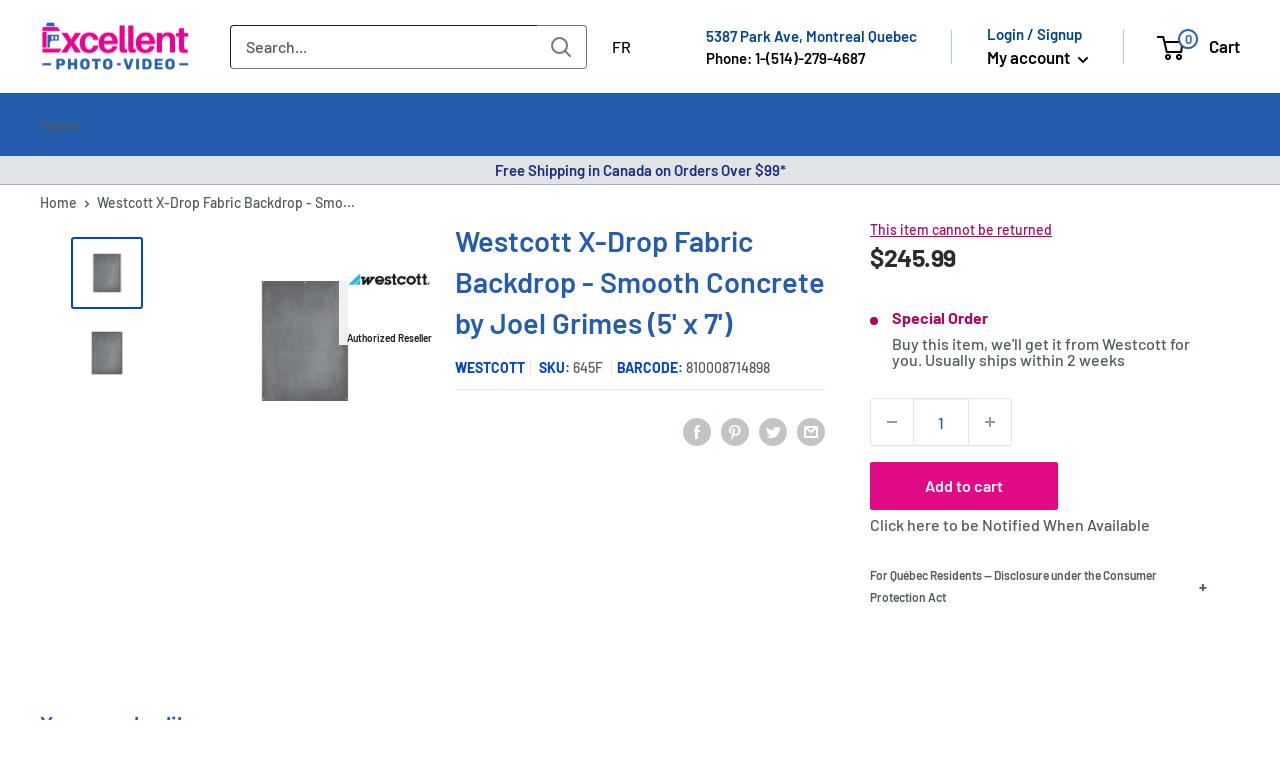

--- FILE ---
content_type: text/html; charset=utf-8
request_url: https://excellentphoto.ca/products/westcott-x-drop-fabric-backdrop-smooth-concrete-by-joel-grimes-5-x-7
body_size: 102139
content:
<!doctype html>

<html class="no-js" lang="en">
  <head>
  

     
        <!-- starapps_core_start -->
<!-- This code is automatically managed by StarApps Studio -->
<!-- Please contact support@starapps.studio for any help -->
<!-- File location: snippets/starapps-core.liquid --><!-- starapps_scripts_start -->
<!-- This code is automatically managed by StarApps Studio -->
<!-- Please contact support@starapps.studio for any help -->
<script type="application/json" sa-product-json="true">
          {
            "id": 6738386911335,
            "title": "Westcott X-Drop Fabric Backdrop - Smooth Concrete by Joel Grimes (5' x 7')",
            "handle": "westcott-x-drop-fabric-backdrop-smooth-concrete-by-joel-grimes-5-x-7","product_images": [{ "id":30220376604775,"src":"\/\/excellentphoto.ca\/cdn\/shop\/products\/e7913ecc2ab30b231aeb15193e8f30b0.png?v=1733828174" }  ,  { "id":30523262468199,"src":"\/\/excellentphoto.ca\/cdn\/shop\/products\/645F-1.png?v=1678397916" }  ],
            "media": [{"alt":null,"id":22866124406887,"position":1,"preview_image":{"aspect_ratio":1.0,"height":2500,"width":2500,"src":"\/\/excellentphoto.ca\/cdn\/shop\/products\/e7913ecc2ab30b231aeb15193e8f30b0.png?v=1733828174"},"aspect_ratio":1.0,"height":2500,"media_type":"image","src":"\/\/excellentphoto.ca\/cdn\/shop\/products\/e7913ecc2ab30b231aeb15193e8f30b0.png?v=1733828174","width":2500},{"alt":"645F","id":23202057551975,"position":2,"preview_image":{"aspect_ratio":1.0,"height":1500,"width":1500,"src":"\/\/excellentphoto.ca\/cdn\/shop\/products\/645F-1.png?v=1678397916"},"aspect_ratio":1.0,"height":1500,"media_type":"image","src":"\/\/excellentphoto.ca\/cdn\/shop\/products\/645F-1.png?v=1678397916","width":1500}],"metafields": {},
            "vendor": "Westcott",
            "variants": [{"id":39994800930919,"title":"Default Title","option1":"Default Title","option2":null,"option3":null,"sku":"645F","requires_shipping":true,"taxable":true,"featured_image":null,"available":true,"name":"Westcott X-Drop Fabric Backdrop - Smooth Concrete by Joel Grimes (5' x 7')","public_title":null,"options":["Default Title"],"price":24599,"weight":700,"compare_at_price":24599,"inventory_management":"shopify","barcode":"810008714898","requires_selling_plan":false,"selling_plan_allocations":[],"quantity_rule":{"min":1,"max":null,"increment":1}}],
            "url": "\/products\/westcott-x-drop-fabric-backdrop-smooth-concrete-by-joel-grimes-5-x-7",
            "options": [{"name":"Title","position":1,"values":["Default Title"]}],
            "images": ["\/\/excellentphoto.ca\/cdn\/shop\/products\/e7913ecc2ab30b231aeb15193e8f30b0.png?v=1733828174","\/\/excellentphoto.ca\/cdn\/shop\/products\/645F-1.png?v=1678397916"],
            "featured_image": "\/\/excellentphoto.ca\/cdn\/shop\/products\/e7913ecc2ab30b231aeb15193e8f30b0.png?v=1733828174",
            "tags": ["Backdrop Size_5x7","Brand_Westcott","Color_Gray","holiday-brands","Material_Fabric","nostock","Specialorder"],
            "available": true,
            "price_min": 24599,
            "price_max": 24599,
            "compare_at_price_min": 24599,
            "compare_at_price_max": 24599}
    </script>
<script defer src="https://bcdn.starapps.studio/apps/via/excellentphoto/script-1620143836.js?shop=excellentphoto.myshopify.com" type="text/javascript"></script>
<!-- starapps_scripts_end -->



    
<!-- starapps_core_end -->
    

    <meta name="facebook-domain-verification" content="7964r0rczi8wia65wihld12jsj1emo">
    <meta name="msvalidate.01" content="5250B9E901BD2DE3F0A6923A31F00104" />

    <meta charset="utf-8">
    <meta
      name="viewport"
      content="width=device-width, initial-scale=1.0, height=device-height, minimum-scale=1.0, maximum-scale=5.0"
    >
    <meta name="theme-color" content="#0746c2"><meta name="description" content="X-Drop Fabric Backdrop - Smooth Concrete by Joel Grimes (5&#39; x 7&#39;)This portable photo background with rich, high-contrast colors is ideal for small group portraits, video, events, home studios, and more. The soft, non-reflective, and machine washable material is fitted with 5 metal grommets for quick setup on an X-Drop Pro Backdrop Stand. Its durable and reusable for frequent up-and-down use."><script type="text/javascript"> const observer = new MutationObserver(e => { e.forEach(({ addedNodes: e }) => { e.forEach(e => { 1 === e.nodeType && "SCRIPT" === e.tagName && (e.innerHTML.includes("asyncLoad") && (e.innerHTML = e.innerHTML.replace("if(window.attachEvent)", "document.addEventListener('asyncLazyLoad',function(event){asyncLoad();});if(window.attachEvent)").replaceAll(", asyncLoad", ", function(){}")), e.innerHTML.includes("PreviewBarInjector") && (e.innerHTML = e.innerHTML.replace("DOMContentLoaded", "asyncLazyLoad")), (e.className == 'analytics') && (e.type = 'text/lazyload'),(e.src.includes("assets/storefront/features")||e.src.includes("assets/shopify_pay")||e.src.includes("connect.facebook.net"))&&(e.setAttribute("data-src", e.src), e.removeAttribute("src")))})})});observer.observe(document.documentElement,{childList:!0,subtree:!0})</script><link rel="preload" href="https://cdn.shopify.com/s/files/1/0603/7530/2276/t/1/assets/section.header.js" as="script"><script src="//cdn.shopify.com/s/files/1/0603/7530/2276/t/1/assets/section.header.js"></script><meta property="og:type" content="product">
  <meta property="og:title" content="Westcott X-Drop Fabric Backdrop - Smooth Concrete by Joel Grimes (5&#39; x 7&#39;)"><meta property="og:image" content="http://excellentphoto.ca/cdn/shop/products/e7913ecc2ab30b231aeb15193e8f30b0.png?v=1733828174">
    <meta property="og:image:secure_url" content="https://excellentphoto.ca/cdn/shop/products/e7913ecc2ab30b231aeb15193e8f30b0.png?v=1733828174">
    <meta property="og:image:width" content="2500">
    <meta property="og:image:height" content="2500"><meta property="product:price:amount" content="245.99">
  <meta property="product:price:currency" content="CAD"><script src="//cdn.shopify.com/s/files/1/0574/0809/4268/t/1/assets/headAsyncLoad.js"></script><meta property="og:description" content="X-Drop Fabric Backdrop - Smooth Concrete by Joel Grimes (5&#39; x 7&#39;)This portable photo background with rich, high-contrast colors is ideal for small group portraits, video, events, home studios, and more. The soft, non-reflective, and machine washable material is fitted with 5 metal grommets for quick setup on an X-Drop Pro Backdrop Stand. Its durable and reusable for frequent up-and-down use."><meta property="og:url" content="https://excellentphoto.ca/products/westcott-x-drop-fabric-backdrop-smooth-concrete-by-joel-grimes-5-x-7">
<meta property="og:site_name" content="ExcellentPhoto"><meta name="twitter:card" content="summary"><meta name="twitter:title" content="Westcott X-Drop Fabric Backdrop - Smooth Concrete by Joel Grimes (5&#39; x 7&#39;)">
  <meta name="twitter:description" content="Product Features 100% Polyester Folds Easily 5 Grommets for Hanging on Optional Stand Machine Washable, Lightweight Use for Portraits, Products, and More Optional X-Drop Stand In the Box Westcott X-Drop Fabric Backdrop (Smooth Concrete, 5 x 7&#39;) Overview X-Drop Fabric Backdrop - Smooth Concrete by Joel Grimes (5&#39; x 7&#39;) This portable photo background with rich, high-contrast colors is ideal for small group portraits, video, events, home studios, and more. The soft, non-reflective, and machine washable material is fitted with 5 metal grommets for quick setup on an X-Drop Pro Backdrop Stand. Its durable and reusable for frequent up-and-down use. Soft, Durable, and Washable Backdrop with Rich Colors for Portraits High-quality 5&#39; x 7&#39; fabric backdrop with rich, high-contrast colors Designed by renowned photographer and educator Joel Grimes Made of soft, non-reflective 100% polyester material Washer and dryer safe for">
  <meta name="twitter:image" content="https://excellentphoto.ca/cdn/shop/products/e7913ecc2ab30b231aeb15193e8f30b0_600x600_crop_center.png?v=1733828174">
<title>Westcott X-Drop Fabric Backdrop - Smooth Concrete by Joel Grimes (5&#39; x
</title>

   
    <link rel="canonical" href="https://excellentphoto.ca/products/westcott-x-drop-fabric-backdrop-smooth-concrete-by-joel-grimes-5-x-7"><link rel="shortcut icon" href="//excellentphoto.ca/cdn/shop/files/Excellent_Photo_favicon_32x32_2bad9ab5-7280-4857-b618-ace28225136c_96x96.webp?v=1659030623" type="image/png"><link href="//excellentphoto.ca/cdn/shop/t/84/assets/theme.css?v=28025599548910145961764303075" rel="stylesheet" type="text/css" media="all" />
    <link href="//excellentphoto.ca/cdn/shop/t/84/assets/upsell-modal.css?v=26920361740874846721752811626" rel="stylesheet" media="print" onload="this.media='all'">
    <noscript><link href="//excellentphoto.ca/cdn/shop/t/84/assets/upsell-modal.css?v=26920361740874846721752811626" rel="stylesheet"></noscript>

    <link rel="preconnect" href="https://cdn.shopify.com">
    <link rel="preconnect" href="https://fonts.shopifycdn.com">
  <!--
    <link rel="dns-prefetch" href="https://ajax.googleapis.com">
    <link rel="dns-prefetch" href="https://maps.googleapis.com">
    <link rel="dns-prefetch" href="https://maps.gstatic.com">
-->
    <link rel="preload" href="//excellentphoto.ca/cdn/fonts/barlow/barlow_n6.329f582a81f63f125e63c20a5a80ae9477df68e1.woff2" as="font" type="font/woff2" crossorigin><link rel="preload" href="//excellentphoto.ca/cdn/fonts/barlow/barlow_n5.a193a1990790eba0cc5cca569d23799830e90f07.woff2" as="font" type="font/woff2" crossorigin><style>
  @font-face {
  font-family: Barlow;
  font-weight: 600;
  font-style: normal;
  font-display: swap;
  src: url("//excellentphoto.ca/cdn/fonts/barlow/barlow_n6.329f582a81f63f125e63c20a5a80ae9477df68e1.woff2") format("woff2"),
       url("//excellentphoto.ca/cdn/fonts/barlow/barlow_n6.0163402e36247bcb8b02716880d0b39568412e9e.woff") format("woff");
}

  @font-face {
  font-family: Barlow;
  font-weight: 500;
  font-style: normal;
  font-display: swap;
  src: url("//excellentphoto.ca/cdn/fonts/barlow/barlow_n5.a193a1990790eba0cc5cca569d23799830e90f07.woff2") format("woff2"),
       url("//excellentphoto.ca/cdn/fonts/barlow/barlow_n5.ae31c82169b1dc0715609b8cc6a610b917808358.woff") format("woff");
}

@font-face {
  font-family: Barlow;
  font-weight: 600;
  font-style: normal;
  font-display: swap;
  src: url("//excellentphoto.ca/cdn/fonts/barlow/barlow_n6.329f582a81f63f125e63c20a5a80ae9477df68e1.woff2") format("woff2"),
       url("//excellentphoto.ca/cdn/fonts/barlow/barlow_n6.0163402e36247bcb8b02716880d0b39568412e9e.woff") format("woff");
}

@font-face {
  font-family: Barlow;
  font-weight: 600;
  font-style: italic;
  font-display: swap;
  src: url("//excellentphoto.ca/cdn/fonts/barlow/barlow_i6.5a22bd20fb27bad4d7674cc6e666fb9c77d813bb.woff2") format("woff2"),
       url("//excellentphoto.ca/cdn/fonts/barlow/barlow_i6.1c8787fcb59f3add01a87f21b38c7ef797e3b3a1.woff") format("woff");
}


  @font-face {
  font-family: Barlow;
  font-weight: 700;
  font-style: normal;
  font-display: swap;
  src: url("//excellentphoto.ca/cdn/fonts/barlow/barlow_n7.691d1d11f150e857dcbc1c10ef03d825bc378d81.woff2") format("woff2"),
       url("//excellentphoto.ca/cdn/fonts/barlow/barlow_n7.4fdbb1cb7da0e2c2f88492243ffa2b4f91924840.woff") format("woff");
}

  @font-face {
  font-family: Barlow;
  font-weight: 500;
  font-style: italic;
  font-display: swap;
  src: url("//excellentphoto.ca/cdn/fonts/barlow/barlow_i5.714d58286997b65cd479af615cfa9bb0a117a573.woff2") format("woff2"),
       url("//excellentphoto.ca/cdn/fonts/barlow/barlow_i5.0120f77e6447d3b5df4bbec8ad8c2d029d87fb21.woff") format("woff");
}

  @font-face {
  font-family: Barlow;
  font-weight: 700;
  font-style: italic;
  font-display: swap;
  src: url("//excellentphoto.ca/cdn/fonts/barlow/barlow_i7.50e19d6cc2ba5146fa437a5a7443c76d5d730103.woff2") format("woff2"),
       url("//excellentphoto.ca/cdn/fonts/barlow/barlow_i7.47e9f98f1b094d912e6fd631cc3fe93d9f40964f.woff") format("woff");
}


  :root {
    --default-text-font-size : 15px;
    --base-text-font-size    : 16px;
    --heading-font-family    : Barlow, sans-serif;
    --heading-font-weight    : 600;
    --heading-font-style     : normal;
    --text-font-family       : Barlow, sans-serif;
    --text-font-weight       : 500;
    --text-font-style        : normal;
    --text-font-bolder-weight: 600;
    --text-link-decoration   : underline;

    --text-color               : #505b5e;
    --text-color-rgb           : 80, 91, 94;
    --heading-color            : #255cad;
    --border-color             : #e1e3e4;
    --border-color-rgb         : 225, 227, 228;
    --form-border-color        : #d4d6d8;
    --accent-color             : #0746c2;
    --accent-color-rgb         : 7, 70, 194;
    --link-color               : #1b5ea7;
    --link-color-hover         : #103965;
    --background               : #ffffff;
    --secondary-background     : #ffffff;
    --secondary-background-rgb : 255, 255, 255;
    --accent-background        : rgba(7, 70, 194, 0.08);

    --input-background: #ffffff;

    --error-color       : #ff0000;
    --error-background  : rgba(255, 0, 0, 0.07);
    --success-color     : #00aa00;
    --success-background: rgba(0, 170, 0, 0.11);

    --primary-button-background      : #255cad;
    --primary-button-background-rgb  : 37, 92, 173;
    --primary-button-text-color      : #ffffff;
    --secondary-button-background    : #255cad;
    --secondary-button-background-rgb: 37, 92, 173;
    --secondary-button-text-color    : #ffffff;

    --header-background      : #ececee;
    --header-text-color      : #030303;
    --header-light-text-color: #004491;
    --header-border-color    : rgba(0, 68, 145, 0.3);
    --header-accent-color    : #e10a84;
    --text_secondary_accent_color : #AB0764;

    --footer-background-color:    #ececee;
    --footer-heading-text-color:  #030303;
    --footer-body-text-color:     #505b5e;
    --footer-body-text-color-rgb: 80, 91, 94;
    --footer-accent-color:        #e10a84;
    --footer-accent-color-rgb:    225, 10, 132;
    --footer-border:              none;
    
    --flickity-arrow-color: #abb1b4;--product-on-sale-accent           : #282d2e;
    --product-on-sale-accent-rgb       : 40, 45, 46;
    --product-on-sale-color            : #ffffff;
    --product-in-stock-color           : #1b5ea7;
    --product-low-stock-color          : #82b0e3;
    --product-sold-out-color           : #505b5e;
    --product-custom-label-1-background: #008a00;
    --product-custom-label-1-color     : #ffffff;
    --product-custom-label-2-background: #00a500;
    --product-custom-label-2-color     : #ffffff;
    --product-review-star-color        : #ffbd00;

    --mobile-container-gutter : 20px;
    --desktop-container-gutter: 40px;

    /* Shopify related variables */
    --payment-terms-background-color: #ffffff;
  }
</style>

<script>
  // IE11 does not have support for CSS variables, so we have to polyfill them
  if (!(((window || {}).CSS || {}).supports && window.CSS.supports('(--a: 0)'))) {
    const script = document.createElement('script');
    script.type = 'text/javascript';
    script.src = 'https://cdn.jsdelivr.net/npm/css-vars-ponyfill@2';
    script.onload = function() {
      cssVars({});
    };

    document.getElementsByTagName('head')[0].appendChild(script);
  }
</script>


    <meta name="google-site-verification" content="jH0kHxRN1N5c5kDbdfY54ZvhR8B2ri2nvEwiX7pkH58">

    
   <script defer src="//searchserverapi.com/widgets/shopify/init.js?a=8t1S9U7j1f"></script>

<script>window.performance && window.performance.mark && window.performance.mark('shopify.content_for_header.start');</script><meta name="google-site-verification" content="YaDljGKU4IUz5m48uPeXmqwfpQjLCOmoDsP1rmVY5xQ">
<meta id="shopify-digital-wallet" name="shopify-digital-wallet" content="/6234144871/digital_wallets/dialog">
<meta name="shopify-checkout-api-token" content="606517189df68798304a7bf9c3ede715">
<link rel="alternate" hreflang="x-default" href="https://excellentphoto.ca/products/westcott-x-drop-fabric-backdrop-smooth-concrete-by-joel-grimes-5-x-7">
<link rel="alternate" hreflang="en-CA" href="https://excellentphoto.ca/products/westcott-x-drop-fabric-backdrop-smooth-concrete-by-joel-grimes-5-x-7">
<link rel="alternate" hreflang="fr-CA" href="https://excellentphoto.ca/fr/products/westcott-toile-de-fond-en-tissu-x-drop-beton-lisse-par-joel-grimes-5-x-7">
<link rel="alternate" type="application/json+oembed" href="https://excellentphoto.ca/products/westcott-x-drop-fabric-backdrop-smooth-concrete-by-joel-grimes-5-x-7.oembed">
<script async="async" src="/checkouts/internal/preloads.js?locale=en-CA"></script>
<link rel="preconnect" href="https://shop.app" crossorigin="anonymous">
<script async="async" src="https://shop.app/checkouts/internal/preloads.js?locale=en-CA&shop_id=6234144871" crossorigin="anonymous"></script>
<script id="apple-pay-shop-capabilities" type="application/json">{"shopId":6234144871,"countryCode":"CA","currencyCode":"CAD","merchantCapabilities":["supports3DS"],"merchantId":"gid:\/\/shopify\/Shop\/6234144871","merchantName":"ExcellentPhoto","requiredBillingContactFields":["postalAddress","email","phone"],"requiredShippingContactFields":["postalAddress","email","phone"],"shippingType":"shipping","supportedNetworks":["visa","masterCard","amex","discover","interac","jcb"],"total":{"type":"pending","label":"ExcellentPhoto","amount":"1.00"},"shopifyPaymentsEnabled":true,"supportsSubscriptions":true}</script>
<script id="shopify-features" type="application/json">{"accessToken":"606517189df68798304a7bf9c3ede715","betas":["rich-media-storefront-analytics"],"domain":"excellentphoto.ca","predictiveSearch":true,"shopId":6234144871,"locale":"en"}</script>
<script>var Shopify = Shopify || {};
Shopify.shop = "excellentphoto.myshopify.com";
Shopify.locale = "en";
Shopify.currency = {"active":"CAD","rate":"1.0"};
Shopify.country = "CA";
Shopify.theme = {"name":"EP 2.0 Theme | SEO","id":181604319601,"schema_name":"Warehouse","schema_version":"2.6.6","theme_store_id":871,"role":"main"};
Shopify.theme.handle = "null";
Shopify.theme.style = {"id":null,"handle":null};
Shopify.cdnHost = "excellentphoto.ca/cdn";
Shopify.routes = Shopify.routes || {};
Shopify.routes.root = "/";</script>
<script type="module">!function(o){(o.Shopify=o.Shopify||{}).modules=!0}(window);</script>
<script>!function(o){function n(){var o=[];function n(){o.push(Array.prototype.slice.apply(arguments))}return n.q=o,n}var t=o.Shopify=o.Shopify||{};t.loadFeatures=n(),t.autoloadFeatures=n()}(window);</script>
<script>
  window.ShopifyPay = window.ShopifyPay || {};
  window.ShopifyPay.apiHost = "shop.app\/pay";
  window.ShopifyPay.redirectState = null;
</script>
<script id="shop-js-analytics" type="application/json">{"pageType":"product"}</script>
<script defer="defer" async type="module" src="//excellentphoto.ca/cdn/shopifycloud/shop-js/modules/v2/client.init-shop-cart-sync_BT-GjEfc.en.esm.js"></script>
<script defer="defer" async type="module" src="//excellentphoto.ca/cdn/shopifycloud/shop-js/modules/v2/chunk.common_D58fp_Oc.esm.js"></script>
<script defer="defer" async type="module" src="//excellentphoto.ca/cdn/shopifycloud/shop-js/modules/v2/chunk.modal_xMitdFEc.esm.js"></script>
<script type="module">
  await import("//excellentphoto.ca/cdn/shopifycloud/shop-js/modules/v2/client.init-shop-cart-sync_BT-GjEfc.en.esm.js");
await import("//excellentphoto.ca/cdn/shopifycloud/shop-js/modules/v2/chunk.common_D58fp_Oc.esm.js");
await import("//excellentphoto.ca/cdn/shopifycloud/shop-js/modules/v2/chunk.modal_xMitdFEc.esm.js");

  window.Shopify.SignInWithShop?.initShopCartSync?.({"fedCMEnabled":true,"windoidEnabled":true});

</script>
<script>
  window.Shopify = window.Shopify || {};
  if (!window.Shopify.featureAssets) window.Shopify.featureAssets = {};
  window.Shopify.featureAssets['shop-js'] = {"shop-cart-sync":["modules/v2/client.shop-cart-sync_DZOKe7Ll.en.esm.js","modules/v2/chunk.common_D58fp_Oc.esm.js","modules/v2/chunk.modal_xMitdFEc.esm.js"],"init-fed-cm":["modules/v2/client.init-fed-cm_B6oLuCjv.en.esm.js","modules/v2/chunk.common_D58fp_Oc.esm.js","modules/v2/chunk.modal_xMitdFEc.esm.js"],"shop-cash-offers":["modules/v2/client.shop-cash-offers_D2sdYoxE.en.esm.js","modules/v2/chunk.common_D58fp_Oc.esm.js","modules/v2/chunk.modal_xMitdFEc.esm.js"],"shop-login-button":["modules/v2/client.shop-login-button_QeVjl5Y3.en.esm.js","modules/v2/chunk.common_D58fp_Oc.esm.js","modules/v2/chunk.modal_xMitdFEc.esm.js"],"pay-button":["modules/v2/client.pay-button_DXTOsIq6.en.esm.js","modules/v2/chunk.common_D58fp_Oc.esm.js","modules/v2/chunk.modal_xMitdFEc.esm.js"],"shop-button":["modules/v2/client.shop-button_DQZHx9pm.en.esm.js","modules/v2/chunk.common_D58fp_Oc.esm.js","modules/v2/chunk.modal_xMitdFEc.esm.js"],"avatar":["modules/v2/client.avatar_BTnouDA3.en.esm.js"],"init-windoid":["modules/v2/client.init-windoid_CR1B-cfM.en.esm.js","modules/v2/chunk.common_D58fp_Oc.esm.js","modules/v2/chunk.modal_xMitdFEc.esm.js"],"init-shop-for-new-customer-accounts":["modules/v2/client.init-shop-for-new-customer-accounts_C_vY_xzh.en.esm.js","modules/v2/client.shop-login-button_QeVjl5Y3.en.esm.js","modules/v2/chunk.common_D58fp_Oc.esm.js","modules/v2/chunk.modal_xMitdFEc.esm.js"],"init-shop-email-lookup-coordinator":["modules/v2/client.init-shop-email-lookup-coordinator_BI7n9ZSv.en.esm.js","modules/v2/chunk.common_D58fp_Oc.esm.js","modules/v2/chunk.modal_xMitdFEc.esm.js"],"init-shop-cart-sync":["modules/v2/client.init-shop-cart-sync_BT-GjEfc.en.esm.js","modules/v2/chunk.common_D58fp_Oc.esm.js","modules/v2/chunk.modal_xMitdFEc.esm.js"],"shop-toast-manager":["modules/v2/client.shop-toast-manager_DiYdP3xc.en.esm.js","modules/v2/chunk.common_D58fp_Oc.esm.js","modules/v2/chunk.modal_xMitdFEc.esm.js"],"init-customer-accounts":["modules/v2/client.init-customer-accounts_D9ZNqS-Q.en.esm.js","modules/v2/client.shop-login-button_QeVjl5Y3.en.esm.js","modules/v2/chunk.common_D58fp_Oc.esm.js","modules/v2/chunk.modal_xMitdFEc.esm.js"],"init-customer-accounts-sign-up":["modules/v2/client.init-customer-accounts-sign-up_iGw4briv.en.esm.js","modules/v2/client.shop-login-button_QeVjl5Y3.en.esm.js","modules/v2/chunk.common_D58fp_Oc.esm.js","modules/v2/chunk.modal_xMitdFEc.esm.js"],"shop-follow-button":["modules/v2/client.shop-follow-button_CqMgW2wH.en.esm.js","modules/v2/chunk.common_D58fp_Oc.esm.js","modules/v2/chunk.modal_xMitdFEc.esm.js"],"checkout-modal":["modules/v2/client.checkout-modal_xHeaAweL.en.esm.js","modules/v2/chunk.common_D58fp_Oc.esm.js","modules/v2/chunk.modal_xMitdFEc.esm.js"],"shop-login":["modules/v2/client.shop-login_D91U-Q7h.en.esm.js","modules/v2/chunk.common_D58fp_Oc.esm.js","modules/v2/chunk.modal_xMitdFEc.esm.js"],"lead-capture":["modules/v2/client.lead-capture_BJmE1dJe.en.esm.js","modules/v2/chunk.common_D58fp_Oc.esm.js","modules/v2/chunk.modal_xMitdFEc.esm.js"],"payment-terms":["modules/v2/client.payment-terms_Ci9AEqFq.en.esm.js","modules/v2/chunk.common_D58fp_Oc.esm.js","modules/v2/chunk.modal_xMitdFEc.esm.js"]};
</script>
<script>(function() {
  var isLoaded = false;
  function asyncLoad() {
    if (isLoaded) return;
    isLoaded = true;
    var urls = ["\/\/code.tidio.co\/gni9jcbvnakmkktmm8pc4envq3hkjaah.js?shop=excellentphoto.myshopify.com","https:\/\/accessories.w3apps.co\/js\/accessories.js?shop=excellentphoto.myshopify.com","https:\/\/shopiapps.in\/compare_product\/cmp_widget\/sp_cmp_js.php?shop=excellentphoto.myshopify.com","https:\/\/cdn-bundler.nice-team.net\/app\/js\/bundler.js?shop=excellentphoto.myshopify.com","https:\/\/main-app-production.upsellserverapi.com\/build\/external\/services\/session\/index.js?shop=excellentphoto.myshopify.com","\/\/cdn.shopify.com\/proxy\/134bbcbd20f726aa043b88ea8565c22d3114dc462a21fedca6853f4f83cee694\/api.goaffpro.com\/loader.js?shop=excellentphoto.myshopify.com\u0026sp-cache-control=cHVibGljLCBtYXgtYWdlPTkwMA","https:\/\/shopify-widget.route.com\/shopify.widget.js?shop=excellentphoto.myshopify.com","https:\/\/searchanise-ef84.kxcdn.com\/widgets\/shopify\/init.js?a=8t1S9U7j1f\u0026shop=excellentphoto.myshopify.com"];
    for (var i = 0; i < urls.length; i++) {
      var s = document.createElement('script');
      s.type = 'text/javascript';
      s.async = true;
      s.src = urls[i];
      var x = document.getElementsByTagName('script')[0];
      x.parentNode.insertBefore(s, x);
    }
  };
  if(window.attachEvent) {
    window.attachEvent('onload', asyncLoad);
  } else {
    window.addEventListener('load', asyncLoad, false);
  }
})();</script>
<script id="__st">var __st={"a":6234144871,"offset":-18000,"reqid":"c4901221-5440-4e2a-a38f-679f14e8b760-1769474967","pageurl":"excellentphoto.ca\/products\/westcott-x-drop-fabric-backdrop-smooth-concrete-by-joel-grimes-5-x-7","u":"459202067933","p":"product","rtyp":"product","rid":6738386911335};</script>
<script>window.ShopifyPaypalV4VisibilityTracking = true;</script>
<script id="captcha-bootstrap">!function(){'use strict';const t='contact',e='account',n='new_comment',o=[[t,t],['blogs',n],['comments',n],[t,'customer']],c=[[e,'customer_login'],[e,'guest_login'],[e,'recover_customer_password'],[e,'create_customer']],r=t=>t.map((([t,e])=>`form[action*='/${t}']:not([data-nocaptcha='true']) input[name='form_type'][value='${e}']`)).join(','),a=t=>()=>t?[...document.querySelectorAll(t)].map((t=>t.form)):[];function s(){const t=[...o],e=r(t);return a(e)}const i='password',u='form_key',d=['recaptcha-v3-token','g-recaptcha-response','h-captcha-response',i],f=()=>{try{return window.sessionStorage}catch{return}},m='__shopify_v',_=t=>t.elements[u];function p(t,e,n=!1){try{const o=window.sessionStorage,c=JSON.parse(o.getItem(e)),{data:r}=function(t){const{data:e,action:n}=t;return t[m]||n?{data:e,action:n}:{data:t,action:n}}(c);for(const[e,n]of Object.entries(r))t.elements[e]&&(t.elements[e].value=n);n&&o.removeItem(e)}catch(o){console.error('form repopulation failed',{error:o})}}const l='form_type',E='cptcha';function T(t){t.dataset[E]=!0}const w=window,h=w.document,L='Shopify',v='ce_forms',y='captcha';let A=!1;((t,e)=>{const n=(g='f06e6c50-85a8-45c8-87d0-21a2b65856fe',I='https://cdn.shopify.com/shopifycloud/storefront-forms-hcaptcha/ce_storefront_forms_captcha_hcaptcha.v1.5.2.iife.js',D={infoText:'Protected by hCaptcha',privacyText:'Privacy',termsText:'Terms'},(t,e,n)=>{const o=w[L][v],c=o.bindForm;if(c)return c(t,g,e,D).then(n);var r;o.q.push([[t,g,e,D],n]),r=I,A||(h.body.append(Object.assign(h.createElement('script'),{id:'captcha-provider',async:!0,src:r})),A=!0)});var g,I,D;w[L]=w[L]||{},w[L][v]=w[L][v]||{},w[L][v].q=[],w[L][y]=w[L][y]||{},w[L][y].protect=function(t,e){n(t,void 0,e),T(t)},Object.freeze(w[L][y]),function(t,e,n,w,h,L){const[v,y,A,g]=function(t,e,n){const i=e?o:[],u=t?c:[],d=[...i,...u],f=r(d),m=r(i),_=r(d.filter((([t,e])=>n.includes(e))));return[a(f),a(m),a(_),s()]}(w,h,L),I=t=>{const e=t.target;return e instanceof HTMLFormElement?e:e&&e.form},D=t=>v().includes(t);t.addEventListener('submit',(t=>{const e=I(t);if(!e)return;const n=D(e)&&!e.dataset.hcaptchaBound&&!e.dataset.recaptchaBound,o=_(e),c=g().includes(e)&&(!o||!o.value);(n||c)&&t.preventDefault(),c&&!n&&(function(t){try{if(!f())return;!function(t){const e=f();if(!e)return;const n=_(t);if(!n)return;const o=n.value;o&&e.removeItem(o)}(t);const e=Array.from(Array(32),(()=>Math.random().toString(36)[2])).join('');!function(t,e){_(t)||t.append(Object.assign(document.createElement('input'),{type:'hidden',name:u})),t.elements[u].value=e}(t,e),function(t,e){const n=f();if(!n)return;const o=[...t.querySelectorAll(`input[type='${i}']`)].map((({name:t})=>t)),c=[...d,...o],r={};for(const[a,s]of new FormData(t).entries())c.includes(a)||(r[a]=s);n.setItem(e,JSON.stringify({[m]:1,action:t.action,data:r}))}(t,e)}catch(e){console.error('failed to persist form',e)}}(e),e.submit())}));const S=(t,e)=>{t&&!t.dataset[E]&&(n(t,e.some((e=>e===t))),T(t))};for(const o of['focusin','change'])t.addEventListener(o,(t=>{const e=I(t);D(e)&&S(e,y())}));const B=e.get('form_key'),M=e.get(l),P=B&&M;t.addEventListener('DOMContentLoaded',(()=>{const t=y();if(P)for(const e of t)e.elements[l].value===M&&p(e,B);[...new Set([...A(),...v().filter((t=>'true'===t.dataset.shopifyCaptcha))])].forEach((e=>S(e,t)))}))}(h,new URLSearchParams(w.location.search),n,t,e,['guest_login'])})(!0,!0)}();</script>
<script integrity="sha256-4kQ18oKyAcykRKYeNunJcIwy7WH5gtpwJnB7kiuLZ1E=" data-source-attribution="shopify.loadfeatures" defer="defer" src="//excellentphoto.ca/cdn/shopifycloud/storefront/assets/storefront/load_feature-a0a9edcb.js" crossorigin="anonymous"></script>
<script crossorigin="anonymous" defer="defer" src="//excellentphoto.ca/cdn/shopifycloud/storefront/assets/shopify_pay/storefront-65b4c6d7.js?v=20250812"></script>
<script data-source-attribution="shopify.dynamic_checkout.dynamic.init">var Shopify=Shopify||{};Shopify.PaymentButton=Shopify.PaymentButton||{isStorefrontPortableWallets:!0,init:function(){window.Shopify.PaymentButton.init=function(){};var t=document.createElement("script");t.src="https://excellentphoto.ca/cdn/shopifycloud/portable-wallets/latest/portable-wallets.en.js",t.type="module",document.head.appendChild(t)}};
</script>
<script data-source-attribution="shopify.dynamic_checkout.buyer_consent">
  function portableWalletsHideBuyerConsent(e){var t=document.getElementById("shopify-buyer-consent"),n=document.getElementById("shopify-subscription-policy-button");t&&n&&(t.classList.add("hidden"),t.setAttribute("aria-hidden","true"),n.removeEventListener("click",e))}function portableWalletsShowBuyerConsent(e){var t=document.getElementById("shopify-buyer-consent"),n=document.getElementById("shopify-subscription-policy-button");t&&n&&(t.classList.remove("hidden"),t.removeAttribute("aria-hidden"),n.addEventListener("click",e))}window.Shopify?.PaymentButton&&(window.Shopify.PaymentButton.hideBuyerConsent=portableWalletsHideBuyerConsent,window.Shopify.PaymentButton.showBuyerConsent=portableWalletsShowBuyerConsent);
</script>
<script data-source-attribution="shopify.dynamic_checkout.cart.bootstrap">document.addEventListener("DOMContentLoaded",(function(){function t(){return document.querySelector("shopify-accelerated-checkout-cart, shopify-accelerated-checkout")}if(t())Shopify.PaymentButton.init();else{new MutationObserver((function(e,n){t()&&(Shopify.PaymentButton.init(),n.disconnect())})).observe(document.body,{childList:!0,subtree:!0})}}));
</script>
<link id="shopify-accelerated-checkout-styles" rel="stylesheet" media="screen" href="https://excellentphoto.ca/cdn/shopifycloud/portable-wallets/latest/accelerated-checkout-backwards-compat.css" crossorigin="anonymous">
<style id="shopify-accelerated-checkout-cart">
        #shopify-buyer-consent {
  margin-top: 1em;
  display: inline-block;
  width: 100%;
}

#shopify-buyer-consent.hidden {
  display: none;
}

#shopify-subscription-policy-button {
  background: none;
  border: none;
  padding: 0;
  text-decoration: underline;
  font-size: inherit;
  cursor: pointer;
}

#shopify-subscription-policy-button::before {
  box-shadow: none;
}

      </style>
<link rel="stylesheet" media="screen" href="//excellentphoto.ca/cdn/shop/t/84/compiled_assets/styles.css?v=198084">
<script id="sections-script" data-sections="header_messages" defer="defer" src="//excellentphoto.ca/cdn/shop/t/84/compiled_assets/scripts.js?v=198084"></script>
<script>window.performance && window.performance.mark && window.performance.mark('shopify.content_for_header.end');</script>




    <link rel="stylesheet" href="//excellentphoto.ca/cdn/shop/t/84/assets/theme.css?v=28025599548910145961764303075">

    <script type="application/ld+json">
    {
      "@context": "http://schema.org",
      "@type": "WebSite",
      "name": "ExcellentPhoto.ca",
      "potentialAction": {
        "@type": "SearchAction",
        "target": "https://excellentphoto.ca/pages/search-results-page?q={search_term_string}",
        "query-input": "required name=search_term_string"
      },
      "url": "https://excellentphoto.ca"
    }
  </script>

  <script type="application/ld+json">
  {
    "@context": "http://schema.org",
    "@type": "Product",
    "offers": [{
          "@type": "Offer",
          "name":"Westcott X-Drop Fabric Backdrop - Smooth Concrete by Joel Grimes (5' x 7')",
          "availability":"https://schema.org/BackOrder",
"availabilityStarts": "2026-02-09T13:00-0800","price": 245.99,
          "priceCurrency": "CAD",
          "priceValidUntil": "2026-02-05",
          "itemCondition":"https://schema.org/NewCondition","sku": "645F","url": "/products/westcott-x-drop-fabric-backdrop-smooth-concrete-by-joel-grimes-5-x-7?variant=39994800930919"
        }
    ],
      "gtin12": "810008714898",
      "productId": "810008714898",
    "brand": {
      "name": "Westcott"
    },
    "name": "Westcott X-Drop Fabric Backdrop - Smooth Concrete by Joel Grimes (5' x 7')",
    "description": "X-Drop Fabric Backdrop - Smooth Concrete by Joel Grimes (5' x 7')This portable photo background with rich, high-contrast colors is ideal for small group portraits, video, events, home studios, and more. The soft, non-reflective, and machine washable material is fitted with 5 metal grommets for quick setup on an X-Drop Pro Backdrop Stand. Its durable and reusable for frequent up-and-down use.",
    "category": "Background",
    "url": "/products/westcott-x-drop-fabric-backdrop-smooth-concrete-by-joel-grimes-5-x-7",
    "sku": "645F",
    "mpn": "645F",
    "image": {
      "@type": "ImageObject",
      "url": "https://excellentphoto.ca/cdn/shop/products/e7913ecc2ab30b231aeb15193e8f30b0_1024x.png?v=1733828174",
      "image": "https://excellentphoto.ca/cdn/shop/products/e7913ecc2ab30b231aeb15193e8f30b0_1024x.png?v=1733828174",
      "name": "Westcott X-Drop Fabric Backdrop - Smooth Concrete by Joel Grimes (5' x 7')",
      "width": "1024",
      "height": "1024"
    }
  }
  </script>



  <script type="application/ld+json">
  {
    "@context": "http://schema.org",
    "@type": "BreadcrumbList",
  "itemListElement": [{
      "@type": "ListItem",
      "position": 1,
      "name": "Home",
      "item": "https://excellentphoto.ca"
    },{
          "@type": "ListItem",
          "position": 2,
          "name": "Westcott X-Drop Fabric Backdrop - Smooth Concrete by Joel Grimes (5' x 7')",
          "item": "https://excellentphoto.ca/products/westcott-x-drop-fabric-backdrop-smooth-concrete-by-joel-grimes-5-x-7"
        }]
  }
  </script>

<script type="application/ld+json">
{
	"@context": "https://schema.org",
	"@type": "ElectronicsStore",
	"name": "Excellent Photo",
    "alternateName": "Excellent Photo Video",
    "description": "At Excellent Photo Video we are most fortunate to offer you the greatest selection of Camera, lenses, video and photography equipment and Accessories at the most competitive prices with the best service. Authorized dealers of Canon, Sony, Nikon, Fujifilm, Panasonic, Red and most of the popular brands in the industry.",
	"address": {
		"@type": "PostalAddress",
		"streetAddress": "5387 Park Ave",
		"addressLocality": "Montreal",
		"addressRegion": "QC",
		"postalCode": "H2V 4G9"
	},
	"logo": "https://excellentphoto.ca/cdn/shop/files/Excellent-Photo-Logo_150x@2x.png",
	"image": "https://excellentphoto.ca/cdn/shop/files/Excellent-Photo-Logo_150x@2x.png",
	"telePhone": "(514) 279-4687",
    "knowsAbout": "camera video photography",
	"url": "https://excellentphoto.ca",
	"paymentAccepted": [ "credit card", "paypal" ],
	"openingHours": "Mo,Tu,We,Th,Fr,Su 10:00-18:00",
	"openingHoursSpecification": [ {
		"@type": "OpeningHoursSpecification",
		"dayOfWeek": [
			"Monday",
			"Tuesday",
			"Wednesday",
			"Thursday",
			"Friday",
			"Sunday"
		],
		"opens": "10:00",
		"closes": "18:00"
	} ],
	"geo": {
		"@type": "GeoCoordinates",
		"latitude": "45.475942",
		"longitude": "-73.662910"
	},
	"priceRange":"$$",
    "sameAs" : ["https://www.facebook.com/excellentphoto","https://twitter.com/Excellentphoto3","https://www.instagram.com/excellentphoto.ca/","https://printnow.excellentphoto.ca","https://www.tiktok.com/@excellentphoto"]


}
</script>

    <script>
      // This allows to expose several variables to the global scope, to be used in scripts
      window.theme = {
        pageType: "product",
        cartCount: 0,
        moneyFormat: "\u003cspan class=money\u003e${{amount}}\u003c\/span\u003e",
        moneyWithCurrencyFormat: "\u003cspan class=money\u003e${{amount}} CAD\u003c\/span\u003e",
        currencyCodeEnabled: false,
        showDiscount: true,
        discountMode: "percentage",
        searchMode: "product,article",
        searchUnavailableProducts: "last",
        cartType: "drawer"
      };

      window.routes = {
        rootUrl: "\/",
        rootUrlWithoutSlash: '',
        cartUrl: "\/cart",
        cartAddUrl: "\/cart\/add",
        cartChangeUrl: "\/cart\/change",
        searchUrl: "\/search",
        productRecommendationsUrl: "\/recommendations\/products"
      };

      window.languages = {
        productRegularPrice: "Regular price",
        productSalePrice: "Sale price",
        collectionOnSaleLabel: "Save {{savings}}",
        productFormUnavailable: "Unavailable",
        productFormAddToCart: "Add to cart",
        productFormSoldOut: "Sold out",
        productAdded: "Product has been added to your cart",
        productAddedShort: "Added!",
        shippingEstimatorNoResults: "No shipping could be found for your address.",
        shippingEstimatorOneResult: "There is one shipping rate for your address:",
        shippingEstimatorMultipleResults: "There are {{count}} shipping rates for your address:",
        shippingEstimatorErrors: "There are some errors:"
      };

      window.lazySizesConfig = {
        loadHidden: false,
        hFac: 0.8,
        expFactor: 3,
        customMedia: {
          '--phone': '(max-width: 640px)',
          '--tablet': '(min-width: 641px) and (max-width: 1023px)',
          '--lap': '(min-width: 1024px)'
        }
      };

      document.documentElement.className = document.documentElement.className.replace('no-js', 'js');
    </script><script src="//excellentphoto.ca/cdn/shop/t/84/assets/jquery.js?v=115860211936397945481752811626"></script>
    <script defer src="//excellentphoto.ca/cdn/shop/t/84/assets/theme.js?v=155288135655992408501756353226"></script>
    <script defer src="//excellentphoto.ca/cdn/shop/t/84/assets/custom.js?v=6277449950704570781752811626"></script>


        
        <style>.async-hide { opacity: 0 !important} </style>
        <script>(function(a,s,y,n,c,h,i,d,e){s.className+=' '+y;h.start=1*new Date;
        h.end=i=function(){s.className=s.className.replace(RegExp(' ?'+y),'')};
        (a[n]=a[n]||[]).hide=h;setTimeout(function(){i();h.end=null},c);h.timeout=c;
        })(window,document.documentElement,'async-hide','dataLayer',600,
        {'GTM-XXXXXX':true});</script>

<script src="//cdn.shopify.com/s/files/1/0574/0809/4268/t/1/assets/bootstrap-18.0.0.js"></script>

        

    
<script>
        (function () {
          window.onpageshow = function() {
            // We force re-freshing the cart content onpageshow, as most browsers will serve a cache copy when hitting the
            // back button, which cause staled data
            document.documentElement.dispatchEvent(new CustomEvent('cart:refresh', {
              bubbles: true,
              detail: {scrollToTop: false}
            }));
          };
        })();
      </script>





    <script>
    
    
    
    
    var gsf_conversion_data = {page_type : 'product', event : 'view_item', data : {product_data : [{variant_id : 39994800930919, product_id : 6738386911335, name : "Westcott X-Drop Fabric Backdrop - Smooth Concrete by Joel Grimes (5&#39; x 7&#39;)", price : "245.99", currency : "CAD", sku : "645F", brand : "Westcott", variant : "Default Title", category : "Background", quantity : "0" }], total_price : "245.99", shop_currency : "CAD"}};
    
</script>
  	<script defer src='https://api.qcpg.cc/api/v2/vendors/script/916d7051-df68-4c44-b61f-64d0403677ab'></script> 
    
<style>
  .layered-currency-switcher {
    display: none !important;
  }
</style>


<!-- BEGIN app block: shopify://apps/starapps-variant-image/blocks/starapps-via-embed/2a01d106-3d10-48e8-ba53-5cb971217ac4 -->





    
      
      
      
      
        <script src="https://cdn.starapps.studio/apps/via/excellentphoto/script-1754306008.js" async crossorigin="anonymous" data-theme-script="Warehouse"></script>
      
    

    

    
    
      <script src="https://cdn.shopify.com/extensions/019b8ded-e117-7ce2-a469-ec8f78d5408d/variant-image-automator-33/assets/store-front-error-tracking.js" via-js-type="error-tracking" defer></script>
    
    <script via-metafields>window.viaData = {
        limitOnProduct: null,
        viaStatus: null
      }
    </script>
<!-- END app block --><!-- BEGIN app block: shopify://apps/langshop/blocks/sdk/84899e01-2b29-42af-99d6-46d16daa2111 --><!-- BEGIN app snippet: config --><script type="text/javascript">
    /** Workaround for backward compatibility with old versions of localized themes */
    if (window.LangShopConfig && window.LangShopConfig.themeDynamics && window.LangShopConfig.themeDynamics.length) {
        themeDynamics = window.LangShopConfig.themeDynamics;
    } else {
        themeDynamics = [];
    }

    window.LangShopConfig = {
    "currentLanguage": "en",
    "currentCurrency": "cad",
    "currentCountry": "CA",
    "shopifyLocales": [{"code":"en","name":"English","endonym_name":"English","rootUrl":"\/"},{"code":"fr","name":"French","endonym_name":"français","rootUrl":"\/fr"}    ],
    "shopifyCountries": [{"code":"CA","name":"Canada", "currency":"CAD"},{"code":"US","name":"United States", "currency":"CAD"}    ],
    "shopifyCurrencies": ["CAD"],
    "originalLanguage": {"code":"en","alias":null,"title":"English","icon":null,"published":true,"active":false},
    "targetLanguages": [{"code":"fr","alias":null,"title":"French","icon":null,"published":true,"active":true}],
    "languagesSwitchers": {"languageCurrency":{"status":"published","desktop":{"isActive":true,"generalCustomize":{"template":null,"displayed":"language","language":"code","languageFlag":false,"currency":"code","currencyFlag":false,"switcher":"relative","position":"top-left","verticalSliderValue":15,"verticalSliderDimension":"px","horizontalSliderValue":15,"horizontalSliderDimension":"px"},"advancedCustomize":{"switcherStyle":{"flagRounding":0,"flagRoundingDimension":"px","flagPosition":"left","backgroundColor":"#FDFDFD","padding":{"left":8,"top":5,"right":8,"bottom":5},"paddingDimension":"px","fontSize":18,"fontSizeDimension":"px","fontFamily":"inherit","fontColor":"#202223","borderWidth":0,"borderWidthDimension":"px","borderRadius":4,"borderRadiusDimension":"px","borderColor":"#FFFFFF"},"dropDownStyle":{"backgroundColor":"#FDFDFD","padding":{"left":16,"top":16,"right":16,"bottom":16},"paddingDimension":"px","fontSize":18,"fontSizeDimension":"px","fontFamily":"inherit","fontColor":"#202223","borderWidth":0,"borderWidthDimension":"px","borderRadius":4,"borderRadiusDimension":"px","borderColor":"#FFFFFF"},"arrow":{"size":6,"sizeDimension":"px","color":"#000000"}}},"mobile":{"isActive":true,"sameAsDesktop":false,"generalCustomize":{"template":null,"displayed":"language","language":"code","languageFlag":false,"currency":"code","currencyFlag":false,"switcher":"relative","position":"top-left","verticalSliderValue":15,"verticalSliderDimension":"px","horizontalSliderValue":15,"horizontalSliderDimension":"px"},"advancedCustomize":{"switcherStyle":{"flagRounding":0,"flagRoundingDimension":"px","flagPosition":"left","backgroundColor":"#FDFDFD","padding":{"left":8,"top":5,"right":8,"bottom":5},"paddingDimension":"px","fontSize":16,"fontSizeDimension":"px","fontFamily":"inherit","fontColor":"#202223","borderWidth":0,"borderWidthDimension":"px","borderRadius":4,"borderRadiusDimension":"px","borderColor":"#FFFFFF"},"dropDownStyle":{"backgroundColor":"#FDFDFD","padding":{"left":16,"top":16,"right":16,"bottom":16},"paddingDimension":"px","fontSize":18,"fontSizeDimension":"px","fontFamily":"inherit","fontColor":"#202223","borderWidth":0,"borderWidthDimension":"px","borderRadius":4,"borderRadiusDimension":"px","borderColor":"#FFFFFF"},"arrow":{"size":6,"sizeDimension":"px","color":"#000000"}}}},"autoDetection":{"status":"disabled","alertType":"popup","popupContainer":{"position":"center","backgroundColor":"#FFFFFF","width":700,"widthDimension":"px","padding":{"left":20,"top":20,"right":20,"bottom":20},"paddingDimension":"px","borderWidth":0,"borderWidthDimension":"px","borderRadius":8,"borderRadiusDimension":"px","borderColor":"#FFFFFF","fontSize":18,"fontSizeDimension":"px","fontFamily":"inherit","fontColor":"#202223"},"bannerContainer":{"position":"top","backgroundColor":"#FFFFFF","width":8,"widthDimension":"px","padding":{"left":20,"top":20,"right":20,"bottom":20},"paddingDimension":"px","borderWidth":0,"borderWidthDimension":"px","borderRadius":8,"borderRadiusDimension":"px","borderColor":"#FFFFFF","fontSize":18,"fontSizeDimension":"px","fontFamily":"inherit","fontColor":"#202223"},"selectorContainer":{"backgroundColor":"#FFFFFF","padding":{"left":8,"top":8,"right":8,"bottom":8},"paddingDimension":"px","borderWidth":0,"borderWidthDimension":"px","borderRadius":8,"borderRadiusDimension":"px","borderColor":"#FFFFFF","fontSize":18,"fontSizeDimension":"px","fontFamily":"inherit","fontColor":"#202223"},"button":{"backgroundColor":"#FFFFFF","padding":{"left":8,"top":8,"right":8,"bottom":8},"paddingDimension":"px","borderWidth":0,"borderWidthDimension":"px","borderRadius":8,"borderRadiusDimension":"px","borderColor":"#FFFFFF","fontSize":18,"fontSizeDimension":"px","fontFamily":"inherit","fontColor":"#202223"},"closeIcon":{"size":16,"sizeDimension":"px","color":"#1D1D1D"}}},
    "defaultCurrency": {"code":"cad","title":"Canadian Dollar","icon":null,"rate":1.3128,"formatWithCurrency":"${{amount}} CAD","formatWithoutCurrency":"${{amount}}"},
    "targetCurrencies": [{"code":"usd","title":"US Dollar","icon":null,"rate":1,"formatWithCurrency":"${{amount}} USD","formatWithoutCurrency":"${{amount}}"}],
    "currenciesSwitchers": [{"id":2209224,"title":null,"type":"dropdown","status":"admin-only","display":"all","position":"bottom-left","offset":"10px","shortTitles":false,"isolateStyles":true,"icons":"rounded","sprite":"flags","defaultStyles":true,"devices":{"mobile":{"visible":true,"minWidth":null,"maxWidth":{"value":480,"dimension":"px"}},"tablet":{"visible":true,"minWidth":{"value":481,"dimension":"px"},"maxWidth":{"value":1023,"dimension":"px"}},"desktop":{"visible":true,"minWidth":{"value":1024,"dimension":"px"},"maxWidth":null}},"styles":{"dropdown":{"activeContainer":{"padding":{"top":{"value":8,"dimension":"px"},"right":{"value":10,"dimension":"px"},"bottom":{"value":8,"dimension":"px"},"left":{"value":10,"dimension":"px"}},"background":"rgba(255,255,255,.95)","borderRadius":{"topLeft":{"value":0,"dimension":"px"},"topRight":{"value":0,"dimension":"px"},"bottomLeft":{"value":0,"dimension":"px"},"bottomRight":{"value":0,"dimension":"px"}},"borderTop":{"color":"rgba(224, 224, 224, 1)","style":"solid","width":{"value":1,"dimension":"px"}},"borderRight":{"color":"rgba(224, 224, 224, 1)","style":"solid","width":{"value":1,"dimension":"px"}},"borderBottom":{"color":"rgba(224, 224, 224, 1)","style":"solid","width":{"value":1,"dimension":"px"}},"borderLeft":{"color":"rgba(224, 224, 224, 1)","style":"solid","width":{"value":1,"dimension":"px"}}},"activeContainerHovered":null,"activeItem":{"fontSize":{"value":13,"dimension":"px"},"fontFamily":"Open Sans","color":"rgba(39, 46, 49, 1)"},"activeItemHovered":null,"activeItemIcon":{"offset":{"value":10,"dimension":"px"},"position":"left"},"dropdownContainer":{"animation":"sliding","background":"rgba(255,255,255,.95)","borderRadius":{"topLeft":{"value":0,"dimension":"px"},"topRight":{"value":0,"dimension":"px"},"bottomLeft":{"value":0,"dimension":"px"},"bottomRight":{"value":0,"dimension":"px"}},"borderTop":{"color":"rgba(224, 224, 224, 1)","style":"solid","width":{"value":1,"dimension":"px"}},"borderRight":{"color":"rgba(224, 224, 224, 1)","style":"solid","width":{"value":1,"dimension":"px"}},"borderBottom":{"color":"rgba(224, 224, 224, 1)","style":"solid","width":{"value":1,"dimension":"px"}},"borderLeft":{"color":"rgba(224, 224, 224, 1)","style":"solid","width":{"value":1,"dimension":"px"}},"padding":{"top":{"value":0,"dimension":"px"},"right":{"value":0,"dimension":"px"},"bottom":{"value":0,"dimension":"px"},"left":{"value":0,"dimension":"px"}}},"dropdownContainerHovered":null,"dropdownItem":{"padding":{"top":{"value":8,"dimension":"px"},"right":{"value":10,"dimension":"px"},"bottom":{"value":8,"dimension":"px"},"left":{"value":10,"dimension":"px"}},"fontSize":{"value":13,"dimension":"px"},"fontFamily":"Open Sans","color":"rgba(39, 46, 49, 1)"},"dropdownItemHovered":{"color":"rgba(27, 160, 227, 1)"},"dropdownItemIcon":{"position":"left","offset":{"value":10,"dimension":"px"}},"arrow":{"color":"rgba(39, 46, 49, 1)","position":"right","offset":{"value":20,"dimension":"px"},"size":{"value":6,"dimension":"px"}}},"inline":{"container":{"background":"rgba(255,255,255,.95)","borderRadius":{"topLeft":{"value":4,"dimension":"px"},"topRight":{"value":4,"dimension":"px"},"bottomLeft":{"value":4,"dimension":"px"},"bottomRight":{"value":4,"dimension":"px"}},"borderTop":{"color":"rgba(224, 224, 224, 1)","style":"solid","width":{"value":1,"dimension":"px"}},"borderRight":{"color":"rgba(224, 224, 224, 1)","style":"solid","width":{"value":1,"dimension":"px"}},"borderBottom":{"color":"rgba(224, 224, 224, 1)","style":"solid","width":{"value":1,"dimension":"px"}},"borderLeft":{"color":"rgba(224, 224, 224, 1)","style":"solid","width":{"value":1,"dimension":"px"}}},"containerHovered":null,"item":{"background":"transparent","padding":{"top":{"value":8,"dimension":"px"},"right":{"value":10,"dimension":"px"},"bottom":{"value":8,"dimension":"px"},"left":{"value":10,"dimension":"px"}},"fontSize":{"value":13,"dimension":"px"},"fontFamily":"Open Sans","color":"rgba(39, 46, 49, 1)"},"itemHovered":{"background":"rgba(245, 245, 245, 1)","color":"rgba(39, 46, 49, 1)"},"itemActive":{"background":"rgba(245, 245, 245, 1)","color":"rgba(27, 160, 227, 1)"},"itemIcon":{"position":"left","offset":{"value":10,"dimension":"px"}}},"ios":{"activeContainer":{"padding":{"top":{"value":0,"dimension":"px"},"right":{"value":0,"dimension":"px"},"bottom":{"value":0,"dimension":"px"},"left":{"value":0,"dimension":"px"}},"background":"rgba(255,255,255,.95)","borderRadius":{"topLeft":{"value":0,"dimension":"px"},"topRight":{"value":0,"dimension":"px"},"bottomLeft":{"value":0,"dimension":"px"},"bottomRight":{"value":0,"dimension":"px"}},"borderTop":{"color":"rgba(224, 224, 224, 1)","style":"solid","width":{"value":1,"dimension":"px"}},"borderRight":{"color":"rgba(224, 224, 224, 1)","style":"solid","width":{"value":1,"dimension":"px"}},"borderBottom":{"color":"rgba(224, 224, 224, 1)","style":"solid","width":{"value":1,"dimension":"px"}},"borderLeft":{"color":"rgba(224, 224, 224, 1)","style":"solid","width":{"value":1,"dimension":"px"}}},"activeContainerHovered":null,"activeItem":{"fontSize":{"value":13,"dimension":"px"},"fontFamily":"Open Sans","color":"rgba(39, 46, 49, 1)","padding":{"top":{"value":8,"dimension":"px"},"right":{"value":10,"dimension":"px"},"bottom":{"value":8,"dimension":"px"},"left":{"value":10,"dimension":"px"}}},"activeItemHovered":null,"activeItemIcon":{"position":"left","offset":{"value":10,"dimension":"px"}},"modalOverlay":{"background":"rgba(0, 0, 0, 0.7)"},"wheelButtonsContainer":{"background":"rgba(255, 255, 255, 1)","padding":{"top":{"value":8,"dimension":"px"},"right":{"value":10,"dimension":"px"},"bottom":{"value":8,"dimension":"px"},"left":{"value":10,"dimension":"px"}},"borderTop":{"color":"rgba(224, 224, 224, 1)","style":"solid","width":{"value":0,"dimension":"px"}},"borderRight":{"color":"rgba(224, 224, 224, 1)","style":"solid","width":{"value":0,"dimension":"px"}},"borderBottom":{"color":"rgba(224, 224, 224, 1)","style":"solid","width":{"value":1,"dimension":"px"}},"borderLeft":{"color":"rgba(224, 224, 224, 1)","style":"solid","width":{"value":0,"dimension":"px"}}},"wheelCloseButton":{"fontSize":{"value":14,"dimension":"px"},"fontFamily":"Open Sans","color":"rgba(39, 46, 49, 1)","fontWeight":"bold"},"wheelCloseButtonHover":null,"wheelSubmitButton":{"fontSize":{"value":14,"dimension":"px"},"fontFamily":"Open Sans","color":"rgba(39, 46, 49, 1)","fontWeight":"bold"},"wheelSubmitButtonHover":null,"wheelPanelContainer":{"background":"rgba(255, 255, 255, 1)"},"wheelLine":{"borderTop":{"color":"rgba(224, 224, 224, 1)","style":"solid","width":{"value":1,"dimension":"px"}},"borderRight":{"color":"rgba(224, 224, 224, 1)","style":"solid","width":{"value":0,"dimension":"px"}},"borderBottom":{"color":"rgba(224, 224, 224, 1)","style":"solid","width":{"value":1,"dimension":"px"}},"borderLeft":{"color":"rgba(224, 224, 224, 1)","style":"solid","width":{"value":0,"dimension":"px"}}},"wheelItem":{"background":"transparent","padding":{"top":{"value":8,"dimension":"px"},"right":{"value":10,"dimension":"px"},"bottom":{"value":8,"dimension":"px"},"left":{"value":10,"dimension":"px"}},"fontSize":{"value":13,"dimension":"px"},"fontFamily":"Open Sans","color":"rgba(39, 46, 49, 1)","justifyContent":"flex-start"},"wheelItemIcon":{"position":"left","offset":{"value":10,"dimension":"px"}}},"modal":{"activeContainer":{"padding":{"top":{"value":0,"dimension":"px"},"right":{"value":0,"dimension":"px"},"bottom":{"value":0,"dimension":"px"},"left":{"value":0,"dimension":"px"}},"background":"rgba(255,255,255,.95)","borderRadius":{"topLeft":{"value":0,"dimension":"px"},"topRight":{"value":0,"dimension":"px"},"bottomLeft":{"value":0,"dimension":"px"},"bottomRight":{"value":0,"dimension":"px"}},"borderTop":{"color":"rgba(224, 224, 224, 1)","style":"solid","width":{"value":1,"dimension":"px"}},"borderRight":{"color":"rgba(224, 224, 224, 1)","style":"solid","width":{"value":1,"dimension":"px"}},"borderBottom":{"color":"rgba(224, 224, 224, 1)","style":"solid","width":{"value":1,"dimension":"px"}},"borderLeft":{"color":"rgba(224, 224, 224, 1)","style":"solid","width":{"value":1,"dimension":"px"}}},"activeContainerHovered":null,"activeItem":{"fontSize":{"value":13,"dimension":"px"},"fontFamily":"Open Sans","color":"rgba(39, 46, 49, 1)","padding":{"top":{"value":8,"dimension":"px"},"right":{"value":10,"dimension":"px"},"bottom":{"value":8,"dimension":"px"},"left":{"value":10,"dimension":"px"}}},"activeItemHovered":null,"activeItemIcon":{"position":"left","offset":{"value":10,"dimension":"px"}},"modalOverlay":{"background":"rgba(0, 0, 0, 0.7)"},"modalContent":{"animation":"sliding-down","background":"rgba(255, 255, 255, 1)","maxHeight":{"value":80,"dimension":"vh"},"maxWidth":{"value":80,"dimension":"vw"},"width":{"value":320,"dimension":"px"}},"modalContentHover":null,"modalItem":{"reverseElements":true,"fontSize":{"value":11,"dimension":"px"},"fontFamily":"Open Sans","color":"rgba(102, 102, 102, 1)","textTransform":"uppercase","fontWeight":"bold","justifyContent":"space-between","letterSpacing":{"value":3,"dimension":"px"},"padding":{"top":{"value":20,"dimension":"px"},"right":{"value":26,"dimension":"px"},"bottom":{"value":20,"dimension":"px"},"left":{"value":26,"dimension":"px"}}},"modalItemIcon":{"offset":{"value":20,"dimension":"px"}},"modalItemRadio":{"size":{"value":20,"dimension":"px"},"offset":{"value":20,"dimension":"px"},"color":"rgba(193, 202, 202, 1)"},"modalItemHovered":{"background":"rgba(255, 103, 99, 0.5)","color":"rgba(254, 236, 233, 1)"},"modalItemHoveredRadio":{"size":{"value":20,"dimension":"px"},"offset":{"value":20,"dimension":"px"},"color":"rgba(254, 236, 233, 1)"},"modalActiveItem":{"fontSize":{"value":15,"dimension":"px"},"color":"rgba(254, 236, 233, 1)","background":"rgba(255, 103, 99, 1)"},"modalActiveItemRadio":{"size":{"value":24,"dimension":"px"},"offset":{"value":18,"dimension":"px"},"color":"rgba(255, 255, 255, 1)"},"modalActiveItemHovered":null,"modalActiveItemHoveredRadio":null},"select":{"container":{"background":"rgba(255,255,255, 1)","borderRadius":{"topLeft":{"value":4,"dimension":"px"},"topRight":{"value":4,"dimension":"px"},"bottomLeft":{"value":4,"dimension":"px"},"bottomRight":{"value":4,"dimension":"px"}},"borderTop":{"color":"rgba(204, 204, 204, 1)","style":"solid","width":{"value":1,"dimension":"px"}},"borderRight":{"color":"rgba(204, 204, 204, 1)","style":"solid","width":{"value":1,"dimension":"px"}},"borderBottom":{"color":"rgba(204, 204, 204, 1)","style":"solid","width":{"value":1,"dimension":"px"}},"borderLeft":{"color":"rgba(204, 204, 204, 1)","style":"solid","width":{"value":1,"dimension":"px"}}},"text":{"padding":{"top":{"value":5,"dimension":"px"},"right":{"value":8,"dimension":"px"},"bottom":{"value":5,"dimension":"px"},"left":{"value":8,"dimension":"px"}},"fontSize":{"value":13,"dimension":"px"},"fontFamily":"Open Sans","color":"rgba(39, 46, 49, 1)"}}}}],
    "languageDetection": "browser",
    "languagesCountries": [{"code":"en","countries":["as","ai","ag","ar","aw","au","bs","bh","bd","bb","bz","bm","bw","br","io","bn","kh","ca","ky","cx","cc","ck","cr","cy","dk","dm","eg","et","fk","fj","gm","gh","gi","gr","gl","gd","gu","gg","gy","hk","is","in","id","ie","im","il","jm","je","jo","ke","ki","kr","kw","la","lb","ls","lr","ly","my","mv","mt","mh","mu","fm","ms","na","nr","np","an","nz","ni","ng","nu","nf","mp","om","pk","pw","pa","pg","ph","pn","pr","qa","rw","sh","kn","lc","vc","ws","sc","sl","sg","sb","so","za","gs","lk","sd","sr","sz","sy","tz","th","tl","tk","to","tt","tc","tv","ug","ua","ae","gb","us","um","vn","vg","vi","zm","zw","bq","ss","sx","cw"]},{"code":"fr","countries":["be","bj","bf","bi","cm","cf","td","km","cg","cd","ci","dj","gq","fr","gf","pf","tf","ga","gp","gn","ht","va","it","lu","mg","ml","mq","mr","yt","mc","ma","nc","ne","re","bl","mf","pm","sn","ch","tg","tn","vu","wf"]}],
    "languagesBrowsers": [{"code":"en","browsers":["en","fr-CA"]},{"code":"fr","browsers":["fr"]}],
    "currencyDetection": "language",
    "currenciesLanguages": [{"code":"cad","languages":["fr"]},{"code":"usd","languages":["zh","nl","en","fil","haw","id","ja","pt","es","to"]}],
    "currenciesCountries": [{"code":"cad","countries":["ca"]},{"code":"usd","countries":["as","bq","ec","fm","gu","io","mh","mp","pr","pw","sv","tc","tl","um","us","vg","vi"]}],
    "recommendationAlert": {"type":"banner","status":"disabled","isolateStyles":true,"styles":{"banner":{"bannerContainer":{"position":"top","spacing":10,"borderTop":{"color":"rgba(0,0,0,0.2)","style":"solid","width":{"value":0,"dimension":"px"}},"borderRadius":{"topLeft":{"value":0,"dimension":"px"},"topRight":{"value":0,"dimension":"px"},"bottomLeft":{"value":0,"dimension":"px"},"bottomRight":{"value":0,"dimension":"px"}},"borderRight":{"color":"rgba(0,0,0,0.2)","style":"solid","width":{"value":0,"dimension":"px"}},"borderBottom":{"color":"rgba(0,0,0,0.2)","style":"solid","width":{"value":1,"dimension":"px"}},"borderLeft":{"color":"rgba(0,0,0,0.2)","style":"solid","width":{"value":0,"dimension":"px"}},"padding":{"top":{"value":15,"dimension":"px"},"right":{"value":20,"dimension":"px"},"bottom":{"value":15,"dimension":"px"},"left":{"value":20,"dimension":"px"}},"background":"rgba(255, 255, 255, 1)"},"bannerMessage":{"fontSize":{"value":16,"dimension":"px"},"fontFamily":"Open Sans","fontStyle":"normal","fontWeight":"normal","lineHeight":"1.5","color":"rgba(39, 46, 49, 1)"},"selectorContainer":{"background":"rgba(244,244,244, 1)","borderRadius":{"topLeft":{"value":2,"dimension":"px"},"topRight":{"value":2,"dimension":"px"},"bottomLeft":{"value":2,"dimension":"px"},"bottomRight":{"value":2,"dimension":"px"}},"borderTop":{"color":"rgba(204, 204, 204, 1)","style":"solid","width":{"value":0,"dimension":"px"}},"borderRight":{"color":"rgba(204, 204, 204, 1)","style":"solid","width":{"value":0,"dimension":"px"}},"borderBottom":{"color":"rgba(204, 204, 204, 1)","style":"solid","width":{"value":0,"dimension":"px"}},"borderLeft":{"color":"rgba(204, 204, 204, 1)","style":"solid","width":{"value":0,"dimension":"px"}}},"selectorContainerHovered":null,"selectorText":{"padding":{"top":{"value":8,"dimension":"px"},"right":{"value":8,"dimension":"px"},"bottom":{"value":8,"dimension":"px"},"left":{"value":8,"dimension":"px"}},"fontSize":{"value":16,"dimension":"px"},"fontFamily":"Open Sans","fontStyle":"normal","fontWeight":"normal","lineHeight":"1.5","color":"rgba(39, 46, 49, 1)"},"selectorTextHovered":null,"changeButton":{"borderTop":{"color":"transparent","style":"solid","width":{"value":0,"dimension":"px"}},"borderRight":{"color":"transparent","style":"solid","width":{"value":0,"dimension":"px"}},"borderBottom":{"color":"transparent","style":"solid","width":{"value":0,"dimension":"px"}},"borderLeft":{"color":"transparent","style":"solid","width":{"value":0,"dimension":"px"}},"fontSize":{"value":16,"dimension":"px"},"fontStyle":"normal","fontWeight":"normal","lineHeight":"1.5","borderRadius":{"topLeft":{"value":2,"dimension":"px"},"topRight":{"value":2,"dimension":"px"},"bottomLeft":{"value":2,"dimension":"px"},"bottomRight":{"value":2,"dimension":"px"}},"padding":{"top":{"value":8,"dimension":"px"},"right":{"value":8,"dimension":"px"},"bottom":{"value":8,"dimension":"px"},"left":{"value":8,"dimension":"px"}},"background":"rgba(0, 0, 0, 1)","color":"rgba(255, 255, 255, 1)"},"changeButtonHovered":null,"closeButton":{"alignSelf":"baseline","fontSize":{"value":16,"dimension":"px"},"color":"rgba(0, 0, 0, 1)"},"closeButtonHovered":null},"popup":{"popupContainer":{"maxWidth":{"value":30,"dimension":"rem"},"position":"bottom-left","spacing":10,"offset":{"value":1,"dimension":"em"},"borderTop":{"color":"rgba(0,0,0,0.2)","style":"solid","width":{"value":0,"dimension":"px"}},"borderRight":{"color":"rgba(0,0,0,0.2)","style":"solid","width":{"value":0,"dimension":"px"}},"borderBottom":{"color":"rgba(0,0,0,0.2)","style":"solid","width":{"value":1,"dimension":"px"}},"borderLeft":{"color":"rgba(0,0,0,0.2)","style":"solid","width":{"value":0,"dimension":"px"}},"borderRadius":{"topLeft":{"value":0,"dimension":"px"},"topRight":{"value":0,"dimension":"px"},"bottomLeft":{"value":0,"dimension":"px"},"bottomRight":{"value":0,"dimension":"px"}},"padding":{"top":{"value":15,"dimension":"px"},"right":{"value":20,"dimension":"px"},"bottom":{"value":15,"dimension":"px"},"left":{"value":20,"dimension":"px"}},"background":"rgba(255, 255, 255, 1)"},"popupMessage":{"fontSize":{"value":16,"dimension":"px"},"fontFamily":"Open Sans","fontStyle":"normal","fontWeight":"normal","lineHeight":"1.5","color":"rgba(39, 46, 49, 1)"},"selectorContainer":{"background":"rgba(244,244,244, 1)","borderRadius":{"topLeft":{"value":2,"dimension":"px"},"topRight":{"value":2,"dimension":"px"},"bottomLeft":{"value":2,"dimension":"px"},"bottomRight":{"value":2,"dimension":"px"}},"borderTop":{"color":"rgba(204, 204, 204, 1)","style":"solid","width":{"value":0,"dimension":"px"}},"borderRight":{"color":"rgba(204, 204, 204, 1)","style":"solid","width":{"value":0,"dimension":"px"}},"borderBottom":{"color":"rgba(204, 204, 204, 1)","style":"solid","width":{"value":0,"dimension":"px"}},"borderLeft":{"color":"rgba(204, 204, 204, 1)","style":"solid","width":{"value":0,"dimension":"px"}}},"selectorContainerHovered":null,"selectorText":{"padding":{"top":{"value":8,"dimension":"px"},"right":{"value":8,"dimension":"px"},"bottom":{"value":8,"dimension":"px"},"left":{"value":8,"dimension":"px"}},"fontSize":{"value":16,"dimension":"px"},"fontFamily":"Open Sans","fontStyle":"normal","fontWeight":"normal","lineHeight":"1.5","color":"rgba(39, 46, 49, 1)"},"selectorTextHovered":null,"changeButton":{"borderTop":{"color":"transparent","style":"solid","width":{"value":0,"dimension":"px"}},"borderRight":{"color":"transparent","style":"solid","width":{"value":0,"dimension":"px"}},"borderBottom":{"color":"transparent","style":"solid","width":{"value":0,"dimension":"px"}},"borderLeft":{"color":"transparent","style":"solid","width":{"value":0,"dimension":"px"}},"fontSize":{"value":16,"dimension":"px"},"fontStyle":"normal","fontWeight":"normal","lineHeight":"1.5","borderRadius":{"topLeft":{"value":2,"dimension":"px"},"topRight":{"value":2,"dimension":"px"},"bottomLeft":{"value":2,"dimension":"px"},"bottomRight":{"value":2,"dimension":"px"}},"padding":{"top":{"value":8,"dimension":"px"},"right":{"value":8,"dimension":"px"},"bottom":{"value":8,"dimension":"px"},"left":{"value":8,"dimension":"px"}},"background":"rgba(0, 0, 0, 1)","color":"rgba(255, 255, 255, 1)"},"changeButtonHovered":null,"closeButton":{"alignSelf":"baseline","fontSize":{"value":16,"dimension":"px"},"color":"rgba(0, 0, 0, 1)"},"closeButtonHovered":null}}},
    "thirdPartyApps": null,
    "currencyInQueryParam":true,
    "allowAutomaticRedirects":true,
    "storeMoneyFormat": "\u003cspan class=money\u003e${{amount}}\u003c\/span\u003e",
    "storeMoneyWithCurrencyFormat": "\u003cspan class=money\u003e${{amount}} CAD\u003c\/span\u003e",
    "themeDynamics": [    ],
    "themeDynamicsActive":false,
    "dynamicThemeDomObserverInterval": 0,
    "abilities":[{"id":1,"name":"use-analytics","expiresAt":null},{"id":2,"name":"use-agency-translation","expiresAt":null},{"id":3,"name":"use-free-translation","expiresAt":null},{"id":4,"name":"use-pro-translation","expiresAt":null},{"id":5,"name":"use-export-import","expiresAt":null},{"id":6,"name":"use-suggestions","expiresAt":null},{"id":7,"name":"use-revisions","expiresAt":null},{"id":8,"name":"use-mappings","expiresAt":null},{"id":9,"name":"use-dynamic-replacements","expiresAt":null},{"id":10,"name":"use-localized-theme","expiresAt":null},{"id":11,"name":"use-third-party-apps","expiresAt":null},{"id":12,"name":"use-translate-new-resources","expiresAt":null},{"id":13,"name":"use-selectors-customization","expiresAt":null},{"id":14,"name":"disable-branding","expiresAt":null},{"id":17,"name":"use-glossary","expiresAt":null}],
    "isAdmin":false,
    "isPreview":false,
    "i18n": {"en": {
          "recommendation_alert": {
            "currency_language_suggestion": null,
            "language_suggestion": null,
            "currency_suggestion": null,
            "change": null
          },
          "switchers": {
            "ios_switcher": {
              "done": null,
              "close": null
            }
          },
          "languages": {"en": "English"
,"fr": "French"

          },
          "currencies": {"cad": "Canadian Dollar","usd": "US Dollar"}
        },"fr": {
          "recommendation_alert": {
            "currency_language_suggestion": null,
            "language_suggestion": null,
            "currency_suggestion": null,
            "change": null
          },
          "switchers": {
            "ios_switcher": {
              "done": null,
              "close": null
            }
          },
          "languages": {"fr": "Français"

          },
          "currencies": {"cad": null,"usd": null}
        }}
    }
</script>
<!-- END app snippet -->

<script src="https://cdn.langshop.app/buckets/app/libs/storefront/sdk.js?proxy_prefix=/apps/langshop&source=tae" defer></script>


<!-- END app block --><!-- BEGIN app block: shopify://apps/swatch-king/blocks/variant-swatch-king/0850b1e4-ba30-4a0d-a8f4-f9a939276d7d -->


















































  <script>
    window.vsk_data = function(){
      return {
        "block_collection_settings": {"alignment":"left","enable":true,"swatch_location":"After price","switch_on_hover":true,"preselect_variant":false,"current_template":"product"},
        "currency": "CAD",
        "currency_symbol": "$",
        "primary_locale": "en",
        "localized_string": {"Body Only":{"fr":"Body Only"},"Body only":{"fr":"Body Only"}},
        "app_setting_styles": {"products_swatch_presentation":{"slide_left_button_svg":"","slide_right_button_svg":""},"collections_swatch_presentation":{"minified":false,"minified_products":false,"minified_template":"+{count}","slide_left_button_svg":"","minified_display_count":[3,6],"slide_right_button_svg":""}},
        "app_setting": {"display_logs":false,"default_preset":2026,"pre_hide_strategy":"hide-all-theme-selectors","swatch_url_source":"cdn","product_data_source":"storefront","data_url_source":"cdn","new_script":true},
        "app_setting_config": {"app_execution_strategy":"all","collections_options_disabled":null,"default_swatch_image":"","do_not_select_an_option":{"text":"Select a {{ option_name }}","status":true,"control_add_to_cart":true,"allow_virtual_trigger":true,"make_a_selection_text":"Select a {{ option_name }}","auto_select_options_list":[]},"history_free_group_navigation":false,"notranslate":false,"products_options_disabled":null,"size_chart":{"type":"theme","labels":"size,sizes,taille,größe,tamanho,tamaño,koko,サイズ","position":"right","size_chart_app":"","size_chart_app_css":"","size_chart_app_selector":""},"session_storage_timeout_seconds":60,"enable_swatch":{"cart":{"enable_on_cart_product_grid":true,"enable_on_cart_featured_product":true},"home":{"enable_on_home_product_grid":true,"enable_on_home_featured_product":true},"pages":{"enable_on_custom_product_grid":true,"enable_on_custom_featured_product":true},"article":{"enable_on_article_product_grid":true,"enable_on_article_featured_product":true},"products":{"enable_on_main_product":true,"enable_on_product_grid":true},"collections":{"enable_on_collection_quick_view":true,"enable_on_collection_product_grid":true},"list_collections":{"enable_on_list_collection_quick_view":true,"enable_on_list_collection_product_grid":true}},"product_template":{"group_swatches":true,"variant_swatches":true},"product_batch_size":250,"use_optimized_urls":true,"enable_error_tracking":true,"enable_event_tracking":false,"preset_badge":{"order":[{"name":"sold_out","order":0},{"name":"sale","order":1},{"name":"new","order":2}],"new_badge_text":"NEW","new_badge_color":"#FFFFFF","sale_badge_text":"SALE","sale_badge_color":"#FFFFFF","new_badge_bg_color":"#121212D1","sale_badge_bg_color":"#D91C01D1","sold_out_badge_text":"SOLD OUT","sold_out_badge_color":"#FFFFFF","new_show_when_all_same":false,"sale_show_when_all_same":false,"sold_out_badge_bg_color":"#BBBBBBD1","new_product_max_duration":90,"sold_out_show_when_all_same":false,"min_price_diff_for_sale_badge":5}},
        "theme_settings_map": {"184888787313":40496,"80108486759":66655,"83876741223":40496,"121111347303":40496,"121125109863":66809,"121257820263":40496,"122595803239":40496,"122677887079":40496,"123059601511":40496,"124652847207":139563,"126040604775":40496,"80117956711":66655,"80119332967":66655,"80609640551":66655,"83180224615":40496,"83688718439":40496,"83797770343":40496,"120166908007":40496,"120562155623":40496,"79053357159":66655,"180742816113":40496,"126051778663":40496,"126253138023":40496,"126358192231":40496,"172142494065":40496,"173890339185":40496,"180708213105":40496,"181604319601":40496,"181626438001":40496},
        "theme_settings": {"40496":{"id":40496,"configurations":{"products":{"theme_type":"dawn","swatch_root":{"position":"before","selector":".product-form__variants, .product-form__info-item--quantity","groups_selector":"","section_selector":"[data-section-type=\"product\"]","secondary_position":"","secondary_selector":"","use_section_as_root":true},"option_selectors":".product-form__option input, select.product-form__single-selector","selectors_to_hide":[".product-form__variants"],"json_data_selector":"","add_to_cart_selector":"[data-action=\"add-to-cart\"]","custom_button_params":{"data":[{"value_attribute":"data-value","option_attribute":"data-name"}],"selected_selector":".active"},"option_index_attributes":["data-index","data-option-position","data-object","data-product-option","data-option-index","name"],"add_to_cart_text_selector":"[data-action=\"add-to-cart\"]","selectors_to_hide_override":"","add_to_cart_enabled_classes":"product-form__add-button button button--primary","add_to_cart_disabled_classes":"product-form__add-button button button--disabled"},"collections":{"grid_updates":[{"name":"On sale","template":"\u003cdiv class=\"product-item__label-list\" {{display_on_available}} {{display_on_sale}}\u003e\u003cspan class=\"product-label product-label--on-sale\"\u003eSave {{ percentage_difference }}%\u003c\/span\u003e\u003c\/div\u003e","display_position":"before","display_selector":".product-item__image-wrapper","element_selector":".product-label--on-sale"},{"name":"price","template":"\u003cspan class=\"price price--highlight\"\u003e{price_with_format}\u003c\/span\u003e\n\u003cspan class=\"price price--compare\" {display_on_sale}\u003e{compare_at_price_with_format}\u003c\/span\u003e","display_position":"replace","display_selector":".product-item__price-list","element_selector":""}],"data_selectors":{"url":"a.product-item__image-wrapper, a.product-item__title, form a ","title":".product-item__title","attributes":["data-product-url:handle"],"form_input":"[name=\"id\"]","featured_image":"img.product-item__primary-image","secondary_image":"img.product-item__secondary-image"},"attribute_updates":[{"selector":null,"template":null,"attribute":null}],"selectors_to_hide":[".product-item__swatch-list"],"json_data_selector":"[sa-swatch-json]","swatch_root_selector":".product-list .product-item","swatch_display_options":[{"label":"After image","position":"before","selector":".product-item__info"},{"label":"After price","position":"after","selector":".product-item__price-list"},{"label":"After title","position":"after","selector":".product-item__title"}]}},"settings":{"products":{"handleize":false,"init_deferred":false,"label_split_symbol":"-","size_chart_selector":"","persist_group_variant":true,"hide_single_value_option":"none"},"collections":{"layer_index":12,"display_label":false,"continuous_lookup":3000,"json_data_from_api":true,"label_split_symbol":"-","price_trailing_zeroes":false,"hide_single_value_option":"none"}},"custom_scripts":[],"custom_css":".swatches-type-products [sa-group-position]{display: inline-grid;} .swatches-type-products [option-name=\"Configuration\"][type-group]{order:-1;}\r\n","theme_store_ids":[871],"schema_theme_names":["Warehouse"],"pre_hide_css_code":null},"66655":{"id":66655,"configurations":{"products":{"theme_type":"dawn","swatch_root":{"position":"before","selector":".selector-wrapper","groups_selector":"","section_selector":"[data-section-type=\"product-template\"]","secondary_position":"","secondary_selector":"","use_section_as_root":true},"solid_params":{"value_attribute":"data-value","option_attribute":"data-name","selected_selector":".gt_active"},"option_selectors":".selector-wrapper select.single-option-selector","selectors_to_hide":[".selector-wrapper"],"json_data_selector":"","add_to_cart_selector":"[name=\"add\"]","option_index_attributes":["data-index","data-option-position","data-object","data-product-option","data-option-index","name"],"add_to_cart_text_selector":"span[id*=addToCartText]","selectors_to_hide_override":"","add_to_cart_enabled_classes":"","add_to_cart_disabled_classes":""},"collections":{"grid_updates":[{"name":"Sold out","template":"\u003cdiv class=\"badge badge--sold-out\"\u003e\u003cspan class=\"badge-label\" {{display_on_sold_out}}\u003eSold Out\u003c\/span\u003e\u003c\/div\u003e","display_position":"top","display_selector":".product-grid-image--centered","element_selector":".badge--sold-out"},{"name":"On sale","template":"\u003cdiv class=\"sale-tag medium--right has-reviews\" {{display_on_available}} {{display_on_sale}}\u003eSave {{ price_difference_with_format }}\u003c\/div\u003e","display_position":"after","display_selector":".product-item--price","element_selector":".sale-tag"},{"name":"price","template":"\u003cspan class=\"h1 medium--left\"\u003e\u003csmall aria-hidden=\"true\"\u003e{price_with_format} \u003c\/small\u003e\u003csmall\u003e\u003cs\u003e\u003csmall aria-hidden=\"true\" {display_on_sale}\u003e{compare_at_price_with_format}\u003c\/small\u003e\u003c\/s\u003e\u003c\/small\u003e\u003c\/span\u003e","display_position":"replace","display_selector":".product-item--price","element_selector":""}],"data_selectors":{"url":"a","title":"p","attributes":[],"form_input":"[name=\"id\"]","featured_image":"img","secondary_image":""},"attribute_updates":[{"selector":null,"template":null,"attribute":null}],"selectors_to_hide":[],"json_data_selector":"[sa-swatch-json]","swatch_root_selector":".product-grid-item","swatch_display_options":[{"label":"After image","position":"after","selector":".product-grid-image"},{"label":"After price","position":"after","selector":".product-item--price"},{"label":"After title","position":"before","selector":".product-item--price"}]}},"settings":{"products":{"handleize":false,"init_deferred":false,"label_split_symbol":"-","size_chart_selector":"","persist_group_variant":true,"hide_single_value_option":"none"},"collections":{"layer_index":12,"display_label":false,"continuous_lookup":3000,"json_data_from_api":true,"label_split_symbol":"-","price_trailing_zeroes":true,"hide_single_value_option":"all"}},"custom_scripts":[],"custom_css":"","theme_store_ids":[679],"schema_theme_names":["Supply"],"pre_hide_css_code":null},"40496":{"id":40496,"configurations":{"products":{"theme_type":"dawn","swatch_root":{"position":"before","selector":".product-form__variants, .product-form__info-item--quantity","groups_selector":"","section_selector":"[data-section-type=\"product\"]","secondary_position":"","secondary_selector":"","use_section_as_root":true},"option_selectors":".product-form__option input, select.product-form__single-selector","selectors_to_hide":[".product-form__variants"],"json_data_selector":"","add_to_cart_selector":"[data-action=\"add-to-cart\"]","custom_button_params":{"data":[{"value_attribute":"data-value","option_attribute":"data-name"}],"selected_selector":".active"},"option_index_attributes":["data-index","data-option-position","data-object","data-product-option","data-option-index","name"],"add_to_cart_text_selector":"[data-action=\"add-to-cart\"]","selectors_to_hide_override":"","add_to_cart_enabled_classes":"product-form__add-button button button--primary","add_to_cart_disabled_classes":"product-form__add-button button button--disabled"},"collections":{"grid_updates":[{"name":"On sale","template":"\u003cdiv class=\"product-item__label-list\" {{display_on_available}} {{display_on_sale}}\u003e\u003cspan class=\"product-label product-label--on-sale\"\u003eSave {{ percentage_difference }}%\u003c\/span\u003e\u003c\/div\u003e","display_position":"before","display_selector":".product-item__image-wrapper","element_selector":".product-label--on-sale"},{"name":"price","template":"\u003cspan class=\"price price--highlight\"\u003e{price_with_format}\u003c\/span\u003e\n\u003cspan class=\"price price--compare\" {display_on_sale}\u003e{compare_at_price_with_format}\u003c\/span\u003e","display_position":"replace","display_selector":".product-item__price-list","element_selector":""}],"data_selectors":{"url":"a.product-item__image-wrapper, a.product-item__title, form a ","title":".product-item__title","attributes":["data-product-url:handle"],"form_input":"[name=\"id\"]","featured_image":"img.product-item__primary-image","secondary_image":"img.product-item__secondary-image"},"attribute_updates":[{"selector":null,"template":null,"attribute":null}],"selectors_to_hide":[".product-item__swatch-list"],"json_data_selector":"[sa-swatch-json]","swatch_root_selector":".product-list .product-item","swatch_display_options":[{"label":"After image","position":"before","selector":".product-item__info"},{"label":"After price","position":"after","selector":".product-item__price-list"},{"label":"After title","position":"after","selector":".product-item__title"}]}},"settings":{"products":{"handleize":false,"init_deferred":false,"label_split_symbol":"-","size_chart_selector":"","persist_group_variant":true,"hide_single_value_option":"none"},"collections":{"layer_index":12,"display_label":false,"continuous_lookup":3000,"json_data_from_api":true,"label_split_symbol":"-","price_trailing_zeroes":false,"hide_single_value_option":"none"}},"custom_scripts":[],"custom_css":".swatches-type-products [sa-group-position]{display: inline-grid;} .swatches-type-products [option-name=\"Configuration\"][type-group]{order:-1;}\r\n","theme_store_ids":[871],"schema_theme_names":["Warehouse"],"pre_hide_css_code":null},"40496":{"id":40496,"configurations":{"products":{"theme_type":"dawn","swatch_root":{"position":"before","selector":".product-form__variants, .product-form__info-item--quantity","groups_selector":"","section_selector":"[data-section-type=\"product\"]","secondary_position":"","secondary_selector":"","use_section_as_root":true},"option_selectors":".product-form__option input, select.product-form__single-selector","selectors_to_hide":[".product-form__variants"],"json_data_selector":"","add_to_cart_selector":"[data-action=\"add-to-cart\"]","custom_button_params":{"data":[{"value_attribute":"data-value","option_attribute":"data-name"}],"selected_selector":".active"},"option_index_attributes":["data-index","data-option-position","data-object","data-product-option","data-option-index","name"],"add_to_cart_text_selector":"[data-action=\"add-to-cart\"]","selectors_to_hide_override":"","add_to_cart_enabled_classes":"product-form__add-button button button--primary","add_to_cart_disabled_classes":"product-form__add-button button button--disabled"},"collections":{"grid_updates":[{"name":"On sale","template":"\u003cdiv class=\"product-item__label-list\" {{display_on_available}} {{display_on_sale}}\u003e\u003cspan class=\"product-label product-label--on-sale\"\u003eSave {{ percentage_difference }}%\u003c\/span\u003e\u003c\/div\u003e","display_position":"before","display_selector":".product-item__image-wrapper","element_selector":".product-label--on-sale"},{"name":"price","template":"\u003cspan class=\"price price--highlight\"\u003e{price_with_format}\u003c\/span\u003e\n\u003cspan class=\"price price--compare\" {display_on_sale}\u003e{compare_at_price_with_format}\u003c\/span\u003e","display_position":"replace","display_selector":".product-item__price-list","element_selector":""}],"data_selectors":{"url":"a.product-item__image-wrapper, a.product-item__title, form a ","title":".product-item__title","attributes":["data-product-url:handle"],"form_input":"[name=\"id\"]","featured_image":"img.product-item__primary-image","secondary_image":"img.product-item__secondary-image"},"attribute_updates":[{"selector":null,"template":null,"attribute":null}],"selectors_to_hide":[".product-item__swatch-list"],"json_data_selector":"[sa-swatch-json]","swatch_root_selector":".product-list .product-item","swatch_display_options":[{"label":"After image","position":"before","selector":".product-item__info"},{"label":"After price","position":"after","selector":".product-item__price-list"},{"label":"After title","position":"after","selector":".product-item__title"}]}},"settings":{"products":{"handleize":false,"init_deferred":false,"label_split_symbol":"-","size_chart_selector":"","persist_group_variant":true,"hide_single_value_option":"none"},"collections":{"layer_index":12,"display_label":false,"continuous_lookup":3000,"json_data_from_api":true,"label_split_symbol":"-","price_trailing_zeroes":false,"hide_single_value_option":"none"}},"custom_scripts":[],"custom_css":".swatches-type-products [sa-group-position]{display: inline-grid;} .swatches-type-products [option-name=\"Configuration\"][type-group]{order:-1;}\r\n","theme_store_ids":[871],"schema_theme_names":["Warehouse"],"pre_hide_css_code":null},"66809":{"id":66809,"configurations":{"products":{"theme_type":"dawn","swatch_root":{"position":"before","selector":"form[action*=\"\/cart\/add\"]","groups_selector":"","section_selector":"[data-section-type=\"product\"]","secondary_position":"","secondary_selector":"","use_section_as_root":true},"option_selectors":"select.single-option-selector","selectors_to_hide":[".selector-wrapper"],"json_data_selector":"","add_to_cart_selector":"[name=\"add\"]","custom_button_params":{"data":[{"value_attribute":"data-value","option_attribute":"data-name"}],"selected_selector":".active"},"option_index_attributes":["data-index","data-option-position","data-object","data-product-option","data-option-index","name"],"add_to_cart_text_selector":"[name=\"add\"]\u003espan","selectors_to_hide_override":"","add_to_cart_enabled_classes":"","add_to_cart_disabled_classes":""},"collections":{"grid_updates":[{"name":"price","template":"\u003cdiv class=\"sa-price-wrapper\"\u003e\n\u003cspan class=\"sa-compare-at-price\" {display_on_sale}\u003e{compare_at_price_with_format}\u003c\/span\u003e\n\u003cspan class=\"sa-price\" \u003e{price_with_format}\u003c\/span\u003e\n\u003cdiv class=\"price__badges_custom\"\u003e\u003c\/div\u003e\u003c\/div\u003e","display_position":"after","display_selector":"div.product-card__title","element_selector":"dl.price, .sa-price-wrapper"},{"name":"Sale","template":"\u003cspan class=\"price__badge price__badge--sale\" aria-hidden=\"true\"{{display_on_available}} {{display_on_sale}}\u003e\u003cspan\u003eSale\u003c\/span\u003e\u003c\/span\u003e","display_position":"top","display_selector":".price__badges_custom","element_selector":".price__badge--sale"},{"name":"Soldout","template":"\u003cspan class=\"price__badge price__badge--sold-out\" {{display_on_sold_out}}\u003e\u003cspan\u003eSold out\u003c\/span\u003e\u003c\/span\u003e","display_position":"top","display_selector":".price__badges_custom","element_selector":".price__badge--sold-out"}],"data_selectors":{"url":"a","title":".grid-view-item__title","attributes":[],"form_input":"[name=\"id\"]","featured_image":"img.grid-view-item__image","secondary_image":"img:not(.grid-view-item__image)"},"attribute_updates":[{"selector":null,"template":null,"attribute":null}],"selectors_to_hide":[],"json_data_selector":"[sa-swatch-json]","swatch_root_selector":"[data-section-type=\"collection-template\"] .grid__item .grid-view-item, .grid-view-item.product-card","swatch_display_options":[{"label":"After image","position":"after","selector":".grid-view-item__image, .product-card__image-with-placeholder-wrapper"},{"label":"After price","position":"after","selector":".grid-view-item__meta"},{"label":"After title","position":"after","selector":".grid-view-item__title"}]}},"settings":{"products":{"handleize":false,"init_deferred":false,"label_split_symbol":"-","size_chart_selector":"","persist_group_variant":true,"hide_single_value_option":"none"},"collections":{"layer_index":12,"display_label":false,"continuous_lookup":3000,"json_data_from_api":true,"label_split_symbol":"-","price_trailing_zeroes":true,"hide_single_value_option":"none"}},"custom_scripts":[],"custom_css":".sa-compare-at-price {text-decoration: line-through; color: #f94c43; font-weight: 600; font-style: normal;}\r\n.sa-price {color: #6a6a6a; font-weight: 600; font-style: normal;}\r\n[id=\"Collection\"] .grid-view-item, .product-card.grid-view-item, [id=\"shopify-section-featured-collections\"] .grid-view-item {margin:35px 0px 0px 0px!important;}\r\n.price__badges_custom span.price__badge:not([style]) {display: unset;}","theme_store_ids":[796],"schema_theme_names":["Debut"],"pre_hide_css_code":null},"40496":{"id":40496,"configurations":{"products":{"theme_type":"dawn","swatch_root":{"position":"before","selector":".product-form__variants, .product-form__info-item--quantity","groups_selector":"","section_selector":"[data-section-type=\"product\"]","secondary_position":"","secondary_selector":"","use_section_as_root":true},"option_selectors":".product-form__option input, select.product-form__single-selector","selectors_to_hide":[".product-form__variants"],"json_data_selector":"","add_to_cart_selector":"[data-action=\"add-to-cart\"]","custom_button_params":{"data":[{"value_attribute":"data-value","option_attribute":"data-name"}],"selected_selector":".active"},"option_index_attributes":["data-index","data-option-position","data-object","data-product-option","data-option-index","name"],"add_to_cart_text_selector":"[data-action=\"add-to-cart\"]","selectors_to_hide_override":"","add_to_cart_enabled_classes":"product-form__add-button button button--primary","add_to_cart_disabled_classes":"product-form__add-button button button--disabled"},"collections":{"grid_updates":[{"name":"On sale","template":"\u003cdiv class=\"product-item__label-list\" {{display_on_available}} {{display_on_sale}}\u003e\u003cspan class=\"product-label product-label--on-sale\"\u003eSave {{ percentage_difference }}%\u003c\/span\u003e\u003c\/div\u003e","display_position":"before","display_selector":".product-item__image-wrapper","element_selector":".product-label--on-sale"},{"name":"price","template":"\u003cspan class=\"price price--highlight\"\u003e{price_with_format}\u003c\/span\u003e\n\u003cspan class=\"price price--compare\" {display_on_sale}\u003e{compare_at_price_with_format}\u003c\/span\u003e","display_position":"replace","display_selector":".product-item__price-list","element_selector":""}],"data_selectors":{"url":"a.product-item__image-wrapper, a.product-item__title, form a ","title":".product-item__title","attributes":["data-product-url:handle"],"form_input":"[name=\"id\"]","featured_image":"img.product-item__primary-image","secondary_image":"img.product-item__secondary-image"},"attribute_updates":[{"selector":null,"template":null,"attribute":null}],"selectors_to_hide":[".product-item__swatch-list"],"json_data_selector":"[sa-swatch-json]","swatch_root_selector":".product-list .product-item","swatch_display_options":[{"label":"After image","position":"before","selector":".product-item__info"},{"label":"After price","position":"after","selector":".product-item__price-list"},{"label":"After title","position":"after","selector":".product-item__title"}]}},"settings":{"products":{"handleize":false,"init_deferred":false,"label_split_symbol":"-","size_chart_selector":"","persist_group_variant":true,"hide_single_value_option":"none"},"collections":{"layer_index":12,"display_label":false,"continuous_lookup":3000,"json_data_from_api":true,"label_split_symbol":"-","price_trailing_zeroes":false,"hide_single_value_option":"none"}},"custom_scripts":[],"custom_css":".swatches-type-products [sa-group-position]{display: inline-grid;} .swatches-type-products [option-name=\"Configuration\"][type-group]{order:-1;}\r\n","theme_store_ids":[871],"schema_theme_names":["Warehouse"],"pre_hide_css_code":null},"40496":{"id":40496,"configurations":{"products":{"theme_type":"dawn","swatch_root":{"position":"before","selector":".product-form__variants, .product-form__info-item--quantity","groups_selector":"","section_selector":"[data-section-type=\"product\"]","secondary_position":"","secondary_selector":"","use_section_as_root":true},"option_selectors":".product-form__option input, select.product-form__single-selector","selectors_to_hide":[".product-form__variants"],"json_data_selector":"","add_to_cart_selector":"[data-action=\"add-to-cart\"]","custom_button_params":{"data":[{"value_attribute":"data-value","option_attribute":"data-name"}],"selected_selector":".active"},"option_index_attributes":["data-index","data-option-position","data-object","data-product-option","data-option-index","name"],"add_to_cart_text_selector":"[data-action=\"add-to-cart\"]","selectors_to_hide_override":"","add_to_cart_enabled_classes":"product-form__add-button button button--primary","add_to_cart_disabled_classes":"product-form__add-button button button--disabled"},"collections":{"grid_updates":[{"name":"On sale","template":"\u003cdiv class=\"product-item__label-list\" {{display_on_available}} {{display_on_sale}}\u003e\u003cspan class=\"product-label product-label--on-sale\"\u003eSave {{ percentage_difference }}%\u003c\/span\u003e\u003c\/div\u003e","display_position":"before","display_selector":".product-item__image-wrapper","element_selector":".product-label--on-sale"},{"name":"price","template":"\u003cspan class=\"price price--highlight\"\u003e{price_with_format}\u003c\/span\u003e\n\u003cspan class=\"price price--compare\" {display_on_sale}\u003e{compare_at_price_with_format}\u003c\/span\u003e","display_position":"replace","display_selector":".product-item__price-list","element_selector":""}],"data_selectors":{"url":"a.product-item__image-wrapper, a.product-item__title, form a ","title":".product-item__title","attributes":["data-product-url:handle"],"form_input":"[name=\"id\"]","featured_image":"img.product-item__primary-image","secondary_image":"img.product-item__secondary-image"},"attribute_updates":[{"selector":null,"template":null,"attribute":null}],"selectors_to_hide":[".product-item__swatch-list"],"json_data_selector":"[sa-swatch-json]","swatch_root_selector":".product-list .product-item","swatch_display_options":[{"label":"After image","position":"before","selector":".product-item__info"},{"label":"After price","position":"after","selector":".product-item__price-list"},{"label":"After title","position":"after","selector":".product-item__title"}]}},"settings":{"products":{"handleize":false,"init_deferred":false,"label_split_symbol":"-","size_chart_selector":"","persist_group_variant":true,"hide_single_value_option":"none"},"collections":{"layer_index":12,"display_label":false,"continuous_lookup":3000,"json_data_from_api":true,"label_split_symbol":"-","price_trailing_zeroes":false,"hide_single_value_option":"none"}},"custom_scripts":[],"custom_css":".swatches-type-products [sa-group-position]{display: inline-grid;} .swatches-type-products [option-name=\"Configuration\"][type-group]{order:-1;}\r\n","theme_store_ids":[871],"schema_theme_names":["Warehouse"],"pre_hide_css_code":null},"40496":{"id":40496,"configurations":{"products":{"theme_type":"dawn","swatch_root":{"position":"before","selector":".product-form__variants, .product-form__info-item--quantity","groups_selector":"","section_selector":"[data-section-type=\"product\"]","secondary_position":"","secondary_selector":"","use_section_as_root":true},"option_selectors":".product-form__option input, select.product-form__single-selector","selectors_to_hide":[".product-form__variants"],"json_data_selector":"","add_to_cart_selector":"[data-action=\"add-to-cart\"]","custom_button_params":{"data":[{"value_attribute":"data-value","option_attribute":"data-name"}],"selected_selector":".active"},"option_index_attributes":["data-index","data-option-position","data-object","data-product-option","data-option-index","name"],"add_to_cart_text_selector":"[data-action=\"add-to-cart\"]","selectors_to_hide_override":"","add_to_cart_enabled_classes":"product-form__add-button button button--primary","add_to_cart_disabled_classes":"product-form__add-button button button--disabled"},"collections":{"grid_updates":[{"name":"On sale","template":"\u003cdiv class=\"product-item__label-list\" {{display_on_available}} {{display_on_sale}}\u003e\u003cspan class=\"product-label product-label--on-sale\"\u003eSave {{ percentage_difference }}%\u003c\/span\u003e\u003c\/div\u003e","display_position":"before","display_selector":".product-item__image-wrapper","element_selector":".product-label--on-sale"},{"name":"price","template":"\u003cspan class=\"price price--highlight\"\u003e{price_with_format}\u003c\/span\u003e\n\u003cspan class=\"price price--compare\" {display_on_sale}\u003e{compare_at_price_with_format}\u003c\/span\u003e","display_position":"replace","display_selector":".product-item__price-list","element_selector":""}],"data_selectors":{"url":"a.product-item__image-wrapper, a.product-item__title, form a ","title":".product-item__title","attributes":["data-product-url:handle"],"form_input":"[name=\"id\"]","featured_image":"img.product-item__primary-image","secondary_image":"img.product-item__secondary-image"},"attribute_updates":[{"selector":null,"template":null,"attribute":null}],"selectors_to_hide":[".product-item__swatch-list"],"json_data_selector":"[sa-swatch-json]","swatch_root_selector":".product-list .product-item","swatch_display_options":[{"label":"After image","position":"before","selector":".product-item__info"},{"label":"After price","position":"after","selector":".product-item__price-list"},{"label":"After title","position":"after","selector":".product-item__title"}]}},"settings":{"products":{"handleize":false,"init_deferred":false,"label_split_symbol":"-","size_chart_selector":"","persist_group_variant":true,"hide_single_value_option":"none"},"collections":{"layer_index":12,"display_label":false,"continuous_lookup":3000,"json_data_from_api":true,"label_split_symbol":"-","price_trailing_zeroes":false,"hide_single_value_option":"none"}},"custom_scripts":[],"custom_css":".swatches-type-products [sa-group-position]{display: inline-grid;} .swatches-type-products [option-name=\"Configuration\"][type-group]{order:-1;}\r\n","theme_store_ids":[871],"schema_theme_names":["Warehouse"],"pre_hide_css_code":null},"40496":{"id":40496,"configurations":{"products":{"theme_type":"dawn","swatch_root":{"position":"before","selector":".product-form__variants, .product-form__info-item--quantity","groups_selector":"","section_selector":"[data-section-type=\"product\"]","secondary_position":"","secondary_selector":"","use_section_as_root":true},"option_selectors":".product-form__option input, select.product-form__single-selector","selectors_to_hide":[".product-form__variants"],"json_data_selector":"","add_to_cart_selector":"[data-action=\"add-to-cart\"]","custom_button_params":{"data":[{"value_attribute":"data-value","option_attribute":"data-name"}],"selected_selector":".active"},"option_index_attributes":["data-index","data-option-position","data-object","data-product-option","data-option-index","name"],"add_to_cart_text_selector":"[data-action=\"add-to-cart\"]","selectors_to_hide_override":"","add_to_cart_enabled_classes":"product-form__add-button button button--primary","add_to_cart_disabled_classes":"product-form__add-button button button--disabled"},"collections":{"grid_updates":[{"name":"On sale","template":"\u003cdiv class=\"product-item__label-list\" {{display_on_available}} {{display_on_sale}}\u003e\u003cspan class=\"product-label product-label--on-sale\"\u003eSave {{ percentage_difference }}%\u003c\/span\u003e\u003c\/div\u003e","display_position":"before","display_selector":".product-item__image-wrapper","element_selector":".product-label--on-sale"},{"name":"price","template":"\u003cspan class=\"price price--highlight\"\u003e{price_with_format}\u003c\/span\u003e\n\u003cspan class=\"price price--compare\" {display_on_sale}\u003e{compare_at_price_with_format}\u003c\/span\u003e","display_position":"replace","display_selector":".product-item__price-list","element_selector":""}],"data_selectors":{"url":"a.product-item__image-wrapper, a.product-item__title, form a ","title":".product-item__title","attributes":["data-product-url:handle"],"form_input":"[name=\"id\"]","featured_image":"img.product-item__primary-image","secondary_image":"img.product-item__secondary-image"},"attribute_updates":[{"selector":null,"template":null,"attribute":null}],"selectors_to_hide":[".product-item__swatch-list"],"json_data_selector":"[sa-swatch-json]","swatch_root_selector":".product-list .product-item","swatch_display_options":[{"label":"After image","position":"before","selector":".product-item__info"},{"label":"After price","position":"after","selector":".product-item__price-list"},{"label":"After title","position":"after","selector":".product-item__title"}]}},"settings":{"products":{"handleize":false,"init_deferred":false,"label_split_symbol":"-","size_chart_selector":"","persist_group_variant":true,"hide_single_value_option":"none"},"collections":{"layer_index":12,"display_label":false,"continuous_lookup":3000,"json_data_from_api":true,"label_split_symbol":"-","price_trailing_zeroes":false,"hide_single_value_option":"none"}},"custom_scripts":[],"custom_css":".swatches-type-products [sa-group-position]{display: inline-grid;} .swatches-type-products [option-name=\"Configuration\"][type-group]{order:-1;}\r\n","theme_store_ids":[871],"schema_theme_names":["Warehouse"],"pre_hide_css_code":null},"139563":{"id":139563,"configurations":{"products":{"theme_type":"dawn","swatch_root":{"position":"before","selector":"variant-selects, variant-radios, [class*=\"product-form__noscript-wrapper\"]","groups_selector":"","section_selector":".product.grid,.featured-product","secondary_position":"","secondary_selector":"","use_section_as_root":true},"option_selectors":"variant-selects select, variant-radios input, variant-selects input","selectors_to_hide":["variant-radios","variant-selects"],"json_data_selector":"","add_to_cart_selector":"[name=\"add\"]","custom_button_params":{"data":[{"value_attribute":"data-value","option_attribute":"data-name"}],"selected_selector":".active"},"option_index_attributes":["data-index","data-option-position","data-object","data-product-option","data-option-index","name"],"add_to_cart_text_selector":"[name=\"add\"]\u003espan","selectors_to_hide_override":"","add_to_cart_enabled_classes":"","add_to_cart_disabled_classes":""},"collections":{"grid_updates":[{"name":"Sold out","template":"\u003cdiv class=\"card__badge\" {{ display_on_sold_out }}\u003e\u003cspan class=\"badge badge--bottom-left color-inverse\"\u003eSold out\u003c\/span\u003e\u003c\/div\u003e","display_position":"bottom","display_selector":".card__inner","element_selector":".card__badge .color-inverse"},{"name":"On Sale","template":"\u003cdiv class=\"card__badge bottom left\" {{ display_on_available }} {{ display_on_sale }}\u003e\n  \u003cspan class=\"badge badge--bottom-left color-accent-2\"\u003eSale\u003c\/span\u003e\n\u003c\/div\u003e","display_position":"replace","display_selector":".card__badge.bottom.left","element_selector":""},{"name":"price","template":"\u003cdiv class=\"price price--on-sale\"\u003e\n\u003cspan class=\"price-item price-item--regular\" {display_on_sale}\u003e{compare_at_price_with_format}\u003c\/span\u003e\n\u003cspan {display_on_sale}\u003e\u0026nbsp\u003c\/span\u003e\n\u003cspan class=\"price-item price-item--sale\" \u003e{price_with_format}\u003c\/span\u003e\n\u003c\/div\u003e","display_position":"replace","display_selector":".price","element_selector":""},{"name":"Vendor","template":"{{vendor}}","display_position":"replace","display_selector":".caption-with-letter-spacing","element_selector":""}],"data_selectors":{"url":"a","title":".card__heading.h5 a","attributes":[],"form_input":"[name=\"id\"]","featured_image":"img:nth-child(1)","secondary_image":"img:nth-child(2)"},"attribute_updates":[{"selector":null,"template":null,"attribute":null}],"selectors_to_hide":[],"json_data_selector":"[sa-swatch-json]","swatch_root_selector":".collection .grid__item .card-wrapper, .product-recommendations .grid__item .card-wrapper, .collage__item--product","swatch_display_options":[{"label":"After image","position":"after","selector":".card-wrapper .card__inner"},{"label":"After price","position":"after","selector":".price"},{"label":"After title","position":"after","selector":".card-information__text"}]}},"settings":{"products":{"handleize":false,"init_deferred":false,"label_split_symbol":":","size_chart_selector":"","persist_group_variant":true,"hide_single_value_option":"none"},"collections":{"layer_index":2,"display_label":false,"continuous_lookup":3000,"json_data_from_api":true,"label_split_symbol":"-","price_trailing_zeroes":true,"hide_single_value_option":"none"}},"custom_scripts":[],"custom_css":"[swatch-generated] .card__information{overflow:auto!important;}","theme_store_ids":[1567],"schema_theme_names":["Refresh"],"pre_hide_css_code":null},"40496":{"id":40496,"configurations":{"products":{"theme_type":"dawn","swatch_root":{"position":"before","selector":".product-form__variants, .product-form__info-item--quantity","groups_selector":"","section_selector":"[data-section-type=\"product\"]","secondary_position":"","secondary_selector":"","use_section_as_root":true},"option_selectors":".product-form__option input, select.product-form__single-selector","selectors_to_hide":[".product-form__variants"],"json_data_selector":"","add_to_cart_selector":"[data-action=\"add-to-cart\"]","custom_button_params":{"data":[{"value_attribute":"data-value","option_attribute":"data-name"}],"selected_selector":".active"},"option_index_attributes":["data-index","data-option-position","data-object","data-product-option","data-option-index","name"],"add_to_cart_text_selector":"[data-action=\"add-to-cart\"]","selectors_to_hide_override":"","add_to_cart_enabled_classes":"product-form__add-button button button--primary","add_to_cart_disabled_classes":"product-form__add-button button button--disabled"},"collections":{"grid_updates":[{"name":"On sale","template":"\u003cdiv class=\"product-item__label-list\" {{display_on_available}} {{display_on_sale}}\u003e\u003cspan class=\"product-label product-label--on-sale\"\u003eSave {{ percentage_difference }}%\u003c\/span\u003e\u003c\/div\u003e","display_position":"before","display_selector":".product-item__image-wrapper","element_selector":".product-label--on-sale"},{"name":"price","template":"\u003cspan class=\"price price--highlight\"\u003e{price_with_format}\u003c\/span\u003e\n\u003cspan class=\"price price--compare\" {display_on_sale}\u003e{compare_at_price_with_format}\u003c\/span\u003e","display_position":"replace","display_selector":".product-item__price-list","element_selector":""}],"data_selectors":{"url":"a.product-item__image-wrapper, a.product-item__title, form a ","title":".product-item__title","attributes":["data-product-url:handle"],"form_input":"[name=\"id\"]","featured_image":"img.product-item__primary-image","secondary_image":"img.product-item__secondary-image"},"attribute_updates":[{"selector":null,"template":null,"attribute":null}],"selectors_to_hide":[".product-item__swatch-list"],"json_data_selector":"[sa-swatch-json]","swatch_root_selector":".product-list .product-item","swatch_display_options":[{"label":"After image","position":"before","selector":".product-item__info"},{"label":"After price","position":"after","selector":".product-item__price-list"},{"label":"After title","position":"after","selector":".product-item__title"}]}},"settings":{"products":{"handleize":false,"init_deferred":false,"label_split_symbol":"-","size_chart_selector":"","persist_group_variant":true,"hide_single_value_option":"none"},"collections":{"layer_index":12,"display_label":false,"continuous_lookup":3000,"json_data_from_api":true,"label_split_symbol":"-","price_trailing_zeroes":false,"hide_single_value_option":"none"}},"custom_scripts":[],"custom_css":".swatches-type-products [sa-group-position]{display: inline-grid;} .swatches-type-products [option-name=\"Configuration\"][type-group]{order:-1;}\r\n","theme_store_ids":[871],"schema_theme_names":["Warehouse"],"pre_hide_css_code":null},"66655":{"id":66655,"configurations":{"products":{"theme_type":"dawn","swatch_root":{"position":"before","selector":".selector-wrapper","groups_selector":"","section_selector":"[data-section-type=\"product-template\"]","secondary_position":"","secondary_selector":"","use_section_as_root":true},"solid_params":{"value_attribute":"data-value","option_attribute":"data-name","selected_selector":".gt_active"},"option_selectors":".selector-wrapper select.single-option-selector","selectors_to_hide":[".selector-wrapper"],"json_data_selector":"","add_to_cart_selector":"[name=\"add\"]","option_index_attributes":["data-index","data-option-position","data-object","data-product-option","data-option-index","name"],"add_to_cart_text_selector":"span[id*=addToCartText]","selectors_to_hide_override":"","add_to_cart_enabled_classes":"","add_to_cart_disabled_classes":""},"collections":{"grid_updates":[{"name":"Sold out","template":"\u003cdiv class=\"badge badge--sold-out\"\u003e\u003cspan class=\"badge-label\" {{display_on_sold_out}}\u003eSold Out\u003c\/span\u003e\u003c\/div\u003e","display_position":"top","display_selector":".product-grid-image--centered","element_selector":".badge--sold-out"},{"name":"On sale","template":"\u003cdiv class=\"sale-tag medium--right has-reviews\" {{display_on_available}} {{display_on_sale}}\u003eSave {{ price_difference_with_format }}\u003c\/div\u003e","display_position":"after","display_selector":".product-item--price","element_selector":".sale-tag"},{"name":"price","template":"\u003cspan class=\"h1 medium--left\"\u003e\u003csmall aria-hidden=\"true\"\u003e{price_with_format} \u003c\/small\u003e\u003csmall\u003e\u003cs\u003e\u003csmall aria-hidden=\"true\" {display_on_sale}\u003e{compare_at_price_with_format}\u003c\/small\u003e\u003c\/s\u003e\u003c\/small\u003e\u003c\/span\u003e","display_position":"replace","display_selector":".product-item--price","element_selector":""}],"data_selectors":{"url":"a","title":"p","attributes":[],"form_input":"[name=\"id\"]","featured_image":"img","secondary_image":""},"attribute_updates":[{"selector":null,"template":null,"attribute":null}],"selectors_to_hide":[],"json_data_selector":"[sa-swatch-json]","swatch_root_selector":".product-grid-item","swatch_display_options":[{"label":"After image","position":"after","selector":".product-grid-image"},{"label":"After price","position":"after","selector":".product-item--price"},{"label":"After title","position":"before","selector":".product-item--price"}]}},"settings":{"products":{"handleize":false,"init_deferred":false,"label_split_symbol":"-","size_chart_selector":"","persist_group_variant":true,"hide_single_value_option":"none"},"collections":{"layer_index":12,"display_label":false,"continuous_lookup":3000,"json_data_from_api":true,"label_split_symbol":"-","price_trailing_zeroes":true,"hide_single_value_option":"all"}},"custom_scripts":[],"custom_css":"","theme_store_ids":[679],"schema_theme_names":["Supply"],"pre_hide_css_code":null},"66655":{"id":66655,"configurations":{"products":{"theme_type":"dawn","swatch_root":{"position":"before","selector":".selector-wrapper","groups_selector":"","section_selector":"[data-section-type=\"product-template\"]","secondary_position":"","secondary_selector":"","use_section_as_root":true},"solid_params":{"value_attribute":"data-value","option_attribute":"data-name","selected_selector":".gt_active"},"option_selectors":".selector-wrapper select.single-option-selector","selectors_to_hide":[".selector-wrapper"],"json_data_selector":"","add_to_cart_selector":"[name=\"add\"]","option_index_attributes":["data-index","data-option-position","data-object","data-product-option","data-option-index","name"],"add_to_cart_text_selector":"span[id*=addToCartText]","selectors_to_hide_override":"","add_to_cart_enabled_classes":"","add_to_cart_disabled_classes":""},"collections":{"grid_updates":[{"name":"Sold out","template":"\u003cdiv class=\"badge badge--sold-out\"\u003e\u003cspan class=\"badge-label\" {{display_on_sold_out}}\u003eSold Out\u003c\/span\u003e\u003c\/div\u003e","display_position":"top","display_selector":".product-grid-image--centered","element_selector":".badge--sold-out"},{"name":"On sale","template":"\u003cdiv class=\"sale-tag medium--right has-reviews\" {{display_on_available}} {{display_on_sale}}\u003eSave {{ price_difference_with_format }}\u003c\/div\u003e","display_position":"after","display_selector":".product-item--price","element_selector":".sale-tag"},{"name":"price","template":"\u003cspan class=\"h1 medium--left\"\u003e\u003csmall aria-hidden=\"true\"\u003e{price_with_format} \u003c\/small\u003e\u003csmall\u003e\u003cs\u003e\u003csmall aria-hidden=\"true\" {display_on_sale}\u003e{compare_at_price_with_format}\u003c\/small\u003e\u003c\/s\u003e\u003c\/small\u003e\u003c\/span\u003e","display_position":"replace","display_selector":".product-item--price","element_selector":""}],"data_selectors":{"url":"a","title":"p","attributes":[],"form_input":"[name=\"id\"]","featured_image":"img","secondary_image":""},"attribute_updates":[{"selector":null,"template":null,"attribute":null}],"selectors_to_hide":[],"json_data_selector":"[sa-swatch-json]","swatch_root_selector":".product-grid-item","swatch_display_options":[{"label":"After image","position":"after","selector":".product-grid-image"},{"label":"After price","position":"after","selector":".product-item--price"},{"label":"After title","position":"before","selector":".product-item--price"}]}},"settings":{"products":{"handleize":false,"init_deferred":false,"label_split_symbol":"-","size_chart_selector":"","persist_group_variant":true,"hide_single_value_option":"none"},"collections":{"layer_index":12,"display_label":false,"continuous_lookup":3000,"json_data_from_api":true,"label_split_symbol":"-","price_trailing_zeroes":true,"hide_single_value_option":"all"}},"custom_scripts":[],"custom_css":"","theme_store_ids":[679],"schema_theme_names":["Supply"],"pre_hide_css_code":null},"66655":{"id":66655,"configurations":{"products":{"theme_type":"dawn","swatch_root":{"position":"before","selector":".selector-wrapper","groups_selector":"","section_selector":"[data-section-type=\"product-template\"]","secondary_position":"","secondary_selector":"","use_section_as_root":true},"solid_params":{"value_attribute":"data-value","option_attribute":"data-name","selected_selector":".gt_active"},"option_selectors":".selector-wrapper select.single-option-selector","selectors_to_hide":[".selector-wrapper"],"json_data_selector":"","add_to_cart_selector":"[name=\"add\"]","option_index_attributes":["data-index","data-option-position","data-object","data-product-option","data-option-index","name"],"add_to_cart_text_selector":"span[id*=addToCartText]","selectors_to_hide_override":"","add_to_cart_enabled_classes":"","add_to_cart_disabled_classes":""},"collections":{"grid_updates":[{"name":"Sold out","template":"\u003cdiv class=\"badge badge--sold-out\"\u003e\u003cspan class=\"badge-label\" {{display_on_sold_out}}\u003eSold Out\u003c\/span\u003e\u003c\/div\u003e","display_position":"top","display_selector":".product-grid-image--centered","element_selector":".badge--sold-out"},{"name":"On sale","template":"\u003cdiv class=\"sale-tag medium--right has-reviews\" {{display_on_available}} {{display_on_sale}}\u003eSave {{ price_difference_with_format }}\u003c\/div\u003e","display_position":"after","display_selector":".product-item--price","element_selector":".sale-tag"},{"name":"price","template":"\u003cspan class=\"h1 medium--left\"\u003e\u003csmall aria-hidden=\"true\"\u003e{price_with_format} \u003c\/small\u003e\u003csmall\u003e\u003cs\u003e\u003csmall aria-hidden=\"true\" {display_on_sale}\u003e{compare_at_price_with_format}\u003c\/small\u003e\u003c\/s\u003e\u003c\/small\u003e\u003c\/span\u003e","display_position":"replace","display_selector":".product-item--price","element_selector":""}],"data_selectors":{"url":"a","title":"p","attributes":[],"form_input":"[name=\"id\"]","featured_image":"img","secondary_image":""},"attribute_updates":[{"selector":null,"template":null,"attribute":null}],"selectors_to_hide":[],"json_data_selector":"[sa-swatch-json]","swatch_root_selector":".product-grid-item","swatch_display_options":[{"label":"After image","position":"after","selector":".product-grid-image"},{"label":"After price","position":"after","selector":".product-item--price"},{"label":"After title","position":"before","selector":".product-item--price"}]}},"settings":{"products":{"handleize":false,"init_deferred":false,"label_split_symbol":"-","size_chart_selector":"","persist_group_variant":true,"hide_single_value_option":"none"},"collections":{"layer_index":12,"display_label":false,"continuous_lookup":3000,"json_data_from_api":true,"label_split_symbol":"-","price_trailing_zeroes":true,"hide_single_value_option":"all"}},"custom_scripts":[],"custom_css":"","theme_store_ids":[679],"schema_theme_names":["Supply"],"pre_hide_css_code":null},"40496":{"id":40496,"configurations":{"products":{"theme_type":"dawn","swatch_root":{"position":"before","selector":".product-form__variants, .product-form__info-item--quantity","groups_selector":"","section_selector":"[data-section-type=\"product\"]","secondary_position":"","secondary_selector":"","use_section_as_root":true},"option_selectors":".product-form__option input, select.product-form__single-selector","selectors_to_hide":[".product-form__variants"],"json_data_selector":"","add_to_cart_selector":"[data-action=\"add-to-cart\"]","custom_button_params":{"data":[{"value_attribute":"data-value","option_attribute":"data-name"}],"selected_selector":".active"},"option_index_attributes":["data-index","data-option-position","data-object","data-product-option","data-option-index","name"],"add_to_cart_text_selector":"[data-action=\"add-to-cart\"]","selectors_to_hide_override":"","add_to_cart_enabled_classes":"product-form__add-button button button--primary","add_to_cart_disabled_classes":"product-form__add-button button button--disabled"},"collections":{"grid_updates":[{"name":"On sale","template":"\u003cdiv class=\"product-item__label-list\" {{display_on_available}} {{display_on_sale}}\u003e\u003cspan class=\"product-label product-label--on-sale\"\u003eSave {{ percentage_difference }}%\u003c\/span\u003e\u003c\/div\u003e","display_position":"before","display_selector":".product-item__image-wrapper","element_selector":".product-label--on-sale"},{"name":"price","template":"\u003cspan class=\"price price--highlight\"\u003e{price_with_format}\u003c\/span\u003e\n\u003cspan class=\"price price--compare\" {display_on_sale}\u003e{compare_at_price_with_format}\u003c\/span\u003e","display_position":"replace","display_selector":".product-item__price-list","element_selector":""}],"data_selectors":{"url":"a.product-item__image-wrapper, a.product-item__title, form a ","title":".product-item__title","attributes":["data-product-url:handle"],"form_input":"[name=\"id\"]","featured_image":"img.product-item__primary-image","secondary_image":"img.product-item__secondary-image"},"attribute_updates":[{"selector":null,"template":null,"attribute":null}],"selectors_to_hide":[".product-item__swatch-list"],"json_data_selector":"[sa-swatch-json]","swatch_root_selector":".product-list .product-item","swatch_display_options":[{"label":"After image","position":"before","selector":".product-item__info"},{"label":"After price","position":"after","selector":".product-item__price-list"},{"label":"After title","position":"after","selector":".product-item__title"}]}},"settings":{"products":{"handleize":false,"init_deferred":false,"label_split_symbol":"-","size_chart_selector":"","persist_group_variant":true,"hide_single_value_option":"none"},"collections":{"layer_index":12,"display_label":false,"continuous_lookup":3000,"json_data_from_api":true,"label_split_symbol":"-","price_trailing_zeroes":false,"hide_single_value_option":"none"}},"custom_scripts":[],"custom_css":".swatches-type-products [sa-group-position]{display: inline-grid;} .swatches-type-products [option-name=\"Configuration\"][type-group]{order:-1;}\r\n","theme_store_ids":[871],"schema_theme_names":["Warehouse"],"pre_hide_css_code":null},"40496":{"id":40496,"configurations":{"products":{"theme_type":"dawn","swatch_root":{"position":"before","selector":".product-form__variants, .product-form__info-item--quantity","groups_selector":"","section_selector":"[data-section-type=\"product\"]","secondary_position":"","secondary_selector":"","use_section_as_root":true},"option_selectors":".product-form__option input, select.product-form__single-selector","selectors_to_hide":[".product-form__variants"],"json_data_selector":"","add_to_cart_selector":"[data-action=\"add-to-cart\"]","custom_button_params":{"data":[{"value_attribute":"data-value","option_attribute":"data-name"}],"selected_selector":".active"},"option_index_attributes":["data-index","data-option-position","data-object","data-product-option","data-option-index","name"],"add_to_cart_text_selector":"[data-action=\"add-to-cart\"]","selectors_to_hide_override":"","add_to_cart_enabled_classes":"product-form__add-button button button--primary","add_to_cart_disabled_classes":"product-form__add-button button button--disabled"},"collections":{"grid_updates":[{"name":"On sale","template":"\u003cdiv class=\"product-item__label-list\" {{display_on_available}} {{display_on_sale}}\u003e\u003cspan class=\"product-label product-label--on-sale\"\u003eSave {{ percentage_difference }}%\u003c\/span\u003e\u003c\/div\u003e","display_position":"before","display_selector":".product-item__image-wrapper","element_selector":".product-label--on-sale"},{"name":"price","template":"\u003cspan class=\"price price--highlight\"\u003e{price_with_format}\u003c\/span\u003e\n\u003cspan class=\"price price--compare\" {display_on_sale}\u003e{compare_at_price_with_format}\u003c\/span\u003e","display_position":"replace","display_selector":".product-item__price-list","element_selector":""}],"data_selectors":{"url":"a.product-item__image-wrapper, a.product-item__title, form a ","title":".product-item__title","attributes":["data-product-url:handle"],"form_input":"[name=\"id\"]","featured_image":"img.product-item__primary-image","secondary_image":"img.product-item__secondary-image"},"attribute_updates":[{"selector":null,"template":null,"attribute":null}],"selectors_to_hide":[".product-item__swatch-list"],"json_data_selector":"[sa-swatch-json]","swatch_root_selector":".product-list .product-item","swatch_display_options":[{"label":"After image","position":"before","selector":".product-item__info"},{"label":"After price","position":"after","selector":".product-item__price-list"},{"label":"After title","position":"after","selector":".product-item__title"}]}},"settings":{"products":{"handleize":false,"init_deferred":false,"label_split_symbol":"-","size_chart_selector":"","persist_group_variant":true,"hide_single_value_option":"none"},"collections":{"layer_index":12,"display_label":false,"continuous_lookup":3000,"json_data_from_api":true,"label_split_symbol":"-","price_trailing_zeroes":false,"hide_single_value_option":"none"}},"custom_scripts":[],"custom_css":".swatches-type-products [sa-group-position]{display: inline-grid;} .swatches-type-products [option-name=\"Configuration\"][type-group]{order:-1;}\r\n","theme_store_ids":[871],"schema_theme_names":["Warehouse"],"pre_hide_css_code":null},"40496":{"id":40496,"configurations":{"products":{"theme_type":"dawn","swatch_root":{"position":"before","selector":".product-form__variants, .product-form__info-item--quantity","groups_selector":"","section_selector":"[data-section-type=\"product\"]","secondary_position":"","secondary_selector":"","use_section_as_root":true},"option_selectors":".product-form__option input, select.product-form__single-selector","selectors_to_hide":[".product-form__variants"],"json_data_selector":"","add_to_cart_selector":"[data-action=\"add-to-cart\"]","custom_button_params":{"data":[{"value_attribute":"data-value","option_attribute":"data-name"}],"selected_selector":".active"},"option_index_attributes":["data-index","data-option-position","data-object","data-product-option","data-option-index","name"],"add_to_cart_text_selector":"[data-action=\"add-to-cart\"]","selectors_to_hide_override":"","add_to_cart_enabled_classes":"product-form__add-button button button--primary","add_to_cart_disabled_classes":"product-form__add-button button button--disabled"},"collections":{"grid_updates":[{"name":"On sale","template":"\u003cdiv class=\"product-item__label-list\" {{display_on_available}} {{display_on_sale}}\u003e\u003cspan class=\"product-label product-label--on-sale\"\u003eSave {{ percentage_difference }}%\u003c\/span\u003e\u003c\/div\u003e","display_position":"before","display_selector":".product-item__image-wrapper","element_selector":".product-label--on-sale"},{"name":"price","template":"\u003cspan class=\"price price--highlight\"\u003e{price_with_format}\u003c\/span\u003e\n\u003cspan class=\"price price--compare\" {display_on_sale}\u003e{compare_at_price_with_format}\u003c\/span\u003e","display_position":"replace","display_selector":".product-item__price-list","element_selector":""}],"data_selectors":{"url":"a.product-item__image-wrapper, a.product-item__title, form a ","title":".product-item__title","attributes":["data-product-url:handle"],"form_input":"[name=\"id\"]","featured_image":"img.product-item__primary-image","secondary_image":"img.product-item__secondary-image"},"attribute_updates":[{"selector":null,"template":null,"attribute":null}],"selectors_to_hide":[".product-item__swatch-list"],"json_data_selector":"[sa-swatch-json]","swatch_root_selector":".product-list .product-item","swatch_display_options":[{"label":"After image","position":"before","selector":".product-item__info"},{"label":"After price","position":"after","selector":".product-item__price-list"},{"label":"After title","position":"after","selector":".product-item__title"}]}},"settings":{"products":{"handleize":false,"init_deferred":false,"label_split_symbol":"-","size_chart_selector":"","persist_group_variant":true,"hide_single_value_option":"none"},"collections":{"layer_index":12,"display_label":false,"continuous_lookup":3000,"json_data_from_api":true,"label_split_symbol":"-","price_trailing_zeroes":false,"hide_single_value_option":"none"}},"custom_scripts":[],"custom_css":".swatches-type-products [sa-group-position]{display: inline-grid;} .swatches-type-products [option-name=\"Configuration\"][type-group]{order:-1;}\r\n","theme_store_ids":[871],"schema_theme_names":["Warehouse"],"pre_hide_css_code":null},"40496":{"id":40496,"configurations":{"products":{"theme_type":"dawn","swatch_root":{"position":"before","selector":".product-form__variants, .product-form__info-item--quantity","groups_selector":"","section_selector":"[data-section-type=\"product\"]","secondary_position":"","secondary_selector":"","use_section_as_root":true},"option_selectors":".product-form__option input, select.product-form__single-selector","selectors_to_hide":[".product-form__variants"],"json_data_selector":"","add_to_cart_selector":"[data-action=\"add-to-cart\"]","custom_button_params":{"data":[{"value_attribute":"data-value","option_attribute":"data-name"}],"selected_selector":".active"},"option_index_attributes":["data-index","data-option-position","data-object","data-product-option","data-option-index","name"],"add_to_cart_text_selector":"[data-action=\"add-to-cart\"]","selectors_to_hide_override":"","add_to_cart_enabled_classes":"product-form__add-button button button--primary","add_to_cart_disabled_classes":"product-form__add-button button button--disabled"},"collections":{"grid_updates":[{"name":"On sale","template":"\u003cdiv class=\"product-item__label-list\" {{display_on_available}} {{display_on_sale}}\u003e\u003cspan class=\"product-label product-label--on-sale\"\u003eSave {{ percentage_difference }}%\u003c\/span\u003e\u003c\/div\u003e","display_position":"before","display_selector":".product-item__image-wrapper","element_selector":".product-label--on-sale"},{"name":"price","template":"\u003cspan class=\"price price--highlight\"\u003e{price_with_format}\u003c\/span\u003e\n\u003cspan class=\"price price--compare\" {display_on_sale}\u003e{compare_at_price_with_format}\u003c\/span\u003e","display_position":"replace","display_selector":".product-item__price-list","element_selector":""}],"data_selectors":{"url":"a.product-item__image-wrapper, a.product-item__title, form a ","title":".product-item__title","attributes":["data-product-url:handle"],"form_input":"[name=\"id\"]","featured_image":"img.product-item__primary-image","secondary_image":"img.product-item__secondary-image"},"attribute_updates":[{"selector":null,"template":null,"attribute":null}],"selectors_to_hide":[".product-item__swatch-list"],"json_data_selector":"[sa-swatch-json]","swatch_root_selector":".product-list .product-item","swatch_display_options":[{"label":"After image","position":"before","selector":".product-item__info"},{"label":"After price","position":"after","selector":".product-item__price-list"},{"label":"After title","position":"after","selector":".product-item__title"}]}},"settings":{"products":{"handleize":false,"init_deferred":false,"label_split_symbol":"-","size_chart_selector":"","persist_group_variant":true,"hide_single_value_option":"none"},"collections":{"layer_index":12,"display_label":false,"continuous_lookup":3000,"json_data_from_api":true,"label_split_symbol":"-","price_trailing_zeroes":false,"hide_single_value_option":"none"}},"custom_scripts":[],"custom_css":".swatches-type-products [sa-group-position]{display: inline-grid;} .swatches-type-products [option-name=\"Configuration\"][type-group]{order:-1;}\r\n","theme_store_ids":[871],"schema_theme_names":["Warehouse"],"pre_hide_css_code":null},"40496":{"id":40496,"configurations":{"products":{"theme_type":"dawn","swatch_root":{"position":"before","selector":".product-form__variants, .product-form__info-item--quantity","groups_selector":"","section_selector":"[data-section-type=\"product\"]","secondary_position":"","secondary_selector":"","use_section_as_root":true},"option_selectors":".product-form__option input, select.product-form__single-selector","selectors_to_hide":[".product-form__variants"],"json_data_selector":"","add_to_cart_selector":"[data-action=\"add-to-cart\"]","custom_button_params":{"data":[{"value_attribute":"data-value","option_attribute":"data-name"}],"selected_selector":".active"},"option_index_attributes":["data-index","data-option-position","data-object","data-product-option","data-option-index","name"],"add_to_cart_text_selector":"[data-action=\"add-to-cart\"]","selectors_to_hide_override":"","add_to_cart_enabled_classes":"product-form__add-button button button--primary","add_to_cart_disabled_classes":"product-form__add-button button button--disabled"},"collections":{"grid_updates":[{"name":"On sale","template":"\u003cdiv class=\"product-item__label-list\" {{display_on_available}} {{display_on_sale}}\u003e\u003cspan class=\"product-label product-label--on-sale\"\u003eSave {{ percentage_difference }}%\u003c\/span\u003e\u003c\/div\u003e","display_position":"before","display_selector":".product-item__image-wrapper","element_selector":".product-label--on-sale"},{"name":"price","template":"\u003cspan class=\"price price--highlight\"\u003e{price_with_format}\u003c\/span\u003e\n\u003cspan class=\"price price--compare\" {display_on_sale}\u003e{compare_at_price_with_format}\u003c\/span\u003e","display_position":"replace","display_selector":".product-item__price-list","element_selector":""}],"data_selectors":{"url":"a.product-item__image-wrapper, a.product-item__title, form a ","title":".product-item__title","attributes":["data-product-url:handle"],"form_input":"[name=\"id\"]","featured_image":"img.product-item__primary-image","secondary_image":"img.product-item__secondary-image"},"attribute_updates":[{"selector":null,"template":null,"attribute":null}],"selectors_to_hide":[".product-item__swatch-list"],"json_data_selector":"[sa-swatch-json]","swatch_root_selector":".product-list .product-item","swatch_display_options":[{"label":"After image","position":"before","selector":".product-item__info"},{"label":"After price","position":"after","selector":".product-item__price-list"},{"label":"After title","position":"after","selector":".product-item__title"}]}},"settings":{"products":{"handleize":false,"init_deferred":false,"label_split_symbol":"-","size_chart_selector":"","persist_group_variant":true,"hide_single_value_option":"none"},"collections":{"layer_index":12,"display_label":false,"continuous_lookup":3000,"json_data_from_api":true,"label_split_symbol":"-","price_trailing_zeroes":false,"hide_single_value_option":"none"}},"custom_scripts":[],"custom_css":".swatches-type-products [sa-group-position]{display: inline-grid;} .swatches-type-products [option-name=\"Configuration\"][type-group]{order:-1;}\r\n","theme_store_ids":[871],"schema_theme_names":["Warehouse"],"pre_hide_css_code":null},"66655":{"id":66655,"configurations":{"products":{"theme_type":"dawn","swatch_root":{"position":"before","selector":".selector-wrapper","groups_selector":"","section_selector":"[data-section-type=\"product-template\"]","secondary_position":"","secondary_selector":"","use_section_as_root":true},"solid_params":{"value_attribute":"data-value","option_attribute":"data-name","selected_selector":".gt_active"},"option_selectors":".selector-wrapper select.single-option-selector","selectors_to_hide":[".selector-wrapper"],"json_data_selector":"","add_to_cart_selector":"[name=\"add\"]","option_index_attributes":["data-index","data-option-position","data-object","data-product-option","data-option-index","name"],"add_to_cart_text_selector":"span[id*=addToCartText]","selectors_to_hide_override":"","add_to_cart_enabled_classes":"","add_to_cart_disabled_classes":""},"collections":{"grid_updates":[{"name":"Sold out","template":"\u003cdiv class=\"badge badge--sold-out\"\u003e\u003cspan class=\"badge-label\" {{display_on_sold_out}}\u003eSold Out\u003c\/span\u003e\u003c\/div\u003e","display_position":"top","display_selector":".product-grid-image--centered","element_selector":".badge--sold-out"},{"name":"On sale","template":"\u003cdiv class=\"sale-tag medium--right has-reviews\" {{display_on_available}} {{display_on_sale}}\u003eSave {{ price_difference_with_format }}\u003c\/div\u003e","display_position":"after","display_selector":".product-item--price","element_selector":".sale-tag"},{"name":"price","template":"\u003cspan class=\"h1 medium--left\"\u003e\u003csmall aria-hidden=\"true\"\u003e{price_with_format} \u003c\/small\u003e\u003csmall\u003e\u003cs\u003e\u003csmall aria-hidden=\"true\" {display_on_sale}\u003e{compare_at_price_with_format}\u003c\/small\u003e\u003c\/s\u003e\u003c\/small\u003e\u003c\/span\u003e","display_position":"replace","display_selector":".product-item--price","element_selector":""}],"data_selectors":{"url":"a","title":"p","attributes":[],"form_input":"[name=\"id\"]","featured_image":"img","secondary_image":""},"attribute_updates":[{"selector":null,"template":null,"attribute":null}],"selectors_to_hide":[],"json_data_selector":"[sa-swatch-json]","swatch_root_selector":".product-grid-item","swatch_display_options":[{"label":"After image","position":"after","selector":".product-grid-image"},{"label":"After price","position":"after","selector":".product-item--price"},{"label":"After title","position":"before","selector":".product-item--price"}]}},"settings":{"products":{"handleize":false,"init_deferred":false,"label_split_symbol":"-","size_chart_selector":"","persist_group_variant":true,"hide_single_value_option":"none"},"collections":{"layer_index":12,"display_label":false,"continuous_lookup":3000,"json_data_from_api":true,"label_split_symbol":"-","price_trailing_zeroes":true,"hide_single_value_option":"all"}},"custom_scripts":[],"custom_css":"","theme_store_ids":[679],"schema_theme_names":["Supply"],"pre_hide_css_code":null},"40496":{"id":40496,"configurations":{"products":{"theme_type":"dawn","swatch_root":{"position":"before","selector":".product-form__variants, .product-form__info-item--quantity","groups_selector":"","section_selector":"[data-section-type=\"product\"]","secondary_position":"","secondary_selector":"","use_section_as_root":true},"option_selectors":".product-form__option input, select.product-form__single-selector","selectors_to_hide":[".product-form__variants"],"json_data_selector":"","add_to_cart_selector":"[data-action=\"add-to-cart\"]","custom_button_params":{"data":[{"value_attribute":"data-value","option_attribute":"data-name"}],"selected_selector":".active"},"option_index_attributes":["data-index","data-option-position","data-object","data-product-option","data-option-index","name"],"add_to_cart_text_selector":"[data-action=\"add-to-cart\"]","selectors_to_hide_override":"","add_to_cart_enabled_classes":"product-form__add-button button button--primary","add_to_cart_disabled_classes":"product-form__add-button button button--disabled"},"collections":{"grid_updates":[{"name":"On sale","template":"\u003cdiv class=\"product-item__label-list\" {{display_on_available}} {{display_on_sale}}\u003e\u003cspan class=\"product-label product-label--on-sale\"\u003eSave {{ percentage_difference }}%\u003c\/span\u003e\u003c\/div\u003e","display_position":"before","display_selector":".product-item__image-wrapper","element_selector":".product-label--on-sale"},{"name":"price","template":"\u003cspan class=\"price price--highlight\"\u003e{price_with_format}\u003c\/span\u003e\n\u003cspan class=\"price price--compare\" {display_on_sale}\u003e{compare_at_price_with_format}\u003c\/span\u003e","display_position":"replace","display_selector":".product-item__price-list","element_selector":""}],"data_selectors":{"url":"a.product-item__image-wrapper, a.product-item__title, form a ","title":".product-item__title","attributes":["data-product-url:handle"],"form_input":"[name=\"id\"]","featured_image":"img.product-item__primary-image","secondary_image":"img.product-item__secondary-image"},"attribute_updates":[{"selector":null,"template":null,"attribute":null}],"selectors_to_hide":[".product-item__swatch-list"],"json_data_selector":"[sa-swatch-json]","swatch_root_selector":".product-list .product-item","swatch_display_options":[{"label":"After image","position":"before","selector":".product-item__info"},{"label":"After price","position":"after","selector":".product-item__price-list"},{"label":"After title","position":"after","selector":".product-item__title"}]}},"settings":{"products":{"handleize":false,"init_deferred":false,"label_split_symbol":"-","size_chart_selector":"","persist_group_variant":true,"hide_single_value_option":"none"},"collections":{"layer_index":12,"display_label":false,"continuous_lookup":3000,"json_data_from_api":true,"label_split_symbol":"-","price_trailing_zeroes":false,"hide_single_value_option":"none"}},"custom_scripts":[],"custom_css":".swatches-type-products [sa-group-position]{display: inline-grid;} .swatches-type-products [option-name=\"Configuration\"][type-group]{order:-1;}\r\n","theme_store_ids":[871],"schema_theme_names":["Warehouse"],"pre_hide_css_code":null},"40496":{"id":40496,"configurations":{"products":{"theme_type":"dawn","swatch_root":{"position":"before","selector":".product-form__variants, .product-form__info-item--quantity","groups_selector":"","section_selector":"[data-section-type=\"product\"]","secondary_position":"","secondary_selector":"","use_section_as_root":true},"option_selectors":".product-form__option input, select.product-form__single-selector","selectors_to_hide":[".product-form__variants"],"json_data_selector":"","add_to_cart_selector":"[data-action=\"add-to-cart\"]","custom_button_params":{"data":[{"value_attribute":"data-value","option_attribute":"data-name"}],"selected_selector":".active"},"option_index_attributes":["data-index","data-option-position","data-object","data-product-option","data-option-index","name"],"add_to_cart_text_selector":"[data-action=\"add-to-cart\"]","selectors_to_hide_override":"","add_to_cart_enabled_classes":"product-form__add-button button button--primary","add_to_cart_disabled_classes":"product-form__add-button button button--disabled"},"collections":{"grid_updates":[{"name":"On sale","template":"\u003cdiv class=\"product-item__label-list\" {{display_on_available}} {{display_on_sale}}\u003e\u003cspan class=\"product-label product-label--on-sale\"\u003eSave {{ percentage_difference }}%\u003c\/span\u003e\u003c\/div\u003e","display_position":"before","display_selector":".product-item__image-wrapper","element_selector":".product-label--on-sale"},{"name":"price","template":"\u003cspan class=\"price price--highlight\"\u003e{price_with_format}\u003c\/span\u003e\n\u003cspan class=\"price price--compare\" {display_on_sale}\u003e{compare_at_price_with_format}\u003c\/span\u003e","display_position":"replace","display_selector":".product-item__price-list","element_selector":""}],"data_selectors":{"url":"a.product-item__image-wrapper, a.product-item__title, form a ","title":".product-item__title","attributes":["data-product-url:handle"],"form_input":"[name=\"id\"]","featured_image":"img.product-item__primary-image","secondary_image":"img.product-item__secondary-image"},"attribute_updates":[{"selector":null,"template":null,"attribute":null}],"selectors_to_hide":[".product-item__swatch-list"],"json_data_selector":"[sa-swatch-json]","swatch_root_selector":".product-list .product-item","swatch_display_options":[{"label":"After image","position":"before","selector":".product-item__info"},{"label":"After price","position":"after","selector":".product-item__price-list"},{"label":"After title","position":"after","selector":".product-item__title"}]}},"settings":{"products":{"handleize":false,"init_deferred":false,"label_split_symbol":"-","size_chart_selector":"","persist_group_variant":true,"hide_single_value_option":"none"},"collections":{"layer_index":12,"display_label":false,"continuous_lookup":3000,"json_data_from_api":true,"label_split_symbol":"-","price_trailing_zeroes":false,"hide_single_value_option":"none"}},"custom_scripts":[],"custom_css":".swatches-type-products [sa-group-position]{display: inline-grid;} .swatches-type-products [option-name=\"Configuration\"][type-group]{order:-1;}\r\n","theme_store_ids":[871],"schema_theme_names":["Warehouse"],"pre_hide_css_code":null},"40496":{"id":40496,"configurations":{"products":{"theme_type":"dawn","swatch_root":{"position":"before","selector":".product-form__variants, .product-form__info-item--quantity","groups_selector":"","section_selector":"[data-section-type=\"product\"]","secondary_position":"","secondary_selector":"","use_section_as_root":true},"option_selectors":".product-form__option input, select.product-form__single-selector","selectors_to_hide":[".product-form__variants"],"json_data_selector":"","add_to_cart_selector":"[data-action=\"add-to-cart\"]","custom_button_params":{"data":[{"value_attribute":"data-value","option_attribute":"data-name"}],"selected_selector":".active"},"option_index_attributes":["data-index","data-option-position","data-object","data-product-option","data-option-index","name"],"add_to_cart_text_selector":"[data-action=\"add-to-cart\"]","selectors_to_hide_override":"","add_to_cart_enabled_classes":"product-form__add-button button button--primary","add_to_cart_disabled_classes":"product-form__add-button button button--disabled"},"collections":{"grid_updates":[{"name":"On sale","template":"\u003cdiv class=\"product-item__label-list\" {{display_on_available}} {{display_on_sale}}\u003e\u003cspan class=\"product-label product-label--on-sale\"\u003eSave {{ percentage_difference }}%\u003c\/span\u003e\u003c\/div\u003e","display_position":"before","display_selector":".product-item__image-wrapper","element_selector":".product-label--on-sale"},{"name":"price","template":"\u003cspan class=\"price price--highlight\"\u003e{price_with_format}\u003c\/span\u003e\n\u003cspan class=\"price price--compare\" {display_on_sale}\u003e{compare_at_price_with_format}\u003c\/span\u003e","display_position":"replace","display_selector":".product-item__price-list","element_selector":""}],"data_selectors":{"url":"a.product-item__image-wrapper, a.product-item__title, form a ","title":".product-item__title","attributes":["data-product-url:handle"],"form_input":"[name=\"id\"]","featured_image":"img.product-item__primary-image","secondary_image":"img.product-item__secondary-image"},"attribute_updates":[{"selector":null,"template":null,"attribute":null}],"selectors_to_hide":[".product-item__swatch-list"],"json_data_selector":"[sa-swatch-json]","swatch_root_selector":".product-list .product-item","swatch_display_options":[{"label":"After image","position":"before","selector":".product-item__info"},{"label":"After price","position":"after","selector":".product-item__price-list"},{"label":"After title","position":"after","selector":".product-item__title"}]}},"settings":{"products":{"handleize":false,"init_deferred":false,"label_split_symbol":"-","size_chart_selector":"","persist_group_variant":true,"hide_single_value_option":"none"},"collections":{"layer_index":12,"display_label":false,"continuous_lookup":3000,"json_data_from_api":true,"label_split_symbol":"-","price_trailing_zeroes":false,"hide_single_value_option":"none"}},"custom_scripts":[],"custom_css":".swatches-type-products [sa-group-position]{display: inline-grid;} .swatches-type-products [option-name=\"Configuration\"][type-group]{order:-1;}\r\n","theme_store_ids":[871],"schema_theme_names":["Warehouse"],"pre_hide_css_code":null},"40496":{"id":40496,"configurations":{"products":{"theme_type":"dawn","swatch_root":{"position":"before","selector":".product-form__variants, .product-form__info-item--quantity","groups_selector":"","section_selector":"[data-section-type=\"product\"]","secondary_position":"","secondary_selector":"","use_section_as_root":true},"option_selectors":".product-form__option input, select.product-form__single-selector","selectors_to_hide":[".product-form__variants"],"json_data_selector":"","add_to_cart_selector":"[data-action=\"add-to-cart\"]","custom_button_params":{"data":[{"value_attribute":"data-value","option_attribute":"data-name"}],"selected_selector":".active"},"option_index_attributes":["data-index","data-option-position","data-object","data-product-option","data-option-index","name"],"add_to_cart_text_selector":"[data-action=\"add-to-cart\"]","selectors_to_hide_override":"","add_to_cart_enabled_classes":"product-form__add-button button button--primary","add_to_cart_disabled_classes":"product-form__add-button button button--disabled"},"collections":{"grid_updates":[{"name":"On sale","template":"\u003cdiv class=\"product-item__label-list\" {{display_on_available}} {{display_on_sale}}\u003e\u003cspan class=\"product-label product-label--on-sale\"\u003eSave {{ percentage_difference }}%\u003c\/span\u003e\u003c\/div\u003e","display_position":"before","display_selector":".product-item__image-wrapper","element_selector":".product-label--on-sale"},{"name":"price","template":"\u003cspan class=\"price price--highlight\"\u003e{price_with_format}\u003c\/span\u003e\n\u003cspan class=\"price price--compare\" {display_on_sale}\u003e{compare_at_price_with_format}\u003c\/span\u003e","display_position":"replace","display_selector":".product-item__price-list","element_selector":""}],"data_selectors":{"url":"a.product-item__image-wrapper, a.product-item__title, form a ","title":".product-item__title","attributes":["data-product-url:handle"],"form_input":"[name=\"id\"]","featured_image":"img.product-item__primary-image","secondary_image":"img.product-item__secondary-image"},"attribute_updates":[{"selector":null,"template":null,"attribute":null}],"selectors_to_hide":[".product-item__swatch-list"],"json_data_selector":"[sa-swatch-json]","swatch_root_selector":".product-list .product-item","swatch_display_options":[{"label":"After image","position":"before","selector":".product-item__info"},{"label":"After price","position":"after","selector":".product-item__price-list"},{"label":"After title","position":"after","selector":".product-item__title"}]}},"settings":{"products":{"handleize":false,"init_deferred":false,"label_split_symbol":"-","size_chart_selector":"","persist_group_variant":true,"hide_single_value_option":"none"},"collections":{"layer_index":12,"display_label":false,"continuous_lookup":3000,"json_data_from_api":true,"label_split_symbol":"-","price_trailing_zeroes":false,"hide_single_value_option":"none"}},"custom_scripts":[],"custom_css":".swatches-type-products [sa-group-position]{display: inline-grid;} .swatches-type-products [option-name=\"Configuration\"][type-group]{order:-1;}\r\n","theme_store_ids":[871],"schema_theme_names":["Warehouse"],"pre_hide_css_code":null},"40496":{"id":40496,"configurations":{"products":{"theme_type":"dawn","swatch_root":{"position":"before","selector":".product-form__variants, .product-form__info-item--quantity","groups_selector":"","section_selector":"[data-section-type=\"product\"]","secondary_position":"","secondary_selector":"","use_section_as_root":true},"option_selectors":".product-form__option input, select.product-form__single-selector","selectors_to_hide":[".product-form__variants"],"json_data_selector":"","add_to_cart_selector":"[data-action=\"add-to-cart\"]","custom_button_params":{"data":[{"value_attribute":"data-value","option_attribute":"data-name"}],"selected_selector":".active"},"option_index_attributes":["data-index","data-option-position","data-object","data-product-option","data-option-index","name"],"add_to_cart_text_selector":"[data-action=\"add-to-cart\"]","selectors_to_hide_override":"","add_to_cart_enabled_classes":"product-form__add-button button button--primary","add_to_cart_disabled_classes":"product-form__add-button button button--disabled"},"collections":{"grid_updates":[{"name":"On sale","template":"\u003cdiv class=\"product-item__label-list\" {{display_on_available}} {{display_on_sale}}\u003e\u003cspan class=\"product-label product-label--on-sale\"\u003eSave {{ percentage_difference }}%\u003c\/span\u003e\u003c\/div\u003e","display_position":"before","display_selector":".product-item__image-wrapper","element_selector":".product-label--on-sale"},{"name":"price","template":"\u003cspan class=\"price price--highlight\"\u003e{price_with_format}\u003c\/span\u003e\n\u003cspan class=\"price price--compare\" {display_on_sale}\u003e{compare_at_price_with_format}\u003c\/span\u003e","display_position":"replace","display_selector":".product-item__price-list","element_selector":""}],"data_selectors":{"url":"a.product-item__image-wrapper, a.product-item__title, form a ","title":".product-item__title","attributes":["data-product-url:handle"],"form_input":"[name=\"id\"]","featured_image":"img.product-item__primary-image","secondary_image":"img.product-item__secondary-image"},"attribute_updates":[{"selector":null,"template":null,"attribute":null}],"selectors_to_hide":[".product-item__swatch-list"],"json_data_selector":"[sa-swatch-json]","swatch_root_selector":".product-list .product-item","swatch_display_options":[{"label":"After image","position":"before","selector":".product-item__info"},{"label":"After price","position":"after","selector":".product-item__price-list"},{"label":"After title","position":"after","selector":".product-item__title"}]}},"settings":{"products":{"handleize":false,"init_deferred":false,"label_split_symbol":"-","size_chart_selector":"","persist_group_variant":true,"hide_single_value_option":"none"},"collections":{"layer_index":12,"display_label":false,"continuous_lookup":3000,"json_data_from_api":true,"label_split_symbol":"-","price_trailing_zeroes":false,"hide_single_value_option":"none"}},"custom_scripts":[],"custom_css":".swatches-type-products [sa-group-position]{display: inline-grid;} .swatches-type-products [option-name=\"Configuration\"][type-group]{order:-1;}\r\n","theme_store_ids":[871],"schema_theme_names":["Warehouse"],"pre_hide_css_code":null},"40496":{"id":40496,"configurations":{"products":{"theme_type":"dawn","swatch_root":{"position":"before","selector":".product-form__variants, .product-form__info-item--quantity","groups_selector":"","section_selector":"[data-section-type=\"product\"]","secondary_position":"","secondary_selector":"","use_section_as_root":true},"option_selectors":".product-form__option input, select.product-form__single-selector","selectors_to_hide":[".product-form__variants"],"json_data_selector":"","add_to_cart_selector":"[data-action=\"add-to-cart\"]","custom_button_params":{"data":[{"value_attribute":"data-value","option_attribute":"data-name"}],"selected_selector":".active"},"option_index_attributes":["data-index","data-option-position","data-object","data-product-option","data-option-index","name"],"add_to_cart_text_selector":"[data-action=\"add-to-cart\"]","selectors_to_hide_override":"","add_to_cart_enabled_classes":"product-form__add-button button button--primary","add_to_cart_disabled_classes":"product-form__add-button button button--disabled"},"collections":{"grid_updates":[{"name":"On sale","template":"\u003cdiv class=\"product-item__label-list\" {{display_on_available}} {{display_on_sale}}\u003e\u003cspan class=\"product-label product-label--on-sale\"\u003eSave {{ percentage_difference }}%\u003c\/span\u003e\u003c\/div\u003e","display_position":"before","display_selector":".product-item__image-wrapper","element_selector":".product-label--on-sale"},{"name":"price","template":"\u003cspan class=\"price price--highlight\"\u003e{price_with_format}\u003c\/span\u003e\n\u003cspan class=\"price price--compare\" {display_on_sale}\u003e{compare_at_price_with_format}\u003c\/span\u003e","display_position":"replace","display_selector":".product-item__price-list","element_selector":""}],"data_selectors":{"url":"a.product-item__image-wrapper, a.product-item__title, form a ","title":".product-item__title","attributes":["data-product-url:handle"],"form_input":"[name=\"id\"]","featured_image":"img.product-item__primary-image","secondary_image":"img.product-item__secondary-image"},"attribute_updates":[{"selector":null,"template":null,"attribute":null}],"selectors_to_hide":[".product-item__swatch-list"],"json_data_selector":"[sa-swatch-json]","swatch_root_selector":".product-list .product-item","swatch_display_options":[{"label":"After image","position":"before","selector":".product-item__info"},{"label":"After price","position":"after","selector":".product-item__price-list"},{"label":"After title","position":"after","selector":".product-item__title"}]}},"settings":{"products":{"handleize":false,"init_deferred":false,"label_split_symbol":"-","size_chart_selector":"","persist_group_variant":true,"hide_single_value_option":"none"},"collections":{"layer_index":12,"display_label":false,"continuous_lookup":3000,"json_data_from_api":true,"label_split_symbol":"-","price_trailing_zeroes":false,"hide_single_value_option":"none"}},"custom_scripts":[],"custom_css":".swatches-type-products [sa-group-position]{display: inline-grid;} .swatches-type-products [option-name=\"Configuration\"][type-group]{order:-1;}\r\n","theme_store_ids":[871],"schema_theme_names":["Warehouse"],"pre_hide_css_code":null},"40496":{"id":40496,"configurations":{"products":{"theme_type":"dawn","swatch_root":{"position":"before","selector":".product-form__variants, .product-form__info-item--quantity","groups_selector":"","section_selector":"[data-section-type=\"product\"]","secondary_position":"","secondary_selector":"","use_section_as_root":true},"option_selectors":".product-form__option input, select.product-form__single-selector","selectors_to_hide":[".product-form__variants"],"json_data_selector":"","add_to_cart_selector":"[data-action=\"add-to-cart\"]","custom_button_params":{"data":[{"value_attribute":"data-value","option_attribute":"data-name"}],"selected_selector":".active"},"option_index_attributes":["data-index","data-option-position","data-object","data-product-option","data-option-index","name"],"add_to_cart_text_selector":"[data-action=\"add-to-cart\"]","selectors_to_hide_override":"","add_to_cart_enabled_classes":"product-form__add-button button button--primary","add_to_cart_disabled_classes":"product-form__add-button button button--disabled"},"collections":{"grid_updates":[{"name":"On sale","template":"\u003cdiv class=\"product-item__label-list\" {{display_on_available}} {{display_on_sale}}\u003e\u003cspan class=\"product-label product-label--on-sale\"\u003eSave {{ percentage_difference }}%\u003c\/span\u003e\u003c\/div\u003e","display_position":"before","display_selector":".product-item__image-wrapper","element_selector":".product-label--on-sale"},{"name":"price","template":"\u003cspan class=\"price price--highlight\"\u003e{price_with_format}\u003c\/span\u003e\n\u003cspan class=\"price price--compare\" {display_on_sale}\u003e{compare_at_price_with_format}\u003c\/span\u003e","display_position":"replace","display_selector":".product-item__price-list","element_selector":""}],"data_selectors":{"url":"a.product-item__image-wrapper, a.product-item__title, form a ","title":".product-item__title","attributes":["data-product-url:handle"],"form_input":"[name=\"id\"]","featured_image":"img.product-item__primary-image","secondary_image":"img.product-item__secondary-image"},"attribute_updates":[{"selector":null,"template":null,"attribute":null}],"selectors_to_hide":[".product-item__swatch-list"],"json_data_selector":"[sa-swatch-json]","swatch_root_selector":".product-list .product-item","swatch_display_options":[{"label":"After image","position":"before","selector":".product-item__info"},{"label":"After price","position":"after","selector":".product-item__price-list"},{"label":"After title","position":"after","selector":".product-item__title"}]}},"settings":{"products":{"handleize":false,"init_deferred":false,"label_split_symbol":"-","size_chart_selector":"","persist_group_variant":true,"hide_single_value_option":"none"},"collections":{"layer_index":12,"display_label":false,"continuous_lookup":3000,"json_data_from_api":true,"label_split_symbol":"-","price_trailing_zeroes":false,"hide_single_value_option":"none"}},"custom_scripts":[],"custom_css":".swatches-type-products [sa-group-position]{display: inline-grid;} .swatches-type-products [option-name=\"Configuration\"][type-group]{order:-1;}\r\n","theme_store_ids":[871],"schema_theme_names":["Warehouse"],"pre_hide_css_code":null},"40496":{"id":40496,"configurations":{"products":{"theme_type":"dawn","swatch_root":{"position":"before","selector":".product-form__variants, .product-form__info-item--quantity","groups_selector":"","section_selector":"[data-section-type=\"product\"]","secondary_position":"","secondary_selector":"","use_section_as_root":true},"option_selectors":".product-form__option input, select.product-form__single-selector","selectors_to_hide":[".product-form__variants"],"json_data_selector":"","add_to_cart_selector":"[data-action=\"add-to-cart\"]","custom_button_params":{"data":[{"value_attribute":"data-value","option_attribute":"data-name"}],"selected_selector":".active"},"option_index_attributes":["data-index","data-option-position","data-object","data-product-option","data-option-index","name"],"add_to_cart_text_selector":"[data-action=\"add-to-cart\"]","selectors_to_hide_override":"","add_to_cart_enabled_classes":"product-form__add-button button button--primary","add_to_cart_disabled_classes":"product-form__add-button button button--disabled"},"collections":{"grid_updates":[{"name":"On sale","template":"\u003cdiv class=\"product-item__label-list\" {{display_on_available}} {{display_on_sale}}\u003e\u003cspan class=\"product-label product-label--on-sale\"\u003eSave {{ percentage_difference }}%\u003c\/span\u003e\u003c\/div\u003e","display_position":"before","display_selector":".product-item__image-wrapper","element_selector":".product-label--on-sale"},{"name":"price","template":"\u003cspan class=\"price price--highlight\"\u003e{price_with_format}\u003c\/span\u003e\n\u003cspan class=\"price price--compare\" {display_on_sale}\u003e{compare_at_price_with_format}\u003c\/span\u003e","display_position":"replace","display_selector":".product-item__price-list","element_selector":""}],"data_selectors":{"url":"a.product-item__image-wrapper, a.product-item__title, form a ","title":".product-item__title","attributes":["data-product-url:handle"],"form_input":"[name=\"id\"]","featured_image":"img.product-item__primary-image","secondary_image":"img.product-item__secondary-image"},"attribute_updates":[{"selector":null,"template":null,"attribute":null}],"selectors_to_hide":[".product-item__swatch-list"],"json_data_selector":"[sa-swatch-json]","swatch_root_selector":".product-list .product-item","swatch_display_options":[{"label":"After image","position":"before","selector":".product-item__info"},{"label":"After price","position":"after","selector":".product-item__price-list"},{"label":"After title","position":"after","selector":".product-item__title"}]}},"settings":{"products":{"handleize":false,"init_deferred":false,"label_split_symbol":"-","size_chart_selector":"","persist_group_variant":true,"hide_single_value_option":"none"},"collections":{"layer_index":12,"display_label":false,"continuous_lookup":3000,"json_data_from_api":true,"label_split_symbol":"-","price_trailing_zeroes":false,"hide_single_value_option":"none"}},"custom_scripts":[],"custom_css":".swatches-type-products [sa-group-position]{display: inline-grid;} .swatches-type-products [option-name=\"Configuration\"][type-group]{order:-1;}\r\n","theme_store_ids":[871],"schema_theme_names":["Warehouse"],"pre_hide_css_code":null},"40496":{"id":40496,"configurations":{"products":{"theme_type":"dawn","swatch_root":{"position":"before","selector":".product-form__variants, .product-form__info-item--quantity","groups_selector":"","section_selector":"[data-section-type=\"product\"]","secondary_position":"","secondary_selector":"","use_section_as_root":true},"option_selectors":".product-form__option input, select.product-form__single-selector","selectors_to_hide":[".product-form__variants"],"json_data_selector":"","add_to_cart_selector":"[data-action=\"add-to-cart\"]","custom_button_params":{"data":[{"value_attribute":"data-value","option_attribute":"data-name"}],"selected_selector":".active"},"option_index_attributes":["data-index","data-option-position","data-object","data-product-option","data-option-index","name"],"add_to_cart_text_selector":"[data-action=\"add-to-cart\"]","selectors_to_hide_override":"","add_to_cart_enabled_classes":"product-form__add-button button button--primary","add_to_cart_disabled_classes":"product-form__add-button button button--disabled"},"collections":{"grid_updates":[{"name":"On sale","template":"\u003cdiv class=\"product-item__label-list\" {{display_on_available}} {{display_on_sale}}\u003e\u003cspan class=\"product-label product-label--on-sale\"\u003eSave {{ percentage_difference }}%\u003c\/span\u003e\u003c\/div\u003e","display_position":"before","display_selector":".product-item__image-wrapper","element_selector":".product-label--on-sale"},{"name":"price","template":"\u003cspan class=\"price price--highlight\"\u003e{price_with_format}\u003c\/span\u003e\n\u003cspan class=\"price price--compare\" {display_on_sale}\u003e{compare_at_price_with_format}\u003c\/span\u003e","display_position":"replace","display_selector":".product-item__price-list","element_selector":""}],"data_selectors":{"url":"a.product-item__image-wrapper, a.product-item__title, form a ","title":".product-item__title","attributes":["data-product-url:handle"],"form_input":"[name=\"id\"]","featured_image":"img.product-item__primary-image","secondary_image":"img.product-item__secondary-image"},"attribute_updates":[{"selector":null,"template":null,"attribute":null}],"selectors_to_hide":[".product-item__swatch-list"],"json_data_selector":"[sa-swatch-json]","swatch_root_selector":".product-list .product-item","swatch_display_options":[{"label":"After image","position":"before","selector":".product-item__info"},{"label":"After price","position":"after","selector":".product-item__price-list"},{"label":"After title","position":"after","selector":".product-item__title"}]}},"settings":{"products":{"handleize":false,"init_deferred":false,"label_split_symbol":"-","size_chart_selector":"","persist_group_variant":true,"hide_single_value_option":"none"},"collections":{"layer_index":12,"display_label":false,"continuous_lookup":3000,"json_data_from_api":true,"label_split_symbol":"-","price_trailing_zeroes":false,"hide_single_value_option":"none"}},"custom_scripts":[],"custom_css":".swatches-type-products [sa-group-position]{display: inline-grid;} .swatches-type-products [option-name=\"Configuration\"][type-group]{order:-1;}\r\n","theme_store_ids":[871],"schema_theme_names":["Warehouse"],"pre_hide_css_code":null}},
        "product_options": [{"id":44060,"name":"Sections","products_preset_id":2026,"products_swatch":"first_variant_image","collections_preset_id":null,"collections_swatch":"first_variant_image","trigger_action":"auto","mobile_products_preset_id":2026,"mobile_products_swatch":"first_variant_image","mobile_collections_preset_id":null,"mobile_collections_swatch":"first_variant_image","same_products_preset_for_mobile":true,"same_collections_preset_for_mobile":true},{"id":16114,"name":"Size","products_preset_id":2026,"products_swatch":"first_variant_image","collections_preset_id":null,"collections_swatch":"first_variant_image","trigger_action":"auto","mobile_products_preset_id":2026,"mobile_products_swatch":"first_variant_image","mobile_collections_preset_id":null,"mobile_collections_swatch":"first_variant_image","same_products_preset_for_mobile":true,"same_collections_preset_for_mobile":true},{"id":16112,"name":"Color","products_preset_id":2034,"products_swatch":"first_variant_image","collections_preset_id":2028,"collections_swatch":"first_variant_image","trigger_action":"auto","mobile_products_preset_id":null,"mobile_products_swatch":"first_variant_image","mobile_collections_preset_id":null,"mobile_collections_swatch":"first_product_image","same_products_preset_for_mobile":true,"same_collections_preset_for_mobile":true},{"id":28514,"name":"Options","products_preset_id":2026,"products_swatch":"first_variant_image","collections_preset_id":2027,"collections_swatch":"first_variant_image","trigger_action":"auto","mobile_products_preset_id":2026,"mobile_products_swatch":"first_variant_image","mobile_collections_preset_id":2027,"mobile_collections_swatch":"first_variant_image","same_products_preset_for_mobile":true,"same_collections_preset_for_mobile":true},{"id":28516,"name":"Condition","products_preset_id":2026,"products_swatch":"first_variant_image","collections_preset_id":2027,"collections_swatch":"first_variant_image","trigger_action":"auto","mobile_products_preset_id":2026,"mobile_products_swatch":"first_variant_image","mobile_collections_preset_id":2027,"mobile_collections_swatch":"first_variant_image","same_products_preset_for_mobile":true,"same_collections_preset_for_mobile":true},{"id":31216,"name":"Width","products_preset_id":2026,"products_swatch":"first_variant_image","collections_preset_id":null,"collections_swatch":"first_variant_image","trigger_action":"auto","mobile_products_preset_id":2026,"mobile_products_swatch":"first_variant_image","mobile_collections_preset_id":null,"mobile_collections_swatch":"first_variant_image","same_products_preset_for_mobile":true,"same_collections_preset_for_mobile":true},{"id":47111,"name":"Option","products_preset_id":2026,"products_swatch":"first_variant_image","collections_preset_id":2027,"collections_swatch":"first_variant_image","trigger_action":"auto","mobile_products_preset_id":2026,"mobile_products_swatch":"first_variant_image","mobile_collections_preset_id":2027,"mobile_collections_swatch":"first_variant_image","same_products_preset_for_mobile":true,"same_collections_preset_for_mobile":true},{"id":71722,"name":"Model","products_preset_id":2026,"products_swatch":"first_variant_image","collections_preset_id":2027,"collections_swatch":"first_variant_image","trigger_action":"auto","mobile_products_preset_id":2026,"mobile_products_swatch":"first_variant_image","mobile_collections_preset_id":2027,"mobile_collections_swatch":"first_variant_image","same_products_preset_for_mobile":true,"same_collections_preset_for_mobile":true},{"id":79291,"name":"Material","products_preset_id":2026,"products_swatch":"first_variant_image","collections_preset_id":2027,"collections_swatch":"first_variant_image","trigger_action":"auto","mobile_products_preset_id":2026,"mobile_products_swatch":"first_variant_image","mobile_collections_preset_id":2027,"mobile_collections_swatch":"first_variant_image","same_products_preset_for_mobile":true,"same_collections_preset_for_mobile":true},{"id":79797,"name":"Lock Option","products_preset_id":2026,"products_swatch":"first_variant_image","collections_preset_id":2027,"collections_swatch":"first_variant_image","trigger_action":"auto","mobile_products_preset_id":2026,"mobile_products_swatch":"first_variant_image","mobile_collections_preset_id":2027,"mobile_collections_swatch":"first_variant_image","same_products_preset_for_mobile":true,"same_collections_preset_for_mobile":true},{"id":67165,"name":"Photos","products_preset_id":null,"products_swatch":"first_variant_image","collections_preset_id":2027,"collections_swatch":"first_variant_image","trigger_action":"auto","mobile_products_preset_id":null,"mobile_products_swatch":"first_variant_image","mobile_collections_preset_id":2027,"mobile_collections_swatch":"first_variant_image","same_products_preset_for_mobile":true,"same_collections_preset_for_mobile":true},{"id":16111,"name":"Title","products_preset_id":2026,"products_swatch":"first_variant_image","collections_preset_id":null,"collections_swatch":"first_variant_image","trigger_action":"auto","mobile_products_preset_id":2026,"mobile_products_swatch":"first_variant_image","mobile_collections_preset_id":null,"mobile_collections_swatch":"first_variant_image","same_products_preset_for_mobile":true,"same_collections_preset_for_mobile":true},{"id":44059,"name":"Type","products_preset_id":2026,"products_swatch":"first_variant_image","collections_preset_id":null,"collections_swatch":"first_variant_image","trigger_action":"auto","mobile_products_preset_id":2026,"mobile_products_swatch":"first_variant_image","mobile_collections_preset_id":null,"mobile_collections_swatch":"first_variant_image","same_products_preset_for_mobile":true,"same_collections_preset_for_mobile":true},{"id":16115,"name":"Style","products_preset_id":2026,"products_swatch":"first_variant_image","collections_preset_id":null,"collections_swatch":"first_variant_image","trigger_action":"auto","mobile_products_preset_id":2026,"mobile_products_swatch":"first_variant_image","mobile_collections_preset_id":null,"mobile_collections_swatch":"first_variant_image","same_products_preset_for_mobile":true,"same_collections_preset_for_mobile":true}],
        "swatch_dir": "vsk",
        "presets": {"1434770":{"id":1434770,"name":"Circular swatch - Mobile","params":{"hover":{"effect":"none","transform_type":false},"width":"20px","height":"20px","arrow_mode":"mode_0","button_size":null,"migrated_to":11.39,"border_space":"2.5px","border_width":"1px","button_shape":null,"margin_right":"4px","preview_type":"custom_image","swatch_style":"slide","display_label":false,"stock_out_type":"cross-out","background_size":"cover","mobile_arrow_mode":"mode_0","adjust_margin_right":true,"background_position":"top","last_swatch_preview":"half","minification_action":"do_nothing","mobile_swatch_style":"slide","option_value_display":"none","display_variant_label":true,"minification_template":"+{{count}}","swatch_minification_count":"3","mobile_last_swatch_preview":"half","minification_admin_template":""},"assoc_view_type":"swatch","apply_to":"collections"},"1434750":{"id":1434750,"name":"Old swatch - Mobile","params":{"hover":{"effect":"glow","transform_type":false},"width":"48px","height":"48px","new_badge":{"enable":false},"arrow_mode":"mode_0","sale_badge":{"enable":false},"button_size":null,"migrated_to":11.39,"swatch_size":"30px","border_space":"4px","border_width":"1px","button_shape":null,"margin_right":"8px","preview_type":"variant_image","swatch_style":"stack","display_label":true,"badge_position":"outside_swatch","sold_out_badge":{"enable":false},"stock_out_type":"grey-out","background_size":"cover","mobile_arrow_mode":"mode_0","adjust_margin_right":true,"background_position":"top","last_swatch_preview":"half","mobile_swatch_style":"stack","option_value_display":"none","display_variant_label":true,"mobile_last_swatch_preview":"half"},"assoc_view_type":"swatch","apply_to":"products"},"1434735":{"id":1434735,"name":"Old swatches - Mobile","params":{"hover":{"effect":"glow","transform_type":false},"width":"36px","height":"36px","arrow_mode":"mode_0","button_size":null,"migrated_to":11.39,"swatch_size":"30px","border_space":"2px","border_width":"1px","button_shape":null,"margin_right":"8px","preview_type":"variant_image","swatch_style":"slide","display_label":false,"stock_out_type":"grey-out","background_size":"cover","mobile_arrow_mode":"mode_0","adjust_margin_right":true,"background_position":"top","last_swatch_preview":"half","minification_action":"do_nothing","mobile_swatch_style":"slide","option_value_display":"none","display_variant_label":true,"minification_template":"+{{count}}","swatch_minification_count":"3","mobile_last_swatch_preview":"half","minification_admin_template":""},"assoc_view_type":"swatch","apply_to":"collections"},"2033":{"id":2033,"name":"Circular swatch - Desktop","params":{"hover":{"effect":"none","transform_type":false},"width":"20px","height":"20px","arrow_mode":"mode_2","migrated_to":11.39,"border_space":"2.5px","border_width":"1px","margin_right":"4px","preview_type":"custom_image","swatch_style":"slide","display_label":false,"stock_out_type":"cross-out","background_size":"cover","mobile_arrow_mode":"mode_0","adjust_margin_right":true,"background_position":"top","last_swatch_preview":"full","minification_action":"do_nothing","mobile_swatch_style":"slide","option_value_display":"none","display_variant_label":true,"minification_template":"+{{count}}","swatch_minification_count":"3","mobile_last_swatch_preview":"half","minification_admin_template":""},"assoc_view_type":"swatch","apply_to":"collections"},"2029":{"id":2029,"name":"Old swatch - Desktop","params":{"hover":{"effect":"glow","transform_type":false},"width":"48px","height":"48px","new_badge":{"enable":false},"arrow_mode":"mode_1","sale_badge":{"enable":false},"migrated_to":11.39,"swatch_size":"30px","border_space":"4px","border_width":"1px","margin_right":"8px","preview_type":"variant_image","swatch_style":"stack","display_label":true,"badge_position":"outside_swatch","sold_out_badge":{"enable":false},"stock_out_type":"grey-out","background_size":"cover","mobile_arrow_mode":"mode_0","adjust_margin_right":true,"background_position":"top","last_swatch_preview":"full","mobile_swatch_style":"stack","option_value_display":"none","display_variant_label":true,"mobile_last_swatch_preview":"half"},"assoc_view_type":"swatch","apply_to":"products"},"2028":{"id":2028,"name":"Old swatches - Desktop","params":{"hover":{"effect":"glow","transform_type":false},"width":"36px","height":"36px","arrow_mode":"mode_2","migrated_to":11.39,"swatch_size":"30px","border_space":"2px","border_width":"1px","margin_right":"8px","preview_type":"variant_image","swatch_style":"slide","display_label":false,"stock_out_type":"grey-out","background_size":"cover","mobile_arrow_mode":"mode_0","adjust_margin_right":true,"background_position":"top","last_swatch_preview":"full","minification_action":"do_nothing","mobile_swatch_style":"slide","option_value_display":"none","display_variant_label":true,"minification_template":"+{{count}}","swatch_minification_count":"3","mobile_last_swatch_preview":"half","minification_admin_template":""},"assoc_view_type":"swatch","apply_to":"collections"},"1434799":{"id":1434799,"name":"Text only button - Mobile","params":{"hover":{"animation":"none"},"arrow_mode":"mode_0","button_size":null,"border_width":"2px","button_shape":null,"button_style":"stack","margin_right":"12px","preview_type":"small_values","display_label":false,"stock_out_type":"strike-out","mobile_arrow_mode":"mode_0","last_swatch_preview":null,"minification_action":"do_nothing","mobile_button_style":"stack","display_variant_label":false,"minification_template":"+{{count}}","swatch_minification_count":"3","minification_admin_template":""},"assoc_view_type":"button","apply_to":"collections"},"1434779":{"id":1434779,"name":"Swatch in pill - Mobile","params":{"hover":{"effect":"none","transform_type":false},"arrow_mode":"mode_0","button_size":null,"swatch_size":"20px","swatch_type":"swatch-pill","border_space":"4px","border_width":"1px","button_shape":null,"margin_right":"12px","preview_type":"variant_image","swatch_style":"stack","display_label":true,"button_padding":"7px","stock_out_type":"grey-out","background_size":"cover","mobile_arrow_mode":"mode_0","background_position":"top","last_swatch_preview":null,"mobile_swatch_style":"stack","option_value_display":"adjacent","display_variant_label":false},"assoc_view_type":"swatch","apply_to":"products"},"1434613":{"id":1434613,"name":"Old buttons - Mobile","params":{"hover":{"animation":"none"},"width":"10px","min-width":"20px","arrow_mode":"mode_0","width_type":"auto","button_size":null,"button_type":"normal-button","price_badge":{"price_enabled":false},"border_width":"1px","button_shape":null,"button_style":"stack","margin_right":"12px","preview_type":"small_values","display_label":false,"stock_out_type":"grey-out","padding_vertical":"-0.8px","mobile_arrow_mode":"mode_0","last_swatch_preview":null,"minification_action":"do_nothing","mobile_button_style":"stack","display_variant_label":false,"minification_template":"+{{count}}","swatch_minification_count":"3","minification_admin_template":""},"assoc_view_type":"button","apply_to":"collections"},"2034":{"id":2034,"name":"Swatch in pill - Desktop","params":{"hover":{"effect":"none","transform_type":false},"arrow_mode":"mode_1","swatch_size":"20px","swatch_type":"swatch-pill","border_space":"4px","border_width":"1px","margin_right":"12px","preview_type":"variant_image","swatch_style":"stack","display_label":true,"button_padding":"7px","stock_out_type":"grey-out","background_size":"cover","mobile_arrow_mode":"mode_0","background_position":"top","mobile_swatch_style":"stack","option_value_display":"adjacent","display_variant_label":false},"assoc_view_type":"swatch","apply_to":"products"},"2027":{"id":2027,"name":"Old buttons - Desktop","params":{"hover":{"animation":"none"},"width":"10px","min-width":"20px","arrow_mode":"mode_2","width_type":"auto","button_type":"normal-button","price_badge":{"price_enabled":false},"border_width":"1px","button_style":"stack","margin_right":"12px","preview_type":"small_values","display_label":false,"stock_out_type":"grey-out","padding_vertical":"-0.8px","mobile_arrow_mode":"mode_0","minification_action":"do_nothing","mobile_button_style":"stack","display_variant_label":false,"minification_template":"+{{count}}","swatch_minification_count":"3","minification_admin_template":""},"assoc_view_type":"button","apply_to":"collections"},"2026":{"id":2026,"name":"Old button - Desktop","params":{"hover":{"animation":"none"},"width":"10px","height":"40px","min-width":"20px","arrow_mode":"mode_1","width_type":"auto","button_type":"normal-button","price_badge":{"price_enabled":false},"border_width":"1px","button_style":"stack","margin_right":"12px","preview_type":"small_values","display_label":true,"stock_out_type":"grey-out","padding_vertical":"11.2px","mobile_arrow_mode":"mode_0","mobile_button_style":"stack","display_variant_label":false},"assoc_view_type":"button","apply_to":"products"},"2036":{"id":2036,"name":"Text only button - Desktop","params":{"hover":{"animation":"none"},"arrow_mode":"mode_2","border_width":"2px","button_style":"stack","margin_right":"12px","preview_type":"small_values","display_label":false,"stock_out_type":"strike-out","mobile_arrow_mode":"mode_0","minification_action":"do_nothing","mobile_button_style":"stack","display_variant_label":false,"minification_template":"+{{count}}","swatch_minification_count":"3","minification_admin_template":""},"assoc_view_type":"button","apply_to":"collections"},"2035":{"id":2035,"name":"Button pill - Desktop","params":{"hover":{"animation":"shadow"},"width":"10px","min-width":"20px","arrow_mode":"mode_1","width_type":"auto","button_type":"normal-button","price_badge":{"price_enabled":false},"border_width":"1px","button_style":"stack","margin_right":"12px","preview_type":"large_values","display_label":true,"stock_out_type":"strike-out","padding_vertical":"8.7px","mobile_arrow_mode":"mode_0","mobile_button_style":"stack","display_variant_label":false},"assoc_view_type":"button","apply_to":"products"},"1434788":{"id":1434788,"name":"Button pill - Mobile","params":{"hover":{"animation":"shadow"},"width":"10px","min-width":"20px","arrow_mode":"mode_0","width_type":"auto","button_size":null,"button_type":"normal-button","price_badge":{"price_enabled":false},"border_width":"1px","button_shape":null,"button_style":"stack","margin_right":"12px","preview_type":"large_values","display_label":true,"stock_out_type":"strike-out","padding_vertical":"8.7px","mobile_arrow_mode":"mode_0","last_swatch_preview":null,"mobile_button_style":"stack","display_variant_label":false},"assoc_view_type":"button","apply_to":"products"},"1434491":{"id":1434491,"name":"Old button - Mobile","params":{"hover":{"animation":"none"},"width":"10px","height":"40px","min-width":"20px","arrow_mode":"mode_0","width_type":"auto","button_size":null,"button_type":"normal-button","price_badge":{"price_enabled":false},"border_width":"1px","button_shape":null,"button_style":"stack","margin_right":"12px","preview_type":"small_values","display_label":true,"stock_out_type":"grey-out","padding_vertical":"11.2px","mobile_arrow_mode":"mode_0","last_swatch_preview":null,"mobile_button_style":"stack","display_variant_label":false},"assoc_view_type":"button","apply_to":"products"},"2030":{"id":2030,"name":"Old dropdown","params":{"seperator":"","icon_style":"arrow","label_size":"14px","label_weight":"inherit","padding_left":"10px","display_label":true,"display_price":false,"display_style":"block","dropdown_type":"default","stock_out_type":"grey-out","label_padding_left":"0px","display_variant_label":false},"assoc_view_type":"drop_down","apply_to":"products"},"2031":{"id":2031,"name":"Old dropdowns","params":{"seperator":"","icon_style":"arrow","label_size":"14px","label_weight":"inherit","padding_left":"10px","display_label":true,"display_price":false,"display_style":"block","dropdown_type":"default","stock_out_type":"grey-out","label_padding_left":"0px","display_variant_label":false},"assoc_view_type":"drop_down","apply_to":"collections"},"2032":{"id":2032,"name":"Old swatch in dropdown","params":{"swatch_size":"41px","preview_type":"variant_image","display_label":true,"display_price":false,"display_style":"block","stock_out_type":"none","background_size":"cover","background_position":"top","display_variant_label":false},"assoc_view_type":"swatch_drop_down","apply_to":"products"}},
        "storefront_key": "ed56680d6905b2d86ed29079689ad58b",
        "lambda_cloudfront_url": "https://api.starapps.studio",
        "api_endpoints": null,
        "published_locales": [{"shop_locale":{"locale":"en","enabled":true,"primary":true,"published":true}}],
        "money_format": "\u003cspan class=money\u003e${{amount}}\u003c\/span\u003e",
        "data_url_source": "cdn",
        "published_theme_setting": "40496",
        "product_data_source": "storefront",
        "is_b2b": false,
        "inventory_config": {"config":{"message":"\u003cp style=\"color:red;\"\u003e🔥 🔥 Only {{inventory}} left\u003c\/p\u003e","alignment":"inherit","threshold":10},"localized_strings":{"Body Only":{"fr":"Body Only"},"Body only":{"fr":"Body Only"}}},
        "show_groups": true,
        "app_block_enabled": true
      }
    }

    window.vskData = {
        "block_collection_settings": {"alignment":"left","enable":true,"swatch_location":"After price","switch_on_hover":true,"preselect_variant":false,"current_template":"product"},
        "currency": "CAD",
        "currency_symbol": "$",
        "primary_locale": "en",
        "localized_string": {"Body Only":{"fr":"Body Only"},"Body only":{"fr":"Body Only"}},
        "app_setting_styles": {"products_swatch_presentation":{"slide_left_button_svg":"","slide_right_button_svg":""},"collections_swatch_presentation":{"minified":false,"minified_products":false,"minified_template":"+{count}","slide_left_button_svg":"","minified_display_count":[3,6],"slide_right_button_svg":""}},
        "app_setting": {"display_logs":false,"default_preset":2026,"pre_hide_strategy":"hide-all-theme-selectors","swatch_url_source":"cdn","product_data_source":"storefront","data_url_source":"cdn","new_script":true},
        "app_setting_config": {"app_execution_strategy":"all","collections_options_disabled":null,"default_swatch_image":"","do_not_select_an_option":{"text":"Select a {{ option_name }}","status":true,"control_add_to_cart":true,"allow_virtual_trigger":true,"make_a_selection_text":"Select a {{ option_name }}","auto_select_options_list":[]},"history_free_group_navigation":false,"notranslate":false,"products_options_disabled":null,"size_chart":{"type":"theme","labels":"size,sizes,taille,größe,tamanho,tamaño,koko,サイズ","position":"right","size_chart_app":"","size_chart_app_css":"","size_chart_app_selector":""},"session_storage_timeout_seconds":60,"enable_swatch":{"cart":{"enable_on_cart_product_grid":true,"enable_on_cart_featured_product":true},"home":{"enable_on_home_product_grid":true,"enable_on_home_featured_product":true},"pages":{"enable_on_custom_product_grid":true,"enable_on_custom_featured_product":true},"article":{"enable_on_article_product_grid":true,"enable_on_article_featured_product":true},"products":{"enable_on_main_product":true,"enable_on_product_grid":true},"collections":{"enable_on_collection_quick_view":true,"enable_on_collection_product_grid":true},"list_collections":{"enable_on_list_collection_quick_view":true,"enable_on_list_collection_product_grid":true}},"product_template":{"group_swatches":true,"variant_swatches":true},"product_batch_size":250,"use_optimized_urls":true,"enable_error_tracking":true,"enable_event_tracking":false,"preset_badge":{"order":[{"name":"sold_out","order":0},{"name":"sale","order":1},{"name":"new","order":2}],"new_badge_text":"NEW","new_badge_color":"#FFFFFF","sale_badge_text":"SALE","sale_badge_color":"#FFFFFF","new_badge_bg_color":"#121212D1","sale_badge_bg_color":"#D91C01D1","sold_out_badge_text":"SOLD OUT","sold_out_badge_color":"#FFFFFF","new_show_when_all_same":false,"sale_show_when_all_same":false,"sold_out_badge_bg_color":"#BBBBBBD1","new_product_max_duration":90,"sold_out_show_when_all_same":false,"min_price_diff_for_sale_badge":5}},
        "theme_settings_map": {"184888787313":40496,"80108486759":66655,"83876741223":40496,"121111347303":40496,"121125109863":66809,"121257820263":40496,"122595803239":40496,"122677887079":40496,"123059601511":40496,"124652847207":139563,"126040604775":40496,"80117956711":66655,"80119332967":66655,"80609640551":66655,"83180224615":40496,"83688718439":40496,"83797770343":40496,"120166908007":40496,"120562155623":40496,"79053357159":66655,"180742816113":40496,"126051778663":40496,"126253138023":40496,"126358192231":40496,"172142494065":40496,"173890339185":40496,"180708213105":40496,"181604319601":40496,"181626438001":40496},
        "theme_settings": {"40496":{"id":40496,"configurations":{"products":{"theme_type":"dawn","swatch_root":{"position":"before","selector":".product-form__variants, .product-form__info-item--quantity","groups_selector":"","section_selector":"[data-section-type=\"product\"]","secondary_position":"","secondary_selector":"","use_section_as_root":true},"option_selectors":".product-form__option input, select.product-form__single-selector","selectors_to_hide":[".product-form__variants"],"json_data_selector":"","add_to_cart_selector":"[data-action=\"add-to-cart\"]","custom_button_params":{"data":[{"value_attribute":"data-value","option_attribute":"data-name"}],"selected_selector":".active"},"option_index_attributes":["data-index","data-option-position","data-object","data-product-option","data-option-index","name"],"add_to_cart_text_selector":"[data-action=\"add-to-cart\"]","selectors_to_hide_override":"","add_to_cart_enabled_classes":"product-form__add-button button button--primary","add_to_cart_disabled_classes":"product-form__add-button button button--disabled"},"collections":{"grid_updates":[{"name":"On sale","template":"\u003cdiv class=\"product-item__label-list\" {{display_on_available}} {{display_on_sale}}\u003e\u003cspan class=\"product-label product-label--on-sale\"\u003eSave {{ percentage_difference }}%\u003c\/span\u003e\u003c\/div\u003e","display_position":"before","display_selector":".product-item__image-wrapper","element_selector":".product-label--on-sale"},{"name":"price","template":"\u003cspan class=\"price price--highlight\"\u003e{price_with_format}\u003c\/span\u003e\n\u003cspan class=\"price price--compare\" {display_on_sale}\u003e{compare_at_price_with_format}\u003c\/span\u003e","display_position":"replace","display_selector":".product-item__price-list","element_selector":""}],"data_selectors":{"url":"a.product-item__image-wrapper, a.product-item__title, form a ","title":".product-item__title","attributes":["data-product-url:handle"],"form_input":"[name=\"id\"]","featured_image":"img.product-item__primary-image","secondary_image":"img.product-item__secondary-image"},"attribute_updates":[{"selector":null,"template":null,"attribute":null}],"selectors_to_hide":[".product-item__swatch-list"],"json_data_selector":"[sa-swatch-json]","swatch_root_selector":".product-list .product-item","swatch_display_options":[{"label":"After image","position":"before","selector":".product-item__info"},{"label":"After price","position":"after","selector":".product-item__price-list"},{"label":"After title","position":"after","selector":".product-item__title"}]}},"settings":{"products":{"handleize":false,"init_deferred":false,"label_split_symbol":"-","size_chart_selector":"","persist_group_variant":true,"hide_single_value_option":"none"},"collections":{"layer_index":12,"display_label":false,"continuous_lookup":3000,"json_data_from_api":true,"label_split_symbol":"-","price_trailing_zeroes":false,"hide_single_value_option":"none"}},"custom_scripts":[],"custom_css":".swatches-type-products [sa-group-position]{display: inline-grid;} .swatches-type-products [option-name=\"Configuration\"][type-group]{order:-1;}\r\n","theme_store_ids":[871],"schema_theme_names":["Warehouse"],"pre_hide_css_code":null},"66655":{"id":66655,"configurations":{"products":{"theme_type":"dawn","swatch_root":{"position":"before","selector":".selector-wrapper","groups_selector":"","section_selector":"[data-section-type=\"product-template\"]","secondary_position":"","secondary_selector":"","use_section_as_root":true},"solid_params":{"value_attribute":"data-value","option_attribute":"data-name","selected_selector":".gt_active"},"option_selectors":".selector-wrapper select.single-option-selector","selectors_to_hide":[".selector-wrapper"],"json_data_selector":"","add_to_cart_selector":"[name=\"add\"]","option_index_attributes":["data-index","data-option-position","data-object","data-product-option","data-option-index","name"],"add_to_cart_text_selector":"span[id*=addToCartText]","selectors_to_hide_override":"","add_to_cart_enabled_classes":"","add_to_cart_disabled_classes":""},"collections":{"grid_updates":[{"name":"Sold out","template":"\u003cdiv class=\"badge badge--sold-out\"\u003e\u003cspan class=\"badge-label\" {{display_on_sold_out}}\u003eSold Out\u003c\/span\u003e\u003c\/div\u003e","display_position":"top","display_selector":".product-grid-image--centered","element_selector":".badge--sold-out"},{"name":"On sale","template":"\u003cdiv class=\"sale-tag medium--right has-reviews\" {{display_on_available}} {{display_on_sale}}\u003eSave {{ price_difference_with_format }}\u003c\/div\u003e","display_position":"after","display_selector":".product-item--price","element_selector":".sale-tag"},{"name":"price","template":"\u003cspan class=\"h1 medium--left\"\u003e\u003csmall aria-hidden=\"true\"\u003e{price_with_format} \u003c\/small\u003e\u003csmall\u003e\u003cs\u003e\u003csmall aria-hidden=\"true\" {display_on_sale}\u003e{compare_at_price_with_format}\u003c\/small\u003e\u003c\/s\u003e\u003c\/small\u003e\u003c\/span\u003e","display_position":"replace","display_selector":".product-item--price","element_selector":""}],"data_selectors":{"url":"a","title":"p","attributes":[],"form_input":"[name=\"id\"]","featured_image":"img","secondary_image":""},"attribute_updates":[{"selector":null,"template":null,"attribute":null}],"selectors_to_hide":[],"json_data_selector":"[sa-swatch-json]","swatch_root_selector":".product-grid-item","swatch_display_options":[{"label":"After image","position":"after","selector":".product-grid-image"},{"label":"After price","position":"after","selector":".product-item--price"},{"label":"After title","position":"before","selector":".product-item--price"}]}},"settings":{"products":{"handleize":false,"init_deferred":false,"label_split_symbol":"-","size_chart_selector":"","persist_group_variant":true,"hide_single_value_option":"none"},"collections":{"layer_index":12,"display_label":false,"continuous_lookup":3000,"json_data_from_api":true,"label_split_symbol":"-","price_trailing_zeroes":true,"hide_single_value_option":"all"}},"custom_scripts":[],"custom_css":"","theme_store_ids":[679],"schema_theme_names":["Supply"],"pre_hide_css_code":null},"40496":{"id":40496,"configurations":{"products":{"theme_type":"dawn","swatch_root":{"position":"before","selector":".product-form__variants, .product-form__info-item--quantity","groups_selector":"","section_selector":"[data-section-type=\"product\"]","secondary_position":"","secondary_selector":"","use_section_as_root":true},"option_selectors":".product-form__option input, select.product-form__single-selector","selectors_to_hide":[".product-form__variants"],"json_data_selector":"","add_to_cart_selector":"[data-action=\"add-to-cart\"]","custom_button_params":{"data":[{"value_attribute":"data-value","option_attribute":"data-name"}],"selected_selector":".active"},"option_index_attributes":["data-index","data-option-position","data-object","data-product-option","data-option-index","name"],"add_to_cart_text_selector":"[data-action=\"add-to-cart\"]","selectors_to_hide_override":"","add_to_cart_enabled_classes":"product-form__add-button button button--primary","add_to_cart_disabled_classes":"product-form__add-button button button--disabled"},"collections":{"grid_updates":[{"name":"On sale","template":"\u003cdiv class=\"product-item__label-list\" {{display_on_available}} {{display_on_sale}}\u003e\u003cspan class=\"product-label product-label--on-sale\"\u003eSave {{ percentage_difference }}%\u003c\/span\u003e\u003c\/div\u003e","display_position":"before","display_selector":".product-item__image-wrapper","element_selector":".product-label--on-sale"},{"name":"price","template":"\u003cspan class=\"price price--highlight\"\u003e{price_with_format}\u003c\/span\u003e\n\u003cspan class=\"price price--compare\" {display_on_sale}\u003e{compare_at_price_with_format}\u003c\/span\u003e","display_position":"replace","display_selector":".product-item__price-list","element_selector":""}],"data_selectors":{"url":"a.product-item__image-wrapper, a.product-item__title, form a ","title":".product-item__title","attributes":["data-product-url:handle"],"form_input":"[name=\"id\"]","featured_image":"img.product-item__primary-image","secondary_image":"img.product-item__secondary-image"},"attribute_updates":[{"selector":null,"template":null,"attribute":null}],"selectors_to_hide":[".product-item__swatch-list"],"json_data_selector":"[sa-swatch-json]","swatch_root_selector":".product-list .product-item","swatch_display_options":[{"label":"After image","position":"before","selector":".product-item__info"},{"label":"After price","position":"after","selector":".product-item__price-list"},{"label":"After title","position":"after","selector":".product-item__title"}]}},"settings":{"products":{"handleize":false,"init_deferred":false,"label_split_symbol":"-","size_chart_selector":"","persist_group_variant":true,"hide_single_value_option":"none"},"collections":{"layer_index":12,"display_label":false,"continuous_lookup":3000,"json_data_from_api":true,"label_split_symbol":"-","price_trailing_zeroes":false,"hide_single_value_option":"none"}},"custom_scripts":[],"custom_css":".swatches-type-products [sa-group-position]{display: inline-grid;} .swatches-type-products [option-name=\"Configuration\"][type-group]{order:-1;}\r\n","theme_store_ids":[871],"schema_theme_names":["Warehouse"],"pre_hide_css_code":null},"40496":{"id":40496,"configurations":{"products":{"theme_type":"dawn","swatch_root":{"position":"before","selector":".product-form__variants, .product-form__info-item--quantity","groups_selector":"","section_selector":"[data-section-type=\"product\"]","secondary_position":"","secondary_selector":"","use_section_as_root":true},"option_selectors":".product-form__option input, select.product-form__single-selector","selectors_to_hide":[".product-form__variants"],"json_data_selector":"","add_to_cart_selector":"[data-action=\"add-to-cart\"]","custom_button_params":{"data":[{"value_attribute":"data-value","option_attribute":"data-name"}],"selected_selector":".active"},"option_index_attributes":["data-index","data-option-position","data-object","data-product-option","data-option-index","name"],"add_to_cart_text_selector":"[data-action=\"add-to-cart\"]","selectors_to_hide_override":"","add_to_cart_enabled_classes":"product-form__add-button button button--primary","add_to_cart_disabled_classes":"product-form__add-button button button--disabled"},"collections":{"grid_updates":[{"name":"On sale","template":"\u003cdiv class=\"product-item__label-list\" {{display_on_available}} {{display_on_sale}}\u003e\u003cspan class=\"product-label product-label--on-sale\"\u003eSave {{ percentage_difference }}%\u003c\/span\u003e\u003c\/div\u003e","display_position":"before","display_selector":".product-item__image-wrapper","element_selector":".product-label--on-sale"},{"name":"price","template":"\u003cspan class=\"price price--highlight\"\u003e{price_with_format}\u003c\/span\u003e\n\u003cspan class=\"price price--compare\" {display_on_sale}\u003e{compare_at_price_with_format}\u003c\/span\u003e","display_position":"replace","display_selector":".product-item__price-list","element_selector":""}],"data_selectors":{"url":"a.product-item__image-wrapper, a.product-item__title, form a ","title":".product-item__title","attributes":["data-product-url:handle"],"form_input":"[name=\"id\"]","featured_image":"img.product-item__primary-image","secondary_image":"img.product-item__secondary-image"},"attribute_updates":[{"selector":null,"template":null,"attribute":null}],"selectors_to_hide":[".product-item__swatch-list"],"json_data_selector":"[sa-swatch-json]","swatch_root_selector":".product-list .product-item","swatch_display_options":[{"label":"After image","position":"before","selector":".product-item__info"},{"label":"After price","position":"after","selector":".product-item__price-list"},{"label":"After title","position":"after","selector":".product-item__title"}]}},"settings":{"products":{"handleize":false,"init_deferred":false,"label_split_symbol":"-","size_chart_selector":"","persist_group_variant":true,"hide_single_value_option":"none"},"collections":{"layer_index":12,"display_label":false,"continuous_lookup":3000,"json_data_from_api":true,"label_split_symbol":"-","price_trailing_zeroes":false,"hide_single_value_option":"none"}},"custom_scripts":[],"custom_css":".swatches-type-products [sa-group-position]{display: inline-grid;} .swatches-type-products [option-name=\"Configuration\"][type-group]{order:-1;}\r\n","theme_store_ids":[871],"schema_theme_names":["Warehouse"],"pre_hide_css_code":null},"66809":{"id":66809,"configurations":{"products":{"theme_type":"dawn","swatch_root":{"position":"before","selector":"form[action*=\"\/cart\/add\"]","groups_selector":"","section_selector":"[data-section-type=\"product\"]","secondary_position":"","secondary_selector":"","use_section_as_root":true},"option_selectors":"select.single-option-selector","selectors_to_hide":[".selector-wrapper"],"json_data_selector":"","add_to_cart_selector":"[name=\"add\"]","custom_button_params":{"data":[{"value_attribute":"data-value","option_attribute":"data-name"}],"selected_selector":".active"},"option_index_attributes":["data-index","data-option-position","data-object","data-product-option","data-option-index","name"],"add_to_cart_text_selector":"[name=\"add\"]\u003espan","selectors_to_hide_override":"","add_to_cart_enabled_classes":"","add_to_cart_disabled_classes":""},"collections":{"grid_updates":[{"name":"price","template":"\u003cdiv class=\"sa-price-wrapper\"\u003e\n\u003cspan class=\"sa-compare-at-price\" {display_on_sale}\u003e{compare_at_price_with_format}\u003c\/span\u003e\n\u003cspan class=\"sa-price\" \u003e{price_with_format}\u003c\/span\u003e\n\u003cdiv class=\"price__badges_custom\"\u003e\u003c\/div\u003e\u003c\/div\u003e","display_position":"after","display_selector":"div.product-card__title","element_selector":"dl.price, .sa-price-wrapper"},{"name":"Sale","template":"\u003cspan class=\"price__badge price__badge--sale\" aria-hidden=\"true\"{{display_on_available}} {{display_on_sale}}\u003e\u003cspan\u003eSale\u003c\/span\u003e\u003c\/span\u003e","display_position":"top","display_selector":".price__badges_custom","element_selector":".price__badge--sale"},{"name":"Soldout","template":"\u003cspan class=\"price__badge price__badge--sold-out\" {{display_on_sold_out}}\u003e\u003cspan\u003eSold out\u003c\/span\u003e\u003c\/span\u003e","display_position":"top","display_selector":".price__badges_custom","element_selector":".price__badge--sold-out"}],"data_selectors":{"url":"a","title":".grid-view-item__title","attributes":[],"form_input":"[name=\"id\"]","featured_image":"img.grid-view-item__image","secondary_image":"img:not(.grid-view-item__image)"},"attribute_updates":[{"selector":null,"template":null,"attribute":null}],"selectors_to_hide":[],"json_data_selector":"[sa-swatch-json]","swatch_root_selector":"[data-section-type=\"collection-template\"] .grid__item .grid-view-item, .grid-view-item.product-card","swatch_display_options":[{"label":"After image","position":"after","selector":".grid-view-item__image, .product-card__image-with-placeholder-wrapper"},{"label":"After price","position":"after","selector":".grid-view-item__meta"},{"label":"After title","position":"after","selector":".grid-view-item__title"}]}},"settings":{"products":{"handleize":false,"init_deferred":false,"label_split_symbol":"-","size_chart_selector":"","persist_group_variant":true,"hide_single_value_option":"none"},"collections":{"layer_index":12,"display_label":false,"continuous_lookup":3000,"json_data_from_api":true,"label_split_symbol":"-","price_trailing_zeroes":true,"hide_single_value_option":"none"}},"custom_scripts":[],"custom_css":".sa-compare-at-price {text-decoration: line-through; color: #f94c43; font-weight: 600; font-style: normal;}\r\n.sa-price {color: #6a6a6a; font-weight: 600; font-style: normal;}\r\n[id=\"Collection\"] .grid-view-item, .product-card.grid-view-item, [id=\"shopify-section-featured-collections\"] .grid-view-item {margin:35px 0px 0px 0px!important;}\r\n.price__badges_custom span.price__badge:not([style]) {display: unset;}","theme_store_ids":[796],"schema_theme_names":["Debut"],"pre_hide_css_code":null},"40496":{"id":40496,"configurations":{"products":{"theme_type":"dawn","swatch_root":{"position":"before","selector":".product-form__variants, .product-form__info-item--quantity","groups_selector":"","section_selector":"[data-section-type=\"product\"]","secondary_position":"","secondary_selector":"","use_section_as_root":true},"option_selectors":".product-form__option input, select.product-form__single-selector","selectors_to_hide":[".product-form__variants"],"json_data_selector":"","add_to_cart_selector":"[data-action=\"add-to-cart\"]","custom_button_params":{"data":[{"value_attribute":"data-value","option_attribute":"data-name"}],"selected_selector":".active"},"option_index_attributes":["data-index","data-option-position","data-object","data-product-option","data-option-index","name"],"add_to_cart_text_selector":"[data-action=\"add-to-cart\"]","selectors_to_hide_override":"","add_to_cart_enabled_classes":"product-form__add-button button button--primary","add_to_cart_disabled_classes":"product-form__add-button button button--disabled"},"collections":{"grid_updates":[{"name":"On sale","template":"\u003cdiv class=\"product-item__label-list\" {{display_on_available}} {{display_on_sale}}\u003e\u003cspan class=\"product-label product-label--on-sale\"\u003eSave {{ percentage_difference }}%\u003c\/span\u003e\u003c\/div\u003e","display_position":"before","display_selector":".product-item__image-wrapper","element_selector":".product-label--on-sale"},{"name":"price","template":"\u003cspan class=\"price price--highlight\"\u003e{price_with_format}\u003c\/span\u003e\n\u003cspan class=\"price price--compare\" {display_on_sale}\u003e{compare_at_price_with_format}\u003c\/span\u003e","display_position":"replace","display_selector":".product-item__price-list","element_selector":""}],"data_selectors":{"url":"a.product-item__image-wrapper, a.product-item__title, form a ","title":".product-item__title","attributes":["data-product-url:handle"],"form_input":"[name=\"id\"]","featured_image":"img.product-item__primary-image","secondary_image":"img.product-item__secondary-image"},"attribute_updates":[{"selector":null,"template":null,"attribute":null}],"selectors_to_hide":[".product-item__swatch-list"],"json_data_selector":"[sa-swatch-json]","swatch_root_selector":".product-list .product-item","swatch_display_options":[{"label":"After image","position":"before","selector":".product-item__info"},{"label":"After price","position":"after","selector":".product-item__price-list"},{"label":"After title","position":"after","selector":".product-item__title"}]}},"settings":{"products":{"handleize":false,"init_deferred":false,"label_split_symbol":"-","size_chart_selector":"","persist_group_variant":true,"hide_single_value_option":"none"},"collections":{"layer_index":12,"display_label":false,"continuous_lookup":3000,"json_data_from_api":true,"label_split_symbol":"-","price_trailing_zeroes":false,"hide_single_value_option":"none"}},"custom_scripts":[],"custom_css":".swatches-type-products [sa-group-position]{display: inline-grid;} .swatches-type-products [option-name=\"Configuration\"][type-group]{order:-1;}\r\n","theme_store_ids":[871],"schema_theme_names":["Warehouse"],"pre_hide_css_code":null},"40496":{"id":40496,"configurations":{"products":{"theme_type":"dawn","swatch_root":{"position":"before","selector":".product-form__variants, .product-form__info-item--quantity","groups_selector":"","section_selector":"[data-section-type=\"product\"]","secondary_position":"","secondary_selector":"","use_section_as_root":true},"option_selectors":".product-form__option input, select.product-form__single-selector","selectors_to_hide":[".product-form__variants"],"json_data_selector":"","add_to_cart_selector":"[data-action=\"add-to-cart\"]","custom_button_params":{"data":[{"value_attribute":"data-value","option_attribute":"data-name"}],"selected_selector":".active"},"option_index_attributes":["data-index","data-option-position","data-object","data-product-option","data-option-index","name"],"add_to_cart_text_selector":"[data-action=\"add-to-cart\"]","selectors_to_hide_override":"","add_to_cart_enabled_classes":"product-form__add-button button button--primary","add_to_cart_disabled_classes":"product-form__add-button button button--disabled"},"collections":{"grid_updates":[{"name":"On sale","template":"\u003cdiv class=\"product-item__label-list\" {{display_on_available}} {{display_on_sale}}\u003e\u003cspan class=\"product-label product-label--on-sale\"\u003eSave {{ percentage_difference }}%\u003c\/span\u003e\u003c\/div\u003e","display_position":"before","display_selector":".product-item__image-wrapper","element_selector":".product-label--on-sale"},{"name":"price","template":"\u003cspan class=\"price price--highlight\"\u003e{price_with_format}\u003c\/span\u003e\n\u003cspan class=\"price price--compare\" {display_on_sale}\u003e{compare_at_price_with_format}\u003c\/span\u003e","display_position":"replace","display_selector":".product-item__price-list","element_selector":""}],"data_selectors":{"url":"a.product-item__image-wrapper, a.product-item__title, form a ","title":".product-item__title","attributes":["data-product-url:handle"],"form_input":"[name=\"id\"]","featured_image":"img.product-item__primary-image","secondary_image":"img.product-item__secondary-image"},"attribute_updates":[{"selector":null,"template":null,"attribute":null}],"selectors_to_hide":[".product-item__swatch-list"],"json_data_selector":"[sa-swatch-json]","swatch_root_selector":".product-list .product-item","swatch_display_options":[{"label":"After image","position":"before","selector":".product-item__info"},{"label":"After price","position":"after","selector":".product-item__price-list"},{"label":"After title","position":"after","selector":".product-item__title"}]}},"settings":{"products":{"handleize":false,"init_deferred":false,"label_split_symbol":"-","size_chart_selector":"","persist_group_variant":true,"hide_single_value_option":"none"},"collections":{"layer_index":12,"display_label":false,"continuous_lookup":3000,"json_data_from_api":true,"label_split_symbol":"-","price_trailing_zeroes":false,"hide_single_value_option":"none"}},"custom_scripts":[],"custom_css":".swatches-type-products [sa-group-position]{display: inline-grid;} .swatches-type-products [option-name=\"Configuration\"][type-group]{order:-1;}\r\n","theme_store_ids":[871],"schema_theme_names":["Warehouse"],"pre_hide_css_code":null},"40496":{"id":40496,"configurations":{"products":{"theme_type":"dawn","swatch_root":{"position":"before","selector":".product-form__variants, .product-form__info-item--quantity","groups_selector":"","section_selector":"[data-section-type=\"product\"]","secondary_position":"","secondary_selector":"","use_section_as_root":true},"option_selectors":".product-form__option input, select.product-form__single-selector","selectors_to_hide":[".product-form__variants"],"json_data_selector":"","add_to_cart_selector":"[data-action=\"add-to-cart\"]","custom_button_params":{"data":[{"value_attribute":"data-value","option_attribute":"data-name"}],"selected_selector":".active"},"option_index_attributes":["data-index","data-option-position","data-object","data-product-option","data-option-index","name"],"add_to_cart_text_selector":"[data-action=\"add-to-cart\"]","selectors_to_hide_override":"","add_to_cart_enabled_classes":"product-form__add-button button button--primary","add_to_cart_disabled_classes":"product-form__add-button button button--disabled"},"collections":{"grid_updates":[{"name":"On sale","template":"\u003cdiv class=\"product-item__label-list\" {{display_on_available}} {{display_on_sale}}\u003e\u003cspan class=\"product-label product-label--on-sale\"\u003eSave {{ percentage_difference }}%\u003c\/span\u003e\u003c\/div\u003e","display_position":"before","display_selector":".product-item__image-wrapper","element_selector":".product-label--on-sale"},{"name":"price","template":"\u003cspan class=\"price price--highlight\"\u003e{price_with_format}\u003c\/span\u003e\n\u003cspan class=\"price price--compare\" {display_on_sale}\u003e{compare_at_price_with_format}\u003c\/span\u003e","display_position":"replace","display_selector":".product-item__price-list","element_selector":""}],"data_selectors":{"url":"a.product-item__image-wrapper, a.product-item__title, form a ","title":".product-item__title","attributes":["data-product-url:handle"],"form_input":"[name=\"id\"]","featured_image":"img.product-item__primary-image","secondary_image":"img.product-item__secondary-image"},"attribute_updates":[{"selector":null,"template":null,"attribute":null}],"selectors_to_hide":[".product-item__swatch-list"],"json_data_selector":"[sa-swatch-json]","swatch_root_selector":".product-list .product-item","swatch_display_options":[{"label":"After image","position":"before","selector":".product-item__info"},{"label":"After price","position":"after","selector":".product-item__price-list"},{"label":"After title","position":"after","selector":".product-item__title"}]}},"settings":{"products":{"handleize":false,"init_deferred":false,"label_split_symbol":"-","size_chart_selector":"","persist_group_variant":true,"hide_single_value_option":"none"},"collections":{"layer_index":12,"display_label":false,"continuous_lookup":3000,"json_data_from_api":true,"label_split_symbol":"-","price_trailing_zeroes":false,"hide_single_value_option":"none"}},"custom_scripts":[],"custom_css":".swatches-type-products [sa-group-position]{display: inline-grid;} .swatches-type-products [option-name=\"Configuration\"][type-group]{order:-1;}\r\n","theme_store_ids":[871],"schema_theme_names":["Warehouse"],"pre_hide_css_code":null},"40496":{"id":40496,"configurations":{"products":{"theme_type":"dawn","swatch_root":{"position":"before","selector":".product-form__variants, .product-form__info-item--quantity","groups_selector":"","section_selector":"[data-section-type=\"product\"]","secondary_position":"","secondary_selector":"","use_section_as_root":true},"option_selectors":".product-form__option input, select.product-form__single-selector","selectors_to_hide":[".product-form__variants"],"json_data_selector":"","add_to_cart_selector":"[data-action=\"add-to-cart\"]","custom_button_params":{"data":[{"value_attribute":"data-value","option_attribute":"data-name"}],"selected_selector":".active"},"option_index_attributes":["data-index","data-option-position","data-object","data-product-option","data-option-index","name"],"add_to_cart_text_selector":"[data-action=\"add-to-cart\"]","selectors_to_hide_override":"","add_to_cart_enabled_classes":"product-form__add-button button button--primary","add_to_cart_disabled_classes":"product-form__add-button button button--disabled"},"collections":{"grid_updates":[{"name":"On sale","template":"\u003cdiv class=\"product-item__label-list\" {{display_on_available}} {{display_on_sale}}\u003e\u003cspan class=\"product-label product-label--on-sale\"\u003eSave {{ percentage_difference }}%\u003c\/span\u003e\u003c\/div\u003e","display_position":"before","display_selector":".product-item__image-wrapper","element_selector":".product-label--on-sale"},{"name":"price","template":"\u003cspan class=\"price price--highlight\"\u003e{price_with_format}\u003c\/span\u003e\n\u003cspan class=\"price price--compare\" {display_on_sale}\u003e{compare_at_price_with_format}\u003c\/span\u003e","display_position":"replace","display_selector":".product-item__price-list","element_selector":""}],"data_selectors":{"url":"a.product-item__image-wrapper, a.product-item__title, form a ","title":".product-item__title","attributes":["data-product-url:handle"],"form_input":"[name=\"id\"]","featured_image":"img.product-item__primary-image","secondary_image":"img.product-item__secondary-image"},"attribute_updates":[{"selector":null,"template":null,"attribute":null}],"selectors_to_hide":[".product-item__swatch-list"],"json_data_selector":"[sa-swatch-json]","swatch_root_selector":".product-list .product-item","swatch_display_options":[{"label":"After image","position":"before","selector":".product-item__info"},{"label":"After price","position":"after","selector":".product-item__price-list"},{"label":"After title","position":"after","selector":".product-item__title"}]}},"settings":{"products":{"handleize":false,"init_deferred":false,"label_split_symbol":"-","size_chart_selector":"","persist_group_variant":true,"hide_single_value_option":"none"},"collections":{"layer_index":12,"display_label":false,"continuous_lookup":3000,"json_data_from_api":true,"label_split_symbol":"-","price_trailing_zeroes":false,"hide_single_value_option":"none"}},"custom_scripts":[],"custom_css":".swatches-type-products [sa-group-position]{display: inline-grid;} .swatches-type-products [option-name=\"Configuration\"][type-group]{order:-1;}\r\n","theme_store_ids":[871],"schema_theme_names":["Warehouse"],"pre_hide_css_code":null},"139563":{"id":139563,"configurations":{"products":{"theme_type":"dawn","swatch_root":{"position":"before","selector":"variant-selects, variant-radios, [class*=\"product-form__noscript-wrapper\"]","groups_selector":"","section_selector":".product.grid,.featured-product","secondary_position":"","secondary_selector":"","use_section_as_root":true},"option_selectors":"variant-selects select, variant-radios input, variant-selects input","selectors_to_hide":["variant-radios","variant-selects"],"json_data_selector":"","add_to_cart_selector":"[name=\"add\"]","custom_button_params":{"data":[{"value_attribute":"data-value","option_attribute":"data-name"}],"selected_selector":".active"},"option_index_attributes":["data-index","data-option-position","data-object","data-product-option","data-option-index","name"],"add_to_cart_text_selector":"[name=\"add\"]\u003espan","selectors_to_hide_override":"","add_to_cart_enabled_classes":"","add_to_cart_disabled_classes":""},"collections":{"grid_updates":[{"name":"Sold out","template":"\u003cdiv class=\"card__badge\" {{ display_on_sold_out }}\u003e\u003cspan class=\"badge badge--bottom-left color-inverse\"\u003eSold out\u003c\/span\u003e\u003c\/div\u003e","display_position":"bottom","display_selector":".card__inner","element_selector":".card__badge .color-inverse"},{"name":"On Sale","template":"\u003cdiv class=\"card__badge bottom left\" {{ display_on_available }} {{ display_on_sale }}\u003e\n  \u003cspan class=\"badge badge--bottom-left color-accent-2\"\u003eSale\u003c\/span\u003e\n\u003c\/div\u003e","display_position":"replace","display_selector":".card__badge.bottom.left","element_selector":""},{"name":"price","template":"\u003cdiv class=\"price price--on-sale\"\u003e\n\u003cspan class=\"price-item price-item--regular\" {display_on_sale}\u003e{compare_at_price_with_format}\u003c\/span\u003e\n\u003cspan {display_on_sale}\u003e\u0026nbsp\u003c\/span\u003e\n\u003cspan class=\"price-item price-item--sale\" \u003e{price_with_format}\u003c\/span\u003e\n\u003c\/div\u003e","display_position":"replace","display_selector":".price","element_selector":""},{"name":"Vendor","template":"{{vendor}}","display_position":"replace","display_selector":".caption-with-letter-spacing","element_selector":""}],"data_selectors":{"url":"a","title":".card__heading.h5 a","attributes":[],"form_input":"[name=\"id\"]","featured_image":"img:nth-child(1)","secondary_image":"img:nth-child(2)"},"attribute_updates":[{"selector":null,"template":null,"attribute":null}],"selectors_to_hide":[],"json_data_selector":"[sa-swatch-json]","swatch_root_selector":".collection .grid__item .card-wrapper, .product-recommendations .grid__item .card-wrapper, .collage__item--product","swatch_display_options":[{"label":"After image","position":"after","selector":".card-wrapper .card__inner"},{"label":"After price","position":"after","selector":".price"},{"label":"After title","position":"after","selector":".card-information__text"}]}},"settings":{"products":{"handleize":false,"init_deferred":false,"label_split_symbol":":","size_chart_selector":"","persist_group_variant":true,"hide_single_value_option":"none"},"collections":{"layer_index":2,"display_label":false,"continuous_lookup":3000,"json_data_from_api":true,"label_split_symbol":"-","price_trailing_zeroes":true,"hide_single_value_option":"none"}},"custom_scripts":[],"custom_css":"[swatch-generated] .card__information{overflow:auto!important;}","theme_store_ids":[1567],"schema_theme_names":["Refresh"],"pre_hide_css_code":null},"40496":{"id":40496,"configurations":{"products":{"theme_type":"dawn","swatch_root":{"position":"before","selector":".product-form__variants, .product-form__info-item--quantity","groups_selector":"","section_selector":"[data-section-type=\"product\"]","secondary_position":"","secondary_selector":"","use_section_as_root":true},"option_selectors":".product-form__option input, select.product-form__single-selector","selectors_to_hide":[".product-form__variants"],"json_data_selector":"","add_to_cart_selector":"[data-action=\"add-to-cart\"]","custom_button_params":{"data":[{"value_attribute":"data-value","option_attribute":"data-name"}],"selected_selector":".active"},"option_index_attributes":["data-index","data-option-position","data-object","data-product-option","data-option-index","name"],"add_to_cart_text_selector":"[data-action=\"add-to-cart\"]","selectors_to_hide_override":"","add_to_cart_enabled_classes":"product-form__add-button button button--primary","add_to_cart_disabled_classes":"product-form__add-button button button--disabled"},"collections":{"grid_updates":[{"name":"On sale","template":"\u003cdiv class=\"product-item__label-list\" {{display_on_available}} {{display_on_sale}}\u003e\u003cspan class=\"product-label product-label--on-sale\"\u003eSave {{ percentage_difference }}%\u003c\/span\u003e\u003c\/div\u003e","display_position":"before","display_selector":".product-item__image-wrapper","element_selector":".product-label--on-sale"},{"name":"price","template":"\u003cspan class=\"price price--highlight\"\u003e{price_with_format}\u003c\/span\u003e\n\u003cspan class=\"price price--compare\" {display_on_sale}\u003e{compare_at_price_with_format}\u003c\/span\u003e","display_position":"replace","display_selector":".product-item__price-list","element_selector":""}],"data_selectors":{"url":"a.product-item__image-wrapper, a.product-item__title, form a ","title":".product-item__title","attributes":["data-product-url:handle"],"form_input":"[name=\"id\"]","featured_image":"img.product-item__primary-image","secondary_image":"img.product-item__secondary-image"},"attribute_updates":[{"selector":null,"template":null,"attribute":null}],"selectors_to_hide":[".product-item__swatch-list"],"json_data_selector":"[sa-swatch-json]","swatch_root_selector":".product-list .product-item","swatch_display_options":[{"label":"After image","position":"before","selector":".product-item__info"},{"label":"After price","position":"after","selector":".product-item__price-list"},{"label":"After title","position":"after","selector":".product-item__title"}]}},"settings":{"products":{"handleize":false,"init_deferred":false,"label_split_symbol":"-","size_chart_selector":"","persist_group_variant":true,"hide_single_value_option":"none"},"collections":{"layer_index":12,"display_label":false,"continuous_lookup":3000,"json_data_from_api":true,"label_split_symbol":"-","price_trailing_zeroes":false,"hide_single_value_option":"none"}},"custom_scripts":[],"custom_css":".swatches-type-products [sa-group-position]{display: inline-grid;} .swatches-type-products [option-name=\"Configuration\"][type-group]{order:-1;}\r\n","theme_store_ids":[871],"schema_theme_names":["Warehouse"],"pre_hide_css_code":null},"66655":{"id":66655,"configurations":{"products":{"theme_type":"dawn","swatch_root":{"position":"before","selector":".selector-wrapper","groups_selector":"","section_selector":"[data-section-type=\"product-template\"]","secondary_position":"","secondary_selector":"","use_section_as_root":true},"solid_params":{"value_attribute":"data-value","option_attribute":"data-name","selected_selector":".gt_active"},"option_selectors":".selector-wrapper select.single-option-selector","selectors_to_hide":[".selector-wrapper"],"json_data_selector":"","add_to_cart_selector":"[name=\"add\"]","option_index_attributes":["data-index","data-option-position","data-object","data-product-option","data-option-index","name"],"add_to_cart_text_selector":"span[id*=addToCartText]","selectors_to_hide_override":"","add_to_cart_enabled_classes":"","add_to_cart_disabled_classes":""},"collections":{"grid_updates":[{"name":"Sold out","template":"\u003cdiv class=\"badge badge--sold-out\"\u003e\u003cspan class=\"badge-label\" {{display_on_sold_out}}\u003eSold Out\u003c\/span\u003e\u003c\/div\u003e","display_position":"top","display_selector":".product-grid-image--centered","element_selector":".badge--sold-out"},{"name":"On sale","template":"\u003cdiv class=\"sale-tag medium--right has-reviews\" {{display_on_available}} {{display_on_sale}}\u003eSave {{ price_difference_with_format }}\u003c\/div\u003e","display_position":"after","display_selector":".product-item--price","element_selector":".sale-tag"},{"name":"price","template":"\u003cspan class=\"h1 medium--left\"\u003e\u003csmall aria-hidden=\"true\"\u003e{price_with_format} \u003c\/small\u003e\u003csmall\u003e\u003cs\u003e\u003csmall aria-hidden=\"true\" {display_on_sale}\u003e{compare_at_price_with_format}\u003c\/small\u003e\u003c\/s\u003e\u003c\/small\u003e\u003c\/span\u003e","display_position":"replace","display_selector":".product-item--price","element_selector":""}],"data_selectors":{"url":"a","title":"p","attributes":[],"form_input":"[name=\"id\"]","featured_image":"img","secondary_image":""},"attribute_updates":[{"selector":null,"template":null,"attribute":null}],"selectors_to_hide":[],"json_data_selector":"[sa-swatch-json]","swatch_root_selector":".product-grid-item","swatch_display_options":[{"label":"After image","position":"after","selector":".product-grid-image"},{"label":"After price","position":"after","selector":".product-item--price"},{"label":"After title","position":"before","selector":".product-item--price"}]}},"settings":{"products":{"handleize":false,"init_deferred":false,"label_split_symbol":"-","size_chart_selector":"","persist_group_variant":true,"hide_single_value_option":"none"},"collections":{"layer_index":12,"display_label":false,"continuous_lookup":3000,"json_data_from_api":true,"label_split_symbol":"-","price_trailing_zeroes":true,"hide_single_value_option":"all"}},"custom_scripts":[],"custom_css":"","theme_store_ids":[679],"schema_theme_names":["Supply"],"pre_hide_css_code":null},"66655":{"id":66655,"configurations":{"products":{"theme_type":"dawn","swatch_root":{"position":"before","selector":".selector-wrapper","groups_selector":"","section_selector":"[data-section-type=\"product-template\"]","secondary_position":"","secondary_selector":"","use_section_as_root":true},"solid_params":{"value_attribute":"data-value","option_attribute":"data-name","selected_selector":".gt_active"},"option_selectors":".selector-wrapper select.single-option-selector","selectors_to_hide":[".selector-wrapper"],"json_data_selector":"","add_to_cart_selector":"[name=\"add\"]","option_index_attributes":["data-index","data-option-position","data-object","data-product-option","data-option-index","name"],"add_to_cart_text_selector":"span[id*=addToCartText]","selectors_to_hide_override":"","add_to_cart_enabled_classes":"","add_to_cart_disabled_classes":""},"collections":{"grid_updates":[{"name":"Sold out","template":"\u003cdiv class=\"badge badge--sold-out\"\u003e\u003cspan class=\"badge-label\" {{display_on_sold_out}}\u003eSold Out\u003c\/span\u003e\u003c\/div\u003e","display_position":"top","display_selector":".product-grid-image--centered","element_selector":".badge--sold-out"},{"name":"On sale","template":"\u003cdiv class=\"sale-tag medium--right has-reviews\" {{display_on_available}} {{display_on_sale}}\u003eSave {{ price_difference_with_format }}\u003c\/div\u003e","display_position":"after","display_selector":".product-item--price","element_selector":".sale-tag"},{"name":"price","template":"\u003cspan class=\"h1 medium--left\"\u003e\u003csmall aria-hidden=\"true\"\u003e{price_with_format} \u003c\/small\u003e\u003csmall\u003e\u003cs\u003e\u003csmall aria-hidden=\"true\" {display_on_sale}\u003e{compare_at_price_with_format}\u003c\/small\u003e\u003c\/s\u003e\u003c\/small\u003e\u003c\/span\u003e","display_position":"replace","display_selector":".product-item--price","element_selector":""}],"data_selectors":{"url":"a","title":"p","attributes":[],"form_input":"[name=\"id\"]","featured_image":"img","secondary_image":""},"attribute_updates":[{"selector":null,"template":null,"attribute":null}],"selectors_to_hide":[],"json_data_selector":"[sa-swatch-json]","swatch_root_selector":".product-grid-item","swatch_display_options":[{"label":"After image","position":"after","selector":".product-grid-image"},{"label":"After price","position":"after","selector":".product-item--price"},{"label":"After title","position":"before","selector":".product-item--price"}]}},"settings":{"products":{"handleize":false,"init_deferred":false,"label_split_symbol":"-","size_chart_selector":"","persist_group_variant":true,"hide_single_value_option":"none"},"collections":{"layer_index":12,"display_label":false,"continuous_lookup":3000,"json_data_from_api":true,"label_split_symbol":"-","price_trailing_zeroes":true,"hide_single_value_option":"all"}},"custom_scripts":[],"custom_css":"","theme_store_ids":[679],"schema_theme_names":["Supply"],"pre_hide_css_code":null},"66655":{"id":66655,"configurations":{"products":{"theme_type":"dawn","swatch_root":{"position":"before","selector":".selector-wrapper","groups_selector":"","section_selector":"[data-section-type=\"product-template\"]","secondary_position":"","secondary_selector":"","use_section_as_root":true},"solid_params":{"value_attribute":"data-value","option_attribute":"data-name","selected_selector":".gt_active"},"option_selectors":".selector-wrapper select.single-option-selector","selectors_to_hide":[".selector-wrapper"],"json_data_selector":"","add_to_cart_selector":"[name=\"add\"]","option_index_attributes":["data-index","data-option-position","data-object","data-product-option","data-option-index","name"],"add_to_cart_text_selector":"span[id*=addToCartText]","selectors_to_hide_override":"","add_to_cart_enabled_classes":"","add_to_cart_disabled_classes":""},"collections":{"grid_updates":[{"name":"Sold out","template":"\u003cdiv class=\"badge badge--sold-out\"\u003e\u003cspan class=\"badge-label\" {{display_on_sold_out}}\u003eSold Out\u003c\/span\u003e\u003c\/div\u003e","display_position":"top","display_selector":".product-grid-image--centered","element_selector":".badge--sold-out"},{"name":"On sale","template":"\u003cdiv class=\"sale-tag medium--right has-reviews\" {{display_on_available}} {{display_on_sale}}\u003eSave {{ price_difference_with_format }}\u003c\/div\u003e","display_position":"after","display_selector":".product-item--price","element_selector":".sale-tag"},{"name":"price","template":"\u003cspan class=\"h1 medium--left\"\u003e\u003csmall aria-hidden=\"true\"\u003e{price_with_format} \u003c\/small\u003e\u003csmall\u003e\u003cs\u003e\u003csmall aria-hidden=\"true\" {display_on_sale}\u003e{compare_at_price_with_format}\u003c\/small\u003e\u003c\/s\u003e\u003c\/small\u003e\u003c\/span\u003e","display_position":"replace","display_selector":".product-item--price","element_selector":""}],"data_selectors":{"url":"a","title":"p","attributes":[],"form_input":"[name=\"id\"]","featured_image":"img","secondary_image":""},"attribute_updates":[{"selector":null,"template":null,"attribute":null}],"selectors_to_hide":[],"json_data_selector":"[sa-swatch-json]","swatch_root_selector":".product-grid-item","swatch_display_options":[{"label":"After image","position":"after","selector":".product-grid-image"},{"label":"After price","position":"after","selector":".product-item--price"},{"label":"After title","position":"before","selector":".product-item--price"}]}},"settings":{"products":{"handleize":false,"init_deferred":false,"label_split_symbol":"-","size_chart_selector":"","persist_group_variant":true,"hide_single_value_option":"none"},"collections":{"layer_index":12,"display_label":false,"continuous_lookup":3000,"json_data_from_api":true,"label_split_symbol":"-","price_trailing_zeroes":true,"hide_single_value_option":"all"}},"custom_scripts":[],"custom_css":"","theme_store_ids":[679],"schema_theme_names":["Supply"],"pre_hide_css_code":null},"40496":{"id":40496,"configurations":{"products":{"theme_type":"dawn","swatch_root":{"position":"before","selector":".product-form__variants, .product-form__info-item--quantity","groups_selector":"","section_selector":"[data-section-type=\"product\"]","secondary_position":"","secondary_selector":"","use_section_as_root":true},"option_selectors":".product-form__option input, select.product-form__single-selector","selectors_to_hide":[".product-form__variants"],"json_data_selector":"","add_to_cart_selector":"[data-action=\"add-to-cart\"]","custom_button_params":{"data":[{"value_attribute":"data-value","option_attribute":"data-name"}],"selected_selector":".active"},"option_index_attributes":["data-index","data-option-position","data-object","data-product-option","data-option-index","name"],"add_to_cart_text_selector":"[data-action=\"add-to-cart\"]","selectors_to_hide_override":"","add_to_cart_enabled_classes":"product-form__add-button button button--primary","add_to_cart_disabled_classes":"product-form__add-button button button--disabled"},"collections":{"grid_updates":[{"name":"On sale","template":"\u003cdiv class=\"product-item__label-list\" {{display_on_available}} {{display_on_sale}}\u003e\u003cspan class=\"product-label product-label--on-sale\"\u003eSave {{ percentage_difference }}%\u003c\/span\u003e\u003c\/div\u003e","display_position":"before","display_selector":".product-item__image-wrapper","element_selector":".product-label--on-sale"},{"name":"price","template":"\u003cspan class=\"price price--highlight\"\u003e{price_with_format}\u003c\/span\u003e\n\u003cspan class=\"price price--compare\" {display_on_sale}\u003e{compare_at_price_with_format}\u003c\/span\u003e","display_position":"replace","display_selector":".product-item__price-list","element_selector":""}],"data_selectors":{"url":"a.product-item__image-wrapper, a.product-item__title, form a ","title":".product-item__title","attributes":["data-product-url:handle"],"form_input":"[name=\"id\"]","featured_image":"img.product-item__primary-image","secondary_image":"img.product-item__secondary-image"},"attribute_updates":[{"selector":null,"template":null,"attribute":null}],"selectors_to_hide":[".product-item__swatch-list"],"json_data_selector":"[sa-swatch-json]","swatch_root_selector":".product-list .product-item","swatch_display_options":[{"label":"After image","position":"before","selector":".product-item__info"},{"label":"After price","position":"after","selector":".product-item__price-list"},{"label":"After title","position":"after","selector":".product-item__title"}]}},"settings":{"products":{"handleize":false,"init_deferred":false,"label_split_symbol":"-","size_chart_selector":"","persist_group_variant":true,"hide_single_value_option":"none"},"collections":{"layer_index":12,"display_label":false,"continuous_lookup":3000,"json_data_from_api":true,"label_split_symbol":"-","price_trailing_zeroes":false,"hide_single_value_option":"none"}},"custom_scripts":[],"custom_css":".swatches-type-products [sa-group-position]{display: inline-grid;} .swatches-type-products [option-name=\"Configuration\"][type-group]{order:-1;}\r\n","theme_store_ids":[871],"schema_theme_names":["Warehouse"],"pre_hide_css_code":null},"40496":{"id":40496,"configurations":{"products":{"theme_type":"dawn","swatch_root":{"position":"before","selector":".product-form__variants, .product-form__info-item--quantity","groups_selector":"","section_selector":"[data-section-type=\"product\"]","secondary_position":"","secondary_selector":"","use_section_as_root":true},"option_selectors":".product-form__option input, select.product-form__single-selector","selectors_to_hide":[".product-form__variants"],"json_data_selector":"","add_to_cart_selector":"[data-action=\"add-to-cart\"]","custom_button_params":{"data":[{"value_attribute":"data-value","option_attribute":"data-name"}],"selected_selector":".active"},"option_index_attributes":["data-index","data-option-position","data-object","data-product-option","data-option-index","name"],"add_to_cart_text_selector":"[data-action=\"add-to-cart\"]","selectors_to_hide_override":"","add_to_cart_enabled_classes":"product-form__add-button button button--primary","add_to_cart_disabled_classes":"product-form__add-button button button--disabled"},"collections":{"grid_updates":[{"name":"On sale","template":"\u003cdiv class=\"product-item__label-list\" {{display_on_available}} {{display_on_sale}}\u003e\u003cspan class=\"product-label product-label--on-sale\"\u003eSave {{ percentage_difference }}%\u003c\/span\u003e\u003c\/div\u003e","display_position":"before","display_selector":".product-item__image-wrapper","element_selector":".product-label--on-sale"},{"name":"price","template":"\u003cspan class=\"price price--highlight\"\u003e{price_with_format}\u003c\/span\u003e\n\u003cspan class=\"price price--compare\" {display_on_sale}\u003e{compare_at_price_with_format}\u003c\/span\u003e","display_position":"replace","display_selector":".product-item__price-list","element_selector":""}],"data_selectors":{"url":"a.product-item__image-wrapper, a.product-item__title, form a ","title":".product-item__title","attributes":["data-product-url:handle"],"form_input":"[name=\"id\"]","featured_image":"img.product-item__primary-image","secondary_image":"img.product-item__secondary-image"},"attribute_updates":[{"selector":null,"template":null,"attribute":null}],"selectors_to_hide":[".product-item__swatch-list"],"json_data_selector":"[sa-swatch-json]","swatch_root_selector":".product-list .product-item","swatch_display_options":[{"label":"After image","position":"before","selector":".product-item__info"},{"label":"After price","position":"after","selector":".product-item__price-list"},{"label":"After title","position":"after","selector":".product-item__title"}]}},"settings":{"products":{"handleize":false,"init_deferred":false,"label_split_symbol":"-","size_chart_selector":"","persist_group_variant":true,"hide_single_value_option":"none"},"collections":{"layer_index":12,"display_label":false,"continuous_lookup":3000,"json_data_from_api":true,"label_split_symbol":"-","price_trailing_zeroes":false,"hide_single_value_option":"none"}},"custom_scripts":[],"custom_css":".swatches-type-products [sa-group-position]{display: inline-grid;} .swatches-type-products [option-name=\"Configuration\"][type-group]{order:-1;}\r\n","theme_store_ids":[871],"schema_theme_names":["Warehouse"],"pre_hide_css_code":null},"40496":{"id":40496,"configurations":{"products":{"theme_type":"dawn","swatch_root":{"position":"before","selector":".product-form__variants, .product-form__info-item--quantity","groups_selector":"","section_selector":"[data-section-type=\"product\"]","secondary_position":"","secondary_selector":"","use_section_as_root":true},"option_selectors":".product-form__option input, select.product-form__single-selector","selectors_to_hide":[".product-form__variants"],"json_data_selector":"","add_to_cart_selector":"[data-action=\"add-to-cart\"]","custom_button_params":{"data":[{"value_attribute":"data-value","option_attribute":"data-name"}],"selected_selector":".active"},"option_index_attributes":["data-index","data-option-position","data-object","data-product-option","data-option-index","name"],"add_to_cart_text_selector":"[data-action=\"add-to-cart\"]","selectors_to_hide_override":"","add_to_cart_enabled_classes":"product-form__add-button button button--primary","add_to_cart_disabled_classes":"product-form__add-button button button--disabled"},"collections":{"grid_updates":[{"name":"On sale","template":"\u003cdiv class=\"product-item__label-list\" {{display_on_available}} {{display_on_sale}}\u003e\u003cspan class=\"product-label product-label--on-sale\"\u003eSave {{ percentage_difference }}%\u003c\/span\u003e\u003c\/div\u003e","display_position":"before","display_selector":".product-item__image-wrapper","element_selector":".product-label--on-sale"},{"name":"price","template":"\u003cspan class=\"price price--highlight\"\u003e{price_with_format}\u003c\/span\u003e\n\u003cspan class=\"price price--compare\" {display_on_sale}\u003e{compare_at_price_with_format}\u003c\/span\u003e","display_position":"replace","display_selector":".product-item__price-list","element_selector":""}],"data_selectors":{"url":"a.product-item__image-wrapper, a.product-item__title, form a ","title":".product-item__title","attributes":["data-product-url:handle"],"form_input":"[name=\"id\"]","featured_image":"img.product-item__primary-image","secondary_image":"img.product-item__secondary-image"},"attribute_updates":[{"selector":null,"template":null,"attribute":null}],"selectors_to_hide":[".product-item__swatch-list"],"json_data_selector":"[sa-swatch-json]","swatch_root_selector":".product-list .product-item","swatch_display_options":[{"label":"After image","position":"before","selector":".product-item__info"},{"label":"After price","position":"after","selector":".product-item__price-list"},{"label":"After title","position":"after","selector":".product-item__title"}]}},"settings":{"products":{"handleize":false,"init_deferred":false,"label_split_symbol":"-","size_chart_selector":"","persist_group_variant":true,"hide_single_value_option":"none"},"collections":{"layer_index":12,"display_label":false,"continuous_lookup":3000,"json_data_from_api":true,"label_split_symbol":"-","price_trailing_zeroes":false,"hide_single_value_option":"none"}},"custom_scripts":[],"custom_css":".swatches-type-products [sa-group-position]{display: inline-grid;} .swatches-type-products [option-name=\"Configuration\"][type-group]{order:-1;}\r\n","theme_store_ids":[871],"schema_theme_names":["Warehouse"],"pre_hide_css_code":null},"40496":{"id":40496,"configurations":{"products":{"theme_type":"dawn","swatch_root":{"position":"before","selector":".product-form__variants, .product-form__info-item--quantity","groups_selector":"","section_selector":"[data-section-type=\"product\"]","secondary_position":"","secondary_selector":"","use_section_as_root":true},"option_selectors":".product-form__option input, select.product-form__single-selector","selectors_to_hide":[".product-form__variants"],"json_data_selector":"","add_to_cart_selector":"[data-action=\"add-to-cart\"]","custom_button_params":{"data":[{"value_attribute":"data-value","option_attribute":"data-name"}],"selected_selector":".active"},"option_index_attributes":["data-index","data-option-position","data-object","data-product-option","data-option-index","name"],"add_to_cart_text_selector":"[data-action=\"add-to-cart\"]","selectors_to_hide_override":"","add_to_cart_enabled_classes":"product-form__add-button button button--primary","add_to_cart_disabled_classes":"product-form__add-button button button--disabled"},"collections":{"grid_updates":[{"name":"On sale","template":"\u003cdiv class=\"product-item__label-list\" {{display_on_available}} {{display_on_sale}}\u003e\u003cspan class=\"product-label product-label--on-sale\"\u003eSave {{ percentage_difference }}%\u003c\/span\u003e\u003c\/div\u003e","display_position":"before","display_selector":".product-item__image-wrapper","element_selector":".product-label--on-sale"},{"name":"price","template":"\u003cspan class=\"price price--highlight\"\u003e{price_with_format}\u003c\/span\u003e\n\u003cspan class=\"price price--compare\" {display_on_sale}\u003e{compare_at_price_with_format}\u003c\/span\u003e","display_position":"replace","display_selector":".product-item__price-list","element_selector":""}],"data_selectors":{"url":"a.product-item__image-wrapper, a.product-item__title, form a ","title":".product-item__title","attributes":["data-product-url:handle"],"form_input":"[name=\"id\"]","featured_image":"img.product-item__primary-image","secondary_image":"img.product-item__secondary-image"},"attribute_updates":[{"selector":null,"template":null,"attribute":null}],"selectors_to_hide":[".product-item__swatch-list"],"json_data_selector":"[sa-swatch-json]","swatch_root_selector":".product-list .product-item","swatch_display_options":[{"label":"After image","position":"before","selector":".product-item__info"},{"label":"After price","position":"after","selector":".product-item__price-list"},{"label":"After title","position":"after","selector":".product-item__title"}]}},"settings":{"products":{"handleize":false,"init_deferred":false,"label_split_symbol":"-","size_chart_selector":"","persist_group_variant":true,"hide_single_value_option":"none"},"collections":{"layer_index":12,"display_label":false,"continuous_lookup":3000,"json_data_from_api":true,"label_split_symbol":"-","price_trailing_zeroes":false,"hide_single_value_option":"none"}},"custom_scripts":[],"custom_css":".swatches-type-products [sa-group-position]{display: inline-grid;} .swatches-type-products [option-name=\"Configuration\"][type-group]{order:-1;}\r\n","theme_store_ids":[871],"schema_theme_names":["Warehouse"],"pre_hide_css_code":null},"40496":{"id":40496,"configurations":{"products":{"theme_type":"dawn","swatch_root":{"position":"before","selector":".product-form__variants, .product-form__info-item--quantity","groups_selector":"","section_selector":"[data-section-type=\"product\"]","secondary_position":"","secondary_selector":"","use_section_as_root":true},"option_selectors":".product-form__option input, select.product-form__single-selector","selectors_to_hide":[".product-form__variants"],"json_data_selector":"","add_to_cart_selector":"[data-action=\"add-to-cart\"]","custom_button_params":{"data":[{"value_attribute":"data-value","option_attribute":"data-name"}],"selected_selector":".active"},"option_index_attributes":["data-index","data-option-position","data-object","data-product-option","data-option-index","name"],"add_to_cart_text_selector":"[data-action=\"add-to-cart\"]","selectors_to_hide_override":"","add_to_cart_enabled_classes":"product-form__add-button button button--primary","add_to_cart_disabled_classes":"product-form__add-button button button--disabled"},"collections":{"grid_updates":[{"name":"On sale","template":"\u003cdiv class=\"product-item__label-list\" {{display_on_available}} {{display_on_sale}}\u003e\u003cspan class=\"product-label product-label--on-sale\"\u003eSave {{ percentage_difference }}%\u003c\/span\u003e\u003c\/div\u003e","display_position":"before","display_selector":".product-item__image-wrapper","element_selector":".product-label--on-sale"},{"name":"price","template":"\u003cspan class=\"price price--highlight\"\u003e{price_with_format}\u003c\/span\u003e\n\u003cspan class=\"price price--compare\" {display_on_sale}\u003e{compare_at_price_with_format}\u003c\/span\u003e","display_position":"replace","display_selector":".product-item__price-list","element_selector":""}],"data_selectors":{"url":"a.product-item__image-wrapper, a.product-item__title, form a ","title":".product-item__title","attributes":["data-product-url:handle"],"form_input":"[name=\"id\"]","featured_image":"img.product-item__primary-image","secondary_image":"img.product-item__secondary-image"},"attribute_updates":[{"selector":null,"template":null,"attribute":null}],"selectors_to_hide":[".product-item__swatch-list"],"json_data_selector":"[sa-swatch-json]","swatch_root_selector":".product-list .product-item","swatch_display_options":[{"label":"After image","position":"before","selector":".product-item__info"},{"label":"After price","position":"after","selector":".product-item__price-list"},{"label":"After title","position":"after","selector":".product-item__title"}]}},"settings":{"products":{"handleize":false,"init_deferred":false,"label_split_symbol":"-","size_chart_selector":"","persist_group_variant":true,"hide_single_value_option":"none"},"collections":{"layer_index":12,"display_label":false,"continuous_lookup":3000,"json_data_from_api":true,"label_split_symbol":"-","price_trailing_zeroes":false,"hide_single_value_option":"none"}},"custom_scripts":[],"custom_css":".swatches-type-products [sa-group-position]{display: inline-grid;} .swatches-type-products [option-name=\"Configuration\"][type-group]{order:-1;}\r\n","theme_store_ids":[871],"schema_theme_names":["Warehouse"],"pre_hide_css_code":null},"66655":{"id":66655,"configurations":{"products":{"theme_type":"dawn","swatch_root":{"position":"before","selector":".selector-wrapper","groups_selector":"","section_selector":"[data-section-type=\"product-template\"]","secondary_position":"","secondary_selector":"","use_section_as_root":true},"solid_params":{"value_attribute":"data-value","option_attribute":"data-name","selected_selector":".gt_active"},"option_selectors":".selector-wrapper select.single-option-selector","selectors_to_hide":[".selector-wrapper"],"json_data_selector":"","add_to_cart_selector":"[name=\"add\"]","option_index_attributes":["data-index","data-option-position","data-object","data-product-option","data-option-index","name"],"add_to_cart_text_selector":"span[id*=addToCartText]","selectors_to_hide_override":"","add_to_cart_enabled_classes":"","add_to_cart_disabled_classes":""},"collections":{"grid_updates":[{"name":"Sold out","template":"\u003cdiv class=\"badge badge--sold-out\"\u003e\u003cspan class=\"badge-label\" {{display_on_sold_out}}\u003eSold Out\u003c\/span\u003e\u003c\/div\u003e","display_position":"top","display_selector":".product-grid-image--centered","element_selector":".badge--sold-out"},{"name":"On sale","template":"\u003cdiv class=\"sale-tag medium--right has-reviews\" {{display_on_available}} {{display_on_sale}}\u003eSave {{ price_difference_with_format }}\u003c\/div\u003e","display_position":"after","display_selector":".product-item--price","element_selector":".sale-tag"},{"name":"price","template":"\u003cspan class=\"h1 medium--left\"\u003e\u003csmall aria-hidden=\"true\"\u003e{price_with_format} \u003c\/small\u003e\u003csmall\u003e\u003cs\u003e\u003csmall aria-hidden=\"true\" {display_on_sale}\u003e{compare_at_price_with_format}\u003c\/small\u003e\u003c\/s\u003e\u003c\/small\u003e\u003c\/span\u003e","display_position":"replace","display_selector":".product-item--price","element_selector":""}],"data_selectors":{"url":"a","title":"p","attributes":[],"form_input":"[name=\"id\"]","featured_image":"img","secondary_image":""},"attribute_updates":[{"selector":null,"template":null,"attribute":null}],"selectors_to_hide":[],"json_data_selector":"[sa-swatch-json]","swatch_root_selector":".product-grid-item","swatch_display_options":[{"label":"After image","position":"after","selector":".product-grid-image"},{"label":"After price","position":"after","selector":".product-item--price"},{"label":"After title","position":"before","selector":".product-item--price"}]}},"settings":{"products":{"handleize":false,"init_deferred":false,"label_split_symbol":"-","size_chart_selector":"","persist_group_variant":true,"hide_single_value_option":"none"},"collections":{"layer_index":12,"display_label":false,"continuous_lookup":3000,"json_data_from_api":true,"label_split_symbol":"-","price_trailing_zeroes":true,"hide_single_value_option":"all"}},"custom_scripts":[],"custom_css":"","theme_store_ids":[679],"schema_theme_names":["Supply"],"pre_hide_css_code":null},"40496":{"id":40496,"configurations":{"products":{"theme_type":"dawn","swatch_root":{"position":"before","selector":".product-form__variants, .product-form__info-item--quantity","groups_selector":"","section_selector":"[data-section-type=\"product\"]","secondary_position":"","secondary_selector":"","use_section_as_root":true},"option_selectors":".product-form__option input, select.product-form__single-selector","selectors_to_hide":[".product-form__variants"],"json_data_selector":"","add_to_cart_selector":"[data-action=\"add-to-cart\"]","custom_button_params":{"data":[{"value_attribute":"data-value","option_attribute":"data-name"}],"selected_selector":".active"},"option_index_attributes":["data-index","data-option-position","data-object","data-product-option","data-option-index","name"],"add_to_cart_text_selector":"[data-action=\"add-to-cart\"]","selectors_to_hide_override":"","add_to_cart_enabled_classes":"product-form__add-button button button--primary","add_to_cart_disabled_classes":"product-form__add-button button button--disabled"},"collections":{"grid_updates":[{"name":"On sale","template":"\u003cdiv class=\"product-item__label-list\" {{display_on_available}} {{display_on_sale}}\u003e\u003cspan class=\"product-label product-label--on-sale\"\u003eSave {{ percentage_difference }}%\u003c\/span\u003e\u003c\/div\u003e","display_position":"before","display_selector":".product-item__image-wrapper","element_selector":".product-label--on-sale"},{"name":"price","template":"\u003cspan class=\"price price--highlight\"\u003e{price_with_format}\u003c\/span\u003e\n\u003cspan class=\"price price--compare\" {display_on_sale}\u003e{compare_at_price_with_format}\u003c\/span\u003e","display_position":"replace","display_selector":".product-item__price-list","element_selector":""}],"data_selectors":{"url":"a.product-item__image-wrapper, a.product-item__title, form a ","title":".product-item__title","attributes":["data-product-url:handle"],"form_input":"[name=\"id\"]","featured_image":"img.product-item__primary-image","secondary_image":"img.product-item__secondary-image"},"attribute_updates":[{"selector":null,"template":null,"attribute":null}],"selectors_to_hide":[".product-item__swatch-list"],"json_data_selector":"[sa-swatch-json]","swatch_root_selector":".product-list .product-item","swatch_display_options":[{"label":"After image","position":"before","selector":".product-item__info"},{"label":"After price","position":"after","selector":".product-item__price-list"},{"label":"After title","position":"after","selector":".product-item__title"}]}},"settings":{"products":{"handleize":false,"init_deferred":false,"label_split_symbol":"-","size_chart_selector":"","persist_group_variant":true,"hide_single_value_option":"none"},"collections":{"layer_index":12,"display_label":false,"continuous_lookup":3000,"json_data_from_api":true,"label_split_symbol":"-","price_trailing_zeroes":false,"hide_single_value_option":"none"}},"custom_scripts":[],"custom_css":".swatches-type-products [sa-group-position]{display: inline-grid;} .swatches-type-products [option-name=\"Configuration\"][type-group]{order:-1;}\r\n","theme_store_ids":[871],"schema_theme_names":["Warehouse"],"pre_hide_css_code":null},"40496":{"id":40496,"configurations":{"products":{"theme_type":"dawn","swatch_root":{"position":"before","selector":".product-form__variants, .product-form__info-item--quantity","groups_selector":"","section_selector":"[data-section-type=\"product\"]","secondary_position":"","secondary_selector":"","use_section_as_root":true},"option_selectors":".product-form__option input, select.product-form__single-selector","selectors_to_hide":[".product-form__variants"],"json_data_selector":"","add_to_cart_selector":"[data-action=\"add-to-cart\"]","custom_button_params":{"data":[{"value_attribute":"data-value","option_attribute":"data-name"}],"selected_selector":".active"},"option_index_attributes":["data-index","data-option-position","data-object","data-product-option","data-option-index","name"],"add_to_cart_text_selector":"[data-action=\"add-to-cart\"]","selectors_to_hide_override":"","add_to_cart_enabled_classes":"product-form__add-button button button--primary","add_to_cart_disabled_classes":"product-form__add-button button button--disabled"},"collections":{"grid_updates":[{"name":"On sale","template":"\u003cdiv class=\"product-item__label-list\" {{display_on_available}} {{display_on_sale}}\u003e\u003cspan class=\"product-label product-label--on-sale\"\u003eSave {{ percentage_difference }}%\u003c\/span\u003e\u003c\/div\u003e","display_position":"before","display_selector":".product-item__image-wrapper","element_selector":".product-label--on-sale"},{"name":"price","template":"\u003cspan class=\"price price--highlight\"\u003e{price_with_format}\u003c\/span\u003e\n\u003cspan class=\"price price--compare\" {display_on_sale}\u003e{compare_at_price_with_format}\u003c\/span\u003e","display_position":"replace","display_selector":".product-item__price-list","element_selector":""}],"data_selectors":{"url":"a.product-item__image-wrapper, a.product-item__title, form a ","title":".product-item__title","attributes":["data-product-url:handle"],"form_input":"[name=\"id\"]","featured_image":"img.product-item__primary-image","secondary_image":"img.product-item__secondary-image"},"attribute_updates":[{"selector":null,"template":null,"attribute":null}],"selectors_to_hide":[".product-item__swatch-list"],"json_data_selector":"[sa-swatch-json]","swatch_root_selector":".product-list .product-item","swatch_display_options":[{"label":"After image","position":"before","selector":".product-item__info"},{"label":"After price","position":"after","selector":".product-item__price-list"},{"label":"After title","position":"after","selector":".product-item__title"}]}},"settings":{"products":{"handleize":false,"init_deferred":false,"label_split_symbol":"-","size_chart_selector":"","persist_group_variant":true,"hide_single_value_option":"none"},"collections":{"layer_index":12,"display_label":false,"continuous_lookup":3000,"json_data_from_api":true,"label_split_symbol":"-","price_trailing_zeroes":false,"hide_single_value_option":"none"}},"custom_scripts":[],"custom_css":".swatches-type-products [sa-group-position]{display: inline-grid;} .swatches-type-products [option-name=\"Configuration\"][type-group]{order:-1;}\r\n","theme_store_ids":[871],"schema_theme_names":["Warehouse"],"pre_hide_css_code":null},"40496":{"id":40496,"configurations":{"products":{"theme_type":"dawn","swatch_root":{"position":"before","selector":".product-form__variants, .product-form__info-item--quantity","groups_selector":"","section_selector":"[data-section-type=\"product\"]","secondary_position":"","secondary_selector":"","use_section_as_root":true},"option_selectors":".product-form__option input, select.product-form__single-selector","selectors_to_hide":[".product-form__variants"],"json_data_selector":"","add_to_cart_selector":"[data-action=\"add-to-cart\"]","custom_button_params":{"data":[{"value_attribute":"data-value","option_attribute":"data-name"}],"selected_selector":".active"},"option_index_attributes":["data-index","data-option-position","data-object","data-product-option","data-option-index","name"],"add_to_cart_text_selector":"[data-action=\"add-to-cart\"]","selectors_to_hide_override":"","add_to_cart_enabled_classes":"product-form__add-button button button--primary","add_to_cart_disabled_classes":"product-form__add-button button button--disabled"},"collections":{"grid_updates":[{"name":"On sale","template":"\u003cdiv class=\"product-item__label-list\" {{display_on_available}} {{display_on_sale}}\u003e\u003cspan class=\"product-label product-label--on-sale\"\u003eSave {{ percentage_difference }}%\u003c\/span\u003e\u003c\/div\u003e","display_position":"before","display_selector":".product-item__image-wrapper","element_selector":".product-label--on-sale"},{"name":"price","template":"\u003cspan class=\"price price--highlight\"\u003e{price_with_format}\u003c\/span\u003e\n\u003cspan class=\"price price--compare\" {display_on_sale}\u003e{compare_at_price_with_format}\u003c\/span\u003e","display_position":"replace","display_selector":".product-item__price-list","element_selector":""}],"data_selectors":{"url":"a.product-item__image-wrapper, a.product-item__title, form a ","title":".product-item__title","attributes":["data-product-url:handle"],"form_input":"[name=\"id\"]","featured_image":"img.product-item__primary-image","secondary_image":"img.product-item__secondary-image"},"attribute_updates":[{"selector":null,"template":null,"attribute":null}],"selectors_to_hide":[".product-item__swatch-list"],"json_data_selector":"[sa-swatch-json]","swatch_root_selector":".product-list .product-item","swatch_display_options":[{"label":"After image","position":"before","selector":".product-item__info"},{"label":"After price","position":"after","selector":".product-item__price-list"},{"label":"After title","position":"after","selector":".product-item__title"}]}},"settings":{"products":{"handleize":false,"init_deferred":false,"label_split_symbol":"-","size_chart_selector":"","persist_group_variant":true,"hide_single_value_option":"none"},"collections":{"layer_index":12,"display_label":false,"continuous_lookup":3000,"json_data_from_api":true,"label_split_symbol":"-","price_trailing_zeroes":false,"hide_single_value_option":"none"}},"custom_scripts":[],"custom_css":".swatches-type-products [sa-group-position]{display: inline-grid;} .swatches-type-products [option-name=\"Configuration\"][type-group]{order:-1;}\r\n","theme_store_ids":[871],"schema_theme_names":["Warehouse"],"pre_hide_css_code":null},"40496":{"id":40496,"configurations":{"products":{"theme_type":"dawn","swatch_root":{"position":"before","selector":".product-form__variants, .product-form__info-item--quantity","groups_selector":"","section_selector":"[data-section-type=\"product\"]","secondary_position":"","secondary_selector":"","use_section_as_root":true},"option_selectors":".product-form__option input, select.product-form__single-selector","selectors_to_hide":[".product-form__variants"],"json_data_selector":"","add_to_cart_selector":"[data-action=\"add-to-cart\"]","custom_button_params":{"data":[{"value_attribute":"data-value","option_attribute":"data-name"}],"selected_selector":".active"},"option_index_attributes":["data-index","data-option-position","data-object","data-product-option","data-option-index","name"],"add_to_cart_text_selector":"[data-action=\"add-to-cart\"]","selectors_to_hide_override":"","add_to_cart_enabled_classes":"product-form__add-button button button--primary","add_to_cart_disabled_classes":"product-form__add-button button button--disabled"},"collections":{"grid_updates":[{"name":"On sale","template":"\u003cdiv class=\"product-item__label-list\" {{display_on_available}} {{display_on_sale}}\u003e\u003cspan class=\"product-label product-label--on-sale\"\u003eSave {{ percentage_difference }}%\u003c\/span\u003e\u003c\/div\u003e","display_position":"before","display_selector":".product-item__image-wrapper","element_selector":".product-label--on-sale"},{"name":"price","template":"\u003cspan class=\"price price--highlight\"\u003e{price_with_format}\u003c\/span\u003e\n\u003cspan class=\"price price--compare\" {display_on_sale}\u003e{compare_at_price_with_format}\u003c\/span\u003e","display_position":"replace","display_selector":".product-item__price-list","element_selector":""}],"data_selectors":{"url":"a.product-item__image-wrapper, a.product-item__title, form a ","title":".product-item__title","attributes":["data-product-url:handle"],"form_input":"[name=\"id\"]","featured_image":"img.product-item__primary-image","secondary_image":"img.product-item__secondary-image"},"attribute_updates":[{"selector":null,"template":null,"attribute":null}],"selectors_to_hide":[".product-item__swatch-list"],"json_data_selector":"[sa-swatch-json]","swatch_root_selector":".product-list .product-item","swatch_display_options":[{"label":"After image","position":"before","selector":".product-item__info"},{"label":"After price","position":"after","selector":".product-item__price-list"},{"label":"After title","position":"after","selector":".product-item__title"}]}},"settings":{"products":{"handleize":false,"init_deferred":false,"label_split_symbol":"-","size_chart_selector":"","persist_group_variant":true,"hide_single_value_option":"none"},"collections":{"layer_index":12,"display_label":false,"continuous_lookup":3000,"json_data_from_api":true,"label_split_symbol":"-","price_trailing_zeroes":false,"hide_single_value_option":"none"}},"custom_scripts":[],"custom_css":".swatches-type-products [sa-group-position]{display: inline-grid;} .swatches-type-products [option-name=\"Configuration\"][type-group]{order:-1;}\r\n","theme_store_ids":[871],"schema_theme_names":["Warehouse"],"pre_hide_css_code":null},"40496":{"id":40496,"configurations":{"products":{"theme_type":"dawn","swatch_root":{"position":"before","selector":".product-form__variants, .product-form__info-item--quantity","groups_selector":"","section_selector":"[data-section-type=\"product\"]","secondary_position":"","secondary_selector":"","use_section_as_root":true},"option_selectors":".product-form__option input, select.product-form__single-selector","selectors_to_hide":[".product-form__variants"],"json_data_selector":"","add_to_cart_selector":"[data-action=\"add-to-cart\"]","custom_button_params":{"data":[{"value_attribute":"data-value","option_attribute":"data-name"}],"selected_selector":".active"},"option_index_attributes":["data-index","data-option-position","data-object","data-product-option","data-option-index","name"],"add_to_cart_text_selector":"[data-action=\"add-to-cart\"]","selectors_to_hide_override":"","add_to_cart_enabled_classes":"product-form__add-button button button--primary","add_to_cart_disabled_classes":"product-form__add-button button button--disabled"},"collections":{"grid_updates":[{"name":"On sale","template":"\u003cdiv class=\"product-item__label-list\" {{display_on_available}} {{display_on_sale}}\u003e\u003cspan class=\"product-label product-label--on-sale\"\u003eSave {{ percentage_difference }}%\u003c\/span\u003e\u003c\/div\u003e","display_position":"before","display_selector":".product-item__image-wrapper","element_selector":".product-label--on-sale"},{"name":"price","template":"\u003cspan class=\"price price--highlight\"\u003e{price_with_format}\u003c\/span\u003e\n\u003cspan class=\"price price--compare\" {display_on_sale}\u003e{compare_at_price_with_format}\u003c\/span\u003e","display_position":"replace","display_selector":".product-item__price-list","element_selector":""}],"data_selectors":{"url":"a.product-item__image-wrapper, a.product-item__title, form a ","title":".product-item__title","attributes":["data-product-url:handle"],"form_input":"[name=\"id\"]","featured_image":"img.product-item__primary-image","secondary_image":"img.product-item__secondary-image"},"attribute_updates":[{"selector":null,"template":null,"attribute":null}],"selectors_to_hide":[".product-item__swatch-list"],"json_data_selector":"[sa-swatch-json]","swatch_root_selector":".product-list .product-item","swatch_display_options":[{"label":"After image","position":"before","selector":".product-item__info"},{"label":"After price","position":"after","selector":".product-item__price-list"},{"label":"After title","position":"after","selector":".product-item__title"}]}},"settings":{"products":{"handleize":false,"init_deferred":false,"label_split_symbol":"-","size_chart_selector":"","persist_group_variant":true,"hide_single_value_option":"none"},"collections":{"layer_index":12,"display_label":false,"continuous_lookup":3000,"json_data_from_api":true,"label_split_symbol":"-","price_trailing_zeroes":false,"hide_single_value_option":"none"}},"custom_scripts":[],"custom_css":".swatches-type-products [sa-group-position]{display: inline-grid;} .swatches-type-products [option-name=\"Configuration\"][type-group]{order:-1;}\r\n","theme_store_ids":[871],"schema_theme_names":["Warehouse"],"pre_hide_css_code":null},"40496":{"id":40496,"configurations":{"products":{"theme_type":"dawn","swatch_root":{"position":"before","selector":".product-form__variants, .product-form__info-item--quantity","groups_selector":"","section_selector":"[data-section-type=\"product\"]","secondary_position":"","secondary_selector":"","use_section_as_root":true},"option_selectors":".product-form__option input, select.product-form__single-selector","selectors_to_hide":[".product-form__variants"],"json_data_selector":"","add_to_cart_selector":"[data-action=\"add-to-cart\"]","custom_button_params":{"data":[{"value_attribute":"data-value","option_attribute":"data-name"}],"selected_selector":".active"},"option_index_attributes":["data-index","data-option-position","data-object","data-product-option","data-option-index","name"],"add_to_cart_text_selector":"[data-action=\"add-to-cart\"]","selectors_to_hide_override":"","add_to_cart_enabled_classes":"product-form__add-button button button--primary","add_to_cart_disabled_classes":"product-form__add-button button button--disabled"},"collections":{"grid_updates":[{"name":"On sale","template":"\u003cdiv class=\"product-item__label-list\" {{display_on_available}} {{display_on_sale}}\u003e\u003cspan class=\"product-label product-label--on-sale\"\u003eSave {{ percentage_difference }}%\u003c\/span\u003e\u003c\/div\u003e","display_position":"before","display_selector":".product-item__image-wrapper","element_selector":".product-label--on-sale"},{"name":"price","template":"\u003cspan class=\"price price--highlight\"\u003e{price_with_format}\u003c\/span\u003e\n\u003cspan class=\"price price--compare\" {display_on_sale}\u003e{compare_at_price_with_format}\u003c\/span\u003e","display_position":"replace","display_selector":".product-item__price-list","element_selector":""}],"data_selectors":{"url":"a.product-item__image-wrapper, a.product-item__title, form a ","title":".product-item__title","attributes":["data-product-url:handle"],"form_input":"[name=\"id\"]","featured_image":"img.product-item__primary-image","secondary_image":"img.product-item__secondary-image"},"attribute_updates":[{"selector":null,"template":null,"attribute":null}],"selectors_to_hide":[".product-item__swatch-list"],"json_data_selector":"[sa-swatch-json]","swatch_root_selector":".product-list .product-item","swatch_display_options":[{"label":"After image","position":"before","selector":".product-item__info"},{"label":"After price","position":"after","selector":".product-item__price-list"},{"label":"After title","position":"after","selector":".product-item__title"}]}},"settings":{"products":{"handleize":false,"init_deferred":false,"label_split_symbol":"-","size_chart_selector":"","persist_group_variant":true,"hide_single_value_option":"none"},"collections":{"layer_index":12,"display_label":false,"continuous_lookup":3000,"json_data_from_api":true,"label_split_symbol":"-","price_trailing_zeroes":false,"hide_single_value_option":"none"}},"custom_scripts":[],"custom_css":".swatches-type-products [sa-group-position]{display: inline-grid;} .swatches-type-products [option-name=\"Configuration\"][type-group]{order:-1;}\r\n","theme_store_ids":[871],"schema_theme_names":["Warehouse"],"pre_hide_css_code":null},"40496":{"id":40496,"configurations":{"products":{"theme_type":"dawn","swatch_root":{"position":"before","selector":".product-form__variants, .product-form__info-item--quantity","groups_selector":"","section_selector":"[data-section-type=\"product\"]","secondary_position":"","secondary_selector":"","use_section_as_root":true},"option_selectors":".product-form__option input, select.product-form__single-selector","selectors_to_hide":[".product-form__variants"],"json_data_selector":"","add_to_cart_selector":"[data-action=\"add-to-cart\"]","custom_button_params":{"data":[{"value_attribute":"data-value","option_attribute":"data-name"}],"selected_selector":".active"},"option_index_attributes":["data-index","data-option-position","data-object","data-product-option","data-option-index","name"],"add_to_cart_text_selector":"[data-action=\"add-to-cart\"]","selectors_to_hide_override":"","add_to_cart_enabled_classes":"product-form__add-button button button--primary","add_to_cart_disabled_classes":"product-form__add-button button button--disabled"},"collections":{"grid_updates":[{"name":"On sale","template":"\u003cdiv class=\"product-item__label-list\" {{display_on_available}} {{display_on_sale}}\u003e\u003cspan class=\"product-label product-label--on-sale\"\u003eSave {{ percentage_difference }}%\u003c\/span\u003e\u003c\/div\u003e","display_position":"before","display_selector":".product-item__image-wrapper","element_selector":".product-label--on-sale"},{"name":"price","template":"\u003cspan class=\"price price--highlight\"\u003e{price_with_format}\u003c\/span\u003e\n\u003cspan class=\"price price--compare\" {display_on_sale}\u003e{compare_at_price_with_format}\u003c\/span\u003e","display_position":"replace","display_selector":".product-item__price-list","element_selector":""}],"data_selectors":{"url":"a.product-item__image-wrapper, a.product-item__title, form a ","title":".product-item__title","attributes":["data-product-url:handle"],"form_input":"[name=\"id\"]","featured_image":"img.product-item__primary-image","secondary_image":"img.product-item__secondary-image"},"attribute_updates":[{"selector":null,"template":null,"attribute":null}],"selectors_to_hide":[".product-item__swatch-list"],"json_data_selector":"[sa-swatch-json]","swatch_root_selector":".product-list .product-item","swatch_display_options":[{"label":"After image","position":"before","selector":".product-item__info"},{"label":"After price","position":"after","selector":".product-item__price-list"},{"label":"After title","position":"after","selector":".product-item__title"}]}},"settings":{"products":{"handleize":false,"init_deferred":false,"label_split_symbol":"-","size_chart_selector":"","persist_group_variant":true,"hide_single_value_option":"none"},"collections":{"layer_index":12,"display_label":false,"continuous_lookup":3000,"json_data_from_api":true,"label_split_symbol":"-","price_trailing_zeroes":false,"hide_single_value_option":"none"}},"custom_scripts":[],"custom_css":".swatches-type-products [sa-group-position]{display: inline-grid;} .swatches-type-products [option-name=\"Configuration\"][type-group]{order:-1;}\r\n","theme_store_ids":[871],"schema_theme_names":["Warehouse"],"pre_hide_css_code":null},"40496":{"id":40496,"configurations":{"products":{"theme_type":"dawn","swatch_root":{"position":"before","selector":".product-form__variants, .product-form__info-item--quantity","groups_selector":"","section_selector":"[data-section-type=\"product\"]","secondary_position":"","secondary_selector":"","use_section_as_root":true},"option_selectors":".product-form__option input, select.product-form__single-selector","selectors_to_hide":[".product-form__variants"],"json_data_selector":"","add_to_cart_selector":"[data-action=\"add-to-cart\"]","custom_button_params":{"data":[{"value_attribute":"data-value","option_attribute":"data-name"}],"selected_selector":".active"},"option_index_attributes":["data-index","data-option-position","data-object","data-product-option","data-option-index","name"],"add_to_cart_text_selector":"[data-action=\"add-to-cart\"]","selectors_to_hide_override":"","add_to_cart_enabled_classes":"product-form__add-button button button--primary","add_to_cart_disabled_classes":"product-form__add-button button button--disabled"},"collections":{"grid_updates":[{"name":"On sale","template":"\u003cdiv class=\"product-item__label-list\" {{display_on_available}} {{display_on_sale}}\u003e\u003cspan class=\"product-label product-label--on-sale\"\u003eSave {{ percentage_difference }}%\u003c\/span\u003e\u003c\/div\u003e","display_position":"before","display_selector":".product-item__image-wrapper","element_selector":".product-label--on-sale"},{"name":"price","template":"\u003cspan class=\"price price--highlight\"\u003e{price_with_format}\u003c\/span\u003e\n\u003cspan class=\"price price--compare\" {display_on_sale}\u003e{compare_at_price_with_format}\u003c\/span\u003e","display_position":"replace","display_selector":".product-item__price-list","element_selector":""}],"data_selectors":{"url":"a.product-item__image-wrapper, a.product-item__title, form a ","title":".product-item__title","attributes":["data-product-url:handle"],"form_input":"[name=\"id\"]","featured_image":"img.product-item__primary-image","secondary_image":"img.product-item__secondary-image"},"attribute_updates":[{"selector":null,"template":null,"attribute":null}],"selectors_to_hide":[".product-item__swatch-list"],"json_data_selector":"[sa-swatch-json]","swatch_root_selector":".product-list .product-item","swatch_display_options":[{"label":"After image","position":"before","selector":".product-item__info"},{"label":"After price","position":"after","selector":".product-item__price-list"},{"label":"After title","position":"after","selector":".product-item__title"}]}},"settings":{"products":{"handleize":false,"init_deferred":false,"label_split_symbol":"-","size_chart_selector":"","persist_group_variant":true,"hide_single_value_option":"none"},"collections":{"layer_index":12,"display_label":false,"continuous_lookup":3000,"json_data_from_api":true,"label_split_symbol":"-","price_trailing_zeroes":false,"hide_single_value_option":"none"}},"custom_scripts":[],"custom_css":".swatches-type-products [sa-group-position]{display: inline-grid;} .swatches-type-products [option-name=\"Configuration\"][type-group]{order:-1;}\r\n","theme_store_ids":[871],"schema_theme_names":["Warehouse"],"pre_hide_css_code":null},"40496":{"id":40496,"configurations":{"products":{"theme_type":"dawn","swatch_root":{"position":"before","selector":".product-form__variants, .product-form__info-item--quantity","groups_selector":"","section_selector":"[data-section-type=\"product\"]","secondary_position":"","secondary_selector":"","use_section_as_root":true},"option_selectors":".product-form__option input, select.product-form__single-selector","selectors_to_hide":[".product-form__variants"],"json_data_selector":"","add_to_cart_selector":"[data-action=\"add-to-cart\"]","custom_button_params":{"data":[{"value_attribute":"data-value","option_attribute":"data-name"}],"selected_selector":".active"},"option_index_attributes":["data-index","data-option-position","data-object","data-product-option","data-option-index","name"],"add_to_cart_text_selector":"[data-action=\"add-to-cart\"]","selectors_to_hide_override":"","add_to_cart_enabled_classes":"product-form__add-button button button--primary","add_to_cart_disabled_classes":"product-form__add-button button button--disabled"},"collections":{"grid_updates":[{"name":"On sale","template":"\u003cdiv class=\"product-item__label-list\" {{display_on_available}} {{display_on_sale}}\u003e\u003cspan class=\"product-label product-label--on-sale\"\u003eSave {{ percentage_difference }}%\u003c\/span\u003e\u003c\/div\u003e","display_position":"before","display_selector":".product-item__image-wrapper","element_selector":".product-label--on-sale"},{"name":"price","template":"\u003cspan class=\"price price--highlight\"\u003e{price_with_format}\u003c\/span\u003e\n\u003cspan class=\"price price--compare\" {display_on_sale}\u003e{compare_at_price_with_format}\u003c\/span\u003e","display_position":"replace","display_selector":".product-item__price-list","element_selector":""}],"data_selectors":{"url":"a.product-item__image-wrapper, a.product-item__title, form a ","title":".product-item__title","attributes":["data-product-url:handle"],"form_input":"[name=\"id\"]","featured_image":"img.product-item__primary-image","secondary_image":"img.product-item__secondary-image"},"attribute_updates":[{"selector":null,"template":null,"attribute":null}],"selectors_to_hide":[".product-item__swatch-list"],"json_data_selector":"[sa-swatch-json]","swatch_root_selector":".product-list .product-item","swatch_display_options":[{"label":"After image","position":"before","selector":".product-item__info"},{"label":"After price","position":"after","selector":".product-item__price-list"},{"label":"After title","position":"after","selector":".product-item__title"}]}},"settings":{"products":{"handleize":false,"init_deferred":false,"label_split_symbol":"-","size_chart_selector":"","persist_group_variant":true,"hide_single_value_option":"none"},"collections":{"layer_index":12,"display_label":false,"continuous_lookup":3000,"json_data_from_api":true,"label_split_symbol":"-","price_trailing_zeroes":false,"hide_single_value_option":"none"}},"custom_scripts":[],"custom_css":".swatches-type-products [sa-group-position]{display: inline-grid;} .swatches-type-products [option-name=\"Configuration\"][type-group]{order:-1;}\r\n","theme_store_ids":[871],"schema_theme_names":["Warehouse"],"pre_hide_css_code":null}},
        "product_options": [{"id":44060,"name":"Sections","products_preset_id":2026,"products_swatch":"first_variant_image","collections_preset_id":null,"collections_swatch":"first_variant_image","trigger_action":"auto","mobile_products_preset_id":2026,"mobile_products_swatch":"first_variant_image","mobile_collections_preset_id":null,"mobile_collections_swatch":"first_variant_image","same_products_preset_for_mobile":true,"same_collections_preset_for_mobile":true},{"id":16114,"name":"Size","products_preset_id":2026,"products_swatch":"first_variant_image","collections_preset_id":null,"collections_swatch":"first_variant_image","trigger_action":"auto","mobile_products_preset_id":2026,"mobile_products_swatch":"first_variant_image","mobile_collections_preset_id":null,"mobile_collections_swatch":"first_variant_image","same_products_preset_for_mobile":true,"same_collections_preset_for_mobile":true},{"id":16112,"name":"Color","products_preset_id":2034,"products_swatch":"first_variant_image","collections_preset_id":2028,"collections_swatch":"first_variant_image","trigger_action":"auto","mobile_products_preset_id":null,"mobile_products_swatch":"first_variant_image","mobile_collections_preset_id":null,"mobile_collections_swatch":"first_product_image","same_products_preset_for_mobile":true,"same_collections_preset_for_mobile":true},{"id":28514,"name":"Options","products_preset_id":2026,"products_swatch":"first_variant_image","collections_preset_id":2027,"collections_swatch":"first_variant_image","trigger_action":"auto","mobile_products_preset_id":2026,"mobile_products_swatch":"first_variant_image","mobile_collections_preset_id":2027,"mobile_collections_swatch":"first_variant_image","same_products_preset_for_mobile":true,"same_collections_preset_for_mobile":true},{"id":28516,"name":"Condition","products_preset_id":2026,"products_swatch":"first_variant_image","collections_preset_id":2027,"collections_swatch":"first_variant_image","trigger_action":"auto","mobile_products_preset_id":2026,"mobile_products_swatch":"first_variant_image","mobile_collections_preset_id":2027,"mobile_collections_swatch":"first_variant_image","same_products_preset_for_mobile":true,"same_collections_preset_for_mobile":true},{"id":31216,"name":"Width","products_preset_id":2026,"products_swatch":"first_variant_image","collections_preset_id":null,"collections_swatch":"first_variant_image","trigger_action":"auto","mobile_products_preset_id":2026,"mobile_products_swatch":"first_variant_image","mobile_collections_preset_id":null,"mobile_collections_swatch":"first_variant_image","same_products_preset_for_mobile":true,"same_collections_preset_for_mobile":true},{"id":47111,"name":"Option","products_preset_id":2026,"products_swatch":"first_variant_image","collections_preset_id":2027,"collections_swatch":"first_variant_image","trigger_action":"auto","mobile_products_preset_id":2026,"mobile_products_swatch":"first_variant_image","mobile_collections_preset_id":2027,"mobile_collections_swatch":"first_variant_image","same_products_preset_for_mobile":true,"same_collections_preset_for_mobile":true},{"id":71722,"name":"Model","products_preset_id":2026,"products_swatch":"first_variant_image","collections_preset_id":2027,"collections_swatch":"first_variant_image","trigger_action":"auto","mobile_products_preset_id":2026,"mobile_products_swatch":"first_variant_image","mobile_collections_preset_id":2027,"mobile_collections_swatch":"first_variant_image","same_products_preset_for_mobile":true,"same_collections_preset_for_mobile":true},{"id":79291,"name":"Material","products_preset_id":2026,"products_swatch":"first_variant_image","collections_preset_id":2027,"collections_swatch":"first_variant_image","trigger_action":"auto","mobile_products_preset_id":2026,"mobile_products_swatch":"first_variant_image","mobile_collections_preset_id":2027,"mobile_collections_swatch":"first_variant_image","same_products_preset_for_mobile":true,"same_collections_preset_for_mobile":true},{"id":79797,"name":"Lock Option","products_preset_id":2026,"products_swatch":"first_variant_image","collections_preset_id":2027,"collections_swatch":"first_variant_image","trigger_action":"auto","mobile_products_preset_id":2026,"mobile_products_swatch":"first_variant_image","mobile_collections_preset_id":2027,"mobile_collections_swatch":"first_variant_image","same_products_preset_for_mobile":true,"same_collections_preset_for_mobile":true},{"id":67165,"name":"Photos","products_preset_id":null,"products_swatch":"first_variant_image","collections_preset_id":2027,"collections_swatch":"first_variant_image","trigger_action":"auto","mobile_products_preset_id":null,"mobile_products_swatch":"first_variant_image","mobile_collections_preset_id":2027,"mobile_collections_swatch":"first_variant_image","same_products_preset_for_mobile":true,"same_collections_preset_for_mobile":true},{"id":16111,"name":"Title","products_preset_id":2026,"products_swatch":"first_variant_image","collections_preset_id":null,"collections_swatch":"first_variant_image","trigger_action":"auto","mobile_products_preset_id":2026,"mobile_products_swatch":"first_variant_image","mobile_collections_preset_id":null,"mobile_collections_swatch":"first_variant_image","same_products_preset_for_mobile":true,"same_collections_preset_for_mobile":true},{"id":44059,"name":"Type","products_preset_id":2026,"products_swatch":"first_variant_image","collections_preset_id":null,"collections_swatch":"first_variant_image","trigger_action":"auto","mobile_products_preset_id":2026,"mobile_products_swatch":"first_variant_image","mobile_collections_preset_id":null,"mobile_collections_swatch":"first_variant_image","same_products_preset_for_mobile":true,"same_collections_preset_for_mobile":true},{"id":16115,"name":"Style","products_preset_id":2026,"products_swatch":"first_variant_image","collections_preset_id":null,"collections_swatch":"first_variant_image","trigger_action":"auto","mobile_products_preset_id":2026,"mobile_products_swatch":"first_variant_image","mobile_collections_preset_id":null,"mobile_collections_swatch":"first_variant_image","same_products_preset_for_mobile":true,"same_collections_preset_for_mobile":true}],
        "swatch_dir": "vsk",
        "presets": {"1434770":{"id":1434770,"name":"Circular swatch - Mobile","params":{"hover":{"effect":"none","transform_type":false},"width":"20px","height":"20px","arrow_mode":"mode_0","button_size":null,"migrated_to":11.39,"border_space":"2.5px","border_width":"1px","button_shape":null,"margin_right":"4px","preview_type":"custom_image","swatch_style":"slide","display_label":false,"stock_out_type":"cross-out","background_size":"cover","mobile_arrow_mode":"mode_0","adjust_margin_right":true,"background_position":"top","last_swatch_preview":"half","minification_action":"do_nothing","mobile_swatch_style":"slide","option_value_display":"none","display_variant_label":true,"minification_template":"+{{count}}","swatch_minification_count":"3","mobile_last_swatch_preview":"half","minification_admin_template":""},"assoc_view_type":"swatch","apply_to":"collections"},"1434750":{"id":1434750,"name":"Old swatch - Mobile","params":{"hover":{"effect":"glow","transform_type":false},"width":"48px","height":"48px","new_badge":{"enable":false},"arrow_mode":"mode_0","sale_badge":{"enable":false},"button_size":null,"migrated_to":11.39,"swatch_size":"30px","border_space":"4px","border_width":"1px","button_shape":null,"margin_right":"8px","preview_type":"variant_image","swatch_style":"stack","display_label":true,"badge_position":"outside_swatch","sold_out_badge":{"enable":false},"stock_out_type":"grey-out","background_size":"cover","mobile_arrow_mode":"mode_0","adjust_margin_right":true,"background_position":"top","last_swatch_preview":"half","mobile_swatch_style":"stack","option_value_display":"none","display_variant_label":true,"mobile_last_swatch_preview":"half"},"assoc_view_type":"swatch","apply_to":"products"},"1434735":{"id":1434735,"name":"Old swatches - Mobile","params":{"hover":{"effect":"glow","transform_type":false},"width":"36px","height":"36px","arrow_mode":"mode_0","button_size":null,"migrated_to":11.39,"swatch_size":"30px","border_space":"2px","border_width":"1px","button_shape":null,"margin_right":"8px","preview_type":"variant_image","swatch_style":"slide","display_label":false,"stock_out_type":"grey-out","background_size":"cover","mobile_arrow_mode":"mode_0","adjust_margin_right":true,"background_position":"top","last_swatch_preview":"half","minification_action":"do_nothing","mobile_swatch_style":"slide","option_value_display":"none","display_variant_label":true,"minification_template":"+{{count}}","swatch_minification_count":"3","mobile_last_swatch_preview":"half","minification_admin_template":""},"assoc_view_type":"swatch","apply_to":"collections"},"2033":{"id":2033,"name":"Circular swatch - Desktop","params":{"hover":{"effect":"none","transform_type":false},"width":"20px","height":"20px","arrow_mode":"mode_2","migrated_to":11.39,"border_space":"2.5px","border_width":"1px","margin_right":"4px","preview_type":"custom_image","swatch_style":"slide","display_label":false,"stock_out_type":"cross-out","background_size":"cover","mobile_arrow_mode":"mode_0","adjust_margin_right":true,"background_position":"top","last_swatch_preview":"full","minification_action":"do_nothing","mobile_swatch_style":"slide","option_value_display":"none","display_variant_label":true,"minification_template":"+{{count}}","swatch_minification_count":"3","mobile_last_swatch_preview":"half","minification_admin_template":""},"assoc_view_type":"swatch","apply_to":"collections"},"2029":{"id":2029,"name":"Old swatch - Desktop","params":{"hover":{"effect":"glow","transform_type":false},"width":"48px","height":"48px","new_badge":{"enable":false},"arrow_mode":"mode_1","sale_badge":{"enable":false},"migrated_to":11.39,"swatch_size":"30px","border_space":"4px","border_width":"1px","margin_right":"8px","preview_type":"variant_image","swatch_style":"stack","display_label":true,"badge_position":"outside_swatch","sold_out_badge":{"enable":false},"stock_out_type":"grey-out","background_size":"cover","mobile_arrow_mode":"mode_0","adjust_margin_right":true,"background_position":"top","last_swatch_preview":"full","mobile_swatch_style":"stack","option_value_display":"none","display_variant_label":true,"mobile_last_swatch_preview":"half"},"assoc_view_type":"swatch","apply_to":"products"},"2028":{"id":2028,"name":"Old swatches - Desktop","params":{"hover":{"effect":"glow","transform_type":false},"width":"36px","height":"36px","arrow_mode":"mode_2","migrated_to":11.39,"swatch_size":"30px","border_space":"2px","border_width":"1px","margin_right":"8px","preview_type":"variant_image","swatch_style":"slide","display_label":false,"stock_out_type":"grey-out","background_size":"cover","mobile_arrow_mode":"mode_0","adjust_margin_right":true,"background_position":"top","last_swatch_preview":"full","minification_action":"do_nothing","mobile_swatch_style":"slide","option_value_display":"none","display_variant_label":true,"minification_template":"+{{count}}","swatch_minification_count":"3","mobile_last_swatch_preview":"half","minification_admin_template":""},"assoc_view_type":"swatch","apply_to":"collections"},"1434799":{"id":1434799,"name":"Text only button - Mobile","params":{"hover":{"animation":"none"},"arrow_mode":"mode_0","button_size":null,"border_width":"2px","button_shape":null,"button_style":"stack","margin_right":"12px","preview_type":"small_values","display_label":false,"stock_out_type":"strike-out","mobile_arrow_mode":"mode_0","last_swatch_preview":null,"minification_action":"do_nothing","mobile_button_style":"stack","display_variant_label":false,"minification_template":"+{{count}}","swatch_minification_count":"3","minification_admin_template":""},"assoc_view_type":"button","apply_to":"collections"},"1434779":{"id":1434779,"name":"Swatch in pill - Mobile","params":{"hover":{"effect":"none","transform_type":false},"arrow_mode":"mode_0","button_size":null,"swatch_size":"20px","swatch_type":"swatch-pill","border_space":"4px","border_width":"1px","button_shape":null,"margin_right":"12px","preview_type":"variant_image","swatch_style":"stack","display_label":true,"button_padding":"7px","stock_out_type":"grey-out","background_size":"cover","mobile_arrow_mode":"mode_0","background_position":"top","last_swatch_preview":null,"mobile_swatch_style":"stack","option_value_display":"adjacent","display_variant_label":false},"assoc_view_type":"swatch","apply_to":"products"},"1434613":{"id":1434613,"name":"Old buttons - Mobile","params":{"hover":{"animation":"none"},"width":"10px","min-width":"20px","arrow_mode":"mode_0","width_type":"auto","button_size":null,"button_type":"normal-button","price_badge":{"price_enabled":false},"border_width":"1px","button_shape":null,"button_style":"stack","margin_right":"12px","preview_type":"small_values","display_label":false,"stock_out_type":"grey-out","padding_vertical":"-0.8px","mobile_arrow_mode":"mode_0","last_swatch_preview":null,"minification_action":"do_nothing","mobile_button_style":"stack","display_variant_label":false,"minification_template":"+{{count}}","swatch_minification_count":"3","minification_admin_template":""},"assoc_view_type":"button","apply_to":"collections"},"2034":{"id":2034,"name":"Swatch in pill - Desktop","params":{"hover":{"effect":"none","transform_type":false},"arrow_mode":"mode_1","swatch_size":"20px","swatch_type":"swatch-pill","border_space":"4px","border_width":"1px","margin_right":"12px","preview_type":"variant_image","swatch_style":"stack","display_label":true,"button_padding":"7px","stock_out_type":"grey-out","background_size":"cover","mobile_arrow_mode":"mode_0","background_position":"top","mobile_swatch_style":"stack","option_value_display":"adjacent","display_variant_label":false},"assoc_view_type":"swatch","apply_to":"products"},"2027":{"id":2027,"name":"Old buttons - Desktop","params":{"hover":{"animation":"none"},"width":"10px","min-width":"20px","arrow_mode":"mode_2","width_type":"auto","button_type":"normal-button","price_badge":{"price_enabled":false},"border_width":"1px","button_style":"stack","margin_right":"12px","preview_type":"small_values","display_label":false,"stock_out_type":"grey-out","padding_vertical":"-0.8px","mobile_arrow_mode":"mode_0","minification_action":"do_nothing","mobile_button_style":"stack","display_variant_label":false,"minification_template":"+{{count}}","swatch_minification_count":"3","minification_admin_template":""},"assoc_view_type":"button","apply_to":"collections"},"2026":{"id":2026,"name":"Old button - Desktop","params":{"hover":{"animation":"none"},"width":"10px","height":"40px","min-width":"20px","arrow_mode":"mode_1","width_type":"auto","button_type":"normal-button","price_badge":{"price_enabled":false},"border_width":"1px","button_style":"stack","margin_right":"12px","preview_type":"small_values","display_label":true,"stock_out_type":"grey-out","padding_vertical":"11.2px","mobile_arrow_mode":"mode_0","mobile_button_style":"stack","display_variant_label":false},"assoc_view_type":"button","apply_to":"products"},"2036":{"id":2036,"name":"Text only button - Desktop","params":{"hover":{"animation":"none"},"arrow_mode":"mode_2","border_width":"2px","button_style":"stack","margin_right":"12px","preview_type":"small_values","display_label":false,"stock_out_type":"strike-out","mobile_arrow_mode":"mode_0","minification_action":"do_nothing","mobile_button_style":"stack","display_variant_label":false,"minification_template":"+{{count}}","swatch_minification_count":"3","minification_admin_template":""},"assoc_view_type":"button","apply_to":"collections"},"2035":{"id":2035,"name":"Button pill - Desktop","params":{"hover":{"animation":"shadow"},"width":"10px","min-width":"20px","arrow_mode":"mode_1","width_type":"auto","button_type":"normal-button","price_badge":{"price_enabled":false},"border_width":"1px","button_style":"stack","margin_right":"12px","preview_type":"large_values","display_label":true,"stock_out_type":"strike-out","padding_vertical":"8.7px","mobile_arrow_mode":"mode_0","mobile_button_style":"stack","display_variant_label":false},"assoc_view_type":"button","apply_to":"products"},"1434788":{"id":1434788,"name":"Button pill - Mobile","params":{"hover":{"animation":"shadow"},"width":"10px","min-width":"20px","arrow_mode":"mode_0","width_type":"auto","button_size":null,"button_type":"normal-button","price_badge":{"price_enabled":false},"border_width":"1px","button_shape":null,"button_style":"stack","margin_right":"12px","preview_type":"large_values","display_label":true,"stock_out_type":"strike-out","padding_vertical":"8.7px","mobile_arrow_mode":"mode_0","last_swatch_preview":null,"mobile_button_style":"stack","display_variant_label":false},"assoc_view_type":"button","apply_to":"products"},"1434491":{"id":1434491,"name":"Old button - Mobile","params":{"hover":{"animation":"none"},"width":"10px","height":"40px","min-width":"20px","arrow_mode":"mode_0","width_type":"auto","button_size":null,"button_type":"normal-button","price_badge":{"price_enabled":false},"border_width":"1px","button_shape":null,"button_style":"stack","margin_right":"12px","preview_type":"small_values","display_label":true,"stock_out_type":"grey-out","padding_vertical":"11.2px","mobile_arrow_mode":"mode_0","last_swatch_preview":null,"mobile_button_style":"stack","display_variant_label":false},"assoc_view_type":"button","apply_to":"products"},"2030":{"id":2030,"name":"Old dropdown","params":{"seperator":"","icon_style":"arrow","label_size":"14px","label_weight":"inherit","padding_left":"10px","display_label":true,"display_price":false,"display_style":"block","dropdown_type":"default","stock_out_type":"grey-out","label_padding_left":"0px","display_variant_label":false},"assoc_view_type":"drop_down","apply_to":"products"},"2031":{"id":2031,"name":"Old dropdowns","params":{"seperator":"","icon_style":"arrow","label_size":"14px","label_weight":"inherit","padding_left":"10px","display_label":true,"display_price":false,"display_style":"block","dropdown_type":"default","stock_out_type":"grey-out","label_padding_left":"0px","display_variant_label":false},"assoc_view_type":"drop_down","apply_to":"collections"},"2032":{"id":2032,"name":"Old swatch in dropdown","params":{"swatch_size":"41px","preview_type":"variant_image","display_label":true,"display_price":false,"display_style":"block","stock_out_type":"none","background_size":"cover","background_position":"top","display_variant_label":false},"assoc_view_type":"swatch_drop_down","apply_to":"products"}},
        "storefront_key": "ed56680d6905b2d86ed29079689ad58b",
        "lambda_cloudfront_url": "https://api.starapps.studio",
        "api_endpoints": null,
        "published_locales": [{"shop_locale":{"locale":"en","enabled":true,"primary":true,"published":true}}],
        "money_format": "\u003cspan class=money\u003e${{amount}}\u003c\/span\u003e",
        "data_url_source": "cdn",
        "published_theme_setting": "40496",
        "product_data_source": "storefront",
        "is_b2b": false,
        "inventory_config": {"config":{"message":"\u003cp style=\"color:red;\"\u003e🔥 🔥 Only {{inventory}} left\u003c\/p\u003e","alignment":"inherit","threshold":10},"localized_strings":{"Body Only":{"fr":"Body Only"},"Body only":{"fr":"Body Only"}}},
        "show_groups": true,
        "app_block_enabled": true
    }
  </script>

  
  <script src="https://cdn.shopify.com/extensions/019b466a-48c4-72b0-b942-f0c61d329516/variant_swatch_king-230/assets/session-storage-clear.min.js" vsk-js-type="session-clear" defer></script>

  
  
    <script src="https://cdn.shopify.com/extensions/019b466a-48c4-72b0-b942-f0c61d329516/variant_swatch_king-230/assets/store-front-error-tracking.min.js" vsk-js-type="error-tracking" defer></script>
  

  
  

  
  

  
  
    
      <!-- BEGIN app snippet: pre-hide-snippets -->

  <style  data-vsk-hide="data-vsk-hide">
    html:not(.nojs):not(.no-js) variant-radios,html:not(.nojs):not(.no-js) variant-selects,html:not(.nojs):not(.no-js) .selector-wrapper,html:not(.nojs):not(.no-js) .product-form__variants{opacity:0;max-height:0}

  </style>

<script src="https://cdn.shopify.com/extensions/019b466a-48c4-72b0-b942-f0c61d329516/variant_swatch_king-230/assets/pre-hide.min.js" async></script>
<!-- END app snippet -->
    
  
  

  
  <style type="text/css" app="vsk" role="main">variant-swatch-king div.swatch-preset-1434770 .star-set-image{height:15px;width:15px;background-position:top;border-radius:20px;background-color:transparent;background-size:cover}variant-swatch-king div.swatch-preset-1434770 .swatch-image-wrapper{border-style:solid;border-width:1px;border-color:#fff;border-radius:20px;padding:2.5px}variant-swatch-king div.swatch-preset-1434770 .star-set-image{border-style:solid;border-width:1px;border-color:#ddd}variant-swatch-king div.swatches div.swatch-preset-1434770 ul.swatch-view li{margin:0 4px 0.5rem 0}variant-swatch-king div.swatch-preset-1434770 ul.swatch-view{margin-top:0px}variant-swatch-king div.swatch-preset-1434770 .swatches-type-collections .swatch-view-slide ul.swatch-view{margin:0}variant-swatch-king div.swatch-preset-1434770 ul.swatch-view{margin-top:0px}variant-swatch-king div.swatch-preset-1434770 label.swatch-label{font-size:14px;text-transform:none;font-weight:inherit;margin:0}variant-swatch-king div.swatch-preset-1434770 label.swatch-label .swatch-variant-name{text-transform:none;font-weight:normal}variant-swatch-king div.swatch-preset-1434770 li .swatch-selected .star-set-image::after{border-color:#292929}variant-swatch-king div.swatch-preset-1434770 li .swatch-selected .swatch-img-text-adjacent{color:#ddd}variant-swatch-king div.swatch-preset-1434770 li .swatch-selected .star-set-image{border-color:#ddd}variant-swatch-king div.swatch-preset-1434770 li .swatch-image-wrapper:has(.swatch-selected){border-color:#292929}variant-swatch-king div.swatches div.swatch-preset-1434770 li.swatch-view-item:hover .swatch-tool-tip{color:#fff;border-color:#ddd}variant-swatch-king div.swatches div.swatch-preset-1434770 li.swatch-view-item:hover .swatch-tool-tip-pointer{border-color:transparent transparent #ddd transparent}variant-swatch-king div.swatches.hover-enabled div.swatch-preset-1434770 li.swatch-view-item:hover .swatch-image-wrapper .star-set-image::after{border-color:#ddd}variant-swatch-king div.swatches.hover-enabled div.swatch-preset-1434770 li.swatch-view-item:hover .swatch-image-wrapper:has(.swatch-image:not(.swatch-selected)),variant-swatch-king div.swatches.hover-enabled div.swatch-preset-1434770 li.swatch-view-item:hover .swatch-image-wrapper:has(.swatch-custom-image:not(.swatch-selected)){border-color:#ddd}variant-swatch-king div.swatches.hover-enabled div.swatch-preset-1434770 li.swatch-view-item:hover .swatch-image-wrapper:has(.swatch-image:not(.swatch-selected)) .star-set-image,variant-swatch-king div.swatches.hover-enabled div.swatch-preset-1434770 li.swatch-view-item:hover .swatch-image-wrapper:has(.swatch-custom-image:not(.swatch-selected)) .star-set-image{border-color:#ddd}variant-swatch-king div.swatches.hover-enabled div.swatch-preset-1434770 li.swatch-view-item:hover .swatch-image-wrapper:has(.swatch-image:not(.swatch-selected)) .swatch-img-text-adjacent,variant-swatch-king div.swatches.hover-enabled div.swatch-preset-1434770 li.swatch-view-item:hover .swatch-image-wrapper:has(.swatch-custom-image:not(.swatch-selected)) .swatch-img-text-adjacent{color:#ddd}variant-swatch-king div.swatch-preset-1434770 .swatch-navigable ul.swatch-view.swatch-with-tooltip{padding-bottom:26px}variant-swatch-king div.swatch-preset-1434770 .swatch-navigable-wrapper{position:relative}variant-swatch-king div.swatch-preset-1434770 .swatch-navigable{width:100%;margin:unset}variant-swatch-king div.swatch-preset-1434770 .swatch-navigable .swatch-navigation-wrapper{top:0px;padding:0 3px}variant-swatch-king div.swatch-preset-1434770 .swatch-navigable .swatch-navigation-wrapper[navigation="left"]{left:0;right:unset}variant-swatch-king div.swatch-preset-1434770 .swatch-navigable .swatch-navigation-wrapper .swatch-navigation{height:5.5px}variant-swatch-king div.swatch-preset-1434770 .swatch-navigable .swatch-navigation-wrapper .swatch-navigation{border-radius:22px;width:5.5px}variant-swatch-king div.swatch-preset-1434770 .swatch-navigable.star-remove-margin{width:100% !important}variant-swatch-king div.swatch-preset-1434770.swatch-view-slide,variant-swatch-king div.swatch-preset-1434770.swatch-view-stack{padding-right:0px}variant-swatch-king div.swatch-preset-1434770 .swatch-tool-tip{display:block;position:absolute;cursor:pointer;width:max-content;min-width:100%;opacity:0;color:#fff;border-width:1px;border-style:solid;border-color:#fff;background-color:#fff;text-align:center;border-radius:4px;left:0;right:0;top:105%;top:calc(100% + 10px);padding:2px 6px;font-size:8px;text-transform:none;-webkit-transition:0.3s all ease-in-out !important;transition:0.3s all ease-in-out !important;z-index:13}variant-swatch-king div.swatch-preset-1434770 .swatch-tool-tip-pointer{content:"";position:absolute;bottom:-10px;left:50%;margin-left:-5px;border-width:5px;border-style:solid;border-color:transparent transparent #fff transparent;opacity:0;pointer-events:none !important;-webkit-transition:0.3s all ease-in-out !important;transition:0.3s all ease-in-out !important;z-index:99999}variant-swatch-king div.swatch-preset-1434770 .swatch-img-text-adjacent{display:inline-block;vertical-align:middle;padding:0 0.5em;color:#fff;font-size:8px;text-transform:none}variant-swatch-king div.swatch-preset-1434770 .swatch-img-text-adjacent p{margin:0 !important;padding:0 !important}variant-swatch-king div.swatches div.swatch-preset-1434770 li.swatch-view-item.swatch-item-unavailable div.star-set-image{overflow:hidden}variant-swatch-king div.swatches div.swatch-preset-1434770 li.swatch-view-item.swatch-item-unavailable div.star-set-image::after{content:'';position:absolute;height:100%;width:0;right:0;left:0;top:0;bottom:0;border-right:1.5px solid;border-color:#fff;transform:rotate(45deg);margin:auto}variant-swatch-king div.swatch-preset-1434770 .new-badge{transform:rotate(0deg);border-radius:0;white-space:nowrap;text-transform:none;font-weight:600;border-radius:2px;position:absolute;text-align:center;max-width:100%;overflow:hidden;text-overflow:ellipsis;padding:0 8px;min-width:50%;line-height:5px !important;font-size:4px !important;z-index:15;-webkit-transition:0.3s transform ease-in-out !important;transition:0.3s transform ease-in-out !important}variant-swatch-king div.swatch-preset-1434770 .sold-out-badge{transform:rotate(0deg);border-radius:0;white-space:nowrap;text-transform:none;font-weight:600;border-radius:2px;position:absolute;text-align:center;max-width:100%;overflow:hidden;text-overflow:ellipsis;padding:0 8px;min-width:50%;line-height:5px !important;font-size:4px !important;z-index:15;-webkit-transition:0.3s transform ease-in-out !important;transition:0.3s transform ease-in-out !important}variant-swatch-king div.swatch-preset-1434770 .sale-badge{transform:rotate(0deg);border-radius:0;white-space:nowrap;text-transform:none;font-weight:600;border-radius:2px;position:absolute;text-align:center;max-width:100%;overflow:hidden;text-overflow:ellipsis;padding:0 8px;min-width:50%;line-height:5px !important;font-size:4px !important;z-index:15;-webkit-transition:0.3s transform ease-in-out !important;transition:0.3s transform ease-in-out !important}variant-swatch-king div.swatch-preset-1434770 .swatch-image-wrapper{-webkit-transition:0.3s all ease-in-out !important;transition:0.3s all ease-in-out !important}variant-swatch-king div.swatch-preset-1434770 .swatch-image,variant-swatch-king div.swatch-preset-1434770 .swatch-custom-image{position:relative;display:grid;grid-template-columns:auto auto auto;align-items:center;-webkit-appearance:none !important;background-color:inherit;overflow:visible}variant-swatch-king div.swatch-preset-1434770 .minification-btn{margin:0 !important;display:flex}variant-swatch-king div.swatch-preset-1434770 .btn-with-count .star-set-image{border:none !important;min-width:fit-content !important;width:fit-content !important;text-transform:none !important}variant-swatch-king div.swatch-preset-1434770 .btn-with-count .star-set-image .swatch-button-title-text{padding-left:0 !important}variant-swatch-king div.swatch-preset-1434770 .minification-text{display:flex;justify-content:center;align-items:center;background-image:none;color:black !important}
variant-swatch-king div.swatch-preset-1434750 .star-set-image{height:40px;width:40px;background-position:top;border-radius:0px;background-color:#fff;background-size:cover}variant-swatch-king div.swatch-preset-1434750 .swatch-image-wrapper{border-style:solid;border-width:1px;border-color:#ddd;border-radius:7px;padding:4px}variant-swatch-king div.swatch-preset-1434750 .star-set-image{border-style:solid;border-width:1px;border-color:#ddd}variant-swatch-king div.swatches div.swatch-preset-1434750 ul.swatch-view li{margin:0 8px 0.5rem 0}variant-swatch-king div.swatch-preset-1434750 ul.swatch-view{margin-top:10px}variant-swatch-king div.swatch-preset-1434750 label.swatch-label{font-size:14px;text-transform:none;font-weight:inherit;margin:0}variant-swatch-king div.swatch-preset-1434750 label.swatch-label .swatch-variant-name{text-transform:none;font-weight:normal}variant-swatch-king div.swatch-preset-1434750 li .swatch-selected .star-set-image::after{color:#0C48A2 !important}variant-swatch-king div.swatch-preset-1434750 li .swatch-selected .swatch-img-text-adjacent{color:#0C48A2}variant-swatch-king div.swatch-preset-1434750 li .swatch-selected .star-set-image{border-color:#ddd}variant-swatch-king div.swatch-preset-1434750 li .swatch-image-wrapper:has(.swatch-selected){border-color:#0C48A2}variant-swatch-king div.swatches div.swatch-preset-1434750 li.swatch-view-item:hover .swatch-tool-tip{color:#0C48A2;border-color:#0C48A2}variant-swatch-king div.swatches div.swatch-preset-1434750 li.swatch-view-item:hover .swatch-tool-tip-pointer{border-color:transparent transparent #0C48A2 transparent}variant-swatch-king div.swatches.hover-enabled div.swatch-preset-1434750 li.swatch-view-item:hover .swatch-image-wrapper{box-shadow:0 0 10px 1px #0C48A2}variant-swatch-king div.swatches.hover-enabled div.swatch-preset-1434750 li.swatch-view-item:hover .swatch-image-wrapper:has(.swatch-image:not(.swatch-selected)),variant-swatch-king div.swatches.hover-enabled div.swatch-preset-1434750 li.swatch-view-item:hover .swatch-image-wrapper:has(.swatch-custom-image:not(.swatch-selected)){border-color:#0C48A2}variant-swatch-king div.swatches.hover-enabled div.swatch-preset-1434750 li.swatch-view-item:hover .swatch-image-wrapper:has(.swatch-image:not(.swatch-selected)) .star-set-image,variant-swatch-king div.swatches.hover-enabled div.swatch-preset-1434750 li.swatch-view-item:hover .swatch-image-wrapper:has(.swatch-custom-image:not(.swatch-selected)) .star-set-image{border-color:#ddd}variant-swatch-king div.swatches.hover-enabled div.swatch-preset-1434750 li.swatch-view-item:hover .swatch-image-wrapper:has(.swatch-image:not(.swatch-selected)) .swatch-img-text-adjacent,variant-swatch-king div.swatches.hover-enabled div.swatch-preset-1434750 li.swatch-view-item:hover .swatch-image-wrapper:has(.swatch-custom-image:not(.swatch-selected)) .swatch-img-text-adjacent{color:#0C48A2}variant-swatch-king div.swatch-preset-1434750 .swatch-navigable ul.swatch-view.swatch-with-tooltip{padding-bottom:28px}variant-swatch-king div.swatch-preset-1434750 .swatch-navigable-wrapper{position:relative}variant-swatch-king div.swatch-preset-1434750 .swatch-navigable{width:100%;margin:unset}variant-swatch-king div.swatch-preset-1434750 .swatch-navigable .swatch-navigation-wrapper{top:10px;padding:0 3px}variant-swatch-king div.swatch-preset-1434750 .swatch-navigable .swatch-navigation-wrapper[navigation="left"]{left:0;right:unset}variant-swatch-king div.swatch-preset-1434750 .swatch-navigable .swatch-navigation-wrapper .swatch-navigation{height:12.5px}variant-swatch-king div.swatch-preset-1434750 .swatch-navigable .swatch-navigation-wrapper .swatch-navigation{border-radius:50px;width:12.5px}variant-swatch-king div.swatch-preset-1434750 .swatch-navigable.star-remove-margin{width:100% !important}variant-swatch-king div.swatch-preset-1434750.swatch-view-slide,variant-swatch-king div.swatch-preset-1434750.swatch-view-stack{padding-right:0px}variant-swatch-king div.swatch-preset-1434750 .swatch-tool-tip{display:block;position:absolute;cursor:pointer;width:max-content;min-width:100%;opacity:0;color:#ddd;border-width:1px;border-style:solid;border-color:#ddd;background-color:#fff;text-align:center;border-radius:4px;left:0;right:0;top:105%;top:calc(100% + 10px);padding:2px 6px;font-size:10px;text-transform:none;-webkit-transition:0.3s all ease-in-out !important;transition:0.3s all ease-in-out !important;z-index:13}variant-swatch-king div.swatch-preset-1434750 .swatch-tool-tip-pointer{content:"";position:absolute;bottom:-10px;left:50%;margin-left:-5px;border-width:5px;border-style:solid;border-color:transparent transparent #ddd transparent;opacity:0;pointer-events:none !important;-webkit-transition:0.3s all ease-in-out !important;transition:0.3s all ease-in-out !important;z-index:99999}variant-swatch-king div.swatch-preset-1434750 .swatch-img-text-adjacent{display:inline-block;vertical-align:middle;padding:0 0.5em;color:#ddd;font-size:10px;text-transform:none}variant-swatch-king div.swatch-preset-1434750 .swatch-img-text-adjacent p{margin:0 !important;padding:0 !important}variant-swatch-king div.swatches div.swatch-preset-1434750 li.swatch-view-item.swatch-item-unavailable div.star-set-image{overflow:hidden}variant-swatch-king div.swatches div.swatch-preset-1434750 li.swatch-view-item.swatch-item-unavailable div.star-set-image::after{content:'';display:block;position:absolute;left:-1px;right:-1px;top:-1px;bottom:-1px;margin:auto;border-radius:inherit;background-color:#f8f8f8;opacity:0.75;pointer-events:none}variant-swatch-king div.swatch-preset-1434750 .new-badge{transform:rotate(0deg);border-radius:0;white-space:nowrap;text-transform:none;bottom:0%;left:0;width:100%;opacity:0.85;border-radius:0 !important;font-weight:600;border-radius:2px;position:absolute;text-align:center;max-width:100%;overflow:hidden;text-overflow:ellipsis;padding:0 8px;min-width:50%;line-height:12px !important;font-size:9.6px !important;z-index:15;-webkit-transition:0.3s transform ease-in-out !important;transition:0.3s transform ease-in-out !important}variant-swatch-king div.swatch-preset-1434750 .sold-out-badge{transform:rotate(0deg);border-radius:0;white-space:nowrap;text-transform:none;bottom:0%;left:0;width:100%;opacity:0.85;border-radius:0 !important;font-weight:600;border-radius:2px;position:absolute;text-align:center;max-width:100%;overflow:hidden;text-overflow:ellipsis;padding:0 8px;min-width:50%;line-height:12px !important;font-size:9.6px !important;z-index:15;-webkit-transition:0.3s transform ease-in-out !important;transition:0.3s transform ease-in-out !important}variant-swatch-king div.swatch-preset-1434750 .sale-badge{transform:rotate(0deg);border-radius:0;white-space:nowrap;text-transform:none;bottom:0%;left:0;width:100%;opacity:0.85;border-radius:0 !important;font-weight:600;border-radius:2px;position:absolute;text-align:center;max-width:100%;overflow:hidden;text-overflow:ellipsis;padding:0 8px;min-width:50%;line-height:12px !important;font-size:9.6px !important;z-index:15;-webkit-transition:0.3s transform ease-in-out !important;transition:0.3s transform ease-in-out !important}variant-swatch-king div.swatch-preset-1434750 .swatch-image-wrapper{-webkit-transition:0.3s all ease-in-out !important;transition:0.3s all ease-in-out !important}variant-swatch-king div.swatch-preset-1434750 .swatch-image,variant-swatch-king div.swatch-preset-1434750 .swatch-custom-image{position:relative;display:grid;grid-template-columns:auto auto auto;align-items:center;-webkit-appearance:none !important;background-color:inherit;overflow:visible}variant-swatch-king div.swatch-preset-1434750 .minification-btn{margin:0 !important;display:flex}variant-swatch-king div.swatch-preset-1434750 .btn-with-count .star-set-image{border:none !important;min-width:fit-content !important;width:fit-content !important;text-transform:none !important}variant-swatch-king div.swatch-preset-1434750 .btn-with-count .star-set-image .swatch-button-title-text{padding-left:0 !important}variant-swatch-king div.swatch-preset-1434750 .minification-text{display:flex;justify-content:center;align-items:center;background-image:none;color:black !important}
variant-swatch-king div.swatch-preset-1434735 .star-set-image{height:32px;width:32px;background-position:top;border-radius:0px;background-color:#fff;background-size:cover}variant-swatch-king div.swatch-preset-1434735 .swatch-image-wrapper{border-style:solid;border-width:1px;border-color:#ddd;border-radius:0px;padding:2px}variant-swatch-king div.swatch-preset-1434735 .star-set-image{border-style:solid;border-width:1px;border-color:#ddd}variant-swatch-king div.swatches div.swatch-preset-1434735 ul.swatch-view li{margin:0 8px 0.5rem 0}variant-swatch-king div.swatch-preset-1434735 ul.swatch-view{margin-top:10px}variant-swatch-king div.swatch-preset-1434735 .swatches-type-collections .swatch-view-slide ul.swatch-view{margin:0}variant-swatch-king div.swatch-preset-1434735 ul.swatch-view{margin-top:10px}variant-swatch-king div.swatch-preset-1434735 label.swatch-label{font-size:14px;text-transform:none;font-weight:inherit;margin:0}variant-swatch-king div.swatch-preset-1434735 label.swatch-label .swatch-variant-name{text-transform:none;font-weight:normal}variant-swatch-king div.swatch-preset-1434735 li .swatch-selected .star-set-image::after{color:#0C48A2 !important}variant-swatch-king div.swatch-preset-1434735 li .swatch-selected .swatch-img-text-adjacent{color:#0C48A2}variant-swatch-king div.swatch-preset-1434735 li .swatch-selected .star-set-image{border-color:#ddd}variant-swatch-king div.swatch-preset-1434735 li .swatch-image-wrapper:has(.swatch-selected){border-color:#0C48A2}variant-swatch-king div.swatches div.swatch-preset-1434735 li.swatch-view-item:hover .swatch-tool-tip{color:#0C48A2;border-color:#0C48A2}variant-swatch-king div.swatches div.swatch-preset-1434735 li.swatch-view-item:hover .swatch-tool-tip-pointer{border-color:transparent transparent #0C48A2 transparent}variant-swatch-king div.swatches.hover-enabled div.swatch-preset-1434735 li.swatch-view-item:hover .swatch-image-wrapper{box-shadow:0 0 10px 1px #0C48A2}variant-swatch-king div.swatches.hover-enabled div.swatch-preset-1434735 li.swatch-view-item:hover .swatch-image-wrapper:has(.swatch-image:not(.swatch-selected)),variant-swatch-king div.swatches.hover-enabled div.swatch-preset-1434735 li.swatch-view-item:hover .swatch-image-wrapper:has(.swatch-custom-image:not(.swatch-selected)){border-color:#0C48A2}variant-swatch-king div.swatches.hover-enabled div.swatch-preset-1434735 li.swatch-view-item:hover .swatch-image-wrapper:has(.swatch-image:not(.swatch-selected)) .star-set-image,variant-swatch-king div.swatches.hover-enabled div.swatch-preset-1434735 li.swatch-view-item:hover .swatch-image-wrapper:has(.swatch-custom-image:not(.swatch-selected)) .star-set-image{border-color:#ddd}variant-swatch-king div.swatches.hover-enabled div.swatch-preset-1434735 li.swatch-view-item:hover .swatch-image-wrapper:has(.swatch-image:not(.swatch-selected)) .swatch-img-text-adjacent,variant-swatch-king div.swatches.hover-enabled div.swatch-preset-1434735 li.swatch-view-item:hover .swatch-image-wrapper:has(.swatch-custom-image:not(.swatch-selected)) .swatch-img-text-adjacent{color:#0C48A2}variant-swatch-king div.swatch-preset-1434735 .swatch-navigable ul.swatch-view.swatch-with-tooltip{padding-bottom:28px}variant-swatch-king div.swatch-preset-1434735 .swatch-navigable-wrapper{position:relative}variant-swatch-king div.swatch-preset-1434735 .swatch-navigable{width:100%;margin:unset}variant-swatch-king div.swatch-preset-1434735 .swatch-navigable .swatch-navigation-wrapper{top:10px;padding:0 3px}variant-swatch-king div.swatch-preset-1434735 .swatch-navigable .swatch-navigation-wrapper[navigation="left"]{left:0;right:unset}variant-swatch-king div.swatch-preset-1434735 .swatch-navigable .swatch-navigation-wrapper .swatch-navigation{height:9.5px}variant-swatch-king div.swatch-preset-1434735 .swatch-navigable .swatch-navigation-wrapper .swatch-navigation{border-radius:38px;width:9.5px}variant-swatch-king div.swatch-preset-1434735 .swatch-navigable.star-remove-margin{width:100% !important}variant-swatch-king div.swatch-preset-1434735.swatch-view-slide,variant-swatch-king div.swatch-preset-1434735.swatch-view-stack{padding-right:0px}variant-swatch-king div.swatch-preset-1434735 .swatch-tool-tip{display:block;position:absolute;cursor:pointer;width:max-content;min-width:100%;opacity:0;color:#ddd;border-width:1px;border-style:solid;border-color:#ddd;background-color:#fff;text-align:center;border-radius:4px;left:0;right:0;top:105%;top:calc(100% + 10px);padding:2px 6px;font-size:10px;text-transform:none;-webkit-transition:0.3s all ease-in-out !important;transition:0.3s all ease-in-out !important;z-index:13}variant-swatch-king div.swatch-preset-1434735 .swatch-tool-tip-pointer{content:"";position:absolute;bottom:-10px;left:50%;margin-left:-5px;border-width:5px;border-style:solid;border-color:transparent transparent #ddd transparent;opacity:0;pointer-events:none !important;-webkit-transition:0.3s all ease-in-out !important;transition:0.3s all ease-in-out !important;z-index:99999}variant-swatch-king div.swatch-preset-1434735 .swatch-img-text-adjacent{display:inline-block;vertical-align:middle;padding:0 0.5em;color:#ddd;font-size:10px;text-transform:none}variant-swatch-king div.swatch-preset-1434735 .swatch-img-text-adjacent p{margin:0 !important;padding:0 !important}variant-swatch-king div.swatches div.swatch-preset-1434735 li.swatch-view-item.swatch-item-unavailable div.star-set-image{overflow:hidden}variant-swatch-king div.swatches div.swatch-preset-1434735 li.swatch-view-item.swatch-item-unavailable div.star-set-image::after{content:'';display:block;position:absolute;left:-1px;right:-1px;top:-1px;bottom:-1px;margin:auto;border-radius:inherit;background-color:#f8f8f8;opacity:0.75;pointer-events:none}variant-swatch-king div.swatch-preset-1434735 .new-badge{transform:rotate(0deg);border-radius:0;white-space:nowrap;text-transform:none;font-weight:600;border-radius:2px;position:absolute;text-align:center;max-width:100%;overflow:hidden;text-overflow:ellipsis;padding:0 8px;min-width:50%;line-height:9px !important;font-size:7.2px !important;z-index:15;-webkit-transition:0.3s transform ease-in-out !important;transition:0.3s transform ease-in-out !important}variant-swatch-king div.swatch-preset-1434735 .sold-out-badge{transform:rotate(0deg);border-radius:0;white-space:nowrap;text-transform:none;font-weight:600;border-radius:2px;position:absolute;text-align:center;max-width:100%;overflow:hidden;text-overflow:ellipsis;padding:0 8px;min-width:50%;line-height:9px !important;font-size:7.2px !important;z-index:15;-webkit-transition:0.3s transform ease-in-out !important;transition:0.3s transform ease-in-out !important}variant-swatch-king div.swatch-preset-1434735 .sale-badge{transform:rotate(0deg);border-radius:0;white-space:nowrap;text-transform:none;font-weight:600;border-radius:2px;position:absolute;text-align:center;max-width:100%;overflow:hidden;text-overflow:ellipsis;padding:0 8px;min-width:50%;line-height:9px !important;font-size:7.2px !important;z-index:15;-webkit-transition:0.3s transform ease-in-out !important;transition:0.3s transform ease-in-out !important}variant-swatch-king div.swatch-preset-1434735 .swatch-image-wrapper{-webkit-transition:0.3s all ease-in-out !important;transition:0.3s all ease-in-out !important}variant-swatch-king div.swatch-preset-1434735 .swatch-image,variant-swatch-king div.swatch-preset-1434735 .swatch-custom-image{position:relative;display:grid;grid-template-columns:auto auto auto;align-items:center;-webkit-appearance:none !important;background-color:inherit;overflow:visible}variant-swatch-king div.swatch-preset-1434735 .minification-btn{margin:0 !important;display:flex}variant-swatch-king div.swatch-preset-1434735 .btn-with-count .star-set-image{border:none !important;min-width:fit-content !important;width:fit-content !important;text-transform:none !important}variant-swatch-king div.swatch-preset-1434735 .btn-with-count .star-set-image .swatch-button-title-text{padding-left:0 !important}variant-swatch-king div.swatch-preset-1434735 .minification-text{display:flex;justify-content:center;align-items:center;background-image:none;color:black !important}
variant-swatch-king div.swatch-preset-2033 .star-set-image{height:15px;width:15px;background-position:top;border-radius:20px;background-color:transparent;background-size:cover}variant-swatch-king div.swatch-preset-2033 .swatch-image-wrapper{border-style:solid;border-width:1px;border-color:#fff;border-radius:20px;padding:2.5px}variant-swatch-king div.swatch-preset-2033 .star-set-image{border-style:solid;border-width:1px;border-color:#ddd}variant-swatch-king div.swatches div.swatch-preset-2033 ul.swatch-view li{margin:0 4px 0.5rem 0}variant-swatch-king div.swatch-preset-2033 ul.swatch-view{margin-top:0px}variant-swatch-king div.swatch-preset-2033 .swatches-type-collections .swatch-view-slide ul.swatch-view{margin:0}variant-swatch-king div.swatch-preset-2033 ul.swatch-view{margin-top:0px}variant-swatch-king div.swatch-preset-2033.swatch-view-slide{position:relative}variant-swatch-king div.swatch-preset-2033 label.swatch-label{font-size:14px;text-transform:none;font-weight:inherit;margin:0}variant-swatch-king div.swatch-preset-2033 label.swatch-label .swatch-variant-name{text-transform:none;font-weight:normal}variant-swatch-king div.swatch-preset-2033 li .swatch-selected .star-set-image::after{border-color:#292929}variant-swatch-king div.swatch-preset-2033 li .swatch-selected .swatch-img-text-adjacent{color:#ddd}variant-swatch-king div.swatch-preset-2033 li .swatch-selected .star-set-image{border-color:#ddd}variant-swatch-king div.swatch-preset-2033 li .swatch-image-wrapper:has(.swatch-selected){border-color:#292929}variant-swatch-king div.swatches div.swatch-preset-2033 li.swatch-view-item:hover .swatch-tool-tip{color:#fff;border-color:#ddd}variant-swatch-king div.swatches div.swatch-preset-2033 li.swatch-view-item:hover .swatch-tool-tip-pointer{border-color:transparent transparent #ddd transparent}variant-swatch-king div.swatches.hover-enabled div.swatch-preset-2033 li.swatch-view-item:hover .swatch-image-wrapper .star-set-image::after{border-color:#ddd}variant-swatch-king div.swatches.hover-enabled div.swatch-preset-2033 li.swatch-view-item:hover .swatch-image-wrapper:has(.swatch-image:not(.swatch-selected)),variant-swatch-king div.swatches.hover-enabled div.swatch-preset-2033 li.swatch-view-item:hover .swatch-image-wrapper:has(.swatch-custom-image:not(.swatch-selected)){border-color:#ddd}variant-swatch-king div.swatches.hover-enabled div.swatch-preset-2033 li.swatch-view-item:hover .swatch-image-wrapper:has(.swatch-image:not(.swatch-selected)) .star-set-image,variant-swatch-king div.swatches.hover-enabled div.swatch-preset-2033 li.swatch-view-item:hover .swatch-image-wrapper:has(.swatch-custom-image:not(.swatch-selected)) .star-set-image{border-color:#ddd}variant-swatch-king div.swatches.hover-enabled div.swatch-preset-2033 li.swatch-view-item:hover .swatch-image-wrapper:has(.swatch-image:not(.swatch-selected)) .swatch-img-text-adjacent,variant-swatch-king div.swatches.hover-enabled div.swatch-preset-2033 li.swatch-view-item:hover .swatch-image-wrapper:has(.swatch-custom-image:not(.swatch-selected)) .swatch-img-text-adjacent{color:#ddd}variant-swatch-king div.swatch-preset-2033 .swatch-navigable ul.swatch-view.swatch-with-tooltip{padding-bottom:26px}variant-swatch-king div.swatch-preset-2033 .swatch-navigable-wrapper{position:relative}variant-swatch-king div.swatch-preset-2033 .swatch-navigable{width:calc(100% - 42px);margin:auto;float:none !important}variant-swatch-king div.swatch-preset-2033 .swatch-navigable .swatch-navigation-wrapper{top:0px;padding:0 3px}variant-swatch-king div.swatch-preset-2033 .swatch-navigable .swatch-navigation-wrapper[navigation="left"]{left:0;right:unset}variant-swatch-king div.swatch-preset-2033 .swatch-navigable .swatch-navigation-wrapper .swatch-navigation{height:5.5px}variant-swatch-king div.swatch-preset-2033 .swatch-navigable .swatch-navigation-wrapper .swatch-navigation{border-radius:22px;width:5.5px}variant-swatch-king div.swatch-preset-2033 .swatch-navigable.star-remove-margin{width:100% !important}variant-swatch-king div.swatch-preset-2033.swatch-view-slide,variant-swatch-king div.swatch-preset-2033.swatch-view-stack{padding-right:0px}variant-swatch-king div.swatch-preset-2033 .swatch-tool-tip{display:block;position:absolute;cursor:pointer;width:max-content;min-width:100%;opacity:0;color:#fff;border-width:1px;border-style:solid;border-color:#fff;background-color:#fff;text-align:center;border-radius:4px;left:0;right:0;top:105%;top:calc(100% + 10px);padding:2px 6px;font-size:8px;text-transform:none;-webkit-transition:0.3s all ease-in-out !important;transition:0.3s all ease-in-out !important;z-index:13}variant-swatch-king div.swatch-preset-2033 .swatch-tool-tip-pointer{content:"";position:absolute;bottom:-10px;left:50%;margin-left:-5px;border-width:5px;border-style:solid;border-color:transparent transparent #fff transparent;opacity:0;pointer-events:none !important;-webkit-transition:0.3s all ease-in-out !important;transition:0.3s all ease-in-out !important;z-index:99999}variant-swatch-king div.swatch-preset-2033 .swatch-img-text-adjacent{display:inline-block;vertical-align:middle;padding:0 0.5em;color:#fff;font-size:8px;text-transform:none}variant-swatch-king div.swatch-preset-2033 .swatch-img-text-adjacent p{margin:0 !important;padding:0 !important}variant-swatch-king div.swatches div.swatch-preset-2033 li.swatch-view-item.swatch-item-unavailable div.star-set-image{overflow:hidden}variant-swatch-king div.swatches div.swatch-preset-2033 li.swatch-view-item.swatch-item-unavailable div.star-set-image::after{content:'';position:absolute;height:100%;width:0;right:0;left:0;top:0;bottom:0;border-right:1.5px solid;border-color:#fff;transform:rotate(45deg);margin:auto}variant-swatch-king div.swatch-preset-2033 .new-badge{transform:rotate(0deg);border-radius:0;white-space:nowrap;text-transform:none;font-weight:600;border-radius:2px;position:absolute;text-align:center;max-width:100%;overflow:hidden;text-overflow:ellipsis;padding:0 8px;min-width:50%;line-height:5px !important;font-size:4px !important;z-index:15;-webkit-transition:0.3s transform ease-in-out !important;transition:0.3s transform ease-in-out !important}variant-swatch-king div.swatch-preset-2033 .sold-out-badge{transform:rotate(0deg);border-radius:0;white-space:nowrap;text-transform:none;font-weight:600;border-radius:2px;position:absolute;text-align:center;max-width:100%;overflow:hidden;text-overflow:ellipsis;padding:0 8px;min-width:50%;line-height:5px !important;font-size:4px !important;z-index:15;-webkit-transition:0.3s transform ease-in-out !important;transition:0.3s transform ease-in-out !important}variant-swatch-king div.swatch-preset-2033 .sale-badge{transform:rotate(0deg);border-radius:0;white-space:nowrap;text-transform:none;font-weight:600;border-radius:2px;position:absolute;text-align:center;max-width:100%;overflow:hidden;text-overflow:ellipsis;padding:0 8px;min-width:50%;line-height:5px !important;font-size:4px !important;z-index:15;-webkit-transition:0.3s transform ease-in-out !important;transition:0.3s transform ease-in-out !important}variant-swatch-king div.swatch-preset-2033 .swatch-image-wrapper{-webkit-transition:0.3s all ease-in-out !important;transition:0.3s all ease-in-out !important}variant-swatch-king div.swatch-preset-2033 .swatch-image,variant-swatch-king div.swatch-preset-2033 .swatch-custom-image{position:relative;display:grid;grid-template-columns:auto auto auto;align-items:center;-webkit-appearance:none !important;background-color:inherit;overflow:visible}variant-swatch-king div.swatch-preset-2033 .minification-btn{margin:0 !important;display:flex}variant-swatch-king div.swatch-preset-2033 .btn-with-count .star-set-image{border:none !important;min-width:fit-content !important;width:fit-content !important;text-transform:none !important}variant-swatch-king div.swatch-preset-2033 .btn-with-count .star-set-image .swatch-button-title-text{padding-left:0 !important}variant-swatch-king div.swatch-preset-2033 .minification-text{display:flex;justify-content:center;align-items:center;background-image:none;color:black !important}
variant-swatch-king div.swatch-preset-2029 .star-set-image{height:40px;width:40px;background-position:top;border-radius:0px;background-color:#fff;background-size:cover}variant-swatch-king div.swatch-preset-2029 .swatch-image-wrapper{border-style:solid;border-width:1px;border-color:#ddd;border-radius:7px;padding:4px}variant-swatch-king div.swatch-preset-2029 .star-set-image{border-style:solid;border-width:1px;border-color:#ddd}variant-swatch-king div.swatches div.swatch-preset-2029 ul.swatch-view li{margin:0 8px 0.5rem 0}variant-swatch-king div.swatch-preset-2029 ul.swatch-view{margin-top:10px}variant-swatch-king div.swatch-preset-2029 label.swatch-label{font-size:14px;text-transform:none;font-weight:inherit;margin:0}variant-swatch-king div.swatch-preset-2029 label.swatch-label .swatch-variant-name{text-transform:none;font-weight:normal}variant-swatch-king div.swatch-preset-2029 li .swatch-selected .star-set-image::after{color:#0C48A2 !important}variant-swatch-king div.swatch-preset-2029 li .swatch-selected .swatch-img-text-adjacent{color:#0C48A2}variant-swatch-king div.swatch-preset-2029 li .swatch-selected .star-set-image{border-color:#ddd}variant-swatch-king div.swatch-preset-2029 li .swatch-image-wrapper:has(.swatch-selected){border-color:#0C48A2}variant-swatch-king div.swatches div.swatch-preset-2029 li.swatch-view-item:hover .swatch-tool-tip{color:#0C48A2;border-color:#0C48A2}variant-swatch-king div.swatches div.swatch-preset-2029 li.swatch-view-item:hover .swatch-tool-tip-pointer{border-color:transparent transparent #0C48A2 transparent}variant-swatch-king div.swatches.hover-enabled div.swatch-preset-2029 li.swatch-view-item:hover .swatch-image-wrapper{box-shadow:0 0 10px 1px #0C48A2}variant-swatch-king div.swatches.hover-enabled div.swatch-preset-2029 li.swatch-view-item:hover .swatch-image-wrapper:has(.swatch-image:not(.swatch-selected)),variant-swatch-king div.swatches.hover-enabled div.swatch-preset-2029 li.swatch-view-item:hover .swatch-image-wrapper:has(.swatch-custom-image:not(.swatch-selected)){border-color:#0C48A2}variant-swatch-king div.swatches.hover-enabled div.swatch-preset-2029 li.swatch-view-item:hover .swatch-image-wrapper:has(.swatch-image:not(.swatch-selected)) .star-set-image,variant-swatch-king div.swatches.hover-enabled div.swatch-preset-2029 li.swatch-view-item:hover .swatch-image-wrapper:has(.swatch-custom-image:not(.swatch-selected)) .star-set-image{border-color:#ddd}variant-swatch-king div.swatches.hover-enabled div.swatch-preset-2029 li.swatch-view-item:hover .swatch-image-wrapper:has(.swatch-image:not(.swatch-selected)) .swatch-img-text-adjacent,variant-swatch-king div.swatches.hover-enabled div.swatch-preset-2029 li.swatch-view-item:hover .swatch-image-wrapper:has(.swatch-custom-image:not(.swatch-selected)) .swatch-img-text-adjacent{color:#0C48A2}variant-swatch-king div.swatch-preset-2029 .swatch-navigable ul.swatch-view.swatch-with-tooltip{padding-bottom:28px}variant-swatch-king div.swatch-preset-2029 .swatch-navigable-wrapper{position:relative}variant-swatch-king div.swatch-preset-2029 .swatch-navigable{width:100%;margin:unset}variant-swatch-king div.swatch-preset-2029 .swatch-navigable .swatch-navigation-wrapper{top:10px;padding:0 3px}variant-swatch-king div.swatch-preset-2029 .swatch-navigable .swatch-navigation-wrapper[navigation="left"]{left:0;right:unset}variant-swatch-king div.swatch-preset-2029 .swatch-navigable .swatch-navigation-wrapper .swatch-navigation{height:12.5px}variant-swatch-king div.swatch-preset-2029 .swatch-navigable .swatch-navigation-wrapper .swatch-navigation{border-radius:50px;width:12.5px}variant-swatch-king div.swatch-preset-2029 .swatch-navigable.star-remove-margin{width:100% !important}variant-swatch-king div.swatch-preset-2029.swatch-view-slide,variant-swatch-king div.swatch-preset-2029.swatch-view-stack{padding-right:0px}variant-swatch-king div.swatch-preset-2029 .swatch-tool-tip{display:block;position:absolute;cursor:pointer;width:max-content;min-width:100%;opacity:0;color:#ddd;border-width:1px;border-style:solid;border-color:#ddd;background-color:#fff;text-align:center;border-radius:4px;left:0;right:0;top:105%;top:calc(100% + 10px);padding:2px 6px;font-size:10px;text-transform:none;-webkit-transition:0.3s all ease-in-out !important;transition:0.3s all ease-in-out !important;z-index:13}variant-swatch-king div.swatch-preset-2029 .swatch-tool-tip-pointer{content:"";position:absolute;bottom:-10px;left:50%;margin-left:-5px;border-width:5px;border-style:solid;border-color:transparent transparent #ddd transparent;opacity:0;pointer-events:none !important;-webkit-transition:0.3s all ease-in-out !important;transition:0.3s all ease-in-out !important;z-index:99999}variant-swatch-king div.swatch-preset-2029 .swatch-img-text-adjacent{display:inline-block;vertical-align:middle;padding:0 0.5em;color:#ddd;font-size:10px;text-transform:none}variant-swatch-king div.swatch-preset-2029 .swatch-img-text-adjacent p{margin:0 !important;padding:0 !important}variant-swatch-king div.swatches div.swatch-preset-2029 li.swatch-view-item.swatch-item-unavailable div.star-set-image{overflow:hidden}variant-swatch-king div.swatches div.swatch-preset-2029 li.swatch-view-item.swatch-item-unavailable div.star-set-image::after{content:'';display:block;position:absolute;left:-1px;right:-1px;top:-1px;bottom:-1px;margin:auto;border-radius:inherit;background-color:#f8f8f8;opacity:0.75;pointer-events:none}variant-swatch-king div.swatch-preset-2029 .new-badge{transform:rotate(0deg);border-radius:0;white-space:nowrap;text-transform:none;bottom:0%;left:0;width:100%;opacity:0.85;border-radius:0 !important;font-weight:600;border-radius:2px;position:absolute;text-align:center;max-width:100%;overflow:hidden;text-overflow:ellipsis;padding:0 8px;min-width:50%;line-height:12px !important;font-size:9.6px !important;z-index:15;-webkit-transition:0.3s transform ease-in-out !important;transition:0.3s transform ease-in-out !important}variant-swatch-king div.swatch-preset-2029 .sold-out-badge{transform:rotate(0deg);border-radius:0;white-space:nowrap;text-transform:none;bottom:0%;left:0;width:100%;opacity:0.85;border-radius:0 !important;font-weight:600;border-radius:2px;position:absolute;text-align:center;max-width:100%;overflow:hidden;text-overflow:ellipsis;padding:0 8px;min-width:50%;line-height:12px !important;font-size:9.6px !important;z-index:15;-webkit-transition:0.3s transform ease-in-out !important;transition:0.3s transform ease-in-out !important}variant-swatch-king div.swatch-preset-2029 .sale-badge{transform:rotate(0deg);border-radius:0;white-space:nowrap;text-transform:none;bottom:0%;left:0;width:100%;opacity:0.85;border-radius:0 !important;font-weight:600;border-radius:2px;position:absolute;text-align:center;max-width:100%;overflow:hidden;text-overflow:ellipsis;padding:0 8px;min-width:50%;line-height:12px !important;font-size:9.6px !important;z-index:15;-webkit-transition:0.3s transform ease-in-out !important;transition:0.3s transform ease-in-out !important}variant-swatch-king div.swatch-preset-2029 .swatch-image-wrapper{-webkit-transition:0.3s all ease-in-out !important;transition:0.3s all ease-in-out !important}variant-swatch-king div.swatch-preset-2029 .swatch-image,variant-swatch-king div.swatch-preset-2029 .swatch-custom-image{position:relative;display:grid;grid-template-columns:auto auto auto;align-items:center;-webkit-appearance:none !important;background-color:inherit;overflow:visible}variant-swatch-king div.swatch-preset-2029 .minification-btn{margin:0 !important;display:flex}variant-swatch-king div.swatch-preset-2029 .btn-with-count .star-set-image{border:none !important;min-width:fit-content !important;width:fit-content !important;text-transform:none !important}variant-swatch-king div.swatch-preset-2029 .btn-with-count .star-set-image .swatch-button-title-text{padding-left:0 !important}variant-swatch-king div.swatch-preset-2029 .minification-text{display:flex;justify-content:center;align-items:center;background-image:none;color:black !important}
variant-swatch-king div.swatch-preset-2028 .star-set-image{height:32px;width:32px;background-position:top;border-radius:0px;background-color:#fff;background-size:cover}variant-swatch-king div.swatch-preset-2028 .swatch-image-wrapper{border-style:solid;border-width:1px;border-color:#ddd;border-radius:0px;padding:2px}variant-swatch-king div.swatch-preset-2028 .star-set-image{border-style:solid;border-width:1px;border-color:#ddd}variant-swatch-king div.swatches div.swatch-preset-2028 ul.swatch-view li{margin:0 8px 0.5rem 0}variant-swatch-king div.swatch-preset-2028 ul.swatch-view{margin-top:10px}variant-swatch-king div.swatch-preset-2028 .swatches-type-collections .swatch-view-slide ul.swatch-view{margin:0}variant-swatch-king div.swatch-preset-2028 ul.swatch-view{margin-top:10px}variant-swatch-king div.swatch-preset-2028.swatch-view-slide{position:relative}variant-swatch-king div.swatch-preset-2028 label.swatch-label{font-size:14px;text-transform:none;font-weight:inherit;margin:0}variant-swatch-king div.swatch-preset-2028 label.swatch-label .swatch-variant-name{text-transform:none;font-weight:normal}variant-swatch-king div.swatch-preset-2028 li .swatch-selected .star-set-image::after{color:#0C48A2 !important}variant-swatch-king div.swatch-preset-2028 li .swatch-selected .swatch-img-text-adjacent{color:#0C48A2}variant-swatch-king div.swatch-preset-2028 li .swatch-selected .star-set-image{border-color:#ddd}variant-swatch-king div.swatch-preset-2028 li .swatch-image-wrapper:has(.swatch-selected){border-color:#0C48A2}variant-swatch-king div.swatches div.swatch-preset-2028 li.swatch-view-item:hover .swatch-tool-tip{color:#0C48A2;border-color:#0C48A2}variant-swatch-king div.swatches div.swatch-preset-2028 li.swatch-view-item:hover .swatch-tool-tip-pointer{border-color:transparent transparent #0C48A2 transparent}variant-swatch-king div.swatches.hover-enabled div.swatch-preset-2028 li.swatch-view-item:hover .swatch-image-wrapper{box-shadow:0 0 10px 1px #0C48A2}variant-swatch-king div.swatches.hover-enabled div.swatch-preset-2028 li.swatch-view-item:hover .swatch-image-wrapper:has(.swatch-image:not(.swatch-selected)),variant-swatch-king div.swatches.hover-enabled div.swatch-preset-2028 li.swatch-view-item:hover .swatch-image-wrapper:has(.swatch-custom-image:not(.swatch-selected)){border-color:#0C48A2}variant-swatch-king div.swatches.hover-enabled div.swatch-preset-2028 li.swatch-view-item:hover .swatch-image-wrapper:has(.swatch-image:not(.swatch-selected)) .star-set-image,variant-swatch-king div.swatches.hover-enabled div.swatch-preset-2028 li.swatch-view-item:hover .swatch-image-wrapper:has(.swatch-custom-image:not(.swatch-selected)) .star-set-image{border-color:#ddd}variant-swatch-king div.swatches.hover-enabled div.swatch-preset-2028 li.swatch-view-item:hover .swatch-image-wrapper:has(.swatch-image:not(.swatch-selected)) .swatch-img-text-adjacent,variant-swatch-king div.swatches.hover-enabled div.swatch-preset-2028 li.swatch-view-item:hover .swatch-image-wrapper:has(.swatch-custom-image:not(.swatch-selected)) .swatch-img-text-adjacent{color:#0C48A2}variant-swatch-king div.swatch-preset-2028 .swatch-navigable ul.swatch-view.swatch-with-tooltip{padding-bottom:28px}variant-swatch-king div.swatch-preset-2028 .swatch-navigable-wrapper{position:relative}variant-swatch-king div.swatch-preset-2028 .swatch-navigable{width:calc(100% - 42px);margin:auto;float:none !important}variant-swatch-king div.swatch-preset-2028 .swatch-navigable .swatch-navigation-wrapper{top:10px;padding:0 3px}variant-swatch-king div.swatch-preset-2028 .swatch-navigable .swatch-navigation-wrapper[navigation="left"]{left:0;right:unset}variant-swatch-king div.swatch-preset-2028 .swatch-navigable .swatch-navigation-wrapper .swatch-navigation{height:9.5px}variant-swatch-king div.swatch-preset-2028 .swatch-navigable .swatch-navigation-wrapper .swatch-navigation{border-radius:38px;width:9.5px}variant-swatch-king div.swatch-preset-2028 .swatch-navigable.star-remove-margin{width:100% !important}variant-swatch-king div.swatch-preset-2028.swatch-view-slide,variant-swatch-king div.swatch-preset-2028.swatch-view-stack{padding-right:0px}variant-swatch-king div.swatch-preset-2028 .swatch-tool-tip{display:block;position:absolute;cursor:pointer;width:max-content;min-width:100%;opacity:0;color:#ddd;border-width:1px;border-style:solid;border-color:#ddd;background-color:#fff;text-align:center;border-radius:4px;left:0;right:0;top:105%;top:calc(100% + 10px);padding:2px 6px;font-size:10px;text-transform:none;-webkit-transition:0.3s all ease-in-out !important;transition:0.3s all ease-in-out !important;z-index:13}variant-swatch-king div.swatch-preset-2028 .swatch-tool-tip-pointer{content:"";position:absolute;bottom:-10px;left:50%;margin-left:-5px;border-width:5px;border-style:solid;border-color:transparent transparent #ddd transparent;opacity:0;pointer-events:none !important;-webkit-transition:0.3s all ease-in-out !important;transition:0.3s all ease-in-out !important;z-index:99999}variant-swatch-king div.swatch-preset-2028 .swatch-img-text-adjacent{display:inline-block;vertical-align:middle;padding:0 0.5em;color:#ddd;font-size:10px;text-transform:none}variant-swatch-king div.swatch-preset-2028 .swatch-img-text-adjacent p{margin:0 !important;padding:0 !important}variant-swatch-king div.swatches div.swatch-preset-2028 li.swatch-view-item.swatch-item-unavailable div.star-set-image{overflow:hidden}variant-swatch-king div.swatches div.swatch-preset-2028 li.swatch-view-item.swatch-item-unavailable div.star-set-image::after{content:'';display:block;position:absolute;left:-1px;right:-1px;top:-1px;bottom:-1px;margin:auto;border-radius:inherit;background-color:#f8f8f8;opacity:0.75;pointer-events:none}variant-swatch-king div.swatch-preset-2028 .new-badge{transform:rotate(0deg);border-radius:0;white-space:nowrap;text-transform:none;font-weight:600;border-radius:2px;position:absolute;text-align:center;max-width:100%;overflow:hidden;text-overflow:ellipsis;padding:0 8px;min-width:50%;line-height:9px !important;font-size:7.2px !important;z-index:15;-webkit-transition:0.3s transform ease-in-out !important;transition:0.3s transform ease-in-out !important}variant-swatch-king div.swatch-preset-2028 .sold-out-badge{transform:rotate(0deg);border-radius:0;white-space:nowrap;text-transform:none;font-weight:600;border-radius:2px;position:absolute;text-align:center;max-width:100%;overflow:hidden;text-overflow:ellipsis;padding:0 8px;min-width:50%;line-height:9px !important;font-size:7.2px !important;z-index:15;-webkit-transition:0.3s transform ease-in-out !important;transition:0.3s transform ease-in-out !important}variant-swatch-king div.swatch-preset-2028 .sale-badge{transform:rotate(0deg);border-radius:0;white-space:nowrap;text-transform:none;font-weight:600;border-radius:2px;position:absolute;text-align:center;max-width:100%;overflow:hidden;text-overflow:ellipsis;padding:0 8px;min-width:50%;line-height:9px !important;font-size:7.2px !important;z-index:15;-webkit-transition:0.3s transform ease-in-out !important;transition:0.3s transform ease-in-out !important}variant-swatch-king div.swatch-preset-2028 .swatch-image-wrapper{-webkit-transition:0.3s all ease-in-out !important;transition:0.3s all ease-in-out !important}variant-swatch-king div.swatch-preset-2028 .swatch-image,variant-swatch-king div.swatch-preset-2028 .swatch-custom-image{position:relative;display:grid;grid-template-columns:auto auto auto;align-items:center;-webkit-appearance:none !important;background-color:inherit;overflow:visible}variant-swatch-king div.swatch-preset-2028 .minification-btn{margin:0 !important;display:flex}variant-swatch-king div.swatch-preset-2028 .btn-with-count .star-set-image{border:none !important;min-width:fit-content !important;width:fit-content !important;text-transform:none !important}variant-swatch-king div.swatch-preset-2028 .btn-with-count .star-set-image .swatch-button-title-text{padding-left:0 !important}variant-swatch-king div.swatch-preset-2028 .minification-text{display:flex;justify-content:center;align-items:center;background-image:none;color:black !important}
variant-swatch-king div.swatch-preset-1434799 .star-set-btn{height:16px;padding:0 0 3px 0;font-size:13px;line-height:11px}variant-swatch-king div.swatch-preset-1434799 div.star-set-btn{border-bottom:2px solid #fff;color:#6A6A6A;text-decoration-color:#6A6A6A;text-transform:none}variant-swatch-king div.swatch-preset-1434799 label.swatch-label{font-size:14px;text-transform:none;font-weight:inherit;margin:0}variant-swatch-king div.swatch-preset-1434799 label.swatch-label .swatch-variant-name{text-transform:none;font-weight:normal}variant-swatch-king div.swatch-preset-1434799 div.star-set-btn.swatch-selected{color:#C86800;border-color:#C86800;text-decoration-color:#C86800}variant-swatch-king div.swatch-preset-1434799 div.star-set-btn.swatch-selected::before{border-color:#C86800 !important}variant-swatch-king div.swatches div.swatch-preset-1434799 ul.swatch-view li{margin:0 12px 0.5rem 0}variant-swatch-king div.swatch-preset-1434799.swatch-single{display:-webkit-box;display:-ms-flexbox;display:flex;-webkit-box-align:center;-ms-flex-align:center;align-items:center}variant-swatch-king div.swatch-preset-1434799.swatch-single label.swatch-label{padding-bottom:0.5rem}variant-swatch-king div.swatch-preset-1434799.swatch-single ul.swatch-view{max-width:100%;margin:0 0 0 10px}variant-swatch-king div.swatch-preset-1434799 .swatch-navigable-wrapper{position:relative}variant-swatch-king div.swatch-preset-1434799 .swatch-navigable{width:100%;margin:unset}variant-swatch-king div.swatch-preset-1434799 .swatch-navigable .swatch-navigation-wrapper{top:10px;padding:0 3px}variant-swatch-king div.swatch-preset-1434799 .swatch-navigable .swatch-navigation-wrapper[navigation="left"]{left:0;right:unset}variant-swatch-king div.swatch-preset-1434799 .swatch-navigable .swatch-navigation-wrapper .swatch-navigation{height:4px}variant-swatch-king div.swatch-preset-1434799 .swatch-navigable .swatch-navigation-wrapper .swatch-navigation{border-radius:16px;width:4px}variant-swatch-king div.swatch-preset-1434799 .swatch-navigable.star-remove-margin{width:100% !important}variant-swatch-king div.swatch-preset-1434799 .swatch-view-slide,variant-swatch-king div.swatch-preset-1434799 .swatch-view-stack{padding-right:0px}variant-swatch-king div.swatches.hover-enabled div.swatch-preset-1434799 li.swatch-view-item:hover div.star-set-btn:not(.swatch-selected){color:#6A6A6A;border-color:#CFCFCF;text-decoration-color:#6A6A6A}variant-swatch-king div.swatches.hover-enabled div.swatch-preset-1434799 li.swatch-view-item:hover div.star-set-btn:not(.swatch-selected)::before{border-color:#6A6A6A}variant-swatch-king div.swatches div.swatch-preset-1434799 li.swatch-view-item.swatch-item-unavailable div.star-set-btn div.swatch-button-title-text{text-decoration-line:line-through}variant-swatch-king div.swatches div.swatch-preset-1434799 li.swatch-view-item.swatch-item-unavailable div.star-set-btn div.swatch-button-title-text::before,variant-swatch-king div.swatches div.swatch-preset-1434799 li.swatch-view-item.swatch-item-unavailable div.star-set-btn div.swatch-button-title-text::after{content:"_" !important;color:transparent;color:transparent}variant-swatch-king div.swatch-preset-1434799 div.swatch-button-title-text span{margin:0 !important;padding:0 !important}variant-swatch-king div.swatch-preset-1434799 .minification-btn{margin:0 !important;height:15.6px;width:15.6px}variant-swatch-king div.swatch-preset-1434799 .minification-btn div{height:100%}variant-swatch-king div.swatch-preset-1434799 .btn-with-count .star-set-btn{border:none !important;min-width:fit-content !important}variant-swatch-king div.swatch-preset-1434799 .btn-with-count .star-set-btn .swatch-button-title-text{padding-left:0 !important}variant-swatch-king div.swatch-preset-1434799 .minification-text{display:flex;justify-content:center;align-items:center;height:100%;color:black !important}
variant-swatch-king div.swatch-preset-1434779 label.swatch-label{font-size:14px;text-transform:none;font-weight:inherit;margin:0}variant-swatch-king div.swatch-preset-1434779 label.swatch-label .swatch-variant-name{text-transform:none;font-weight:normal}variant-swatch-king div.swatch-preset-1434779 .star-set-image{height:20px;width:20px;background-position:top;border-radius:10px;background-color:#fff;background-size:cover;background-repeat:no-repeat;background-size:cover !important}variant-swatch-king div.swatch-preset-1434779 .swatch-image-wrapper{border-style:solid;border-width:1px;border-color:#CFCFCF;border-radius:18px;background-color:#fff;height:36px}variant-swatch-king div.swatch-preset-1434779 .star-set-image{border-style:solid;border-width:1px;border-color:#fff}variant-swatch-king div.swatches div.swatch-preset-1434779 ul.swatch-view li{margin:0 12px 0.5rem 0}variant-swatch-king div.swatch-preset-1434779 ul.swatch-view{margin-top:10px !important}variant-swatch-king div.swatch-preset-1434779 .swatch-navigable-wrapper{position:relative}variant-swatch-king div.swatch-preset-1434779 .swatch-navigable{width:100%;margin:unset}variant-swatch-king div.swatch-preset-1434779 .swatch-navigable .swatch-navigation-wrapper{top:10px;padding:0 3px}variant-swatch-king div.swatch-preset-1434779 .swatch-navigable .swatch-navigation-wrapper[navigation="left"]{left:0;right:unset}variant-swatch-king div.swatch-preset-1434779 .swatch-navigable .swatch-navigation-wrapper .swatch-navigation{height:9px}variant-swatch-king div.swatch-preset-1434779 .swatch-navigable .swatch-navigation-wrapper .swatch-navigation{border-radius:36px;width:9px}variant-swatch-king div.swatch-preset-1434779 .swatch-navigable.star-remove-margin{width:100% !important}variant-swatch-king div.swatch-preset-1434779 .swatch-view-slide,variant-swatch-king div.swatch-preset-1434779 .swatch-view-stack{padding-right:0px}variant-swatch-king div.swatch-preset-1434779 .swatch-selected .swatch-img-text-adjacent{color:#292929}variant-swatch-king div.swatch-preset-1434779 .swatch-selected .swatch-price-adjacent{color:#6A6A6A}variant-swatch-king div.swatch-preset-1434779 .swatch-selected .star-set-image{border-color:#CFCFCF}variant-swatch-king div.swatch-preset-1434779 .swatch-image-wrapper:has(.swatch-selected){border-color:#292929;background-color:#fff}variant-swatch-king div.swatches.hover-enabled div.swatch-preset-1434779 li.swatch-view-item:hover .swatch-image-wrapper:has(.swatch-image:not(.swatch-selected)),variant-swatch-king div.swatches.hover-enabled div.swatch-preset-1434779 li.swatch-view-item:hover .swatch-image-wrapper:has(.swatch-custom-image:not(.swatch-selected)){background-color:#fff;border-color:#6A6A6A}variant-swatch-king div.swatches.hover-enabled div.swatch-preset-1434779 li.swatch-view-item:hover .swatch-image-wrapper:has(.swatch-image:not(.swatch-selected)) .swatch-img-text-adjacent,variant-swatch-king div.swatches.hover-enabled div.swatch-preset-1434779 li.swatch-view-item:hover .swatch-image-wrapper:has(.swatch-custom-image:not(.swatch-selected)) .swatch-img-text-adjacent{color:#6A6A6A}variant-swatch-king div.swatches.hover-enabled div.swatch-preset-1434779 li.swatch-view-item:hover .swatch-image-wrapper:has(.swatch-image:not(.swatch-selected)) .swatch-price-adjacent,variant-swatch-king div.swatches.hover-enabled div.swatch-preset-1434779 li.swatch-view-item:hover .swatch-image-wrapper:has(.swatch-custom-image:not(.swatch-selected)) .swatch-price-adjacent{color:#7A7A7A}variant-swatch-king div.swatches.hover-enabled div.swatch-preset-1434779 li.swatch-view-item:hover .swatch-image-wrapper:has(.swatch-image:not(.swatch-selected)) .star-set-image,variant-swatch-king div.swatches.hover-enabled div.swatch-preset-1434779 li.swatch-view-item:hover .swatch-image-wrapper:has(.swatch-custom-image:not(.swatch-selected)) .star-set-image{border-color:#CFCFCF}variant-swatch-king div.swatch-preset-1434779 .swatch-img-text-adjacent{position:relative;display:inline-block;vertical-align:middle;padding:0 0.5rem;color:#6A6A6A;font-size:13px;text-transform:none;overflow:hidden}variant-swatch-king div.swatch-preset-1434779 .swatch-img-text-adjacent p{margin:0 !important;padding:0 !important;white-space:nowrap;overflow:hidden;text-overflow:ellipsis;line-height:13px}variant-swatch-king div.swatch-preset-1434779 .swatch-price-adjacent{color:#7A7A7A}variant-swatch-king div.swatches div.swatch-preset-1434779 li.swatch-view-item.swatch-item-unavailable div.swatch-image-wrapper{overflow:hidden}variant-swatch-king div.swatches div.swatch-preset-1434779 li.swatch-view-item.swatch-item-unavailable div.swatch-image-wrapper::after{content:'';display:block;position:absolute;left:-1px;right:-1px;top:-1px;bottom:-1px;margin:auto;border-radius:inherit;background-color:#f8f8f8;opacity:0.75;pointer-events:none}variant-swatch-king div.swatch-preset-1434779 .swatch-price-adjacent{font-size:13px;font-weight:400}variant-swatch-king div.swatch-preset-1434779 .swatch-img-text-adjacent{height:calc(100% - 2px);display:flex;align-items:center}variant-swatch-king div.swatch-preset-1434779 .swatch-image-wrapper{padding:7px !important;overflow:hidden !important}variant-swatch-king div.swatch-preset-1434779 .swatch-image,variant-swatch-king div.swatch-preset-1434779 .swatch-custom-image{position:relative;display:grid;grid-template-columns:auto auto auto;align-items:center;-webkit-appearance:none !important;background-color:inherit;overflow:visible}variant-swatch-king div.swatch-preset-1434779 .swatch-image-wrapper{-webkit-transition:0.3s all ease-in-out !important;transition:0.3s all ease-in-out !important}
variant-swatch-king div.swatch-preset-1434613 .star-set-btn{min-width:20px;line-height:15.6px}variant-swatch-king div.swatch-preset-1434613 div.star-set-btn{border:1px solid #135ECF;border-bottom-width:calc(1px * 2) !important;border-right-width:calc(1px * 2) !important}variant-swatch-king div.swatch-preset-1434613 div.star-set-btn{border-color:#135ECF;border-radius:0px;text-align:center}variant-swatch-king div.swatch-preset-1434613 div.star-set-btn div.swatch-button-title-text{color:#000;background-color:#fff;text-decoration-color:#000;text-transform:uppercase;font-size:13px;font-weight:inherit;border-bottom:0px solid #000;padding:-.8px 4px}variant-swatch-king div.swatch-preset-1434613 div.star-set-btn div.swatch-button-price{color:#7A7A7A;font-size:13px;font-weight:inherit;background-color:#fff;padding:0px 4px -.8px 4px;display:flex;justify-content:center}variant-swatch-king div.swatch-preset-1434613 label.swatch-label{font-size:14px;text-transform:none;font-weight:inherit;margin:0}variant-swatch-king div.swatch-preset-1434613 label.swatch-label .swatch-variant-name{text-transform:uppercase;font-weight:normal}variant-swatch-king div.swatch-preset-1434613 div.star-set-btn.swatch-selected{border-color:#135ECF}variant-swatch-king div.swatch-preset-1434613 div.star-set-btn.swatch-selected div.swatch-button-title-text{color:#fff;background-color:#0D4291;text-decoration-color:#fff}variant-swatch-king div.swatch-preset-1434613 div.star-set-btn.swatch-selected::before{border-color:#fff !important}variant-swatch-king div.swatch-preset-1434613 div.star-set-btn.swatch-selected div.swatch-button-price{color:#6A6A6A;background-color:#fff;text-decoration-color:#6A6A6A}variant-swatch-king div.swatches div.swatch-preset-1434613 ul.swatch-view li{margin:0 12px 0.5rem 0}variant-swatch-king div.swatch-preset-1434613 ul.swatch-view{margin-top:10px}variant-swatch-king div.swatch-preset-1434613 .swatch-navigable-wrapper{position:relative}variant-swatch-king div.swatch-preset-1434613 .swatch-navigable{width:100%;margin:unset}variant-swatch-king div.swatch-preset-1434613 .swatch-navigable .swatch-navigation-wrapper{top:10px;padding:0 3px}variant-swatch-king div.swatch-preset-1434613 .swatch-navigable .swatch-navigation-wrapper[navigation="left"]{right:unset;left:0}variant-swatch-king div.swatch-preset-1434613 .swatch-navigable .swatch-navigation-wrapper .swatch-navigation{height:7.9px}variant-swatch-king div.swatch-preset-1434613 .swatch-navigable .swatch-navigation-wrapper .swatch-navigation{border-radius:31.6px;width:7.9px}variant-swatch-king div.swatch-preset-1434613 .swatch-navigable.star-remove-margin{width:100% !important}variant-swatch-king div.swatch-preset-1434613 .swatch-view-slide,variant-swatch-king div.swatch-preset-1434613 .swatch-view-stack{padding-right:0px}variant-swatch-king div.swatches.hover-enabled div.swatch-preset-1434613 li.swatch-view-item:hover div.star-set-btn:not(.swatch-selected){border-color:#135ECF}variant-swatch-king div.swatches.hover-enabled div.swatch-preset-1434613 li.swatch-view-item:hover div.star-set-btn:not(.swatch-selected) div.swatch-button-title-text{color:#fff;background-color:#0D4291;text-decoration-color:#fff}variant-swatch-king div.swatches.hover-enabled div.swatch-preset-1434613 li.swatch-view-item:hover div.star-set-btn:not(.swatch-selected)::before{border-color:#fff}variant-swatch-king div.swatches.hover-enabled div.swatch-preset-1434613 li.swatch-view-item:hover div.star-set-btn:not(.swatch-selected) div.swatch-button-price{color:#7A7A7A;background-color:#fff;text-decoration-color:#7A7A7A}variant-swatch-king div.swatches div.swatch-preset-1434613 li.swatch-view-item.swatch-item-unavailable div.star-set-btn::after{content:'';display:block;position:absolute;left:-1px;right:-1px;top:-1px;bottom:-1px;margin:auto;border-radius:inherit;background-color:#f5f5f5;opacity:0.75;pointer-events:none}variant-swatch-king div.swatches div.swatch-preset-1434613 li.swatch-view-item.swatch-item-unavailable div.star-set-btn::before{content:none}variant-swatch-king div.swatch-preset-1434613 div.swatch-button-price-hidden{display:none}variant-swatch-king div.swatch-preset-1434613 .minification-btn{margin:0 !important;height:14px}variant-swatch-king div.swatch-preset-1434613 .minification-btn div{height:100%}variant-swatch-king div.swatch-preset-1434613 .minification-btn .star-set-btn{min-width:0 !important;height:100% !important;width:14px}variant-swatch-king div.swatch-preset-1434613 .btn-with-count .star-set-btn{border:none !important;min-width:fit-content !important}variant-swatch-king div.swatch-preset-1434613 .btn-with-count .star-set-btn .swatch-button-title-text{padding-left:0 !important}variant-swatch-king div.swatch-preset-1434613 .minification-text{display:flex;justify-content:center;align-items:center;height:100%;color:black !important}
variant-swatch-king div.swatch-preset-2034 label.swatch-label{font-size:14px;text-transform:none;font-weight:inherit;margin:0}variant-swatch-king div.swatch-preset-2034 label.swatch-label .swatch-variant-name{text-transform:none;font-weight:normal}variant-swatch-king div.swatch-preset-2034 .star-set-image{height:20px;width:20px;background-position:top;border-radius:10px;background-color:#fff;background-size:cover;background-repeat:no-repeat;background-size:cover !important}variant-swatch-king div.swatch-preset-2034 .swatch-image-wrapper{border-style:solid;border-width:1px;border-color:#CFCFCF;border-radius:18px;background-color:#fff;height:36px}variant-swatch-king div.swatch-preset-2034 .star-set-image{border-style:solid;border-width:1px;border-color:#fff}variant-swatch-king div.swatches div.swatch-preset-2034 ul.swatch-view li{margin:0 12px 0.5rem 0}variant-swatch-king div.swatch-preset-2034 ul.swatch-view{margin-top:10px !important}variant-swatch-king div.swatch-preset-2034 .swatch-navigable-wrapper{position:relative}variant-swatch-king div.swatch-preset-2034 .swatch-navigable{width:100%;margin:unset}variant-swatch-king div.swatch-preset-2034 .swatch-navigable .swatch-navigation-wrapper{top:10px;padding:0 3px}variant-swatch-king div.swatch-preset-2034 .swatch-navigable .swatch-navigation-wrapper[navigation="left"]{left:0;right:unset}variant-swatch-king div.swatch-preset-2034 .swatch-navigable .swatch-navigation-wrapper .swatch-navigation{height:9px}variant-swatch-king div.swatch-preset-2034 .swatch-navigable .swatch-navigation-wrapper .swatch-navigation{border-radius:36px;width:9px}variant-swatch-king div.swatch-preset-2034 .swatch-navigable.star-remove-margin{width:100% !important}variant-swatch-king div.swatch-preset-2034 .swatch-view-slide,variant-swatch-king div.swatch-preset-2034 .swatch-view-stack{padding-right:0px}variant-swatch-king div.swatch-preset-2034 .swatch-selected .swatch-img-text-adjacent{color:#292929}variant-swatch-king div.swatch-preset-2034 .swatch-selected .swatch-price-adjacent{color:#6A6A6A}variant-swatch-king div.swatch-preset-2034 .swatch-selected .star-set-image{border-color:#CFCFCF}variant-swatch-king div.swatch-preset-2034 .swatch-image-wrapper:has(.swatch-selected){border-color:#292929;background-color:#fff}variant-swatch-king div.swatches.hover-enabled div.swatch-preset-2034 li.swatch-view-item:hover .swatch-image-wrapper:has(.swatch-image:not(.swatch-selected)),variant-swatch-king div.swatches.hover-enabled div.swatch-preset-2034 li.swatch-view-item:hover .swatch-image-wrapper:has(.swatch-custom-image:not(.swatch-selected)){background-color:#fff;border-color:#6A6A6A}variant-swatch-king div.swatches.hover-enabled div.swatch-preset-2034 li.swatch-view-item:hover .swatch-image-wrapper:has(.swatch-image:not(.swatch-selected)) .swatch-img-text-adjacent,variant-swatch-king div.swatches.hover-enabled div.swatch-preset-2034 li.swatch-view-item:hover .swatch-image-wrapper:has(.swatch-custom-image:not(.swatch-selected)) .swatch-img-text-adjacent{color:#6A6A6A}variant-swatch-king div.swatches.hover-enabled div.swatch-preset-2034 li.swatch-view-item:hover .swatch-image-wrapper:has(.swatch-image:not(.swatch-selected)) .swatch-price-adjacent,variant-swatch-king div.swatches.hover-enabled div.swatch-preset-2034 li.swatch-view-item:hover .swatch-image-wrapper:has(.swatch-custom-image:not(.swatch-selected)) .swatch-price-adjacent{color:#7A7A7A}variant-swatch-king div.swatches.hover-enabled div.swatch-preset-2034 li.swatch-view-item:hover .swatch-image-wrapper:has(.swatch-image:not(.swatch-selected)) .star-set-image,variant-swatch-king div.swatches.hover-enabled div.swatch-preset-2034 li.swatch-view-item:hover .swatch-image-wrapper:has(.swatch-custom-image:not(.swatch-selected)) .star-set-image{border-color:#CFCFCF}variant-swatch-king div.swatch-preset-2034 .swatch-img-text-adjacent{position:relative;display:inline-block;vertical-align:middle;padding:0 0.5rem;color:#6A6A6A;font-size:13px;text-transform:none;overflow:hidden}variant-swatch-king div.swatch-preset-2034 .swatch-img-text-adjacent p{margin:0 !important;padding:0 !important;white-space:nowrap;overflow:hidden;text-overflow:ellipsis;line-height:13px}variant-swatch-king div.swatch-preset-2034 .swatch-price-adjacent{color:#7A7A7A}variant-swatch-king div.swatches div.swatch-preset-2034 li.swatch-view-item.swatch-item-unavailable div.swatch-image-wrapper{overflow:hidden}variant-swatch-king div.swatches div.swatch-preset-2034 li.swatch-view-item.swatch-item-unavailable div.swatch-image-wrapper::after{content:'';display:block;position:absolute;left:-1px;right:-1px;top:-1px;bottom:-1px;margin:auto;border-radius:inherit;background-color:#f8f8f8;opacity:0.75;pointer-events:none}variant-swatch-king div.swatch-preset-2034 .swatch-price-adjacent{font-size:13px;font-weight:400}variant-swatch-king div.swatch-preset-2034 .swatch-img-text-adjacent{height:calc(100% - 2px);display:flex;align-items:center}variant-swatch-king div.swatch-preset-2034 .swatch-image-wrapper{padding:7px !important;overflow:hidden !important}variant-swatch-king div.swatch-preset-2034 .swatch-image,variant-swatch-king div.swatch-preset-2034 .swatch-custom-image{position:relative;display:grid;grid-template-columns:auto auto auto;align-items:center;-webkit-appearance:none !important;background-color:inherit;overflow:visible}variant-swatch-king div.swatch-preset-2034 .swatch-image-wrapper{-webkit-transition:0.3s all ease-in-out !important;transition:0.3s all ease-in-out !important}
variant-swatch-king div.swatch-preset-2027 .star-set-btn{min-width:20px;line-height:15.6px}variant-swatch-king div.swatch-preset-2027 div.star-set-btn{border:1px solid #135ECF;border-bottom-width:calc(1px * 2) !important;border-right-width:calc(1px * 2) !important}variant-swatch-king div.swatch-preset-2027 div.star-set-btn{border-color:#135ECF;border-radius:0px;text-align:center}variant-swatch-king div.swatch-preset-2027 div.star-set-btn div.swatch-button-title-text{color:#000;background-color:#fff;text-decoration-color:#000;text-transform:uppercase;font-size:13px;font-weight:inherit;border-bottom:0px solid #000;padding:-.8px 4px}variant-swatch-king div.swatch-preset-2027 div.star-set-btn div.swatch-button-price{color:#7A7A7A;font-size:13px;font-weight:inherit;background-color:#fff;padding:0px 4px -.8px 4px;display:flex;justify-content:center}variant-swatch-king div.swatch-preset-2027 label.swatch-label{font-size:14px;text-transform:none;font-weight:inherit;margin:0}variant-swatch-king div.swatch-preset-2027 label.swatch-label .swatch-variant-name{text-transform:uppercase;font-weight:normal}variant-swatch-king div.swatch-preset-2027 div.star-set-btn.swatch-selected{border-color:#135ECF}variant-swatch-king div.swatch-preset-2027 div.star-set-btn.swatch-selected div.swatch-button-title-text{color:#fff;background-color:#0D4291;text-decoration-color:#fff}variant-swatch-king div.swatch-preset-2027 div.star-set-btn.swatch-selected::before{border-color:#fff !important}variant-swatch-king div.swatch-preset-2027 div.star-set-btn.swatch-selected div.swatch-button-price{color:#6A6A6A;background-color:#fff;text-decoration-color:#6A6A6A}variant-swatch-king div.swatches div.swatch-preset-2027 ul.swatch-view li{margin:0 12px 0.5rem 0}variant-swatch-king div.swatch-preset-2027 ul.swatch-view{margin-top:10px}variant-swatch-king div.swatch-preset-2027.swatch-view-slide{position:relative}variant-swatch-king div.swatch-preset-2027 .swatch-navigable-wrapper{position:relative}variant-swatch-king div.swatch-preset-2027 .swatch-navigable{width:calc(100% - 42px);margin:auto;float:none !important}variant-swatch-king div.swatch-preset-2027 .swatch-navigable .swatch-navigation-wrapper{top:10px;padding:0 3px}variant-swatch-king div.swatch-preset-2027 .swatch-navigable .swatch-navigation-wrapper[navigation="left"]{right:unset;left:0}variant-swatch-king div.swatch-preset-2027 .swatch-navigable .swatch-navigation-wrapper .swatch-navigation{height:7.9px}variant-swatch-king div.swatch-preset-2027 .swatch-navigable .swatch-navigation-wrapper .swatch-navigation{border-radius:31.6px;width:7.9px}variant-swatch-king div.swatch-preset-2027 .swatch-navigable.star-remove-margin{width:100% !important}variant-swatch-king div.swatch-preset-2027 .swatch-view-slide,variant-swatch-king div.swatch-preset-2027 .swatch-view-stack{padding-right:0px}variant-swatch-king div.swatches.hover-enabled div.swatch-preset-2027 li.swatch-view-item:hover div.star-set-btn:not(.swatch-selected){border-color:#135ECF}variant-swatch-king div.swatches.hover-enabled div.swatch-preset-2027 li.swatch-view-item:hover div.star-set-btn:not(.swatch-selected) div.swatch-button-title-text{color:#fff;background-color:#0D4291;text-decoration-color:#fff}variant-swatch-king div.swatches.hover-enabled div.swatch-preset-2027 li.swatch-view-item:hover div.star-set-btn:not(.swatch-selected)::before{border-color:#fff}variant-swatch-king div.swatches.hover-enabled div.swatch-preset-2027 li.swatch-view-item:hover div.star-set-btn:not(.swatch-selected) div.swatch-button-price{color:#7A7A7A;background-color:#fff;text-decoration-color:#7A7A7A}variant-swatch-king div.swatches div.swatch-preset-2027 li.swatch-view-item.swatch-item-unavailable div.star-set-btn::after{content:'';display:block;position:absolute;left:-1px;right:-1px;top:-1px;bottom:-1px;margin:auto;border-radius:inherit;background-color:#f5f5f5;opacity:0.75;pointer-events:none}variant-swatch-king div.swatches div.swatch-preset-2027 li.swatch-view-item.swatch-item-unavailable div.star-set-btn::before{content:none}variant-swatch-king div.swatch-preset-2027 div.swatch-button-price-hidden{display:none}variant-swatch-king div.swatch-preset-2027 .minification-btn{margin:0 !important;height:14px}variant-swatch-king div.swatch-preset-2027 .minification-btn div{height:100%}variant-swatch-king div.swatch-preset-2027 .minification-btn .star-set-btn{min-width:0 !important;height:100% !important;width:14px}variant-swatch-king div.swatch-preset-2027 .btn-with-count .star-set-btn{border:none !important;min-width:fit-content !important}variant-swatch-king div.swatch-preset-2027 .btn-with-count .star-set-btn .swatch-button-title-text{padding-left:0 !important}variant-swatch-king div.swatch-preset-2027 .minification-text{display:flex;justify-content:center;align-items:center;height:100%;color:black !important}
variant-swatch-king div.swatch-preset-2026 .star-set-btn{min-width:20px;line-height:15.6px}variant-swatch-king div.swatch-preset-2026 div.star-set-btn{border:1px solid #135ECF;border-bottom-width:calc(1px * 2) !important;border-right-width:calc(1px * 2) !important}variant-swatch-king div.swatch-preset-2026 div.star-set-btn{border-color:#135ECF;border-radius:7px;text-align:center}variant-swatch-king div.swatch-preset-2026 div.star-set-btn div.swatch-button-title-text{color:#000;background-color:#fff;text-decoration-color:#000;text-transform:uppercase;font-size:13px;font-weight:inherit;border-bottom:0px solid #000;padding:11.2px 10px}variant-swatch-king div.swatch-preset-2026 div.star-set-btn div.swatch-button-price{color:#7A7A7A;font-size:13px;font-weight:inherit;background-color:#fff;padding:0px 10px 11.2px 10px;display:flex;justify-content:center}variant-swatch-king div.swatch-preset-2026 label.swatch-label{font-size:14px;text-transform:none;font-weight:inherit;margin:0}variant-swatch-king div.swatch-preset-2026 label.swatch-label .swatch-variant-name{text-transform:uppercase;font-weight:normal}variant-swatch-king div.swatch-preset-2026 div.star-set-btn.swatch-selected{border-color:#135ECF}variant-swatch-king div.swatch-preset-2026 div.star-set-btn.swatch-selected div.swatch-button-title-text{color:#fff;background-color:#0D4291;text-decoration-color:#fff}variant-swatch-king div.swatch-preset-2026 div.star-set-btn.swatch-selected::before{border-color:#fff !important}variant-swatch-king div.swatch-preset-2026 div.star-set-btn.swatch-selected div.swatch-button-price{color:#6A6A6A;background-color:#fff;text-decoration-color:#6A6A6A}variant-swatch-king div.swatches div.swatch-preset-2026 ul.swatch-view li{margin:0 12px 0.5rem 0}variant-swatch-king div.swatch-preset-2026 ul.swatch-view{margin-top:10px}variant-swatch-king div.swatch-preset-2026 .swatch-navigable-wrapper{position:relative}variant-swatch-king div.swatch-preset-2026 .swatch-navigable{width:100%;margin:unset}variant-swatch-king div.swatch-preset-2026 .swatch-navigable .swatch-navigation-wrapper{top:10px;padding:0 3px}variant-swatch-king div.swatch-preset-2026 .swatch-navigable .swatch-navigation-wrapper[navigation="left"]{right:unset;left:0}variant-swatch-king div.swatch-preset-2026 .swatch-navigable .swatch-navigation-wrapper .swatch-navigation{height:13.9px}variant-swatch-king div.swatch-preset-2026 .swatch-navigable .swatch-navigation-wrapper .swatch-navigation{border-radius:55.6px;width:13.9px}variant-swatch-king div.swatch-preset-2026 .swatch-navigable.star-remove-margin{width:100% !important}variant-swatch-king div.swatch-preset-2026 .swatch-view-slide,variant-swatch-king div.swatch-preset-2026 .swatch-view-stack{padding-right:0px}variant-swatch-king div.swatches.hover-enabled div.swatch-preset-2026 li.swatch-view-item:hover div.star-set-btn:not(.swatch-selected){border-color:#135ECF}variant-swatch-king div.swatches.hover-enabled div.swatch-preset-2026 li.swatch-view-item:hover div.star-set-btn:not(.swatch-selected) div.swatch-button-title-text{color:#fff;background-color:#0D4291;text-decoration-color:#fff}variant-swatch-king div.swatches.hover-enabled div.swatch-preset-2026 li.swatch-view-item:hover div.star-set-btn:not(.swatch-selected)::before{border-color:#fff}variant-swatch-king div.swatches.hover-enabled div.swatch-preset-2026 li.swatch-view-item:hover div.star-set-btn:not(.swatch-selected) div.swatch-button-price{color:#7A7A7A;background-color:#fff;text-decoration-color:#7A7A7A}variant-swatch-king div.swatches div.swatch-preset-2026 li.swatch-view-item.swatch-item-unavailable div.star-set-btn::after{content:'';display:block;position:absolute;left:-1px;right:-1px;top:-1px;bottom:-1px;margin:auto;border-radius:inherit;background-color:#f5f5f5;opacity:0.75;pointer-events:none}variant-swatch-king div.swatches div.swatch-preset-2026 li.swatch-view-item.swatch-item-unavailable div.star-set-btn::before{content:none}variant-swatch-king div.swatch-preset-2026 div.swatch-button-price-hidden{display:none}variant-swatch-king div.swatch-preset-2026 .minification-btn{margin:0 !important;height:38px}variant-swatch-king div.swatch-preset-2026 .minification-btn div{height:100%}variant-swatch-king div.swatch-preset-2026 .minification-btn .star-set-btn{min-width:0 !important;height:100% !important;width:20px}variant-swatch-king div.swatch-preset-2026 .btn-with-count .star-set-btn{border:none !important;min-width:fit-content !important}variant-swatch-king div.swatch-preset-2026 .btn-with-count .star-set-btn .swatch-button-title-text{padding-left:0 !important}variant-swatch-king div.swatch-preset-2026 .minification-text{display:flex;justify-content:center;align-items:center;height:100%;color:black !important}
variant-swatch-king div.swatch-preset-2036 .star-set-btn{height:16px;padding:0 0 3px 0;font-size:13px;line-height:11px}variant-swatch-king div.swatch-preset-2036 div.star-set-btn{border-bottom:2px solid #fff;color:#6A6A6A;text-decoration-color:#6A6A6A;text-transform:none}variant-swatch-king div.swatch-preset-2036 label.swatch-label{font-size:14px;text-transform:none;font-weight:inherit;margin:0}variant-swatch-king div.swatch-preset-2036 label.swatch-label .swatch-variant-name{text-transform:none;font-weight:normal}variant-swatch-king div.swatch-preset-2036 div.star-set-btn.swatch-selected{color:#C86800;border-color:#C86800;text-decoration-color:#C86800}variant-swatch-king div.swatch-preset-2036 div.star-set-btn.swatch-selected::before{border-color:#C86800 !important}variant-swatch-king div.swatches div.swatch-preset-2036 ul.swatch-view li{margin:0 12px 0.5rem 0}variant-swatch-king div.swatch-preset-2036.swatch-single{display:-webkit-box;display:-ms-flexbox;display:flex;-webkit-box-align:center;-ms-flex-align:center;align-items:center}variant-swatch-king div.swatch-preset-2036.swatch-single label.swatch-label{padding-bottom:0.5rem}variant-swatch-king div.swatch-preset-2036.swatch-single ul.swatch-view{max-width:100%;margin:0 0 0 10px}variant-swatch-king div.swatch-preset-2036.swatch-view-slide{position:relative}variant-swatch-king div.swatch-preset-2036 .swatch-navigable-wrapper{position:relative}variant-swatch-king div.swatch-preset-2036 .swatch-navigable{width:calc(100% - 42px);margin:auto;float:none !important}variant-swatch-king div.swatch-preset-2036 .swatch-navigable .swatch-navigation-wrapper{top:10px;padding:0 3px}variant-swatch-king div.swatch-preset-2036 .swatch-navigable .swatch-navigation-wrapper[navigation="left"]{left:0;right:unset}variant-swatch-king div.swatch-preset-2036 .swatch-navigable .swatch-navigation-wrapper .swatch-navigation{height:4px}variant-swatch-king div.swatch-preset-2036 .swatch-navigable .swatch-navigation-wrapper .swatch-navigation{border-radius:16px;width:4px}variant-swatch-king div.swatch-preset-2036 .swatch-navigable.star-remove-margin{width:100% !important}variant-swatch-king div.swatch-preset-2036 .swatch-view-slide,variant-swatch-king div.swatch-preset-2036 .swatch-view-stack{padding-right:0px}variant-swatch-king div.swatches.hover-enabled div.swatch-preset-2036 li.swatch-view-item:hover div.star-set-btn:not(.swatch-selected){color:#6A6A6A;border-color:#CFCFCF;text-decoration-color:#6A6A6A}variant-swatch-king div.swatches.hover-enabled div.swatch-preset-2036 li.swatch-view-item:hover div.star-set-btn:not(.swatch-selected)::before{border-color:#6A6A6A}variant-swatch-king div.swatches div.swatch-preset-2036 li.swatch-view-item.swatch-item-unavailable div.star-set-btn div.swatch-button-title-text{text-decoration-line:line-through}variant-swatch-king div.swatches div.swatch-preset-2036 li.swatch-view-item.swatch-item-unavailable div.star-set-btn div.swatch-button-title-text::before,variant-swatch-king div.swatches div.swatch-preset-2036 li.swatch-view-item.swatch-item-unavailable div.star-set-btn div.swatch-button-title-text::after{content:"_" !important;color:transparent;color:transparent}variant-swatch-king div.swatch-preset-2036 div.swatch-button-title-text span{margin:0 !important;padding:0 !important}variant-swatch-king div.swatch-preset-2036 .minification-btn{margin:0 !important;height:15.6px;width:15.6px}variant-swatch-king div.swatch-preset-2036 .minification-btn div{height:100%}variant-swatch-king div.swatch-preset-2036 .btn-with-count .star-set-btn{border:none !important;min-width:fit-content !important}variant-swatch-king div.swatch-preset-2036 .btn-with-count .star-set-btn .swatch-button-title-text{padding-left:0 !important}variant-swatch-king div.swatch-preset-2036 .minification-text{display:flex;justify-content:center;align-items:center;height:100%;color:black !important}
variant-swatch-king div.swatch-preset-2035 .star-set-btn{min-width:20px;line-height:15.6px}variant-swatch-king div.swatch-preset-2035 div.star-set-btn{border:1px solid #fff}variant-swatch-king div.swatch-preset-2035 div.star-set-btn{border-color:#fff;border-radius:25px;text-align:center}variant-swatch-king div.swatch-preset-2035 div.star-set-btn div.swatch-button-title-text{color:#6A6A6A;background-color:#fff;text-decoration-color:#6A6A6A;text-transform:none;font-size:13px;font-weight:inherit;border-bottom:0px solid #000;padding:8.7px 10px}variant-swatch-king div.swatch-preset-2035 div.star-set-btn div.swatch-button-price{color:#7A7A7A;font-size:13px;font-weight:inherit;background-color:#fff;padding:0px 10px 8.7px 10px;display:flex;justify-content:center}variant-swatch-king div.swatch-preset-2035 label.swatch-label{font-size:14px;text-transform:none;font-weight:inherit;margin:0}variant-swatch-king div.swatch-preset-2035 label.swatch-label .swatch-variant-name{text-transform:none;font-weight:normal}variant-swatch-king div.swatch-preset-2035 div.star-set-btn.swatch-selected{border-color:#292929}variant-swatch-king div.swatch-preset-2035 div.star-set-btn.swatch-selected div.swatch-button-title-text{color:#292929;background-color:#fff;text-decoration-color:#292929}variant-swatch-king div.swatch-preset-2035 div.star-set-btn.swatch-selected::before{border-color:#292929 !important}variant-swatch-king div.swatch-preset-2035 div.star-set-btn.swatch-selected div.swatch-button-price{color:#6A6A6A;background-color:#fff;text-decoration-color:#6A6A6A}variant-swatch-king div.swatches div.swatch-preset-2035 ul.swatch-view li{margin:0 12px 0.5rem 0}variant-swatch-king div.swatch-preset-2035 ul.swatch-view{margin-top:10px}variant-swatch-king div.swatch-preset-2035 .swatch-navigable-wrapper{position:relative}variant-swatch-king div.swatch-preset-2035 .swatch-navigable{width:100%;margin:unset}variant-swatch-king div.swatch-preset-2035 .swatch-navigable .swatch-navigation-wrapper{top:10px;padding:0 3px}variant-swatch-king div.swatch-preset-2035 .swatch-navigable .swatch-navigation-wrapper[navigation="left"]{right:unset;left:0}variant-swatch-king div.swatch-preset-2035 .swatch-navigable .swatch-navigation-wrapper .swatch-navigation{height:12.65px}variant-swatch-king div.swatch-preset-2035 .swatch-navigable .swatch-navigation-wrapper .swatch-navigation{border-radius:50.6px;width:12.65px}variant-swatch-king div.swatch-preset-2035 .swatch-navigable.star-remove-margin{width:100% !important}variant-swatch-king div.swatch-preset-2035 .swatch-view-slide,variant-swatch-king div.swatch-preset-2035 .swatch-view-stack{padding-right:0px}variant-swatch-king div.swatches.hover-enabled div.swatch-preset-2035 li.swatch-view-item:hover div.star-set-btn{box-shadow:0 10px 10px -8px #CFCFCF}variant-swatch-king div.swatches.hover-enabled div.swatch-preset-2035 li.swatch-view-item:hover div.star-set-btn:not(.swatch-selected){border-color:#CFCFCF}variant-swatch-king div.swatches.hover-enabled div.swatch-preset-2035 li.swatch-view-item:hover div.star-set-btn:not(.swatch-selected) div.swatch-button-title-text{color:#6A6A6A;background-color:#fff;text-decoration-color:#6A6A6A}variant-swatch-king div.swatches.hover-enabled div.swatch-preset-2035 li.swatch-view-item:hover div.star-set-btn:not(.swatch-selected)::before{border-color:#6A6A6A}variant-swatch-king div.swatches.hover-enabled div.swatch-preset-2035 li.swatch-view-item:hover div.star-set-btn:not(.swatch-selected) div.swatch-button-price{color:#7A7A7A;background-color:#fff;text-decoration-color:#7A7A7A}variant-swatch-king div.swatches div.swatch-preset-2035 li.swatch-view-item.swatch-item-unavailable div.star-set-btn div.swatch-button-title-text{text-decoration-line:line-through}variant-swatch-king div.swatches div.swatch-preset-2035 li.swatch-view-item.swatch-item-unavailable div.star-set-btn div.swatch-button-title-text::before,variant-swatch-king div.swatches div.swatch-preset-2035 li.swatch-view-item.swatch-item-unavailable div.star-set-btn div.swatch-button-title-text::after{content:"_" !important;color:transparent;color:transparent}variant-swatch-king div.swatch-preset-2035 div.swatch-button-price-hidden{display:none}variant-swatch-king div.swatch-preset-2035 .minification-btn{margin:0 !important;height:33px}variant-swatch-king div.swatch-preset-2035 .minification-btn div{height:100%}variant-swatch-king div.swatch-preset-2035 .minification-btn .star-set-btn{min-width:0 !important;height:100% !important;width:20px}variant-swatch-king div.swatch-preset-2035 .btn-with-count .star-set-btn{border:none !important;min-width:fit-content !important}variant-swatch-king div.swatch-preset-2035 .btn-with-count .star-set-btn .swatch-button-title-text{padding-left:0 !important}variant-swatch-king div.swatch-preset-2035 .minification-text{display:flex;justify-content:center;align-items:center;height:100%;color:black !important}
variant-swatch-king div.swatch-preset-1434788 .star-set-btn{min-width:20px;line-height:15.6px}variant-swatch-king div.swatch-preset-1434788 div.star-set-btn{border:1px solid #fff}variant-swatch-king div.swatch-preset-1434788 div.star-set-btn{border-color:#fff;border-radius:25px;text-align:center}variant-swatch-king div.swatch-preset-1434788 div.star-set-btn div.swatch-button-title-text{color:#6A6A6A;background-color:#fff;text-decoration-color:#6A6A6A;text-transform:none;font-size:13px;font-weight:inherit;border-bottom:0px solid #000;padding:8.7px 10px}variant-swatch-king div.swatch-preset-1434788 div.star-set-btn div.swatch-button-price{color:#7A7A7A;font-size:13px;font-weight:inherit;background-color:#fff;padding:0px 10px 8.7px 10px;display:flex;justify-content:center}variant-swatch-king div.swatch-preset-1434788 label.swatch-label{font-size:14px;text-transform:none;font-weight:inherit;margin:0}variant-swatch-king div.swatch-preset-1434788 label.swatch-label .swatch-variant-name{text-transform:none;font-weight:normal}variant-swatch-king div.swatch-preset-1434788 div.star-set-btn.swatch-selected{border-color:#292929}variant-swatch-king div.swatch-preset-1434788 div.star-set-btn.swatch-selected div.swatch-button-title-text{color:#292929;background-color:#fff;text-decoration-color:#292929}variant-swatch-king div.swatch-preset-1434788 div.star-set-btn.swatch-selected::before{border-color:#292929 !important}variant-swatch-king div.swatch-preset-1434788 div.star-set-btn.swatch-selected div.swatch-button-price{color:#6A6A6A;background-color:#fff;text-decoration-color:#6A6A6A}variant-swatch-king div.swatches div.swatch-preset-1434788 ul.swatch-view li{margin:0 12px 0.5rem 0}variant-swatch-king div.swatch-preset-1434788 ul.swatch-view{margin-top:10px}variant-swatch-king div.swatch-preset-1434788 .swatch-navigable-wrapper{position:relative}variant-swatch-king div.swatch-preset-1434788 .swatch-navigable{width:100%;margin:unset}variant-swatch-king div.swatch-preset-1434788 .swatch-navigable .swatch-navigation-wrapper{top:10px;padding:0 3px}variant-swatch-king div.swatch-preset-1434788 .swatch-navigable .swatch-navigation-wrapper[navigation="left"]{right:unset;left:0}variant-swatch-king div.swatch-preset-1434788 .swatch-navigable .swatch-navigation-wrapper .swatch-navigation{height:12.65px}variant-swatch-king div.swatch-preset-1434788 .swatch-navigable .swatch-navigation-wrapper .swatch-navigation{border-radius:50.6px;width:12.65px}variant-swatch-king div.swatch-preset-1434788 .swatch-navigable.star-remove-margin{width:100% !important}variant-swatch-king div.swatch-preset-1434788 .swatch-view-slide,variant-swatch-king div.swatch-preset-1434788 .swatch-view-stack{padding-right:0px}variant-swatch-king div.swatches.hover-enabled div.swatch-preset-1434788 li.swatch-view-item:hover div.star-set-btn{box-shadow:0 10px 10px -8px #CFCFCF}variant-swatch-king div.swatches.hover-enabled div.swatch-preset-1434788 li.swatch-view-item:hover div.star-set-btn:not(.swatch-selected){border-color:#CFCFCF}variant-swatch-king div.swatches.hover-enabled div.swatch-preset-1434788 li.swatch-view-item:hover div.star-set-btn:not(.swatch-selected) div.swatch-button-title-text{color:#6A6A6A;background-color:#fff;text-decoration-color:#6A6A6A}variant-swatch-king div.swatches.hover-enabled div.swatch-preset-1434788 li.swatch-view-item:hover div.star-set-btn:not(.swatch-selected)::before{border-color:#6A6A6A}variant-swatch-king div.swatches.hover-enabled div.swatch-preset-1434788 li.swatch-view-item:hover div.star-set-btn:not(.swatch-selected) div.swatch-button-price{color:#7A7A7A;background-color:#fff;text-decoration-color:#7A7A7A}variant-swatch-king div.swatches div.swatch-preset-1434788 li.swatch-view-item.swatch-item-unavailable div.star-set-btn div.swatch-button-title-text{text-decoration-line:line-through}variant-swatch-king div.swatches div.swatch-preset-1434788 li.swatch-view-item.swatch-item-unavailable div.star-set-btn div.swatch-button-title-text::before,variant-swatch-king div.swatches div.swatch-preset-1434788 li.swatch-view-item.swatch-item-unavailable div.star-set-btn div.swatch-button-title-text::after{content:"_" !important;color:transparent;color:transparent}variant-swatch-king div.swatch-preset-1434788 div.swatch-button-price-hidden{display:none}variant-swatch-king div.swatch-preset-1434788 .minification-btn{margin:0 !important;height:33px}variant-swatch-king div.swatch-preset-1434788 .minification-btn div{height:100%}variant-swatch-king div.swatch-preset-1434788 .minification-btn .star-set-btn{min-width:0 !important;height:100% !important;width:20px}variant-swatch-king div.swatch-preset-1434788 .btn-with-count .star-set-btn{border:none !important;min-width:fit-content !important}variant-swatch-king div.swatch-preset-1434788 .btn-with-count .star-set-btn .swatch-button-title-text{padding-left:0 !important}variant-swatch-king div.swatch-preset-1434788 .minification-text{display:flex;justify-content:center;align-items:center;height:100%;color:black !important}
variant-swatch-king div.swatch-preset-1434491 .star-set-btn{min-width:20px;line-height:15.6px}variant-swatch-king div.swatch-preset-1434491 div.star-set-btn{border:1px solid #135ECF;border-bottom-width:calc(1px * 2) !important;border-right-width:calc(1px * 2) !important}variant-swatch-king div.swatch-preset-1434491 div.star-set-btn{border-color:#135ECF;border-radius:7px;text-align:center}variant-swatch-king div.swatch-preset-1434491 div.star-set-btn div.swatch-button-title-text{color:#000;background-color:#fff;text-decoration-color:#000;text-transform:uppercase;font-size:13px;font-weight:inherit;border-bottom:0px solid #000;padding:11.2px 10px}variant-swatch-king div.swatch-preset-1434491 div.star-set-btn div.swatch-button-price{color:#7A7A7A;font-size:13px;font-weight:inherit;background-color:#fff;padding:0px 10px 11.2px 10px;display:flex;justify-content:center}variant-swatch-king div.swatch-preset-1434491 label.swatch-label{font-size:14px;text-transform:none;font-weight:inherit;margin:0}variant-swatch-king div.swatch-preset-1434491 label.swatch-label .swatch-variant-name{text-transform:uppercase;font-weight:normal}variant-swatch-king div.swatch-preset-1434491 div.star-set-btn.swatch-selected{border-color:#135ECF}variant-swatch-king div.swatch-preset-1434491 div.star-set-btn.swatch-selected div.swatch-button-title-text{color:#fff;background-color:#0D4291;text-decoration-color:#fff}variant-swatch-king div.swatch-preset-1434491 div.star-set-btn.swatch-selected::before{border-color:#fff !important}variant-swatch-king div.swatch-preset-1434491 div.star-set-btn.swatch-selected div.swatch-button-price{color:#6A6A6A;background-color:#fff;text-decoration-color:#6A6A6A}variant-swatch-king div.swatches div.swatch-preset-1434491 ul.swatch-view li{margin:0 12px 0.5rem 0}variant-swatch-king div.swatch-preset-1434491 ul.swatch-view{margin-top:10px}variant-swatch-king div.swatch-preset-1434491 .swatch-navigable-wrapper{position:relative}variant-swatch-king div.swatch-preset-1434491 .swatch-navigable{width:100%;margin:unset}variant-swatch-king div.swatch-preset-1434491 .swatch-navigable .swatch-navigation-wrapper{top:10px;padding:0 3px}variant-swatch-king div.swatch-preset-1434491 .swatch-navigable .swatch-navigation-wrapper[navigation="left"]{right:unset;left:0}variant-swatch-king div.swatch-preset-1434491 .swatch-navigable .swatch-navigation-wrapper .swatch-navigation{height:13.9px}variant-swatch-king div.swatch-preset-1434491 .swatch-navigable .swatch-navigation-wrapper .swatch-navigation{border-radius:55.6px;width:13.9px}variant-swatch-king div.swatch-preset-1434491 .swatch-navigable.star-remove-margin{width:100% !important}variant-swatch-king div.swatch-preset-1434491 .swatch-view-slide,variant-swatch-king div.swatch-preset-1434491 .swatch-view-stack{padding-right:0px}variant-swatch-king div.swatches.hover-enabled div.swatch-preset-1434491 li.swatch-view-item:hover div.star-set-btn:not(.swatch-selected){border-color:#135ECF}variant-swatch-king div.swatches.hover-enabled div.swatch-preset-1434491 li.swatch-view-item:hover div.star-set-btn:not(.swatch-selected) div.swatch-button-title-text{color:#fff;background-color:#0D4291;text-decoration-color:#fff}variant-swatch-king div.swatches.hover-enabled div.swatch-preset-1434491 li.swatch-view-item:hover div.star-set-btn:not(.swatch-selected)::before{border-color:#fff}variant-swatch-king div.swatches.hover-enabled div.swatch-preset-1434491 li.swatch-view-item:hover div.star-set-btn:not(.swatch-selected) div.swatch-button-price{color:#7A7A7A;background-color:#fff;text-decoration-color:#7A7A7A}variant-swatch-king div.swatches div.swatch-preset-1434491 li.swatch-view-item.swatch-item-unavailable div.star-set-btn::after{content:'';display:block;position:absolute;left:-1px;right:-1px;top:-1px;bottom:-1px;margin:auto;border-radius:inherit;background-color:#f5f5f5;opacity:0.75;pointer-events:none}variant-swatch-king div.swatches div.swatch-preset-1434491 li.swatch-view-item.swatch-item-unavailable div.star-set-btn::before{content:none}variant-swatch-king div.swatch-preset-1434491 div.swatch-button-price-hidden{display:none}variant-swatch-king div.swatch-preset-1434491 .minification-btn{margin:0 !important;height:38px}variant-swatch-king div.swatch-preset-1434491 .minification-btn div{height:100%}variant-swatch-king div.swatch-preset-1434491 .minification-btn .star-set-btn{min-width:0 !important;height:100% !important;width:20px}variant-swatch-king div.swatch-preset-1434491 .btn-with-count .star-set-btn{border:none !important;min-width:fit-content !important}variant-swatch-king div.swatch-preset-1434491 .btn-with-count .star-set-btn .swatch-button-title-text{padding-left:0 !important}variant-swatch-king div.swatch-preset-1434491 .minification-text{display:flex;justify-content:center;align-items:center;height:100%;color:black !important}
variant-swatch-king div.swatch-preset-2030 span{white-space:normal !important}variant-swatch-king div.swatch-preset-2030 .swatch-drop-down{width:100%;min-height:17.6px;background-color:#fff;color:#000;font-size:13px;text-transform:uppercase;padding-left:10px;padding-right:25px;height:35px;line-height:normal;margin:0;font-weight:inherit;-webkit-tap-highlight-color:transparent;-ms-touch-action:manipulation;touch-action:manipulation}variant-swatch-king div.swatch-preset-2030 .swatch-drop-down-inner{display:block;min-width:25%}variant-swatch-king div.swatch-preset-2030 .swatch-drop-down-inner .swatch-label-inside{position:absolute;padding-left:0px;height:100%;display:flex;align-items:center}variant-swatch-king div.swatch-preset-2030 .swatch-drop-down-inner .swatch-label-inside .swatch-label{display:flex;align-items:center;line-height:100%;z-index:1}variant-swatch-king div.swatch-preset-2030 .swatch-drop-down{display:flex}variant-swatch-king div.swatch-preset-2030 .swatch-drop-down-svg{position:absolute;fill:#000;pointer-events:none;top:0;bottom:0;right:10px;margin:auto;width:20px;stroke:#000;stroke-width:0px;transform:rotate(0deg);-webkit-transition:0.3s all ease-in-out !important;transition:0.3s all ease-in-out !important}variant-swatch-king div.swatch-preset-2030 label.swatch-label{font-size:14px;text-transform:none;font-weight:inherit;color:inherit;margin:0}variant-swatch-king div.swatch-preset-2030 label.swatch-label:hover{color:inherit}variant-swatch-king div.swatches.hover-enabled div.swatch-preset-2030 .swatch-drop-down-inner:hover .swatch-drop-down-svg,variant-swatch-king div.swatches.hover-enabled div.swatch-preset-2030 .swatch-drop-down-inner:focus .swatch-drop-down-svg{fill:#000;stroke:#000}variant-swatch-king div.swatch-preset-2030 .swatch-drop-down-wrapper{margin:10px 0 0 5px}variant-swatch-king div.swatch-preset-2030 .swatch-item-unavailable::after{content:'';display:block;position:absolute;left:-1px;right:-1px;top:-1px;bottom:-1px;margin:auto;border-radius:inherit;background-color:#EBEBE4;opacity:0.5}variant-swatch-king div.swatch-preset-2030 .swatch-item-unavailable::before{content:none}variant-swatch-king div.swatch-preset-2030 .dropdown-swatch-price{margin:0 4px;color:#202020 !important;font-size:13px;font-weight:400;white-space:nowrap !important}variant-swatch-king div.swatch-preset-2030 .d-flex{display:flex;justify-content:space-between;width:100%;flex-direction:row}variant-swatch-king div.swatch-preset-2030 .d-flex{align-items:center}variant-swatch-king div.swatch-preset-2030 .swatch-drop-down-list{border-style:solid;border-width:1px;border-color:#A4A4A4;background-color:#C5C5C5;border-radius:7px;overflow-x:hidden;margin-top:-1px}variant-swatch-king div.swatch-preset-2030 .swatch-drop-down-list .swatch-drop-down-list-item{background-color:#fff;color:#000;padding-left:10px;font-size:13px;text-transform:uppercase}variant-swatch-king div.swatch-preset-2030 .swatch-drop-down-list .swatch-drop-down-list-item:hover:not(.swatch-selected){background-color:#C5C5C5;color:#202020}variant-swatch-king div.swatch-preset-2030 .swatch-drop-down-list .swatch-selected{background-color:#C5C5C5;color:#202020}variant-swatch-king div.swatch-preset-2030 .swatch-drop-down-list .swatch-keyboard-focus{outline:1px solid #005bd3 !important;outline-offset:-1px}variant-swatch-king div.swatch-preset-2030 .swatch-drop-down-selected{border:1px solid #135ECF;border-radius:7px}variant-swatch-king div.swatch-preset-2030 .swatch-drop-down-selected:hover{border-color:#135ECF}variant-swatch-king div.swatch-preset-2030 .swatch-drop-down-selected:focus{border-color:#202020}variant-swatch-king div.swatch-preset-2030 .swatch-drop-down-svg{transition:0.3s all ease-in-out !important;transform:rotate(180deg)}variant-swatch-king div.swatch-preset-2030 .swatch-hide ~ .swatch-drop-down-svg{transform:rotate(0deg)}
variant-swatch-king div.swatch-preset-2031 span{white-space:normal !important}variant-swatch-king div.swatch-preset-2031 .swatch-drop-down{width:100%;min-height:17.6px;background-color:#fff;color:#000;font-size:13px;text-transform:uppercase;padding-left:10px;padding-right:25px;height:16px;line-height:normal;margin:0;font-weight:inherit;-webkit-tap-highlight-color:transparent;-ms-touch-action:manipulation;touch-action:manipulation}variant-swatch-king div.swatch-preset-2031 .swatch-drop-down-inner{display:block;min-width:25%}variant-swatch-king div.swatch-preset-2031 .swatch-drop-down-inner .swatch-label-inside{position:absolute;padding-left:0px;height:100%;display:flex;align-items:center}variant-swatch-king div.swatch-preset-2031 .swatch-drop-down-inner .swatch-label-inside .swatch-label{display:flex;align-items:center;line-height:100%;z-index:1}variant-swatch-king div.swatch-preset-2031 .swatch-drop-down{display:flex}variant-swatch-king div.swatch-preset-2031 .swatch-drop-down-svg{position:absolute;fill:#000;pointer-events:none;top:0;bottom:0;right:10px;margin:auto;width:20px;stroke:#000;stroke-width:0px;transform:rotate(0deg);-webkit-transition:0.3s all ease-in-out !important;transition:0.3s all ease-in-out !important}variant-swatch-king div.swatch-preset-2031 label.swatch-label{font-size:14px;text-transform:none;font-weight:inherit;color:inherit;margin:0}variant-swatch-king div.swatch-preset-2031 label.swatch-label:hover{color:inherit}variant-swatch-king div.swatches.hover-enabled div.swatch-preset-2031 .swatch-drop-down-inner:hover .swatch-drop-down-svg,variant-swatch-king div.swatches.hover-enabled div.swatch-preset-2031 .swatch-drop-down-inner:focus .swatch-drop-down-svg{fill:#000;stroke:#000}variant-swatch-king div.swatch-preset-2031 .swatch-drop-down-wrapper{margin:5px 0 0 5px}variant-swatch-king div.swatch-preset-2031 .swatch-item-unavailable::after{content:'';display:block;position:absolute;left:-1px;right:-1px;top:-1px;bottom:-1px;margin:auto;border-radius:inherit;background-color:#EBEBE4;opacity:0.5}variant-swatch-king div.swatch-preset-2031 .swatch-item-unavailable::before{content:none}variant-swatch-king div.swatch-preset-2031 .dropdown-swatch-price{margin:0 4px;color:#202020 !important;font-size:13px;font-weight:400;white-space:nowrap !important}variant-swatch-king div.swatch-preset-2031 .d-flex{display:flex;justify-content:space-between;width:100%;flex-direction:row}variant-swatch-king div.swatch-preset-2031 .d-flex{align-items:center}variant-swatch-king div.swatch-preset-2031 .swatch-drop-down-list{border-style:solid;border-width:1px;border-color:#A4A4A4;background-color:#C5C5C5;border-radius:0px;overflow-x:hidden;margin-top:-1px;max-height:150px !important}variant-swatch-king div.swatch-preset-2031 .swatch-drop-down-list .swatch-drop-down-list-item{background-color:#fff;color:#000;padding-left:10px;font-size:13px;text-transform:uppercase}variant-swatch-king div.swatch-preset-2031 .swatch-drop-down-list .swatch-drop-down-list-item:hover:not(.swatch-selected){background-color:#C5C5C5;color:#202020}variant-swatch-king div.swatch-preset-2031 .swatch-drop-down-list .swatch-selected{background-color:#C5C5C5;color:#202020}variant-swatch-king div.swatch-preset-2031 .swatch-drop-down-list .swatch-keyboard-focus{outline:1px solid #005bd3 !important;outline-offset:-1px}variant-swatch-king div.swatch-preset-2031 .swatch-drop-down-selected{border:1px solid #135ECF;border-radius:0px}variant-swatch-king div.swatch-preset-2031 .swatch-drop-down-selected:hover{border-color:#135ECF}variant-swatch-king div.swatch-preset-2031 .swatch-drop-down-selected:focus{border-color:#202020}variant-swatch-king div.swatch-preset-2031 .swatch-drop-down-svg{transition:0.3s all ease-in-out !important;transform:rotate(180deg)}variant-swatch-king div.swatch-preset-2031 .swatch-hide ~ .swatch-drop-down-svg{transform:rotate(0deg)}
variant-swatch-king div.swatch-preset-2032 span{white-space:normal !important}variant-swatch-king div.swatch-preset-2032 .swatch-drop-down{display:-webkit-box;display:-ms-flexbox;display:flex;-webkit-box-align:center;-ms-flex-align:center;align-items:center;width:100%;min-height:35px;background-color:#fff;color:#000;border-style:solid;border-width:1px;border-color:#135ECF;border-radius:7px;font-size:13px;text-transform:uppercase;padding-left:10px;padding-right:30px;padding-top:4px;padding-bottom:4px;line-height:100%;-webkit-tap-highlight-color:transparent;-ms-touch-action:manipulation;touch-action:manipulation}variant-swatch-king div.swatch-preset-2032 .swatch-drop-down-inner{display:block}variant-swatch-king div.swatch-preset-2032 .swatch-drop-down:hover{border-color:#135ECF}variant-swatch-king div.swatch-preset-2032 .swatch-drop-down:focus{border-color:#135ECF}variant-swatch-king div.swatch-preset-2032 label.swatch-label{font-size:14px;text-transform:none;font-weight:inherit;margin:0}variant-swatch-king div.swatch-preset-2032 .swatch-drop-down-svg{color:#135ECF;right:10px;position:absolute;fill:#292929;pointer-events:none;top:0;bottom:0;margin:auto;width:20px;stroke:#292929;stroke-width:0px;-webkit-transition:0.3s all ease-in-out !important;transition:0.3s all ease-in-out !important}variant-swatch-king div.swatch-preset-2032 .star-set-image{height:41px;width:41px;min-height:41px;min-width:41px;background-position:top;border-radius:0px;background-size:cover;border-width:0px;border-style:solid;border-color:#135ECF;margin-right:8px}variant-swatch-king div.swatch-preset-2032 .swatch-drop-down-list{border-style:solid;border-width:1px;border-color:#135ECF;border-radius:7px;margin-top:-1px}variant-swatch-king div.swatch-preset-2032 .swatch-drop-down-wrapper{margin:10px 0 0 0}variant-swatch-king div.swatch-preset-2032 .swatch-drop-down-list .swatch-drop-down-list-item{min-height:35px;background-color:#fff;color:#000;padding-left:10px;padding-right:30px;font-size:13px;text-transform:uppercase}variant-swatch-king div.swatch-preset-2032 .swatch-drop-down-list .swatch-drop-down-list-item.swatch-selected{background-color:#0D4291;color:#fff}variant-swatch-king div.swatch-preset-2032 .swatch-drop-down-list .swatch-drop-down-list-item.swatch-selected .star-set-image{border-color:#135ECF}variant-swatch-king div.swatch-preset-2032 .swatch-drop-down-list .swatch-drop-down-list-item:hover:not(.swatch-selected){background-color:#0D4291;color:#fff}variant-swatch-king div.swatch-preset-2032 .swatch-drop-down-list .swatch-drop-down-list-item:hover:not(.swatch-selected) .star-set-image{border-color:#135ECF}variant-swatch-king div.swatch-preset-2032 .swatch-drop-down-list .swatch-keyboard-focus{outline:1px solid #005bd3 !important;outline-offset:-1px}variant-swatch-king div.swatch-preset-2032 .dropdown-swatch-price{margin-right:4px;margin-left:4px;color:#202020 !important;font-size:13px;font-weight:400;white-space:nowrap !important}variant-swatch-king div.swatch-preset-2032 .d-flex{display:flex;justify-content:space-between;width:100%;flex-direction:row}variant-swatch-king div.swatch-preset-2032 .d-flex{align-items:center}
</style>

  
    
      <script new_script="true" src="https://cdn.shopify.com/extensions/019b466a-48c4-72b0-b942-f0c61d329516/variant_swatch_king-230/assets/variant-swatch-king-new-11-44.min.js" defer></script>
    
    <script src="https://cdn.shopify.com/extensions/019b466a-48c4-72b0-b942-f0c61d329516/variant_swatch_king-230/assets/variant-swatch-king-11-44.min.js" defer crossorigin></script>
    <link href="//cdn.shopify.com/extensions/019b466a-48c4-72b0-b942-f0c61d329516/variant_swatch_king-230/assets/variant-swatch-king-11-44.min.css" rel="stylesheet" type="text/css" media="all" />
  

  
  
    
    <script src="https://cdn.starapps.studio/apps/vsk/excellentphoto/data.js" defer></script>
    
  



<!-- END app block --><!-- BEGIN app block: shopify://apps/klaviyo-email-marketing-sms/blocks/klaviyo-onsite-embed/2632fe16-c075-4321-a88b-50b567f42507 -->












  <script async src="https://static.klaviyo.com/onsite/js/JN9Tq5/klaviyo.js?company_id=JN9Tq5"></script>
  <script>!function(){if(!window.klaviyo){window._klOnsite=window._klOnsite||[];try{window.klaviyo=new Proxy({},{get:function(n,i){return"push"===i?function(){var n;(n=window._klOnsite).push.apply(n,arguments)}:function(){for(var n=arguments.length,o=new Array(n),w=0;w<n;w++)o[w]=arguments[w];var t="function"==typeof o[o.length-1]?o.pop():void 0,e=new Promise((function(n){window._klOnsite.push([i].concat(o,[function(i){t&&t(i),n(i)}]))}));return e}}})}catch(n){window.klaviyo=window.klaviyo||[],window.klaviyo.push=function(){var n;(n=window._klOnsite).push.apply(n,arguments)}}}}();</script>

  
    <script id="viewed_product">
      if (item == null) {
        var _learnq = _learnq || [];

        var MetafieldReviews = null
        var MetafieldYotpoRating = null
        var MetafieldYotpoCount = null
        var MetafieldLooxRating = null
        var MetafieldLooxCount = null
        var okendoProduct = null
        var okendoProductReviewCount = null
        var okendoProductReviewAverageValue = null
        try {
          // The following fields are used for Customer Hub recently viewed in order to add reviews.
          // This information is not part of __kla_viewed. Instead, it is part of __kla_viewed_reviewed_items
          MetafieldReviews = {};
          MetafieldYotpoRating = null
          MetafieldYotpoCount = null
          MetafieldLooxRating = null
          MetafieldLooxCount = null

          okendoProduct = null
          // If the okendo metafield is not legacy, it will error, which then requires the new json formatted data
          if (okendoProduct && 'error' in okendoProduct) {
            okendoProduct = null
          }
          okendoProductReviewCount = okendoProduct ? okendoProduct.reviewCount : null
          okendoProductReviewAverageValue = okendoProduct ? okendoProduct.reviewAverageValue : null
        } catch (error) {
          console.error('Error in Klaviyo onsite reviews tracking:', error);
        }

        var item = {
          Name: "Westcott X-Drop Fabric Backdrop - Smooth Concrete by Joel Grimes (5' x 7')",
          ProductID: 6738386911335,
          Categories: ["All Products","Backgrounds","Camera Parts","Continue selling when out of stock","Film","Final Sale","flashes \u0026 lighting","new collection","Special Order","Westcott"],
          ImageURL: "https://excellentphoto.ca/cdn/shop/products/e7913ecc2ab30b231aeb15193e8f30b0_grande.png?v=1733828174",
          URL: "https://excellentphoto.ca/products/westcott-x-drop-fabric-backdrop-smooth-concrete-by-joel-grimes-5-x-7",
          Brand: "Westcott",
          Price: "$245.99",
          Value: "245.99",
          CompareAtPrice: "$245.99"
        };
        _learnq.push(['track', 'Viewed Product', item]);
        _learnq.push(['trackViewedItem', {
          Title: item.Name,
          ItemId: item.ProductID,
          Categories: item.Categories,
          ImageUrl: item.ImageURL,
          Url: item.URL,
          Metadata: {
            Brand: item.Brand,
            Price: item.Price,
            Value: item.Value,
            CompareAtPrice: item.CompareAtPrice
          },
          metafields:{
            reviews: MetafieldReviews,
            yotpo:{
              rating: MetafieldYotpoRating,
              count: MetafieldYotpoCount,
            },
            loox:{
              rating: MetafieldLooxRating,
              count: MetafieldLooxCount,
            },
            okendo: {
              rating: okendoProductReviewAverageValue,
              count: okendoProductReviewCount,
            }
          }
        }]);
      }
    </script>
  




  <script>
    window.klaviyoReviewsProductDesignMode = false
  </script>







<!-- END app block --><!-- BEGIN app block: shopify://apps/beast-currency-converter/blocks/doubly/267afa86-a419-4d5b-a61b-556038e7294d -->


	<script>
		var DoublyGlobalCurrency, catchXHR = true, bccAppVersion = 1;
       	var DoublyGlobal = {
			theme : 'layered_theme',
			spanClass : 'money',
			cookieName : '_g1765254814',
			ratesUrl :  'https://init.grizzlyapps.com/9e32c84f0db4f7b1eb40c32bdb0bdea9',
			geoUrl : 'https://currency.grizzlyapps.com/83d400c612f9a099fab8f76dcab73a48',
			shopCurrency : 'CAD',
            allowedCurrencies : '["CAD","USD"]',
			countriesJSON : '[]',
			currencyMessage : 'All orders are processed in CAD. While the content of your cart is currently displayed in <span class="selected-currency"></span>, you will checkout using CAD at the most current exchange rate.',
            currencyFormat : 'money_with_currency_format',
			euroFormat : 'amount',
            removeDecimals : 0,
            roundDecimals : 1,
            roundTo : '99',
            autoSwitch : 0,
			showPriceOnHover : 1,
            showCurrencyMessage : true,
			hideConverter : '0',
			forceJqueryLoad : false,
			beeketing : true,
			themeScript : '',
			customerScriptBefore : '',
			customerScriptAfter : '',
			debug: false
		};

		<!-- inline script: fixes + various plugin js functions -->
		DoublyGlobal.themeScript = "if(DoublyGlobal.debug) debugger;const doublyRemove = document.querySelectorAll('body>.doubly-wrapper'); const doublyRemoveMessage = document.querySelectorAll('.doubly-message'); doublyRemove.forEach(item => { item.remove(); }); doublyRemoveMessage.forEach(item => { item.remove(); }); function addDoublyMessage() { if (document.querySelector('.cart-wrapper .doubly-message') == null) { const doublyMessage = document.createElement('div'); doublyMessage.className = 'doubly-message'; const doublyMessageTarget = document.querySelector('.cart-wrapper .cart-recap .cart-recap__notices'); if (doublyMessageTarget != null) doublyMessageTarget.after(doublyMessage); } if (document.querySelector('form#mini-cart .doubly-message') == null) { const doublyMessage = document.createElement('div'); doublyMessage.className = 'doubly-message'; const doublyMessageTarget = document.querySelector('form#mini-cart .mini-cart__button-container'); if (doublyMessageTarget != null) doublyMessageTarget.before(doublyMessage); } } addDoublyMessage(); const doublyStyles = document.createElement('style'); doublyStyles.textContent = ' .doubly-message { clear:both; } '; document.head.appendChild(doublyStyles); function doublyEvents(target, method, isChange = false) { if (!isChange) { 'click touchend'.split(' ').forEach(function(e){ target.removeEventListener(e,method,false); target.addEventListener(e,method,false); }); } else { 'change'.split(' ').forEach(function(e){ target.removeEventListener(e,method,false); target.addEventListener(e,method,false); }); } } function shortConvert() { DoublyCurrency.convertAll(jQueryGrizzly('.currency-switcher-btn.selected').attr('doubly-currency')); initExtraFeatures(); setTimeout(function(){ DoublyCurrency.convertAll(jQueryGrizzly('.currency-switcher-btn.selected').attr('doubly-currency')); initExtraFeatures(); },10); } function laterConvert() { setTimeout(function(){ addDoublyMessage(); DoublyCurrency.convertAll(jQueryGrizzly('.currency-switcher-btn.selected').attr('doubly-currency')); initExtraFeatures(); bindConversionToSelector(); },500); setTimeout(function(){ addDoublyMessage(); DoublyCurrency.convertAll(jQueryGrizzly('.currency-switcher-btn.selected').attr('doubly-currency')); initExtraFeatures(); bindConversionToSelector(); },1000); setTimeout(function(){ addDoublyMessage(); DoublyCurrency.convertAll(jQueryGrizzly('.currency-switcher-btn.selected').attr('doubly-currency')); initExtraFeatures(); bindConversionToSelector(); },2000); setTimeout(function(){ addDoublyMessage(); DoublyCurrency.convertAll(jQueryGrizzly('.currency-switcher-btn.selected').attr('doubly-currency')); initExtraFeatures(); bindConversionToSelector(); },3000); } function bindConversionToSelector() { const btn = document.querySelectorAll('.product-form .variant-swatch>label'); const btn1 = document.querySelectorAll('.product-form .block-swatch>label'); const btn2 = document.querySelectorAll('.product-form .product-form__payment-container button.product-form__add-button'); const btn3 = document.querySelectorAll('.product-item__info .product-item__action-list button.product-item__action-button'); const btn4 = document.querySelectorAll('.pagination .pagination__inner a'); const btn5 = document.querySelectorAll('.collection__toolbar .value-picker__choice-item'); const btn6 = document.querySelectorAll('.collection__filter-checkbox'); const btn7 = document.querySelectorAll('.mini-cart__quantity .quantity-selector__button'); const btn8 = document.querySelectorAll('.product-form button.product-form__add-button'); const select = document.querySelectorAll('.single-option-selector'); btn.forEach(btn => { doublyEvents(btn, shortConvert); }); btn1.forEach(btn => { doublyEvents(btn, shortConvert); }); btn2.forEach(btn => { doublyEvents(btn, laterConvert); }); btn3.forEach(btn => { doublyEvents(btn, laterConvert); }); btn4.forEach(btn => { doublyEvents(btn, laterConvert); }); btn5.forEach(btn => { doublyEvents(btn, laterConvert); }); btn6.forEach(btn => { doublyEvents(btn, laterConvert); }); btn7.forEach(btn => { doublyEvents(btn, laterConvert); }); btn8.forEach(btn => { doublyEvents(btn, laterConvert); }); select.forEach(btn => { doublyEvents(btn, shortConvert, true); }); } bindConversionToSelector(); jQueryGrizzly(document).bind('ajaxComplete.laterConvert', function() { laterConvert(); }); function addXMLRequestCallback(callback){ var oldSend, i; if( XMLHttpRequest.callbacks ) { XMLHttpRequest.callbacks.push( callback ); } else { XMLHttpRequest.callbacks = [callback]; oldSend = XMLHttpRequest.prototype.send; XMLHttpRequest.prototype.send = function(){ for( i = 0; i < XMLHttpRequest.callbacks.length; i++ ) { XMLHttpRequest.callbacks[i]( this ); } oldSend.apply(this, arguments); } } } addXMLRequestCallback( function( xhr ) { if(typeof xhr !== 'undefined' && typeof xhr._url !== 'undefined'){ if (xhr._url.indexOf('cart\/add.js') !== -1 || xhr._url.indexOf('cart.js') !== -1 || xhr._url.indexOf('cart\/change.js') !== -1) { laterConvert(); } } }); if(window.location.href.indexOf('\/checkouts') != -1 || window.location.href.indexOf('\/password') != -1 || window.location.href.indexOf('\/orders') != -1) { const doublyStylesHide = document.createElement('style'); doublyStylesHide.textContent = ` .doubly-float, .doubly-wrapper { display:none !important; } `; document.head.appendChild(doublyStylesHide); } if(window.location.href.indexOf('\/cart') !== -1) { var convertIterations = 0; var convertInterval = setInterval(function(){ convertIterations++; addDoublyMessage(); DoublyCurrency.convertAll(jQueryGrizzly('.currency-switcher-btn.selected').attr('doubly-currency')); initExtraFeatures(); if(convertIterations >= 10) { clearInterval(convertInterval); } },250); }";DoublyGlobal.initLayeredDesign = function(){
                    jQueryGrizzly('.currency-switcher-btn').unbind('click');
                    var selectedOption;
                    jQueryGrizzly('.currency-switcher-btn').click(function() {
                        selectedOption = jQueryGrizzly(this).attr('doubly-currency');
                        jQueryGrizzly('.layered-currency-switcher').each(function() {
                            var currencySwitcher = jQueryGrizzly(this);
                            var a_length = currencySwitcher.find('.currency-switcher-btn').length;
                            var temp_length = a_length;
                            currencySwitcher.find('.currency-switcher-btn').each(function() {
                                jQueryGrizzly(this).css({
                                    'z-index': a_length
                                });
                                a_length--;
                            });
                            var current = currencySwitcher.find('.currency-switcher-btn[doubly-currency="' + selectedOption + '"]');
                            var constant = temp_length;
                            current.addClass('selected');
                            currencySwitcher.find('.currency-switcher-btn').not(current).removeClass('selected');
                            var i = 1;
                            var success = 0;
                            currencySwitcher.find('.currency-switcher-btn').each(function() {
                                if (!jQueryGrizzly(this).hasClass('selected')) {
                                    if (success == 0) {
                                        jQueryGrizzly(this).css({
                                            'z-index': i,
                                            'text-align': 'center',
                                            'padding-right': '49px',
                                            'padding-left': '11px'
                                        });
                                        i++;
                                    } else {
                                        constant--;
                                        jQueryGrizzly(this).css({
                                            'z-index': constant,
                                            'text-align': 'center',
                                            'padding-left': '49px',
                                            'padding-right': '11px'
                                        });
                                    }
                                } else {
                                    jQueryGrizzly(this).css({
                                        'z-index': constant
                                    });
                                    success = 1;
                                }
                            });
                        });
                    });
                };
                DoublyGlobal.addSelect = function(){
                    /* add select in select wrapper or body */  
                    if (jQueryGrizzly('.doubly-wrapper').length>0) { 
                        var doublyWrapper = '.doubly-wrapper';
                    } else if (jQueryGrizzly('.doubly-float').length==0) {
                        var doublyWrapper = '.doubly-float';
                        jQueryGrizzly('body').append('<div class="doubly-float"></div>');
                    }
                    document.querySelectorAll(doublyWrapper).forEach(function(el) {
                        el.insertAdjacentHTML('afterbegin', '<ul class="layered-currency-switcher"><li><button class="currency-switcher-btn" doubly-currency="CAD" href="javascript:void(0)"><span>CAD</span> &#36;</button><button class="currency-switcher-btn" doubly-currency="USD" href="javascript:void(0)"><span>USD</span> &#36;</button></li></ul>');
                    });
                }
		var bbb = "0";
	</script>
	
	
	<!-- inline styles -->
	<style> 
		
		
		.layered-currency-switcher{width:auto;float:right;padding:0 0 0 50px;margin:0px;}.layered-currency-switcher li{display:block;float:left;font-size:15px;margin:0px;}.layered-currency-switcher li button.currency-switcher-btn{width:auto;height:auto;margin-bottom:0px;background:#fff;font-family:Arial!important;line-height:18px;border:1px solid #dadada;border-radius:25px;color:#9a9a9a;float:left;font-weight:700;margin-left:-46px;min-width:90px;position:relative;text-align:center;text-decoration:none;padding:10px 11px 10px 49px}.price-on-hover,.price-on-hover-wrapper{font-size:15px!important;line-height:25px!important}.layered-currency-switcher li button.currency-switcher-btn:focus{outline:0;-webkit-outline:none;-moz-outline:none;-o-outline:none}.layered-currency-switcher li button.currency-switcher-btn:hover{background:#ddf6cf;border-color:#a9d092;color:#89b171}.layered-currency-switcher li button.currency-switcher-btn span{display:none}.layered-currency-switcher li button.currency-switcher-btn:first-child{border-radius:25px}.layered-currency-switcher li button.currency-switcher-btn.selected{background:#de4c39;border-color:#de4c39;color:#fff;z-index:99;padding-left:23px!important;padding-right:23px!important}.layered-currency-switcher li button.currency-switcher-btn.selected span{display:inline-block}.doubly,.money{position:relative; font-weight:inherit !important; font-size:inherit !important;text-decoration:inherit !important;}.price-on-hover-wrapper{position:absolute;left:-50%;text-align:center;width:200%;top:110%;z-index:100000000}.price-on-hover{background:#333;border-color:#FFF!important;padding:2px 5px 3px;font-weight:400;border-radius:5px;font-family:Helvetica Neue,Arial;color:#fff;border:0}.price-on-hover:after{content:\"\";position:absolute;left:50%;margin-left:-4px;margin-top:-2px;width:0;height:0;border-bottom:solid 4px #333;border-left:solid 4px transparent;border-right:solid 4px transparent}.doubly-message{margin:5px 0}.doubly-wrapper{float:right}.doubly-float{position:fixed;bottom:10px;left:10px;right:auto;z-index:100000;}select.currency-switcher{margin:0px; position:relative; top:auto;}.layered-currency-switcher li button.currency-switcher-btn { background: #FFFFFF !important; border-color: #BFBFBF !important; color: #BFBFBF !important; } .layered-currency-switcher li button.currency-switcher-btn:hover { background: #DDF6CF !important; border-color: #89B171 !important; color: #89B171 !important; } .layered-currency-switcher li button.currency-switcher-btn.selected { background: #DE4C39 !important; border-color: #DE4C39 !important; color: #FFFFFF !important; } .price-on-hover { background-color: #333333 !important; color: #FFFFFF !important; } .price-on-hover:after { border-bottom-color: #333333 !important;} .doubly-message { background-color: #333333 !important; color: #FFFFFF !important; border-radius:5px; padding:3px 10px; }
	</style>
	
	<script src="https://cdn.shopify.com/extensions/01997e3d-dbe8-7f57-a70f-4120f12c2b07/currency-54/assets/doubly.js" async data-no-instant></script>



<!-- END app block --><!-- BEGIN app block: shopify://apps/bundler/blocks/bundler-script-append/7a6ae1b8-3b16-449b-8429-8bb89a62c664 --><script defer="defer">
	/**	Bundler script loader, version number: 2.0 */
	(function(){
		var loadScript=function(a,b){var c=document.createElement("script");c.type="text/javascript",c.readyState?c.onreadystatechange=function(){("loaded"==c.readyState||"complete"==c.readyState)&&(c.onreadystatechange=null,b())}:c.onload=function(){b()},c.src=a,document.getElementsByTagName("head")[0].appendChild(c)};
		appendScriptUrl('excellentphoto.myshopify.com');

		// get script url and append timestamp of last change
		function appendScriptUrl(shop) {

			var timeStamp = Math.floor(Date.now() / (1000*1*1));
			var timestampUrl = 'https://bundler.nice-team.net/app/shop/status/'+shop+'.js?'+timeStamp;

			loadScript(timestampUrl, function() {
				// append app script
				if (typeof bundler_settings_updated == 'undefined') {
					console.log('settings are undefined');
					bundler_settings_updated = 'default-by-script';
				}
				var scriptUrl = "https://cdn-bundler.nice-team.net/app/js/bundler-script.js?shop="+shop+"&"+bundler_settings_updated;
				loadScript(scriptUrl, function(){});
			});
		}
	})();

	var BndlrScriptAppended = true;
	
</script>

<!-- END app block --><link href="https://monorail-edge.shopifysvc.com" rel="dns-prefetch">
<script>(function(){if ("sendBeacon" in navigator && "performance" in window) {try {var session_token_from_headers = performance.getEntriesByType('navigation')[0].serverTiming.find(x => x.name == '_s').description;} catch {var session_token_from_headers = undefined;}var session_cookie_matches = document.cookie.match(/_shopify_s=([^;]*)/);var session_token_from_cookie = session_cookie_matches && session_cookie_matches.length === 2 ? session_cookie_matches[1] : "";var session_token = session_token_from_headers || session_token_from_cookie || "";function handle_abandonment_event(e) {var entries = performance.getEntries().filter(function(entry) {return /monorail-edge.shopifysvc.com/.test(entry.name);});if (!window.abandonment_tracked && entries.length === 0) {window.abandonment_tracked = true;var currentMs = Date.now();var navigation_start = performance.timing.navigationStart;var payload = {shop_id: 6234144871,url: window.location.href,navigation_start,duration: currentMs - navigation_start,session_token,page_type: "product"};window.navigator.sendBeacon("https://monorail-edge.shopifysvc.com/v1/produce", JSON.stringify({schema_id: "online_store_buyer_site_abandonment/1.1",payload: payload,metadata: {event_created_at_ms: currentMs,event_sent_at_ms: currentMs}}));}}window.addEventListener('pagehide', handle_abandonment_event);}}());</script>
<script id="web-pixels-manager-setup">(function e(e,d,r,n,o){if(void 0===o&&(o={}),!Boolean(null===(a=null===(i=window.Shopify)||void 0===i?void 0:i.analytics)||void 0===a?void 0:a.replayQueue)){var i,a;window.Shopify=window.Shopify||{};var t=window.Shopify;t.analytics=t.analytics||{};var s=t.analytics;s.replayQueue=[],s.publish=function(e,d,r){return s.replayQueue.push([e,d,r]),!0};try{self.performance.mark("wpm:start")}catch(e){}var l=function(){var e={modern:/Edge?\/(1{2}[4-9]|1[2-9]\d|[2-9]\d{2}|\d{4,})\.\d+(\.\d+|)|Firefox\/(1{2}[4-9]|1[2-9]\d|[2-9]\d{2}|\d{4,})\.\d+(\.\d+|)|Chrom(ium|e)\/(9{2}|\d{3,})\.\d+(\.\d+|)|(Maci|X1{2}).+ Version\/(15\.\d+|(1[6-9]|[2-9]\d|\d{3,})\.\d+)([,.]\d+|)( \(\w+\)|)( Mobile\/\w+|) Safari\/|Chrome.+OPR\/(9{2}|\d{3,})\.\d+\.\d+|(CPU[ +]OS|iPhone[ +]OS|CPU[ +]iPhone|CPU IPhone OS|CPU iPad OS)[ +]+(15[._]\d+|(1[6-9]|[2-9]\d|\d{3,})[._]\d+)([._]\d+|)|Android:?[ /-](13[3-9]|1[4-9]\d|[2-9]\d{2}|\d{4,})(\.\d+|)(\.\d+|)|Android.+Firefox\/(13[5-9]|1[4-9]\d|[2-9]\d{2}|\d{4,})\.\d+(\.\d+|)|Android.+Chrom(ium|e)\/(13[3-9]|1[4-9]\d|[2-9]\d{2}|\d{4,})\.\d+(\.\d+|)|SamsungBrowser\/([2-9]\d|\d{3,})\.\d+/,legacy:/Edge?\/(1[6-9]|[2-9]\d|\d{3,})\.\d+(\.\d+|)|Firefox\/(5[4-9]|[6-9]\d|\d{3,})\.\d+(\.\d+|)|Chrom(ium|e)\/(5[1-9]|[6-9]\d|\d{3,})\.\d+(\.\d+|)([\d.]+$|.*Safari\/(?![\d.]+ Edge\/[\d.]+$))|(Maci|X1{2}).+ Version\/(10\.\d+|(1[1-9]|[2-9]\d|\d{3,})\.\d+)([,.]\d+|)( \(\w+\)|)( Mobile\/\w+|) Safari\/|Chrome.+OPR\/(3[89]|[4-9]\d|\d{3,})\.\d+\.\d+|(CPU[ +]OS|iPhone[ +]OS|CPU[ +]iPhone|CPU IPhone OS|CPU iPad OS)[ +]+(10[._]\d+|(1[1-9]|[2-9]\d|\d{3,})[._]\d+)([._]\d+|)|Android:?[ /-](13[3-9]|1[4-9]\d|[2-9]\d{2}|\d{4,})(\.\d+|)(\.\d+|)|Mobile Safari.+OPR\/([89]\d|\d{3,})\.\d+\.\d+|Android.+Firefox\/(13[5-9]|1[4-9]\d|[2-9]\d{2}|\d{4,})\.\d+(\.\d+|)|Android.+Chrom(ium|e)\/(13[3-9]|1[4-9]\d|[2-9]\d{2}|\d{4,})\.\d+(\.\d+|)|Android.+(UC? ?Browser|UCWEB|U3)[ /]?(15\.([5-9]|\d{2,})|(1[6-9]|[2-9]\d|\d{3,})\.\d+)\.\d+|SamsungBrowser\/(5\.\d+|([6-9]|\d{2,})\.\d+)|Android.+MQ{2}Browser\/(14(\.(9|\d{2,})|)|(1[5-9]|[2-9]\d|\d{3,})(\.\d+|))(\.\d+|)|K[Aa][Ii]OS\/(3\.\d+|([4-9]|\d{2,})\.\d+)(\.\d+|)/},d=e.modern,r=e.legacy,n=navigator.userAgent;return n.match(d)?"modern":n.match(r)?"legacy":"unknown"}(),u="modern"===l?"modern":"legacy",c=(null!=n?n:{modern:"",legacy:""})[u],f=function(e){return[e.baseUrl,"/wpm","/b",e.hashVersion,"modern"===e.buildTarget?"m":"l",".js"].join("")}({baseUrl:d,hashVersion:r,buildTarget:u}),m=function(e){var d=e.version,r=e.bundleTarget,n=e.surface,o=e.pageUrl,i=e.monorailEndpoint;return{emit:function(e){var a=e.status,t=e.errorMsg,s=(new Date).getTime(),l=JSON.stringify({metadata:{event_sent_at_ms:s},events:[{schema_id:"web_pixels_manager_load/3.1",payload:{version:d,bundle_target:r,page_url:o,status:a,surface:n,error_msg:t},metadata:{event_created_at_ms:s}}]});if(!i)return console&&console.warn&&console.warn("[Web Pixels Manager] No Monorail endpoint provided, skipping logging."),!1;try{return self.navigator.sendBeacon.bind(self.navigator)(i,l)}catch(e){}var u=new XMLHttpRequest;try{return u.open("POST",i,!0),u.setRequestHeader("Content-Type","text/plain"),u.send(l),!0}catch(e){return console&&console.warn&&console.warn("[Web Pixels Manager] Got an unhandled error while logging to Monorail."),!1}}}}({version:r,bundleTarget:l,surface:e.surface,pageUrl:self.location.href,monorailEndpoint:e.monorailEndpoint});try{o.browserTarget=l,function(e){var d=e.src,r=e.async,n=void 0===r||r,o=e.onload,i=e.onerror,a=e.sri,t=e.scriptDataAttributes,s=void 0===t?{}:t,l=document.createElement("script"),u=document.querySelector("head"),c=document.querySelector("body");if(l.async=n,l.src=d,a&&(l.integrity=a,l.crossOrigin="anonymous"),s)for(var f in s)if(Object.prototype.hasOwnProperty.call(s,f))try{l.dataset[f]=s[f]}catch(e){}if(o&&l.addEventListener("load",o),i&&l.addEventListener("error",i),u)u.appendChild(l);else{if(!c)throw new Error("Did not find a head or body element to append the script");c.appendChild(l)}}({src:f,async:!0,onload:function(){if(!function(){var e,d;return Boolean(null===(d=null===(e=window.Shopify)||void 0===e?void 0:e.analytics)||void 0===d?void 0:d.initialized)}()){var d=window.webPixelsManager.init(e)||void 0;if(d){var r=window.Shopify.analytics;r.replayQueue.forEach((function(e){var r=e[0],n=e[1],o=e[2];d.publishCustomEvent(r,n,o)})),r.replayQueue=[],r.publish=d.publishCustomEvent,r.visitor=d.visitor,r.initialized=!0}}},onerror:function(){return m.emit({status:"failed",errorMsg:"".concat(f," has failed to load")})},sri:function(e){var d=/^sha384-[A-Za-z0-9+/=]+$/;return"string"==typeof e&&d.test(e)}(c)?c:"",scriptDataAttributes:o}),m.emit({status:"loading"})}catch(e){m.emit({status:"failed",errorMsg:(null==e?void 0:e.message)||"Unknown error"})}}})({shopId: 6234144871,storefrontBaseUrl: "https://excellentphoto.ca",extensionsBaseUrl: "https://extensions.shopifycdn.com/cdn/shopifycloud/web-pixels-manager",monorailEndpoint: "https://monorail-edge.shopifysvc.com/unstable/produce_batch",surface: "storefront-renderer",enabledBetaFlags: ["2dca8a86"],webPixelsConfigList: [{"id":"3144122737","configuration":"{\"accountID\":\"JN9Tq5\",\"webPixelConfig\":\"eyJlbmFibGVBZGRlZFRvQ2FydEV2ZW50cyI6IHRydWV9\"}","eventPayloadVersion":"v1","runtimeContext":"STRICT","scriptVersion":"524f6c1ee37bacdca7657a665bdca589","type":"APP","apiClientId":123074,"privacyPurposes":["ANALYTICS","MARKETING"],"dataSharingAdjustments":{"protectedCustomerApprovalScopes":["read_customer_address","read_customer_email","read_customer_name","read_customer_personal_data","read_customer_phone"]}},{"id":"2564751729","configuration":"{\"account_ID\":\"59470\",\"google_analytics_tracking_tag\":\"1\",\"measurement_id\":\"2\",\"api_secret\":\"3\",\"shop_settings\":\"{\\\"custom_pixel_script\\\":\\\"https:\\\\\\\/\\\\\\\/storage.googleapis.com\\\\\\\/gsf-scripts\\\\\\\/custom-pixels\\\\\\\/excellentphoto.js\\\"}\"}","eventPayloadVersion":"v1","runtimeContext":"LAX","scriptVersion":"c6b888297782ed4a1cba19cda43d6625","type":"APP","apiClientId":1558137,"privacyPurposes":[],"dataSharingAdjustments":{"protectedCustomerApprovalScopes":["read_customer_address","read_customer_email","read_customer_name","read_customer_personal_data","read_customer_phone"]}},{"id":"1323893105","configuration":"{\"subdomain\": \"excellentphoto\"}","eventPayloadVersion":"v1","runtimeContext":"STRICT","scriptVersion":"7c43d34f3733b2440dd44bce7edbeb00","type":"APP","apiClientId":1615517,"privacyPurposes":["ANALYTICS","MARKETING","SALE_OF_DATA"],"dataSharingAdjustments":{"protectedCustomerApprovalScopes":["read_customer_address","read_customer_email","read_customer_name","read_customer_personal_data","read_customer_phone"]}},{"id":"1073119601","configuration":"{\"shop\":\"excellentphoto.myshopify.com\",\"cookie_duration\":\"604800\"}","eventPayloadVersion":"v1","runtimeContext":"STRICT","scriptVersion":"a2e7513c3708f34b1f617d7ce88f9697","type":"APP","apiClientId":2744533,"privacyPurposes":["ANALYTICS","MARKETING"],"dataSharingAdjustments":{"protectedCustomerApprovalScopes":["read_customer_address","read_customer_email","read_customer_name","read_customer_personal_data","read_customer_phone"]}},{"id":"1069089137","configuration":"{\"myshopifyDomain\":\"excellentphoto.myshopify.com\"}","eventPayloadVersion":"v1","runtimeContext":"STRICT","scriptVersion":"23b97d18e2aa74363140dc29c9284e87","type":"APP","apiClientId":2775569,"privacyPurposes":["ANALYTICS","MARKETING","SALE_OF_DATA"],"dataSharingAdjustments":{"protectedCustomerApprovalScopes":["read_customer_address","read_customer_email","read_customer_name","read_customer_phone","read_customer_personal_data"]}},{"id":"930972017","configuration":"{\"config\":\"{\\\"google_tag_ids\\\":[\\\"G-DJRWFGYDJ3\\\",\\\"GT-NSSZW2TQ\\\"],\\\"target_country\\\":\\\"ZZ\\\",\\\"gtag_events\\\":[{\\\"type\\\":\\\"search\\\",\\\"action_label\\\":\\\"AW-759891952\\\/_BK8CMOHvvMaEPCPrOoC\\\"},{\\\"type\\\":\\\"begin_checkout\\\",\\\"action_label\\\":\\\"AW-759891952\\\/nSL4CMmHvvMaEPCPrOoC\\\"},{\\\"type\\\":\\\"view_item\\\",\\\"action_label\\\":[\\\"AW-759891952\\\/BxmYCMCHvvMaEPCPrOoC\\\",\\\"MC-V6BYV8G5VG\\\"]},{\\\"type\\\":\\\"purchase\\\",\\\"action_label\\\":[\\\"AW-759891952\\\/4SFGCLqHvvMaEPCPrOoC\\\",\\\"MC-V6BYV8G5VG\\\"]},{\\\"type\\\":\\\"page_view\\\",\\\"action_label\\\":[\\\"AW-759891952\\\/9qCmCL2HvvMaEPCPrOoC\\\",\\\"MC-V6BYV8G5VG\\\"]},{\\\"type\\\":\\\"add_payment_info\\\",\\\"action_label\\\":\\\"AW-759891952\\\/xgGtCMyHvvMaEPCPrOoC\\\"},{\\\"type\\\":\\\"add_to_cart\\\",\\\"action_label\\\":\\\"AW-759891952\\\/dSFRCMaHvvMaEPCPrOoC\\\"}],\\\"enable_monitoring_mode\\\":false}\"}","eventPayloadVersion":"v1","runtimeContext":"OPEN","scriptVersion":"b2a88bafab3e21179ed38636efcd8a93","type":"APP","apiClientId":1780363,"privacyPurposes":[],"dataSharingAdjustments":{"protectedCustomerApprovalScopes":["read_customer_address","read_customer_email","read_customer_name","read_customer_personal_data","read_customer_phone"]}},{"id":"103710823","configuration":"{\"pixel_id\":\"482166188974717\",\"pixel_type\":\"facebook_pixel\",\"metaapp_system_user_token\":\"-\"}","eventPayloadVersion":"v1","runtimeContext":"OPEN","scriptVersion":"ca16bc87fe92b6042fbaa3acc2fbdaa6","type":"APP","apiClientId":2329312,"privacyPurposes":["ANALYTICS","MARKETING","SALE_OF_DATA"],"dataSharingAdjustments":{"protectedCustomerApprovalScopes":["read_customer_address","read_customer_email","read_customer_name","read_customer_personal_data","read_customer_phone"]}},{"id":"17956967","configuration":"{\"apiKey\":\"8t1S9U7j1f\", \"host\":\"searchserverapi.com\"}","eventPayloadVersion":"v1","runtimeContext":"STRICT","scriptVersion":"5559ea45e47b67d15b30b79e7c6719da","type":"APP","apiClientId":578825,"privacyPurposes":["ANALYTICS"],"dataSharingAdjustments":{"protectedCustomerApprovalScopes":["read_customer_personal_data"]}},{"id":"19398759","eventPayloadVersion":"1","runtimeContext":"LAX","scriptVersion":"4","type":"CUSTOM","privacyPurposes":[],"name":"Google Customer Reviews"},{"id":"118915441","eventPayloadVersion":"1","runtimeContext":"LAX","scriptVersion":"2","type":"CUSTOM","privacyPurposes":["ANALYTICS","MARKETING","SALE_OF_DATA"],"name":"GTM"},{"id":"133890417","eventPayloadVersion":"1","runtimeContext":"LAX","scriptVersion":"1","type":"CUSTOM","privacyPurposes":["SALE_OF_DATA"],"name":"Symprosys Google Shopping"},{"id":"shopify-app-pixel","configuration":"{}","eventPayloadVersion":"v1","runtimeContext":"STRICT","scriptVersion":"0450","apiClientId":"shopify-pixel","type":"APP","privacyPurposes":["ANALYTICS","MARKETING"]},{"id":"shopify-custom-pixel","eventPayloadVersion":"v1","runtimeContext":"LAX","scriptVersion":"0450","apiClientId":"shopify-pixel","type":"CUSTOM","privacyPurposes":["ANALYTICS","MARKETING"]}],isMerchantRequest: false,initData: {"shop":{"name":"ExcellentPhoto","paymentSettings":{"currencyCode":"CAD"},"myshopifyDomain":"excellentphoto.myshopify.com","countryCode":"CA","storefrontUrl":"https:\/\/excellentphoto.ca"},"customer":null,"cart":null,"checkout":null,"productVariants":[{"price":{"amount":245.99,"currencyCode":"CAD"},"product":{"title":"Westcott X-Drop Fabric Backdrop - Smooth Concrete by Joel Grimes (5' x 7')","vendor":"Westcott","id":"6738386911335","untranslatedTitle":"Westcott X-Drop Fabric Backdrop - Smooth Concrete by Joel Grimes (5' x 7')","url":"\/products\/westcott-x-drop-fabric-backdrop-smooth-concrete-by-joel-grimes-5-x-7","type":"Background"},"id":"39994800930919","image":{"src":"\/\/excellentphoto.ca\/cdn\/shop\/products\/e7913ecc2ab30b231aeb15193e8f30b0.png?v=1733828174"},"sku":"645F","title":"Default Title","untranslatedTitle":"Default Title"}],"purchasingCompany":null},},"https://excellentphoto.ca/cdn","fcfee988w5aeb613cpc8e4bc33m6693e112",{"modern":"","legacy":""},{"shopId":"6234144871","storefrontBaseUrl":"https:\/\/excellentphoto.ca","extensionBaseUrl":"https:\/\/extensions.shopifycdn.com\/cdn\/shopifycloud\/web-pixels-manager","surface":"storefront-renderer","enabledBetaFlags":"[\"2dca8a86\"]","isMerchantRequest":"false","hashVersion":"fcfee988w5aeb613cpc8e4bc33m6693e112","publish":"custom","events":"[[\"page_viewed\",{}],[\"product_viewed\",{\"productVariant\":{\"price\":{\"amount\":245.99,\"currencyCode\":\"CAD\"},\"product\":{\"title\":\"Westcott X-Drop Fabric Backdrop - Smooth Concrete by Joel Grimes (5' x 7')\",\"vendor\":\"Westcott\",\"id\":\"6738386911335\",\"untranslatedTitle\":\"Westcott X-Drop Fabric Backdrop - Smooth Concrete by Joel Grimes (5' x 7')\",\"url\":\"\/products\/westcott-x-drop-fabric-backdrop-smooth-concrete-by-joel-grimes-5-x-7\",\"type\":\"Background\"},\"id\":\"39994800930919\",\"image\":{\"src\":\"\/\/excellentphoto.ca\/cdn\/shop\/products\/e7913ecc2ab30b231aeb15193e8f30b0.png?v=1733828174\"},\"sku\":\"645F\",\"title\":\"Default Title\",\"untranslatedTitle\":\"Default Title\"}}]]"});</script><script>
  window.ShopifyAnalytics = window.ShopifyAnalytics || {};
  window.ShopifyAnalytics.meta = window.ShopifyAnalytics.meta || {};
  window.ShopifyAnalytics.meta.currency = 'CAD';
  var meta = {"product":{"id":6738386911335,"gid":"gid:\/\/shopify\/Product\/6738386911335","vendor":"Westcott","type":"Background","handle":"westcott-x-drop-fabric-backdrop-smooth-concrete-by-joel-grimes-5-x-7","variants":[{"id":39994800930919,"price":24599,"name":"Westcott X-Drop Fabric Backdrop - Smooth Concrete by Joel Grimes (5' x 7')","public_title":null,"sku":"645F"}],"remote":false},"page":{"pageType":"product","resourceType":"product","resourceId":6738386911335,"requestId":"c4901221-5440-4e2a-a38f-679f14e8b760-1769474967"}};
  for (var attr in meta) {
    window.ShopifyAnalytics.meta[attr] = meta[attr];
  }
</script>
<script class="analytics">
  (function () {
    var customDocumentWrite = function(content) {
      var jquery = null;

      if (window.jQuery) {
        jquery = window.jQuery;
      } else if (window.Checkout && window.Checkout.$) {
        jquery = window.Checkout.$;
      }

      if (jquery) {
        jquery('body').append(content);
      }
    };

    var hasLoggedConversion = function(token) {
      if (token) {
        return document.cookie.indexOf('loggedConversion=' + token) !== -1;
      }
      return false;
    }

    var setCookieIfConversion = function(token) {
      if (token) {
        var twoMonthsFromNow = new Date(Date.now());
        twoMonthsFromNow.setMonth(twoMonthsFromNow.getMonth() + 2);

        document.cookie = 'loggedConversion=' + token + '; expires=' + twoMonthsFromNow;
      }
    }

    var trekkie = window.ShopifyAnalytics.lib = window.trekkie = window.trekkie || [];
    if (trekkie.integrations) {
      return;
    }
    trekkie.methods = [
      'identify',
      'page',
      'ready',
      'track',
      'trackForm',
      'trackLink'
    ];
    trekkie.factory = function(method) {
      return function() {
        var args = Array.prototype.slice.call(arguments);
        args.unshift(method);
        trekkie.push(args);
        return trekkie;
      };
    };
    for (var i = 0; i < trekkie.methods.length; i++) {
      var key = trekkie.methods[i];
      trekkie[key] = trekkie.factory(key);
    }
    trekkie.load = function(config) {
      trekkie.config = config || {};
      trekkie.config.initialDocumentCookie = document.cookie;
      var first = document.getElementsByTagName('script')[0];
      var script = document.createElement('script');
      script.type = 'text/javascript';
      script.onerror = function(e) {
        var scriptFallback = document.createElement('script');
        scriptFallback.type = 'text/javascript';
        scriptFallback.onerror = function(error) {
                var Monorail = {
      produce: function produce(monorailDomain, schemaId, payload) {
        var currentMs = new Date().getTime();
        var event = {
          schema_id: schemaId,
          payload: payload,
          metadata: {
            event_created_at_ms: currentMs,
            event_sent_at_ms: currentMs
          }
        };
        return Monorail.sendRequest("https://" + monorailDomain + "/v1/produce", JSON.stringify(event));
      },
      sendRequest: function sendRequest(endpointUrl, payload) {
        // Try the sendBeacon API
        if (window && window.navigator && typeof window.navigator.sendBeacon === 'function' && typeof window.Blob === 'function' && !Monorail.isIos12()) {
          var blobData = new window.Blob([payload], {
            type: 'text/plain'
          });

          if (window.navigator.sendBeacon(endpointUrl, blobData)) {
            return true;
          } // sendBeacon was not successful

        } // XHR beacon

        var xhr = new XMLHttpRequest();

        try {
          xhr.open('POST', endpointUrl);
          xhr.setRequestHeader('Content-Type', 'text/plain');
          xhr.send(payload);
        } catch (e) {
          console.log(e);
        }

        return false;
      },
      isIos12: function isIos12() {
        return window.navigator.userAgent.lastIndexOf('iPhone; CPU iPhone OS 12_') !== -1 || window.navigator.userAgent.lastIndexOf('iPad; CPU OS 12_') !== -1;
      }
    };
    Monorail.produce('monorail-edge.shopifysvc.com',
      'trekkie_storefront_load_errors/1.1',
      {shop_id: 6234144871,
      theme_id: 181604319601,
      app_name: "storefront",
      context_url: window.location.href,
      source_url: "//excellentphoto.ca/cdn/s/trekkie.storefront.a804e9514e4efded663580eddd6991fcc12b5451.min.js"});

        };
        scriptFallback.async = true;
        scriptFallback.src = '//excellentphoto.ca/cdn/s/trekkie.storefront.a804e9514e4efded663580eddd6991fcc12b5451.min.js';
        first.parentNode.insertBefore(scriptFallback, first);
      };
      script.async = true;
      script.src = '//excellentphoto.ca/cdn/s/trekkie.storefront.a804e9514e4efded663580eddd6991fcc12b5451.min.js';
      first.parentNode.insertBefore(script, first);
    };
    trekkie.load(
      {"Trekkie":{"appName":"storefront","development":false,"defaultAttributes":{"shopId":6234144871,"isMerchantRequest":null,"themeId":181604319601,"themeCityHash":"5627262560367973383","contentLanguage":"en","currency":"CAD"},"isServerSideCookieWritingEnabled":true,"monorailRegion":"shop_domain","enabledBetaFlags":["65f19447"]},"Session Attribution":{},"S2S":{"facebookCapiEnabled":true,"source":"trekkie-storefront-renderer","apiClientId":580111}}
    );

    var loaded = false;
    trekkie.ready(function() {
      if (loaded) return;
      loaded = true;

      window.ShopifyAnalytics.lib = window.trekkie;

      var originalDocumentWrite = document.write;
      document.write = customDocumentWrite;
      try { window.ShopifyAnalytics.merchantGoogleAnalytics.call(this); } catch(error) {};
      document.write = originalDocumentWrite;

      window.ShopifyAnalytics.lib.page(null,{"pageType":"product","resourceType":"product","resourceId":6738386911335,"requestId":"c4901221-5440-4e2a-a38f-679f14e8b760-1769474967","shopifyEmitted":true});

      var match = window.location.pathname.match(/checkouts\/(.+)\/(thank_you|post_purchase)/)
      var token = match? match[1]: undefined;
      if (!hasLoggedConversion(token)) {
        setCookieIfConversion(token);
        window.ShopifyAnalytics.lib.track("Viewed Product",{"currency":"CAD","variantId":39994800930919,"productId":6738386911335,"productGid":"gid:\/\/shopify\/Product\/6738386911335","name":"Westcott X-Drop Fabric Backdrop - Smooth Concrete by Joel Grimes (5' x 7')","price":"245.99","sku":"645F","brand":"Westcott","variant":null,"category":"Background","nonInteraction":true,"remote":false},undefined,undefined,{"shopifyEmitted":true});
      window.ShopifyAnalytics.lib.track("monorail:\/\/trekkie_storefront_viewed_product\/1.1",{"currency":"CAD","variantId":39994800930919,"productId":6738386911335,"productGid":"gid:\/\/shopify\/Product\/6738386911335","name":"Westcott X-Drop Fabric Backdrop - Smooth Concrete by Joel Grimes (5' x 7')","price":"245.99","sku":"645F","brand":"Westcott","variant":null,"category":"Background","nonInteraction":true,"remote":false,"referer":"https:\/\/excellentphoto.ca\/products\/westcott-x-drop-fabric-backdrop-smooth-concrete-by-joel-grimes-5-x-7"});
      }
    });


        var eventsListenerScript = document.createElement('script');
        eventsListenerScript.async = true;
        eventsListenerScript.src = "//excellentphoto.ca/cdn/shopifycloud/storefront/assets/shop_events_listener-3da45d37.js";
        document.getElementsByTagName('head')[0].appendChild(eventsListenerScript);

})();</script>
  <script>
  if (!window.ga || (window.ga && typeof window.ga !== 'function')) {
    window.ga = function ga() {
      (window.ga.q = window.ga.q || []).push(arguments);
      if (window.Shopify && window.Shopify.analytics && typeof window.Shopify.analytics.publish === 'function') {
        window.Shopify.analytics.publish("ga_stub_called", {}, {sendTo: "google_osp_migration"});
      }
      console.error("Shopify's Google Analytics stub called with:", Array.from(arguments), "\nSee https://help.shopify.com/manual/promoting-marketing/pixels/pixel-migration#google for more information.");
    };
    if (window.Shopify && window.Shopify.analytics && typeof window.Shopify.analytics.publish === 'function') {
      window.Shopify.analytics.publish("ga_stub_initialized", {}, {sendTo: "google_osp_migration"});
    }
  }
</script>
<script
  defer
  src="https://excellentphoto.ca/cdn/shopifycloud/perf-kit/shopify-perf-kit-3.0.4.min.js"
  data-application="storefront-renderer"
  data-shop-id="6234144871"
  data-render-region="gcp-us-east1"
  data-page-type="product"
  data-theme-instance-id="181604319601"
  data-theme-name="Warehouse"
  data-theme-version="2.6.6"
  data-monorail-region="shop_domain"
  data-resource-timing-sampling-rate="10"
  data-shs="true"
  data-shs-beacon="true"
  data-shs-export-with-fetch="true"
  data-shs-logs-sample-rate="1"
  data-shs-beacon-endpoint="https://excellentphoto.ca/api/collect"
></script>
</head>

  <body
    class="warehouse--v1 features--animate-zoom template-product "
    data-instant-intensity="viewport"
  ><svg class="visually-hidden">
      <linearGradient id="rating-star-gradient-half">
        <stop offset="50%" stop-color="var(--product-review-star-color)" />
        <stop offset="50%" stop-color="rgba(var(--text-color-rgb), .4)" stop-opacity="0.4" />
      </linearGradient>
    </svg>

    <a href="#main" class="visually-hidden skip-to-content">Skip to content</a>
    <span class="loading-bar"></span><div id="shopify-section-popups" class="shopify-section"><div data-section-id="popups" data-section-type="popups"></div>

</div>
<div id="shopify-section-header" class="shopify-section shopify-section__header"><section data-section-id="header" data-section-type="header" data-section-settings='{
  "navigationLayout": "inline",
  "desktopOpenTrigger": "hover",
  "useStickyHeader": true
}'>
  <header class="header header--inline " role="banner">
    <div class="container">
      <div class="header__inner"><nav class="header__mobile-nav hidden-lap-and-up">
            <button class="header__mobile-nav-toggle icon-state touch-area" data-action="toggle-menu" aria-expanded="false" aria-haspopup="true" aria-controls="mobile-menu" aria-label="Open menu">
              <span class="icon-state__primary"><svg focusable="false" class="icon icon--hamburger-mobile " viewBox="0 0 20 16" role="presentation">
      <path d="M0 14h20v2H0v-2zM0 0h20v2H0V0zm0 7h20v2H0V7z" fill="currentColor" fill-rule="evenodd"></path>
    </svg></span>
              <span class="icon-state__secondary"><svg focusable="false" class="icon icon--close " viewBox="0 0 19 19" role="presentation">
      <path d="M9.1923882 8.39339828l7.7781745-7.7781746 1.4142136 1.41421357-7.7781746 7.77817459 7.7781746 7.77817456L16.9705627 19l-7.7781745-7.7781746L1.41421356 19 0 17.5857864l7.7781746-7.77817456L0 2.02943725 1.41421356.61522369 9.1923882 8.39339828z" fill="currentColor" fill-rule="evenodd"></path>
    </svg></span>
            </button><div id="mobile-menu" class="mobile-menu" aria-hidden="true"><svg focusable="false" class="icon icon--nav-triangle-borderless " viewBox="0 0 20 9" role="presentation">
      <path d="M.47108938 9c.2694725-.26871321.57077721-.56867841.90388257-.89986354C3.12384116 6.36134886 5.74788116 3.76338565 9.2467995.30653888c.4145057-.4095171 1.0844277-.40860098 1.4977971.00205122L19.4935156 9H.47108938z" fill="#ffffff"></path>
    </svg><div class="mobile-menu__inner">
    <div class="mobile-menu__panel">
      <div class="mobile-menu__section">
        <ul class="mobile-menu__nav" data-type="menu" role="list"><li class="mobile-menu__nav-item"><a href="/" class="mobile-menu__nav-link" data-type="menuitem">Home</a></li></ul>
      </div><div class="mobile-menu__section mobile-menu__section--loose">
          <p class="mobile-menu__section-title heading h5">Need help?</p><div class="mobile-menu__help-wrapper"><svg focusable="false" class="icon icon--bi-phone " viewBox="0 0 24 24" role="presentation">
      <g stroke-width="2" fill="none" fill-rule="evenodd" stroke-linecap="square">
        <path d="M17 15l-3 3-8-8 3-3-5-5-3 3c0 9.941 8.059 18 18 18l3-3-5-5z" stroke="#255cad"></path>
        <path d="M14 1c4.971 0 9 4.029 9 9m-9-5c2.761 0 5 2.239 5 5" stroke="#0746c2"></path>
      </g>
    </svg><span>Call us 1-514-279-4687</span>
            </div><div class="mobile-menu__help-wrapper"><svg focusable="false" class="icon icon--bi-email " viewBox="0 0 22 22" role="presentation">
      <g fill="none" fill-rule="evenodd">
        <path stroke="#0746c2" d="M.916667 10.08333367l3.66666667-2.65833334v4.65849997zm20.1666667 0L17.416667 7.42500033v4.65849997z"></path>
        <path stroke="#255cad" stroke-width="2" d="M4.58333367 7.42500033L.916667 10.08333367V21.0833337h20.1666667V10.08333367L17.416667 7.42500033"></path>
        <path stroke="#255cad" stroke-width="2" d="M4.58333367 12.1000003V.916667H17.416667v11.1833333m-16.5-2.01666663L21.0833337 21.0833337m0-11.00000003L11.0000003 15.5833337"></path>
        <path d="M8.25000033 5.50000033h5.49999997M8.25000033 9.166667h5.49999997" stroke="#0746c2" stroke-width="2" stroke-linecap="square"></path>
      </g>
    </svg><a href="mailto:sales@excellentphoto.ca">sales@excellentphoto.ca</a>
            </div></div><div class="mobile-menu__section mobile-menu__section--loose">
          <p class="mobile-menu__section-title heading h5">Follow Us</p><ul class="social-media__item-list social-media__item-list--stack list--unstyled" role="list">
    <li class="social-media__item social-media__item--facebook">
      <a href="https://www.facebook.com/excellentphoto" target="_blank" rel="nofollow noopener" aria-label="Follow us on Facebook"><svg focusable="false" class="icon icon--facebook " viewBox="0 0 30 30">
      <path d="M15 30C6.71572875 30 0 23.2842712 0 15 0 6.71572875 6.71572875 0 15 0c8.2842712 0 15 6.71572875 15 15 0 8.2842712-6.7157288 15-15 15zm3.2142857-17.1429611h-2.1428678v-2.1425646c0-.5852979.8203285-1.07160109 1.0714928-1.07160109h1.071375v-2.1428925h-2.1428678c-2.3564786 0-3.2142536 1.98610393-3.2142536 3.21449359v2.1425646h-1.0714822l.0032143 2.1528011 1.0682679-.0099086v7.499969h3.2142536v-7.499969h2.1428678v-2.1428925z" fill="currentColor" fill-rule="evenodd"></path>
    </svg>Facebook</a>
    </li>
 
    
<li class="social-media__item social-media__item--twitter">
      <a href="https://twitter.com/Excellentphoto3" target="_blank" rel="nofollow noopener" aria-label="Follow us on Twitter"><svg focusable="false" class="icon icon--twitter " role="presentation" viewBox="0 0 30 30">
      <path d="M15 30C6.71572875 30 0 23.2842712 0 15 0 6.71572875 6.71572875 0 15 0c8.2842712 0 15 6.71572875 15 15 0 8.2842712-6.7157288 15-15 15zm3.4314771-20.35648929c-.134011.01468929-.2681239.02905715-.4022367.043425-.2602865.05139643-.5083383.11526429-.7319208.20275715-.9352275.36657324-1.5727317 1.05116784-1.86618 2.00016964-.1167278.3774214-.1643635 1.0083696-.0160821 1.3982464-.5276368-.0006268-1.0383364-.0756643-1.4800457-.1737-1.7415129-.3873214-2.8258768-.9100285-4.02996109-1.7609946-.35342035-.2497018-.70016357-.5329286-.981255-.8477679-.09067071-.1012178-.23357785-.1903178-.29762142-.3113357-.00537429-.0025553-.01072822-.0047893-.0161025-.0073446-.13989429.2340643-.27121822.4879125-.35394965.7752857-.32626393 1.1332446.18958607 2.0844643.73998215 2.7026518.16682678.187441.43731214.3036696.60328392.4783178h.01608215c-.12466715.041834-.34181679-.0159589-.45040179-.0360803-.25715143-.0482143-.476235-.0919607-.69177643-.1740215-.11255464-.0482142-.22521107-.09675-.3378675-.1449642-.00525214 1.251691.69448393 2.0653071 1.55247643 2.5503267.27968679.158384.67097143.3713625 1.07780893.391484-.2176789.1657285-1.14873321.0897268-1.47198429.0581143.40392643.9397285 1.02481929 1.5652607 2.09147249 1.9056375.2750861.0874928.6108975.1650857.981255.1593482-.1965482.2107446-.6162514.3825321-.8928439.528766-.57057.3017572-1.2328489.4971697-1.97873466.6450108-.2991075.0590785-.61700464.0469446-.94113107.0941946-.35834678.0520554-.73320321-.02745-1.0537875-.0364018.09657429.053325.19312822.1063286.28958036.1596536.2939775.1615821.60135.3033482.93309.4345875.59738036.2359768 1.23392786.4144661 1.93859037.5725286 1.4209286.3186642 3.4251707.175291 4.6653278-.1740215 3.4539354-.9723053 5.6357529-3.2426035 6.459179-6.586425.1416246-.5754053.162226-1.2283875.1527803-1.9126768.1716718-.1232517.3432215-.2465035.5148729-.3697553.4251996-.3074947.8236703-.7363286 1.118055-1.1591036v-.00765c-.5604729.1583679-1.1506672.4499036-1.8661597.4566054v-.0070232c.1397925-.0495.250515-.1545429.3619908-.2321358.5021089-.3493285.8288003-.8100964 1.0697678-1.39826246-.1366982.06769286-.2734778.13506429-.4101761.20275716-.4218407.1938214-1.1381067.4719375-1.689256.5144143-.6491893-.5345357-1.3289754-.95506074-2.6061215-.93461789z" fill="currentColor" fill-rule="evenodd"></path>
    </svg>Twitter</a>
    </li>

    
<li class="social-media__item social-media__item--instagram">
      <a href="https://www.instagram.com/excellentphoto.ca/" target="_blank" rel="nofollow noopener" aria-label="Follow us on Instagram"><svg focusable="false" class="icon icon--instagram " role="presentation" viewBox="0 0 30 30">
      <path d="M15 30C6.71572875 30 0 23.2842712 0 15 0 6.71572875 6.71572875 0 15 0c8.2842712 0 15 6.71572875 15 15 0 8.2842712-6.7157288 15-15 15zm.0000159-23.03571429c-2.1823849 0-2.4560363.00925037-3.3131306.0483571-.8553081.03901103-1.4394529.17486384-1.9505835.37352345-.52841925.20532625-.9765517.48009406-1.42331254.926823-.44672894.44676084-.72149675.89489329-.926823 1.42331254-.19865961.5111306-.33451242 1.0952754-.37352345 1.9505835-.03910673.8570943-.0483571 1.1307457-.0483571 3.3131306 0 2.1823531.00925037 2.4560045.0483571 3.3130988.03901103.8553081.17486384 1.4394529.37352345 1.9505835.20532625.5284193.48009406.9765517.926823 1.4233125.44676084.446729.89489329.7214968 1.42331254.9268549.5111306.1986278 1.0952754.3344806 1.9505835.3734916.8570943.0391067 1.1307457.0483571 3.3131306.0483571 2.1823531 0 2.4560045-.0092504 3.3130988-.0483571.8553081-.039011 1.4394529-.1748638 1.9505835-.3734916.5284193-.2053581.9765517-.4801259 1.4233125-.9268549.446729-.4467608.7214968-.8948932.9268549-1.4233125.1986278-.5111306.3344806-1.0952754.3734916-1.9505835.0391067-.8570943.0483571-1.1307457.0483571-3.3130988 0-2.1823849-.0092504-2.4560363-.0483571-3.3131306-.039011-.8553081-.1748638-1.4394529-.3734916-1.9505835-.2053581-.52841925-.4801259-.9765517-.9268549-1.42331254-.4467608-.44672894-.8948932-.72149675-1.4233125-.926823-.5111306-.19865961-1.0952754-.33451242-1.9505835-.37352345-.8570943-.03910673-1.1307457-.0483571-3.3130988-.0483571zm0 1.44787387c2.1456068 0 2.3997686.00819774 3.2471022.04685789.7834742.03572556 1.2089592.1666342 1.4921162.27668167.3750864.14577303.6427729.31990322.9239522.60111439.2812111.28117926.4553413.54886575.6011144.92395217.1100474.283157.2409561.708642.2766816 1.4921162.0386602.8473336.0468579 1.1014954.0468579 3.247134 0 2.1456068-.0081977 2.3997686-.0468579 3.2471022-.0357255.7834742-.1666342 1.2089592-.2766816 1.4921162-.1457731.3750864-.3199033.6427729-.6011144.9239522-.2811793.2812111-.5488658.4553413-.9239522.6011144-.283157.1100474-.708642.2409561-1.4921162.2766816-.847206.0386602-1.1013359.0468579-3.2471022.0468579-2.1457981 0-2.3998961-.0081977-3.247134-.0468579-.7834742-.0357255-1.2089592-.1666342-1.4921162-.2766816-.37508642-.1457731-.64277291-.3199033-.92395217-.6011144-.28117927-.2811793-.45534136-.5488658-.60111439-.9239522-.11004747-.283157-.24095611-.708642-.27668167-1.4921162-.03866015-.8473336-.04685789-1.1014954-.04685789-3.2471022 0-2.1456386.00819774-2.3998004.04685789-3.247134.03572556-.7834742.1666342-1.2089592.27668167-1.4921162.14577303-.37508642.31990322-.64277291.60111439-.92395217.28117926-.28121117.54886575-.45534136.92395217-.60111439.283157-.11004747.708642-.24095611 1.4921162-.27668167.8473336-.03866015 1.1014954-.04685789 3.247134-.04685789zm0 9.26641182c-1.479357 0-2.6785873-1.1992303-2.6785873-2.6785555 0-1.479357 1.1992303-2.6785873 2.6785873-2.6785873 1.4793252 0 2.6785555 1.1992303 2.6785555 2.6785873 0 1.4793252-1.1992303 2.6785555-2.6785555 2.6785555zm0-6.8050167c-2.2790034 0-4.1264612 1.8474578-4.1264612 4.1264612 0 2.2789716 1.8474578 4.1264294 4.1264612 4.1264294 2.2789716 0 4.1264294-1.8474578 4.1264294-4.1264294 0-2.2790034-1.8474578-4.1264612-4.1264294-4.1264612zm5.2537621-.1630297c0-.532566-.431737-.96430298-.964303-.96430298-.532534 0-.964271.43173698-.964271.96430298 0 .5325659.431737.964271.964271.964271.532566 0 .964303-.4317051.964303-.964271z" fill="currentColor" fill-rule="evenodd"></path>
    </svg>Instagram</a>
    </li>

    
<li class="social-media__item social-media__item--youtube">
      <a href="https://www.youtube.com/@ExcellentPhoto-Video/videos" target="_blank" rel="nofollow noopener" aria-label="Follow us on YouTube"><svg focusable="false" class="icon icon--youtube " role="presentation" viewBox="0 0 30 30">
      <path d="M15 30c8.2842712 0 15-6.7157288 15-15 0-8.28427125-6.7157288-15-15-15C6.71572875 0 0 6.71572875 0 15c0 8.2842712 6.71572875 15 15 15zm7.6656364-18.7823145C23 12.443121 23 15 23 15s0 2.5567903-.3343636 3.7824032c-.184.6760565-.7260909 1.208492-1.4145455 1.3892823C20.0033636 20.5 15 20.5 15 20.5s-5.00336364 0-6.25109091-.3283145c-.68836364-.1807903-1.23054545-.7132258-1.41454545-1.3892823C7 17.5567903 7 15 7 15s0-2.556879.33436364-3.7823145c.184-.6761452.72618181-1.2085807 1.41454545-1.38928227C9.99663636 9.5 15 9.5 15 9.5s5.0033636 0 6.2510909.32840323c.6884546.18070157 1.2305455.71313707 1.4145455 1.38928227zm-9.302 6.103758l4.1818181-2.3213548-4.1818181-2.3215322v4.642887z" fill="currentColor" fill-rule="evenodd"></path>
    </svg>YouTube</a>
    </li>

    
<li class="social-media__item social-media__item--tiktok">
      <a href="https://www.tiktok.com/@excellentphoto" target="_blank" rel="nofollow noopener" aria-label="Follow us on TikTok"><svg focusable="false" class="icon icon--tiktok " viewBox="0 0 30 30">
      <path fill-rule="evenodd" clip-rule="evenodd" d="M30 15c0 8.284-6.716 15-15 15-8.284 0-15-6.716-15-15C0 6.716 6.716 0 15 0c8.284 0 15 6.716 15 15zm-7.902-1.966c.133 0 .267-.007.4-.02h.002v-2.708a4.343 4.343 0 01-4.002-3.877h-2.332l-.024 11.363c0 1.394-1.231 2.493-2.625 2.493a2.524 2.524 0 010-5.048c.077 0 .152.01.227.02l.078.01v-2.436a3.334 3.334 0 00-.306-.016 4.945 4.945 0 104.946 4.945v-6.69a4.345 4.345 0 003.636 1.964z" fill="currentColor"></path>
    </svg>TikTok</a>
    </li>

    

  </ul></div></div></div>
</div></nav><div class="header__logo"><a href="/" class="header__logo-link"><span class="visually-hidden">ExcellentPhoto</span>
              <img class="header__logo-image"
                   style="max-width: 150px"
                   width="321"
                   height="110"
                   src="//excellentphoto.ca/cdn/shop/files/Excellent-Photo-Logo_150x@2x.png?v=1679975856"
                   alt="ExcellentPhoto: DSLR &amp; Mirrorless Cameras – Camera Store Montreal ⚡"></a></div><div class="header__search-bar-wrapper ">
          <form action="/search" method="get" role="search" class="search-bar"><div class="search-bar__top-wrapper">
              <div class="search-bar__top">
                <input type="hidden" name="type" value="product">
                <input type="hidden" name="options[prefix]" value="last">
                <input type="hidden" name="options[unavailable_products]" value="last">

                <div class="search-bar__input-wrapper">
                  <input class="search-bar__input" type="text" name="q" autocomplete="off" autocorrect="off" aria-label="Search..." placeholder="Search...">
                  <button type="button" class="search-bar__input-clear hidden-lap-and-up" data-action="clear-input">
                    <span class="visually-hidden">Clear</span>
                    <svg focusable="false" class="icon icon--close " viewBox="0 0 19 19" role="presentation">
      <path d="M9.1923882 8.39339828l7.7781745-7.7781746 1.4142136 1.41421357-7.7781746 7.77817459 7.7781746 7.77817456L16.9705627 19l-7.7781745-7.7781746L1.41421356 19 0 17.5857864l7.7781746-7.77817456L0 2.02943725 1.41421356.61522369 9.1923882 8.39339828z" fill="currentColor" fill-rule="evenodd"></path>
    </svg>
                  </button>
                </div><button type="submit" class="search-bar__submit" aria-label="Search"><svg focusable="false" class="icon icon--search " viewBox="0 0 21 21" role="presentation">
      <g stroke-width="2" stroke="currentColor" fill="none" fill-rule="evenodd">
        <path d="M19 19l-5-5" stroke-linecap="square"></path>
        <circle cx="8.5" cy="8.5" r="7.5"></circle>
      </g>
    </svg><svg focusable="false" class="icon icon--search-loader " viewBox="0 0 64 64" role="presentation">
      <path opacity=".4" d="M23.8589104 1.05290547C40.92335108-3.43614731 58.45816642 6.79494359 62.94709453 23.8589104c4.48905278 17.06444068-5.74156424 34.59913135-22.80600493 39.08818413S5.54195825 57.2055303 1.05290547 40.1410896C-3.43602265 23.0771228 6.7944697 5.54195825 23.8589104 1.05290547zM38.6146353 57.1445143c13.8647142-3.64731754 22.17719655-17.89443541 18.529879-31.75914961-3.64743965-13.86517841-17.8944354-22.17719655-31.7591496-18.529879S3.20804604 24.7494569 6.8554857 38.6146353c3.64731753 13.8647142 17.8944354 22.17719655 31.7591496 18.529879z"></path>
      <path d="M1.05290547 40.1410896l5.80258022-1.5264543c3.64731754 13.8647142 17.89443541 22.17719655 31.75914961 18.529879l1.5264543 5.80258023C23.07664892 67.43614731 5.54195825 57.2055303 1.05290547 40.1410896z"></path>
    </svg></button>
              </div>

              <button type="button" class="search-bar__close-button hidden-tablet-and-up" data-action="unfix-search">
                <span class="search-bar__close-text">Close</span>
              </button>
            </div>

            <div class="search-bar__inner">
              <div class="search-bar__results" aria-hidden="true">
                <div class="skeleton-container"><div class="search-bar__result-item search-bar__result-item--skeleton">
                      <div class="search-bar__image-container">
                        <div class="aspect-ratio aspect-ratio--square">
                          <div class="skeleton-image"></div>
                        </div>
                      </div>

                      <div class="search-bar__item-info">
                        <div class="skeleton-paragraph">
                          <div class="skeleton-text"></div>
                          <div class="skeleton-text"></div>
                        </div>
                      </div>
                    </div><div class="search-bar__result-item search-bar__result-item--skeleton">
                      <div class="search-bar__image-container">
                        <div class="aspect-ratio aspect-ratio--square">
                          <div class="skeleton-image"></div>
                        </div>
                      </div>

                      <div class="search-bar__item-info">
                        <div class="skeleton-paragraph">
                          <div class="skeleton-text"></div>
                          <div class="skeleton-text"></div>
                        </div>
                      </div>
                    </div><div class="search-bar__result-item search-bar__result-item--skeleton">
                      <div class="search-bar__image-container">
                        <div class="aspect-ratio aspect-ratio--square">
                          <div class="skeleton-image"></div>
                        </div>
                      </div>

                      <div class="search-bar__item-info">
                        <div class="skeleton-paragraph">
                          <div class="skeleton-text"></div>
                          <div class="skeleton-text"></div>
                        </div>
                      </div>
                    </div></div>

                <div class="search-bar__results-inner"></div>
              </div></div>
          </form>
        </div><div>
          
          

          
            <a id="lang-switch-link" class="lang-switcher" href="/fr">FR</a>
          
        </div>
        <div class="header__action-list">
          <selector data-type="-lsn-switchers"></selector><div class="header__action-item hidden-tablet-and-up">
              <a class="header__action-item-link" href="/search" data-action="toggle-search" aria-expanded="false" aria-label="Open search"><svg focusable="false" class="icon icon--search " viewBox="0 0 21 21" role="presentation">
      <g stroke-width="2" stroke="currentColor" fill="none" fill-rule="evenodd">
        <path d="M19 19l-5-5" stroke-linecap="square"></path>
        <circle cx="8.5" cy="8.5" r="7.5"></circle>
      </g>
    </svg></a>
            </div><div class="header__action-item  store-block hidden-pocket">
             <div class="store-info"> 
              </div>
          <div class="header__action-item  store-block hidden-pocket">
             <div class="phone-info">
                <div class="store-header header__action-item-title">
                   <div class="store-content store-address header__action-item-link">
                     <span>
                       <a href="https://www.google.com/maps/place/Excellent+Photo/@45.5218679,-73.605866,16z/data=!4m15!1m8!3m7!1s0x4cc9197f3480406d:0x7a8238fa0048b860!2s5387+Park+Ave,+Montreal,+QC+H2V+4G9!3b1!8m2!3d45.5218642!4d-73.6009951!16s%2Fg%2F11c1z5cgbc!3m5!1s0x4cc9197f34dee449:0xdf621631f6b98344!8m2!3d45.521928!4d-73.6008793!16s%2Fg%2F1tgyw9z3?entry=ttu" rel="nofollow" >5387 Park Ave, Montreal Quebec</a>
                     </span>
                  </div>
             </div>
                </div>
                <div class="store-content header__action-item-link">
                   <span>
                   <a href="tel:15142794687">Phone: 1-(514)-279-4687</a>
                   </span>
                </div>
             </div>
          </div><div class="header__action-item header__action-item--account"><span class="header__action-item-title hidden-pocket hidden-lap">Login / Signup</span><div class="header__action-item-content">
                <a href="https://excellentphoto.ca/customer_authentication/redirect?locale=en&region_country=CA" class="header__action-item-link header__account-icon icon-state hidden-desk" aria-label="My account" aria-controls="account-popover" aria-expanded="false" data-action="toggle-popover" >
                  <span class="icon-state__primary"><svg focusable="false" class="icon icon--account " viewBox="0 0 20 22" role="presentation">
      <path d="M10 13c2.82 0 5.33.64 6.98 1.2A3 3 0 0 1 19 17.02V21H1v-3.97a3 3 0 0 1 2.03-2.84A22.35 22.35 0 0 1 10 13zm0 0c-2.76 0-5-3.24-5-6V6a5 5 0 0 1 10 0v1c0 2.76-2.24 6-5 6z" stroke="currentColor" stroke-width="2" fill="none"></path>
    </svg></span>
                  <span class="icon-state__secondary"><svg focusable="false" class="icon icon--close " viewBox="0 0 19 19" role="presentation">
      <path d="M9.1923882 8.39339828l7.7781745-7.7781746 1.4142136 1.41421357-7.7781746 7.77817459 7.7781746 7.77817456L16.9705627 19l-7.7781745-7.7781746L1.41421356 19 0 17.5857864l7.7781746-7.77817456L0 2.02943725 1.41421356.61522369 9.1923882 8.39339828z" fill="currentColor" fill-rule="evenodd"></path>
    </svg></span>
                </a>

                <a href="https://excellentphoto.ca/customer_authentication/redirect?locale=en&region_country=CA" class="header__action-item-link hidden-pocket hidden-lap" aria-controls="account-popover" aria-expanded="false" data-action="toggle-popover">
                  My account <svg focusable="false" class="icon icon--arrow-bottom " viewBox="0 0 12 8" role="presentation">
      <path stroke="currentColor" stroke-width="2" d="M10 2L6 6 2 2" fill="none" stroke-linecap="square"></path>
    </svg>
                </a>

                <div id="account-popover" class="popover popover--large popover--unlogged" aria-hidden="true"><svg focusable="false" class="icon icon--nav-triangle-borderless " viewBox="0 0 20 9" role="presentation">
      <path d="M.47108938 9c.2694725-.26871321.57077721-.56867841.90388257-.89986354C3.12384116 6.36134886 5.74788116 3.76338565 9.2467995.30653888c.4145057-.4095171 1.0844277-.40860098 1.4977971.00205122L19.4935156 9H.47108938z" fill="#ffffff"></path>
    </svg><div class="popover__panel-list"><div id="header-login-panel" class="popover__panel popover__panel--default is-selected">
                        <div class="popover__inner"><form method="post" action="/account/login" id="header_customer_login" accept-charset="UTF-8" data-login-with-shop-sign-in="true" name="login" class="form"><input type="hidden" name="form_type" value="customer_login" /><input type="hidden" name="utf8" value="✓" /><header class="popover__header">
                              <h2 class="popover__title heading">Login to my account</h2>
                              <p class="popover__legend">Enter your e-mail and password:</p>
                            </header>

                            <div class="form__input-wrapper form__input-wrapper--labelled">
                              <input type="email" id="login-customer[email]" class="form__field form__field--text" autocomplete="email" name="customer[email]" required="required">
                              <label for="login-customer[email]" class="form__floating-label">Email</label>
                            </div>

                            <div class="form__input-wrapper form__input-wrapper--labelled">
                              <input type="password" id="login-customer[password]" class="form__field form__field--text" name="customer[password]" required="required" autocomplete="current-password">
                              <label for="login-customer[password]" class="form__floating-label">Password</label>
                            </div>

                            <button type="submit" class="form__submit button button--primary button--full">Login</button></form><div class="popover__secondary-action">
                            <p>New customer? <a href="https://account.excellentphoto.ca?locale=en" class="link link--accented">Create your account</a></p>
                            <p>Lost password? <a href="/account#recover-password" aria-controls="header-recover-panel" class="link link--accented">Recover password</a></p>
                          </div>
                        </div>
                      </div><div id="header-recover-panel" class="popover__panel popover__panel--sliding">
                        <div class="popover__inner"><form method="post" action="/account/recover" accept-charset="UTF-8" name="recover" class="form"><input type="hidden" name="form_type" value="recover_customer_password" /><input type="hidden" name="utf8" value="✓" /><header class="popover__header">
                              <h2 class="popover__title heading">Recover password</h2>
                              <p class="popover__legend">Enter your email:</p>
                            </header>

                            <div class="form__input-wrapper form__input-wrapper--labelled">
                              <input type="email" id="recover-customer[recover_email]" class="form__field form__field--text" name="email" required="required">
                              <label for="recover-customer[recover_email]" class="form__floating-label">Email</label>
                            </div>

                            <button type="submit" class="form__submit button button--primary button--full">Recover</button></form><div class="popover__secondary-action">
                            <p>Remembered your password? <button data-action="show-popover-panel" aria-controls="header-login-panel" class="link link--accented">Back to login</button></p>
                          </div>
                        </div>
                      </div>
                    </div></div>
              </div>
            </div><div class="header__action-item header__action-item--cart">
            <a class="header__action-item-link header__cart-toggle" href="/cart" aria-controls="mini-cart" aria-expanded="false" data-action="toggle-mini-cart" data-no-instant>
              <div class="header__action-item-content">
                <div class="header__cart-icon icon-state" aria-expanded="false">
                  <span class="icon-state__primary"><svg focusable="false" class="icon icon--cart " viewBox="0 0 27 24" role="presentation">
      <g transform="translate(0 1)" stroke-width="2" stroke="currentColor" fill="none" fill-rule="evenodd">
        <circle stroke-linecap="square" cx="11" cy="20" r="2"></circle>
        <circle stroke-linecap="square" cx="22" cy="20" r="2"></circle>
        <path d="M7.31 5h18.27l-1.44 10H9.78L6.22 0H0"></path>
      </g>
    </svg><span class="header__cart-count">0</span>
                  </span>

                  <span class="icon-state__secondary"><svg focusable="false" class="icon icon--close " viewBox="0 0 19 19" role="presentation">
      <path d="M9.1923882 8.39339828l7.7781745-7.7781746 1.4142136 1.41421357-7.7781746 7.77817459 7.7781746 7.77817456L16.9705627 19l-7.7781745-7.7781746L1.41421356 19 0 17.5857864l7.7781746-7.77817456L0 2.02943725 1.41421356.61522369 9.1923882 8.39339828z" fill="currentColor" fill-rule="evenodd"></path>
    </svg></span>
                </div>

                <span class="hidden-pocket hidden-lap">Cart</span>
              </div>
            </a><form method="post" action="/cart" id="mini-cart" class="mini-cart" aria-hidden="true" novalidate="novalidate" data-item-count="0">
  <input type="hidden" name="attributes[collection_products_per_page]" value="">
  <input type="hidden" name="attributes[collection_layout]" value=""><svg focusable="false" class="icon icon--nav-triangle-borderless " viewBox="0 0 20 9" role="presentation">
      <path d="M.47108938 9c.2694725-.26871321.57077721-.56867841.90388257-.89986354C3.12384116 6.36134886 5.74788116 3.76338565 9.2467995.30653888c.4145057-.4095171 1.0844277-.40860098 1.4977971.00205122L19.4935156 9H.47108938z" fill="#ffffff"></path>
    </svg><div class="mini-cart__content mini-cart__content--empty"><p class="alert alert--tight alert--center text--strong">Spend <span><span class=money>$99.00</span></span> more and get free shipping!</p><div class="mini-cart__empty-state"><svg focusable="false" width="81" height="70" viewBox="0 0 81 70">
      <g transform="translate(0 2)" stroke-width="4" stroke="#255cad" fill="none" fill-rule="evenodd">
        <circle stroke-linecap="square" cx="34" cy="60" r="6"></circle>
        <circle stroke-linecap="square" cx="67" cy="60" r="6"></circle>
        <path d="M22.9360352 15h54.8070373l-4.3391876 30H30.3387146L19.6676025 0H.99560547"></path>
      </g>
    </svg><p class="heading h4">Your cart is empty</p>
      </div>

      <a href="/collections/all" class="button button--primary button--full">Shop our products</a>
    </div></form>
</div>
        </div>
      </div>
    </div>
  </header><nav class="nav-bar">
      <div class="nav-bar__inner">
        <div class="container">
          <ul class="nav-bar__linklist list--unstyled" data-type="menu" role="list"><li class="nav-bar__item"><a href="/" class="nav-bar__link link" data-type="menuitem">Home</a></li></ul>
        </div>
      </div>
    </nav></section>

<style>
  :root {
    --header-is-sticky: 1;
    --header-inline-navigation: 1;
  }

  #shopify-section-header {
    position: relative;
    z-index: 5;position: -webkit-sticky;
      position: sticky;
      top: 0;}.header__logo-image {
      max-width: 100px !important;
    }

    @media screen and (min-width: 641px) {
      .header__logo-image {
        max-width: 150px !important;
      }
    }@media screen and (min-width: 1000px) {
      .search-bar.is-expanded .search-bar__top {
        box-shadow: 0 -1px var(--border-color) inset;
      }
    }</style>

<script>
  document.documentElement.style.setProperty('--header-height', document.getElementById('shopify-section-header').clientHeight + 'px');
document.addEventListener("DOMContentLoaded", function() {
    var link = document.getElementById("lang-switch-link");
    var currentPath = window.location.pathname;
    var query = window.location.search;

    if (!link) return;

    if (link.textContent.trim() === "EN") {
      // Remove /fr prefix from path
      var newPath = currentPath.replace(/^\/fr/, '');
      link.href = "https://excellentphoto.ca" + newPath + query;
    } else {
      // Add /fr prefix to path
      link.href = "https://excellentphoto.ca/fr" + currentPath + query;
    }
  });
</script>

</div>
    <section id="shopify-section-announcement-bar-timer" class="shopify-section">

</section>
    <div id="shopify-section-header_messages" class="shopify-section"><section id="header-messages-section">
  

    
      
        
    
      
    
<style data-shopify>@font-face {
  font-family: Lato;
  font-weight: 600;
  font-style: normal;
  font-display: swap;
  src: url("//excellentphoto.ca/cdn/fonts/lato/lato_n6.38d0e3b23b74a60f769c51d1df73fac96c580d59.woff2") format("woff2"),
       url("//excellentphoto.ca/cdn/fonts/lato/lato_n6.3365366161bdcc36a3f97cfbb23954d8c4bf4079.woff") format("woff");
}

      #header-message-block-4ea51ff5-d542-4b29-bb13-7c2443cb3727 .header-message-text{
        font-family: Lato, sans-serif;
        font-weight: 600;
        font-style: normal;
      }</style><div
      class="header-message-block"
      id="header-message-block-4ea51ff5-d542-4b29-bb13-7c2443cb3727"
      
        style="display:none"
      
    >
      <div
        class="header-message-container"
        style="display: flex;align-items: center;flex-wrap:wrap;height:45px;background:linear-gradient(151deg, rgba(173, 16, 194, 1) 4%, rgba(225, 10, 132, 1) 98%);color:#ffffff;-webkit-box-pack: center !important;-ms-flex-pack: center !important;justify-content: center !important;"
      >
        <div
          class="header-message-text "
          style="margin:3px 8px;display: flex;font-size:14px;line-height:14px;text-align:center;"
        >
          
            <a href="/pages/contact-us" target="_self">
          
          <p>Want to go get a specific item at our store on Park Avenue? Give us a call to check availability in store!</p>
          

          
        </div>
        
        
          <div class="header-message-btn" style="margin: 3px 8px;display: flex">
            <a
              href="/pages/contact-us"
              target="_blank"
              style="border-radius:3px;padding:0 9px;background-color:;color:"
            >
              
            </a>
          </div>
        
      </div>
    </div></section>





</div>
    <div id="shopify-section-announcement-bar" class="shopify-section"><section data-section-id="announcement-bar" data-section-type="announcement-bar" data-section-settings='{
    "showNewsletter": false
  }'><div class="announcement-bar">
      <div class="container">
        <div class="announcement-bar__inner"><a href="/pages/shipping-and-returns" class="announcement-bar__content announcement-bar__content--center">Free Shipping in Canada on Orders Over $99*</a></div>
      </div>
    </div>
  </section>

  <style>
    .announcement-bar {
      background: #e1e3e4;
      color: #1e2d7d;
    }
  </style>

  <script>document.documentElement.style.removeProperty('--announcement-bar-button-width');document.documentElement.style.setProperty('--announcement-bar-height', document.getElementById('shopify-section-announcement-bar').clientHeight + 'px');
  </script></div>

    <main id="main" role="main">
      <div id="shopify-section-template--25350193119601__main" class="shopify-section"><section data-section-id="template--25350193119601__main" data-section-type="product" data-section-settings='{
  "showShippingEstimator": false,
  "showQuantitySelector": true,
  "showPaymentButton": false,
  "showInventoryQuantity": true,
  "lowInventoryThreshold": 0,
  "galleryTransitionEffect": "slide",
  "enableImageZoom": true,
  "zoomEffect": "outside",
  "enableVideoLooping": false,
  "productOptions": [&quot;Title&quot;],
  "enableHistoryState": true,
  "infoOverflowScroll": false,
  "isQuickView": false
}'><div class="container container--flush">
      <div class="page__sub-header">
        <nav aria-label="Breadcrumb" class="breadcrumb">
          <ol class="breadcrumb__list" id="breadcrumb__list" role="list">
            <li class="breadcrumb__item">
              <a class="breadcrumb__link link" href="/">Home</a><svg focusable="false" class="icon icon--arrow-right " viewBox="0 0 8 12" role="presentation">
      <path stroke="currentColor" stroke-width="2" d="M2 2l4 4-4 4" fill="none" stroke-linecap="square"></path>
    </svg></li>

            

     
      


     
      


     
      


     
      


     
      


     
      


     
      


     
<li id="new-collection" /></li>
     
      


     
      


     
      

<script>
var myArray = {"cameras":[{"title":"Camera","handle":"cameras"}],"point-shoot-cameras":[{"title":"Camera","handle":"cameras"},{"title":"Point & Shoot ","handle":"point-shoot-cameras"}],"point-shoot-cameras-advanced":[{"title":"Camera","handle":"cameras"},{"title":"Point & Shoot ","handle":"point-shoot-cameras"},{"title":"Advanced","handle":"point-shoot-cameras-advanced"}],"point-shoot-camera-compact":[{"title":"Camera","handle":"cameras"},{"title":"Point & Shoot ","handle":"point-shoot-cameras"},{"title":"Compact","handle":"point-shoot-camera-compact"}],"dslr-cameras":[{"title":"Camera","handle":"cameras"},{"title":"DSLR Cameras","handle":"dslr-cameras"}],"dslr-crop-sensor":[{"title":"Camera","handle":"cameras"},{"title":"DSLR Cameras","handle":"dslr-cameras"},{"title":"Crop Sensor","handle":"dslr-crop-sensor"}],"dslr-full-frame":[{"title":"Camera","handle":"cameras"},{"title":"DSLR Cameras","handle":"dslr-cameras"},{"title":"Full Frame","handle":"dslr-full-frame"}],"mirrorless-cameras":[{"title":"Camera","handle":"cameras"},{"title":"Mirrorless Camera","handle":"mirrorless-cameras"}],"mirrorless-camera-crop-sensor":[{"title":"Camera","handle":"cameras"},{"title":"Mirrorless Camera","handle":"mirrorless-cameras"},{"title":"Crop sensor","handle":"mirrorless-camera-crop-sensor"}],"mirroless-full-frame":[{"title":"Camera","handle":"cameras"},{"title":"Mirrorless Camera","handle":"mirrorless-cameras"},{"title":"Full Frame","handle":"mirroless-full-frame"}],"mirrorless-micro-four-thirds":[{"title":"Camera","handle":"cameras"},{"title":"Mirrorless Camera","handle":"mirrorless-cameras"},{"title":"Micro Four Thirds","handle":"mirrorless-micro-four-thirds"}],"lenses":[{"title":"Camera","handle":"cameras"},{"title":"Lenses","handle":"lenses"}],"dslr-lenses":[{"title":"Camera","handle":"cameras"},{"title":"Lenses","handle":"lenses"},{"title":"DSLR Lenses","handle":"dslr-lenses"}],"dslr-lens-canon-ef-mount":[{"title":"Camera","handle":"cameras"},{"title":"Lenses","handle":"lenses"},{"title":"DSLR Lenses","handle":"dslr-lenses"},{"title":"Canon  EF Mount","handle":"dslr-lens-canon-ef-mount"}],"dslr-lens-nikon-f-mount":[{"title":"Camera","handle":"cameras"},{"title":"Lenses","handle":"lenses"},{"title":"DSLR Lenses","handle":"dslr-lenses"},{"title":"Nikon F Mount","handle":"dslr-lens-nikon-f-mount"}],"mirrorless-lenses":[{"title":"Camera","handle":"cameras"},{"title":"Lenses","handle":"lenses"},{"title":"Mirrorless Lenses","handle":"mirrorless-lenses"}],"lens-sony-e-mount":[{"title":"Camera","handle":"cameras"},{"title":"Lenses","handle":"lenses"},{"title":"Mirrorless Lenses","handle":"mirrorless-lenses"},{"title":"Sony E Mount","handle":"lens-sony-e-mount"}],"lens-canon-ef-m-mount":[{"title":"Camera","handle":"cameras"},{"title":"Lenses","handle":"lenses"},{"title":"Mirrorless Lenses","handle":"mirrorless-lenses"},{"title":"Canon EF-M Mount","handle":"lens-canon-ef-m-mount"}],"lens-canon-rf-mount":[{"title":"Camera","handle":"cameras"},{"title":"Lenses","handle":"lenses"},{"title":"Mirrorless Lenses","handle":"mirrorless-lenses"},{"title":"Canon RF Mount","handle":"lens-canon-rf-mount"}],"lens-nikon-z-mount":[{"title":"Camera","handle":"cameras"},{"title":"Lenses","handle":"lenses"},{"title":"Mirrorless Lenses","handle":"mirrorless-lenses"},{"title":"Nikon Z Mount","handle":"lens-nikon-z-mount"}],"lens-fujifilm-x-mount":[{"title":"Camera","handle":"cameras"},{"title":"Lenses","handle":"lenses"},{"title":"Mirrorless Lenses","handle":"mirrorless-lenses"},{"title":"Fujifilm X mount","handle":"lens-fujifilm-x-mount"}],"fujifilm-g-mount":[{"title":"Camera","handle":"cameras"},{"title":"Lenses","handle":"lenses"},{"title":"Mirrorless Lenses","handle":"mirrorless-lenses"},{"title":"Fujifilm G Mount","handle":"fujifilm-g-mount"}],"lens-micro-four-thirds":[{"title":"Camera","handle":"cameras"},{"title":"Lenses","handle":"lenses"},{"title":"Mirrorless Lenses","handle":"mirrorless-lenses"},{"title":"Micro Four Thirds","handle":"lens-micro-four-thirds"}],"lens-panasonic-l-mount":[{"title":"Camera","handle":"cameras"},{"title":"Lenses","handle":"lenses"},{"title":"Mirrorless Lenses","handle":"mirrorless-lenses"},{"title":"Panasonic L Mount","handle":"lens-panasonic-l-mount"}],"lens-accessories":[{"title":"Camera","handle":"cameras"},{"title":"Lenses","handle":"lenses"},{"title":"Lens Accessories","handle":"lens-accessories"}],"lens-filter":[{"title":"Camera","handle":"cameras"},{"title":"Lenses","handle":"lenses"},{"title":"Lens Accessories","handle":"lens-accessories"},{"title":"Lens Filter","handle":"lens-filter"}],"lens-caps":[{"title":"Camera","handle":"cameras"},{"title":"Lenses","handle":"lenses"},{"title":"Lens Accessories","handle":"lens-accessories"},{"title":"Lens Caps","handle":"lens-caps"}],"lens-cleaners-other-accessories":[{"title":"Camera","handle":"cameras"},{"title":"Lenses","handle":"lenses"},{"title":"Lens Accessories","handle":"lens-accessories"},{"title":"Lens & Optic Cleaning","handle":"lens-cleaners-other-accessories"}],"lens-adapters":[{"title":"Camera","handle":"cameras"},{"title":"Lenses","handle":"lenses"},{"title":"Lens Accessories","handle":"lens-accessories"},{"title":"Lens Adapters","handle":"lens-adapters"}],"lens-case":[{"title":"Camera","handle":"cameras"},{"title":"Lenses","handle":"lenses"},{"title":"Lens Accessories","handle":"lens-accessories"},{"title":"Lens Cases","handle":"lens-case"}],"camera-bags-cases":[{"title":"Camera","handle":"cameras"},{"title":"Camera Bags","handle":"camera-bags-cases"}],"backpacks":[{"title":"Camera","handle":"cameras"},{"title":"Camera Bags","handle":"camera-bags-cases"},{"title":"Backpacks","handle":"backpacks"}],"camera-shoulder-bags":[{"title":"Camera","handle":"cameras"},{"title":"Camera Bags","handle":"camera-bags-cases"},{"title":"Shoulder Bags","handle":"camera-shoulder-bags"}],"camera-rolling-cases":[{"title":"Camera","handle":"cameras"},{"title":"Camera Bags","handle":"camera-bags-cases"},{"title":"Rolling Cases","handle":"camera-rolling-cases"}],"camera-holster-case":[{"title":"Camera","handle":"cameras"},{"title":"Camera Bags","handle":"camera-bags-cases"},{"title":"Holster Cases","handle":"camera-holster-case"}],"video-cases":[{"title":"Camera","handle":"cameras"},{"title":"Camera Bags","handle":"camera-bags-cases"},{"title":"Video Cases","handle":"video-cases"}],"camera-pouches":[{"title":"Camera","handle":"cameras"},{"title":"Camera Bags","handle":"camera-bags-cases"},{"title":"Camera Pouches","handle":"camera-pouches"}],"camera-pouches-small":[{"title":"Camera","handle":"cameras"},{"title":"Camera Bags","handle":"camera-bags-cases"},{"title":"Camera Pouches","handle":"camera-pouches"},{"title":"Small Camera Pouches","handle":"camera-pouches-small"}],"camera-pouches-medium-large":[{"title":"Camera","handle":"cameras"},{"title":"Camera Bags","handle":"camera-bags-cases"},{"title":"Camera Pouches","handle":"camera-pouches"},{"title":"Medium Camera Pouches","handle":"camera-pouches-medium-large"}],"gear-straps-and-protection":[{"title":"Camera","handle":"cameras"},{"title":"Camera Bags","handle":"camera-bags-cases"},{"title":"Gear Straps and Protection","handle":"gear-straps-and-protection"}],"camera-harness":[{"title":"Camera","handle":"cameras"},{"title":"Camera Bags","handle":"camera-bags-cases"},{"title":"Gear Straps and Protection","handle":"gear-straps-and-protection"},{"title":"Camera Harness","handle":"camera-harness"}],"camera-straps":[{"title":"Camera","handle":"cameras"},{"title":"Camera Bags","handle":"camera-bags-cases"},{"title":"Gear Straps and Protection","handle":"gear-straps-and-protection"},{"title":"Camera Straps","handle":"camera-straps"}],"underwater-protection":[{"title":"Camera","handle":"cameras"},{"title":"Camera Bags","handle":"camera-bags-cases"},{"title":"Gear Straps and Protection","handle":"gear-straps-and-protection"},{"title":"Underwater Protection","handle":"underwater-protection"}],"flash":[{"title":"Camera","handle":"cameras"},{"title":"Flash & Lighting","handle":"flash"}],"flash-radio-transmitters":[{"title":"Camera","handle":"cameras"},{"title":"Flash & Lighting","handle":"flash"},{"title":"Radio Transmitters","handle":"flash-radio-transmitters"}],"flash-ttl-cords":[{"title":"Camera","handle":"cameras"},{"title":"Flash & Lighting","handle":"flash"},{"title":"TTL Cords","handle":"flash-ttl-cords"}],"reflectors":[{"title":"Camera","handle":"cameras"},{"title":"Flash & Lighting","handle":"flash"},{"title":"Studio Lighting","handle":"reflectors"}],"light-stand-umbrella":[{"title":"Camera","handle":"cameras"},{"title":"Flash & Lighting","handle":"flash"},{"title":"Studio Lighting","handle":"reflectors"},{"title":"Light Stands & Umbrellas","handle":"light-stand-umbrella"}],"light-stands-mounting":[{"title":"Camera","handle":"cameras"},{"title":"Flash & Lighting","handle":"flash"},{"title":"Studio Lighting","handle":"reflectors"},{"title":"Mounting Hardware","handle":"light-stands-mounting"}],"light-boxes":[{"title":"Camera","handle":"cameras"},{"title":"Flash & Lighting","handle":"flash"},{"title":"Studio Lighting","handle":"reflectors"},{"title":"Light Boxes","handle":"light-boxes"}],"on-camera-lighting":[{"title":"Camera","handle":"cameras"},{"title":"Flash & Lighting","handle":"flash"},{"title":"Studio Lighting","handle":"reflectors"},{"title":"On Camera Lighting","handle":"on-camera-lighting"}],"studio-lighting":[{"title":"Camera","handle":"cameras"},{"title":"Flash & Lighting","handle":"flash"},{"title":"Studio Lighting","handle":"reflectors"},{"title":"Studio Lighting","handle":"studio-lighting"}],"ring-light":[{"title":"Camera","handle":"cameras"},{"title":"Flash & Lighting","handle":"flash"},{"title":"Studio Lighting","handle":"reflectors"},{"title":"Ring Light","handle":"ring-light"}],"tripods":[{"title":"Camera","handle":"cameras"},{"title":"Tripods","handle":"tripods"}],"tripod-legs":[{"title":"Camera","handle":"cameras"},{"title":"Tripod Legs Only","handle":"tripod-legs"}],"tripods-mini-tabletop":[{"title":"Camera","handle":"cameras"},{"title":"Tabletop\/mini Tripods","handle":"tripods-mini-tabletop"}],"tripod-heads":[{"title":"Camera","handle":"cameras"},{"title":"Tripod Heads","handle":"tripod-heads"}],"tripod-accessories":[{"title":"Camera","handle":"cameras"},{"title":"Tripod Accessories","handle":"tripod-accessories"}],"gimbals":[{"title":"Camera","handle":"cameras"},{"title":"Gimbal","handle":"gimbals"}],"monopod-telepod":[{"title":"Camera","handle":"cameras"},{"title":"Monopod","handle":"monopod-telepod"}],"selfie-sticks":[{"title":"Camera","handle":"cameras"},{"title":"Selfie Sticks\/Extension Poles","handle":"selfie-sticks"}],"camera-accessories":[{"title":"Camera","handle":"cameras"},{"title":"Camera Accessories","handle":"camera-accessories"}],"memory-cards-accessories":[{"title":"Camera","handle":"cameras"},{"title":"Camera Accessories","handle":"camera-accessories"},{"title":"Memory Cards & Media","handle":"memory-cards-accessories"}],"memory-cards-and-flash-drives":[{"title":"Camera","handle":"cameras"},{"title":"Camera Accessories","handle":"camera-accessories"},{"title":"Memory Cards & Media","handle":"memory-cards-accessories"},{"title":"Memory Cards","handle":"memory-cards-and-flash-drives"}],"memory-card-accesories":[{"title":"Camera","handle":"cameras"},{"title":"Camera Accessories","handle":"camera-accessories"},{"title":"Memory Cards & Media","handle":"memory-cards-accessories"},{"title":"Memory Card Readers","handle":"memory-card-accesories"}],"memory-card-cases":[{"title":"Camera","handle":"cameras"},{"title":"Camera Accessories","handle":"camera-accessories"},{"title":"Memory Cards & Media","handle":"memory-cards-accessories"},{"title":"Memory Card Cases","handle":"memory-card-cases"}],"usb-flash-drives":[{"title":"Camera","handle":"cameras"},{"title":"Camera Accessories","handle":"camera-accessories"},{"title":"Memory Cards & Media","handle":"memory-cards-accessories"},{"title":"USB Flash drives","handle":"usb-flash-drives"}],"camera-battery-grips":[{"title":"Camera","handle":"cameras"},{"title":"Camera Accessories","handle":"camera-accessories"},{"title":"Batteries & Chargers","handle":"camera-battery-grips"}],"battery-and-chargers":[{"title":"Camera","handle":"cameras"},{"title":"Camera Accessories","handle":"camera-accessories"},{"title":"Batteries & Chargers","handle":"camera-battery-grips"},{"title":"Camera Batteries","handle":"battery-and-chargers"}],"charger":[{"title":"Camera","handle":"cameras"},{"title":"Camera Accessories","handle":"camera-accessories"},{"title":"Batteries & Chargers","handle":"camera-battery-grips"},{"title":"Camera Battery Charger","handle":"charger"}],"microphones":[{"title":"Camera","handle":"cameras"},{"title":"Camera Accessories","handle":"camera-accessories"},{"title":"Microphones","handle":"microphones"}],"video-shotgun-microphones":[{"title":"Camera","handle":"cameras"},{"title":"Camera Accessories","handle":"camera-accessories"},{"title":"Microphones","handle":"microphones"},{"title":"Video\/Shotgun Microphones","handle":"video-shotgun-microphones"}],"handheld-microphones":[{"title":"Camera","handle":"cameras"},{"title":"Camera Accessories","handle":"camera-accessories"},{"title":"Microphones","handle":"microphones"},{"title":"Handheld Microphone","handle":"handheld-microphones"}],"stereo-microphone":[{"title":"Camera","handle":"cameras"},{"title":"Camera Accessories","handle":"camera-accessories"},{"title":"Microphones","handle":"microphones"},{"title":"Stereo Microphone","handle":"stereo-microphone"}],"lavalier-microphone":[{"title":"Camera","handle":"cameras"},{"title":"Camera Accessories","handle":"camera-accessories"},{"title":"Microphones","handle":"microphones"},{"title":"Lavalier Microphone ","handle":"lavalier-microphone"}],"studio-recording-microphone":[{"title":"Camera","handle":"cameras"},{"title":"Camera Accessories","handle":"camera-accessories"},{"title":"Microphones","handle":"microphones"},{"title":"Studio Recording Microphone","handle":"studio-recording-microphone"}],"computer-microphone":[{"title":"Camera","handle":"cameras"},{"title":"Camera Accessories","handle":"camera-accessories"},{"title":"Microphones","handle":"microphones"},{"title":"Computer Microphone","handle":"computer-microphone"}],"microphone-accessories":[{"title":"Camera","handle":"cameras"},{"title":"Camera Accessories","handle":"camera-accessories"},{"title":"Microphones","handle":"microphones"},{"title":"Microphone Accessories","handle":"microphone-accessories"}],"mobile-microphones":[{"title":"Camera","handle":"cameras"},{"title":"Camera Accessories","handle":"camera-accessories"},{"title":"Microphones","handle":"microphones"},{"title":"Mobile Microphones","handle":"mobile-microphones"}],"screen-protector":[{"title":"Camera","handle":"cameras"},{"title":"Camera Accessories","handle":"camera-accessories"},{"title":"Other Accessories","handle":"screen-protector"}],"recording-monitors":[{"title":"Camera","handle":"cameras"},{"title":"Camera Accessories","handle":"camera-accessories"},{"title":"Other Accessories","handle":"screen-protector"},{"title":"Camera Monitors","handle":"recording-monitors"}],"viewfinder":[{"title":"Camera","handle":"cameras"},{"title":"Camera Accessories","handle":"camera-accessories"},{"title":"Other Accessories","handle":"screen-protector"},{"title":"Viewfinder","handle":"viewfinder"}],"camera-remote-receivers":[{"title":"Camera","handle":"cameras"},{"title":"Camera Accessories","handle":"camera-accessories"},{"title":"Other Accessories","handle":"screen-protector"},{"title":"Remote\/Receivers","handle":"camera-remote-receivers"}],"photo-gloves":[{"title":"Camera","handle":"cameras"},{"title":"Camera Accessories","handle":"camera-accessories"},{"title":"Other Accessories","handle":"screen-protector"},{"title":"Photo Gloves","handle":"photo-gloves"}],"camera-accessory-kits":[{"title":"Camera","handle":"cameras"},{"title":"Camera Accessories","handle":"camera-accessories"},{"title":"Other Accessories","handle":"screen-protector"},{"title":"Accessory Kits","handle":"camera-accessory-kits"}],"instant-photography":[{"title":"Camera","handle":"cameras"},{"title":"Instant Photography","handle":"instant-photography"}],"instant-cameras":[{"title":"Camera","handle":"cameras"},{"title":"Instant Photography","handle":"instant-photography"},{"title":"Instant Cameras","handle":"instant-cameras"}],"instant-mobile-printers":[{"title":"Camera","handle":"cameras"},{"title":"Instant Photography","handle":"instant-photography"},{"title":"Instant & Mobile Printers","handle":"instant-mobile-printers"}],"instant-camera-accessories":[{"title":"Camera","handle":"cameras"},{"title":"Instant Photography","handle":"instant-photography"},{"title":"Instant Film","handle":"instant-camera-accessories"}],"film-photography":[{"title":"Camera","handle":"cameras"},{"title":"Film Photography","handle":"film-photography"}],"films":[{"title":"Camera","handle":"cameras"},{"title":"Film Photography","handle":"film-photography"},{"title":"Films","handle":"films"}],"film-camera":[{"title":"Camera","handle":"cameras"},{"title":"Film Photography","handle":"film-photography"},{"title":"Film Camera","handle":"film-camera"}],"chemistry":[{"title":"Camera","handle":"cameras"},{"title":"Film Photography","handle":"film-photography"},{"title":"Chemistry","handle":"chemistry"}],"dark-room-equipment":[{"title":"Camera","handle":"cameras"},{"title":"Film Photography","handle":"film-photography"},{"title":"Darkroom Equipment","handle":"dark-room-equipment"}],"binoculars":[{"title":"Camera","handle":"cameras"},{"title":"Optics","handle":"binoculars"}],"telescope":[{"title":"Camera","handle":"cameras"},{"title":"Optics","handle":"binoculars"},{"title":"Telescopes","handle":"telescope"}],"rangefinders":[{"title":"Camera","handle":"cameras"},{"title":"Optics","handle":"binoculars"},{"title":"Rangefinders","handle":"rangefinders"}],"cinema-line":[{"title":"Cinema Cameras","handle":"cinema-line"}],"cinema-camera":[{"title":"Cinema Cameras","handle":"cinema-line"},{"title":"Cinema Cameras","handle":"cinema-camera"}],"cinema-lens":[{"title":"Cinema Cameras","handle":"cinema-line"},{"title":"Cinema Lenses","handle":"cinema-lens"}],"cinema-accessory":[{"title":"Cinema Cameras","handle":"cinema-line"},{"title":"Cinema Accessories","handle":"cinema-accessory"}],"camcorder-pro-hd":[{"title":"Pro HD Video","handle":"camcorder-pro-hd"}],"camcorder-consumer":[{"title":"Consumer Camcorders","handle":"camcorder-consumer"}],"dash-cams":[{"title":"Other Video ","handle":"dash-cams"}],"action-camera":[{"title":"Other Video ","handle":"dash-cams"},{"title":"Action Cameras","handle":"action-camera"}],"drones":[{"title":"Other Video ","handle":"dash-cams"},{"title":"Drones","handle":"drones"}],"drone-accessories":[{"title":"Other Video ","handle":"dash-cams"},{"title":"Drone Accessories","handle":"drone-accessories"}],"webcam":[{"title":"Other Video ","handle":"dash-cams"},{"title":"Webcam","handle":"webcam"}],"action-camera-accessories":[{"title":"Video Lighting","handle":"action-camera-accessories"}],"video-camera-support":[{"title":"Video Camera Support","handle":"video-camera-support"}],"microphone":[{"title":"Microphones","handle":"microphone"}],"audio-accessories":[{"title":"Audio Accessories","handle":"audio-accessories"}],"monitor-accessories":[{"title":"Monitor Accessories","handle":"monitor-accessories"}],"teleprompters":[{"title":"Teleprompter","handle":"teleprompters"}],"teleprompter-accessories":[{"title":"Teleprompter Accessories","handle":"teleprompter-accessories"}],"camcorder-accessories":[{"title":"Camcorder Accessories","handle":"camcorder-accessories"}],"cable-management":[{"title":"Cable Management","handle":"cable-management"}],"photo-accessories":[{"title":"Photo Accessories","handle":"photo-accessories"}],"albums":[{"title":"Photo Accessories","handle":"photo-accessories"},{"title":"Albums","handle":"albums"}],"frames":[{"title":"Photo Accessories","handle":"photo-accessories"},{"title":"Frames","handle":"frames"}],"digital-picture-frame":[{"title":"Photo Accessories","handle":"photo-accessories"},{"title":"Digital Picture Frames","handle":"digital-picture-frame"}],"printers":[{"title":"Photo Accessories","handle":"photo-accessories"},{"title":"Printers","handle":"printers"}],"ink-photo-paper":[{"title":"Photo Accessories","handle":"photo-accessories"},{"title":"Printers","handle":"printers"},{"title":"Ink & Photo Paper","handle":"ink-photo-paper"}],"portable-audio":[{"title":"Portable Audio","handle":"portable-audio"}],"portable-speakers":[{"title":"Portable Audio","handle":"portable-audio"},{"title":"Portable Speakers","handle":"portable-speakers"}],"boombox":[{"title":"Portable Audio","handle":"portable-audio"},{"title":"Boombox","handle":"boombox"}],"karaoke":[{"title":"Portable Audio","handle":"portable-audio"},{"title":"Karaoke","handle":"karaoke"}],"voice-recorder":[{"title":"Portable Audio","handle":"portable-audio"},{"title":"Voice Recorders","handle":"voice-recorder"}],"mp3-player":[{"title":"Portable Audio","handle":"portable-audio"},{"title":"MP3 Players","handle":"mp3-player"}],"radio":[{"title":"Portable Audio","handle":"portable-audio"},{"title":"Radio","handle":"radio"}],"home-audio":[{"title":"Home Audio","handle":"home-audio"}],"home-speaker-systems":[{"title":"Home Audio","handle":"home-audio"},{"title":"Home Speaker Systems","handle":"home-speaker-systems"}],"stereos":[{"title":"Home Audio","handle":"home-audio"},{"title":"Stereos","handle":"stereos"}],"sound-bars":[{"title":"Home Audio","handle":"home-audio"},{"title":"Sound Bars","handle":"sound-bars"}],"receivers":[{"title":"Home Audio","handle":"home-audio"},{"title":"Receivers","handle":"receivers"}],"blu-ray-and-dvd-players":[{"title":"Home Audio","handle":"home-audio"},{"title":"Blu-Ray\/DVD Players","handle":"blu-ray-and-dvd-players"}],"turntable":[{"title":"Home Audio","handle":"home-audio"},{"title":"Turntables","handle":"turntable"}],"alarm-clock":[{"title":"Home Audio","handle":"home-audio"},{"title":"Alarm Clock","handle":"alarm-clock"}],"pro-audio":[{"title":"Pro Audio","handle":"pro-audio"}],"headphones-1":[{"title":"Headphones","handle":"headphones-1"}],"headphones":[{"title":"Headphones","handle":"headphones-1"},{"title":"Headphone","handle":"headphones"}],"earphones":[{"title":"Headphones","handle":"headphones-1"},{"title":"Earphone","handle":"earphones"}],"headset":[{"title":"Headphones","handle":"headphones-1"},{"title":"Headset","handle":"headset"}],"cables-and-adapters-1":[{"title":"Cables & Adapters","handle":"cables-and-adapters-1"}],"batteries-and-chargers":[{"title":"Batteries & Chargers","handle":"batteries-and-chargers"}],"smart-watch":[{"title":"Smart Watch","handle":"smart-watch"}],"gps":[{"title":"Other smart devices","handle":"gps"}],"navigation-systems":[{"title":"Other smart devices","handle":"gps"},{"title":"GPS","handle":"navigation-systems"}],"gps-accessories":[{"title":"Other smart devices","handle":"gps"},{"title":"GPS","handle":"navigation-systems"},{"title":"GPS Accessories","handle":"gps-accessories"}],"gps-tracking-watches":[{"title":"Other smart devices","handle":"gps"},{"title":"GPS Tracking Watches","handle":"gps-tracking-watches"}],"phone":[{"title":"Phones","handle":"phone"}],"cordless-phone":[{"title":"Phones","handle":"phone"},{"title":"Cordless Phone","handle":"cordless-phone"}],"mobile-accessories":[{"title":"Phones","handle":"phone"},{"title":"mobi","handle":"mobile-accessories"}],"accessories":[{"title":"Other Accessories","handle":"accessories"}],"binocular-accessories":[{"title":"Binocular accessories","handle":"binocular-accessories"}],"atomos":[{"title":"ATOMOS","handle":"atomos"}],"metabones":[{"title":"mid","handle":"metabones"}]};  
  const parent = document.getElementById('breadcrumb__list').children
	const idArray = Array.from(parent).map(x => x.id);
    const idArrayClean = idArray.filter(element => {
      if (Object.keys(element).length !== 0) {
        return true;
      }

      return false;
    });
    function removeValue(value, index, array) {
  		if (value) {
            var elem = document.getElementById(value);
           elem.parentNode.removeChild(elem);
  		}
  	} 
    idArrayClean.forEach(removeValue);
  	const ol = document.getElementById('breadcrumb__list');
    var nodeList = [];
  	function addValue(value, index, array) {

	for (const node in myArray[value]) {
               if(nodeList.includes(myArray[value][node]['handle'])) {
               	continue;
              }
		nodeList.push(myArray[value][node]['handle']);
  
  		var li = document.createElement("li");
        li.setAttribute("class", "breadcrumb__item");
         var anchor = document.createElement("a");
         anchor.setAttribute("class", "breadcrumb__link link");
         anchor.href = "/collections/" + myArray[value][node]['handle'];
         anchor.text = myArray[value][node]['title'];//.replace(/(^\w|\s\w)(\S*)/g, (_,m1,m2) => m1.toUpperCase()+m2.toLowerCase());
         li.appendChild(anchor);
         
         var svg = document.createElement("svg");
         svg.setAttribute("class", "icon icon--arrow-right");

         var path = document.createElement("path");
         var text = document.createTextNode(" › ");
         svg.appendChild(text);
         svg.appendChild(path);
         li.appendChild(svg);
         ol.appendChild(li);
              }
  	} 
  	idArrayClean.forEach(addValue);
</script>  
            <li class="breadcrumb__item">
</li>

            <li class="breadcrumb__item">
              <span class="breadcrumb__link" aria-current="page">Westcott X-Drop Fabric Backdrop - Smo...</span>
            </li>
          </ol>
        </nav></div>
      
      <div class="product-title hidden-tablet-and-up"><h1 class="product-meta__title heading h1">Westcott X-Drop Fabric Backdrop - Smooth Concrete by Joel Grimes (5' x 7')</h1><div class="ruk_rating_snippet" style="padding-left: 20px;" data-sku="westcott-x-drop-fabric-backdrop-smooth-concrete-by-joel-grimes-5-x-7;645F;39994800930919"></div>
      </div>
      <div class="product-block-list product-block-list--small">
        <div class="product-block-list__wrapper"><div class="product-block-list__item product-block-list__item--gallery 1/3--lap-and-up">
              
  <div class="card no-border">
    <div class="card__section card__section--tight no-padding">
      
      
        <div class="auth-brand">
            <a class="brand-img" href="/collections/westcott"
              ><img
                loading="eager"
                class="hs-id-b6ecbceb"
                 alt="Westcott"
                src="//excellentphoto.ca/cdn/shop/collections/Westcott_150x150.png?v=1726679249" width="100" height="100"
              >
              <div class="authorized-dealer">Authorized Reseller</div>
            </a>
        </div>
      

<div class="share-icon-mobile hidden-tablet-and-up">
          <svg
            xmlns="http://www.w3.org/2000/svg"
            width="16"
            height="16"
            fill="#A9A9A9"
            class="bi bi-share icon icon--share"
            viewBox="0 0 16 16"
          >
            <path d="M13.5 1a1.5 1.5 0 1 0 0 3 1.5 1.5 0 0 0 0-3zM11 2.5a2.5 2.5 0 1 1 .603 1.628l-6.718 3.12a2.499 2.499 0 0 1 0 1.504l6.718 3.12a2.5 2.5 0 1 1-.488.876l-6.718-3.12a2.5 2.5 0 1 1 0-3.256l6.718-3.12A2.5 2.5 0 0 1 11 2.5zm-8.5 4a1.5 1.5 0 1 0 0 3 1.5 1.5 0 0 0 0-3zm11 5.5a1.5 1.5 0 1 0 0 3 1.5 1.5 0 0 0 0-3z"/>
          </svg>
          <div class="product-meta__share-buttons hidden-tablet-and-up share-hidden">
            <span class="text--strong">Share this product</span><ul class="social-media__item-list list--unstyled" role="list">
              <li class="social-media__item social-media__item--facebook">
                <a
                  href="https://www.facebook.com/sharer.php?u=https://excellentphoto.ca/products/westcott-x-drop-fabric-backdrop-smooth-concrete-by-joel-grimes-5-x-7"
                  target="_blank"
                  rel="noopener"
                  aria-label="Share on Facebook"
                ><svg focusable="false" class="icon icon--facebook " viewBox="0 0 30 30">
      <path d="M15 30C6.71572875 30 0 23.2842712 0 15 0 6.71572875 6.71572875 0 15 0c8.2842712 0 15 6.71572875 15 15 0 8.2842712-6.7157288 15-15 15zm3.2142857-17.1429611h-2.1428678v-2.1425646c0-.5852979.8203285-1.07160109 1.0714928-1.07160109h1.071375v-2.1428925h-2.1428678c-2.3564786 0-3.2142536 1.98610393-3.2142536 3.21449359v2.1425646h-1.0714822l.0032143 2.1528011 1.0682679-.0099086v7.499969h3.2142536v-7.499969h2.1428678v-2.1428925z" fill="currentColor" fill-rule="evenodd"></path>
    </svg></a>
              </li>

              <li class="social-media__item social-media__item--pinterest">
                <a
                  href="https://pinterest.com/pin/create/button/?url=https://excellentphoto.ca/products/westcott-x-drop-fabric-backdrop-smooth-concrete-by-joel-grimes-5-x-7&media=https://excellentphoto.ca/cdn/shop/products/e7913ecc2ab30b231aeb15193e8f30b0_1024x.png?v=1733828174&description=Product%20Features%20100%25%20Polyester%20Folds%20Easily%205%20Grommets%20for%20Hanging%20on%20Optional%20Stand%20Machine%20Washable,..."
                  target="_blank"
                  rel="noopener"
                  aria-label="Pin on Pinterest"
                ><svg focusable="false" class="icon icon--pinterest " role="presentation" viewBox="0 0 30 30">
      <path d="M15 30C6.71572875 30 0 23.2842712 0 15 0 6.71572875 6.71572875 0 15 0c8.2842712 0 15 6.71572875 15 15 0 8.2842712-6.7157288 15-15 15zm-.4492946-22.49876954c-.3287968.04238918-.6577148.08477836-.9865116.12714793-.619603.15784625-1.2950238.30765013-1.7959124.60980792-1.3367356.80672832-2.26284291 1.74754848-2.88355361 3.27881599-.1001431.247352-.10374313.4870343-.17702448.7625149-.47574032 1.7840923.36779138 3.6310327 1.39120339 4.2696951.1968419.1231267.6448551.3405257.8093833.0511377.0909873-.1603963.0706852-.3734014.1265202-.5593764.036883-.1231267.1532436-.3547666.1263818-.508219-.0455542-.260514-.316041-.4256572-.4299438-.635367-.230748-.4253041-.2421365-.8027267-.3541701-1.3723228.0084116-.0763633.0168405-.1527266.0253733-.2290899.0340445-.6372108.1384107-1.0968422.3287968-1.5502554.5593198-1.3317775 1.4578212-2.07273488 2.9088231-2.5163011.324591-.09899963 1.2400541-.25867013 1.7200175-.1523539.2867042.05078464.5734084.10156927.8600087.1523539 1.0390064.33760307 1.7953931.9602003 2.2007079 1.9316992.252902.6061594.3275507 1.7651044.1517724 2.5415071-.0833199.3679287-.0705641.6832289-.1770418 1.0168107-.3936666 1.2334841-.9709174 2.3763639-2.2765854 2.6942337-.8613761.2093567-1.5070793-.3321303-1.7200175-.8896824-.0589159-.1545509-.1598205-.4285603-.1011297-.6865243.2277711-1.0010987.5562045-1.8969797.8093661-2.8969995.24115-.9528838-.2166421-1.7048063-.9358863-1.8809146-.8949186-.2192233-1.585328.6350139-1.8211644 1.1943903-.1872881.4442919-.3005678 1.2641823-.1517724 1.8557085.0471811.1874265.2666617.689447.2276672.8640842-.1728187.7731269-.3685356 1.6039823-.5818373 2.3635745-.2219729.7906632-.3415527 1.5999416-.5564641 2.3639276-.098793.3507651-.0955738.7263439-.1770244 1.092821v.5337977c-.0739045.3379758-.0194367.9375444.0505042 1.2703809.0449484.2137505-.0261175.4786388.0758948.6357396.0020943.1140055.0159752.1388388.0506254.2031582.3168026-.0095136.7526829-.8673992.9106342-1.118027.3008274-.477913.5797431-.990879.8093833-1.5506281.2069844-.5042174.2391769-1.0621226.4046917-1.60104.1195798-.3894861.2889369-.843272.328918-1.2707535h.0252521c.065614.2342095.3033024.403727.4805692.5334446.5563429.4077482 1.5137774.7873678 2.5547742.5337977 1.1769151-.2868184 2.1141687-.8571599 2.7317812-1.702982.4549537-.6225776.7983583-1.3445472 1.0624066-2.1600633.1297394-.4011574.156982-.8454494.2529193-1.2711066.2405269-1.0661438-.0797199-2.3511383-.3794396-3.0497261-.9078995-2.11694836-2.8374975-3.32410832-5.918897-3.27881604z" fill="currentColor" fill-rule="evenodd"></path>
    </svg></a>
              </li>

              <li class="social-media__item social-media__item--twitter">
                <a
                  href="https://twitter.com/share?text=Westcott%20X-Drop%20Fabric%20Backdrop%20-%20Smooth%20Concrete%20by%20Joel%20Grimes%20(5'%20x%207')&url=https://excellentphoto.ca/products/westcott-x-drop-fabric-backdrop-smooth-concrete-by-joel-grimes-5-x-7"
                  target="_blank"
                  rel="noopener"
                  aria-label="Tweet on Twitter"
                ><svg focusable="false" class="icon icon--twitter " role="presentation" viewBox="0 0 30 30">
      <path d="M15 30C6.71572875 30 0 23.2842712 0 15 0 6.71572875 6.71572875 0 15 0c8.2842712 0 15 6.71572875 15 15 0 8.2842712-6.7157288 15-15 15zm3.4314771-20.35648929c-.134011.01468929-.2681239.02905715-.4022367.043425-.2602865.05139643-.5083383.11526429-.7319208.20275715-.9352275.36657324-1.5727317 1.05116784-1.86618 2.00016964-.1167278.3774214-.1643635 1.0083696-.0160821 1.3982464-.5276368-.0006268-1.0383364-.0756643-1.4800457-.1737-1.7415129-.3873214-2.8258768-.9100285-4.02996109-1.7609946-.35342035-.2497018-.70016357-.5329286-.981255-.8477679-.09067071-.1012178-.23357785-.1903178-.29762142-.3113357-.00537429-.0025553-.01072822-.0047893-.0161025-.0073446-.13989429.2340643-.27121822.4879125-.35394965.7752857-.32626393 1.1332446.18958607 2.0844643.73998215 2.7026518.16682678.187441.43731214.3036696.60328392.4783178h.01608215c-.12466715.041834-.34181679-.0159589-.45040179-.0360803-.25715143-.0482143-.476235-.0919607-.69177643-.1740215-.11255464-.0482142-.22521107-.09675-.3378675-.1449642-.00525214 1.251691.69448393 2.0653071 1.55247643 2.5503267.27968679.158384.67097143.3713625 1.07780893.391484-.2176789.1657285-1.14873321.0897268-1.47198429.0581143.40392643.9397285 1.02481929 1.5652607 2.09147249 1.9056375.2750861.0874928.6108975.1650857.981255.1593482-.1965482.2107446-.6162514.3825321-.8928439.528766-.57057.3017572-1.2328489.4971697-1.97873466.6450108-.2991075.0590785-.61700464.0469446-.94113107.0941946-.35834678.0520554-.73320321-.02745-1.0537875-.0364018.09657429.053325.19312822.1063286.28958036.1596536.2939775.1615821.60135.3033482.93309.4345875.59738036.2359768 1.23392786.4144661 1.93859037.5725286 1.4209286.3186642 3.4251707.175291 4.6653278-.1740215 3.4539354-.9723053 5.6357529-3.2426035 6.459179-6.586425.1416246-.5754053.162226-1.2283875.1527803-1.9126768.1716718-.1232517.3432215-.2465035.5148729-.3697553.4251996-.3074947.8236703-.7363286 1.118055-1.1591036v-.00765c-.5604729.1583679-1.1506672.4499036-1.8661597.4566054v-.0070232c.1397925-.0495.250515-.1545429.3619908-.2321358.5021089-.3493285.8288003-.8100964 1.0697678-1.39826246-.1366982.06769286-.2734778.13506429-.4101761.20275716-.4218407.1938214-1.1381067.4719375-1.689256.5144143-.6491893-.5345357-1.3289754-.95506074-2.6061215-.93461789z" fill="currentColor" fill-rule="evenodd"></path>
    </svg></a>
              </li>

              <li class="social-media__item">
                <a
                  href="mailto:?&subject=Westcott X-Drop Fabric Backdrop - Smooth Concrete by Joel Grimes (5&#39; x 7&#39;)&body=https://excellentphoto.ca/products/westcott-x-drop-fabric-backdrop-smooth-concrete-by-joel-grimes-5-x-7"
                  aria-label="Share by email"
                ><svg focusable="false" class="icon icon--email " role="presentation" viewBox="0 0 28 28">
      <path d="M14 28C6.2680135 28 0 21.7319865 0 14S6.2680135 0 14 0s14 6.2680135 14 14-6.2680135 14-14 14zm-3.2379501-18h6.4759002L14 12.6982917 10.7620499 10zM19 11.1350416V18H9v-6.8649584l5 4.1666667 5-4.1666667zM21 8H7v12h14V8z"></path>
    </svg></a>
              </li>
            </ul>
          </div>
        </div><div class="product-gallery product-gallery--with-thumbnails"><div class="product-gallery__carousel-wrapper"><div
            class="product-gallery__carousel product-gallery__carousel--zoomable"
            data-media-count="2"
            data-initial-media-id="22866124406887"
          >
<div
                class="product-gallery__carousel-item is-selected "
                tabindex="-1"
                data-media-id="22866124406887"
                data-media-type="image"
                
                
              ><div class="product-gallery__size-limiter" style="max-width: 2500px"><div class="aspect-ratio" style="padding-bottom: 100.0%">
<img src="//excellentphoto.ca/cdn/shop/products/e7913ecc2ab30b231aeb15193e8f30b0.png?v=1733828174&amp;width=2500" alt="Westcott X-Drop Fabric Backdrop - Smooth Concrete by Joel Grimes (5&#39; x 7&#39;)" srcset="//excellentphoto.ca/cdn/shop/products/e7913ecc2ab30b231aeb15193e8f30b0.png?v=1733828174&amp;width=400 400w, //excellentphoto.ca/cdn/shop/products/e7913ecc2ab30b231aeb15193e8f30b0.png?v=1733828174&amp;width=500 500w, //excellentphoto.ca/cdn/shop/products/e7913ecc2ab30b231aeb15193e8f30b0.png?v=1733828174&amp;width=600 600w, //excellentphoto.ca/cdn/shop/products/e7913ecc2ab30b231aeb15193e8f30b0.png?v=1733828174&amp;width=700 700w, //excellentphoto.ca/cdn/shop/products/e7913ecc2ab30b231aeb15193e8f30b0.png?v=1733828174&amp;width=800 800w, //excellentphoto.ca/cdn/shop/products/e7913ecc2ab30b231aeb15193e8f30b0.png?v=1733828174&amp;width=900 900w, //excellentphoto.ca/cdn/shop/products/e7913ecc2ab30b231aeb15193e8f30b0.png?v=1733828174&amp;width=1000 1000w, //excellentphoto.ca/cdn/shop/products/e7913ecc2ab30b231aeb15193e8f30b0.png?v=1733828174&amp;width=1100 1100w, //excellentphoto.ca/cdn/shop/products/e7913ecc2ab30b231aeb15193e8f30b0.png?v=1733828174&amp;width=1200 1200w" width="2500" height="2500" class="product-gallery__image" data-zoom="//excellentphoto.ca/cdn/shop/products/e7913ecc2ab30b231aeb15193e8f30b0.png?v=1733828174&amp;width=1800" data-zoom-width="1800">
                      </div>
                    </div></div>
<div
                class="product-gallery__carousel-item  "
                tabindex="-1"
                data-media-id="23202057551975"
                data-media-type="image"
                
                
              ><div class="product-gallery__size-limiter" style="max-width: 1500px"><div class="aspect-ratio" style="padding-bottom: 100.0%">
<img src="//excellentphoto.ca/cdn/shop/products/645F-1.png?v=1678397916&amp;width=1500" alt="645F" srcset="//excellentphoto.ca/cdn/shop/products/645F-1.png?v=1678397916&amp;width=400 400w, //excellentphoto.ca/cdn/shop/products/645F-1.png?v=1678397916&amp;width=500 500w, //excellentphoto.ca/cdn/shop/products/645F-1.png?v=1678397916&amp;width=600 600w, //excellentphoto.ca/cdn/shop/products/645F-1.png?v=1678397916&amp;width=700 700w, //excellentphoto.ca/cdn/shop/products/645F-1.png?v=1678397916&amp;width=800 800w, //excellentphoto.ca/cdn/shop/products/645F-1.png?v=1678397916&amp;width=900 900w, //excellentphoto.ca/cdn/shop/products/645F-1.png?v=1678397916&amp;width=1000 1000w, //excellentphoto.ca/cdn/shop/products/645F-1.png?v=1678397916&amp;width=1100 1100w, //excellentphoto.ca/cdn/shop/products/645F-1.png?v=1678397916&amp;width=1200 1200w" width="1500" height="1500" loading="lazy" class="product-gallery__image" data-zoom="//excellentphoto.ca/cdn/shop/products/645F-1.png?v=1678397916&amp;width=1800" data-zoom-width="1500">
                      </div>
                    </div></div></div><span class="product-gallery__zoom-notice">
              <svg focusable="false" class="icon icon--zoom " viewBox="0 0 10 10" role="presentation">
      <path d="M7.58801492 6.8808396L9.999992 9.292784l-.70716.707208-2.41193007-2.41199543C6.15725808 8.15916409 5.24343297 8.50004 4.25 8.50004c-2.347188 0-4.249968-1.902876-4.249968-4.2501C.000032 1.902704 1.902812.000128 4.25.000128c2.347176 0 4.249956 1.902576 4.249956 4.249812 0 .99341752-.34083418 1.90724151-.91194108 2.6308996zM4.25.999992C2.455064.999992.999992 2.454944.999992 4.24994c0 1.794984 1.455072 3.249936 3.250008 3.249936 1.794924 0 3.249996-1.454952 3.249996-3.249936C7.499996 2.454944 6.044924.999992 4.25.999992z" fill="currentColor" fill-rule="evenodd"></path>
    </svg>
              <span class="hidden-pocket">Roll over image to zoom in</span>
              <span class="hidden-lap-and-up">Click on image to zoom</span>
            </span></div><div class="scroller">
            <div class="scroller__inner">
              <div class="product-gallery__thumbnail-list"><a
                    href="//excellentphoto.ca/cdn/shop/products/e7913ecc2ab30b231aeb15193e8f30b0_1024x.png?v=1733828174"
                    rel="noopener"
                    class="product-gallery__thumbnail is-nav-selected "
                    data-media-id="22866124406887"
                    
                  ><div
                      class="aspect-ratio"
                      style="padding-bottom: 100.0%"
                    >
                      <img
                        class="image--fade-in lazyload"
                        data-src="//excellentphoto.ca/cdn/shop/products/e7913ecc2ab30b231aeb15193e8f30b0_130x.png?v=1733828174"
                        alt="Westcott X-Drop Fabric Backdrop - Smooth Concrete by Joel Grimes (5&#39; x 7&#39;)"
                      >
                    </div>
                  </a><a
                    href="//excellentphoto.ca/cdn/shop/products/645F-1_1024x.png?v=1678397916"
                    rel="noopener"
                    class="product-gallery__thumbnail  "
                    data-media-id="23202057551975"
                    
                  ><div
                      class="aspect-ratio"
                      style="padding-bottom: 100.0%"
                    >
                      <img
                        class="image--fade-in lazyload"
                        data-src="//excellentphoto.ca/cdn/shop/products/645F-1_130x.png?v=1678397916"
                        alt="645F"
                      >
                    </div>
                  </a></div>
            </div>
          </div><div class="pswp" tabindex="-1" role="dialog" aria-hidden="true">
            <div class="pswp__bg"></div>
            <div class="pswp__scroll-wrap">
              <div class="pswp__container">
                <div class="pswp__item"></div>
                <div class="pswp__item"></div>
                <div class="pswp__item"></div>
              </div>

              <div class="pswp__ui">
                <button class="pswp__button pswp__button--close" aria-label="Close">
                  <svg focusable="false" class="icon icon--close-2 " viewBox="0 0 12 12" role="presentation">
      <path fill-rule="evenodd" clip-rule="evenodd" d="M7.414 6l4.243 4.243-1.414 1.414L6 7.414l-4.243 4.243-1.414-1.414L4.586 6 .343 1.757 1.757.343 6 4.586 10.243.343l1.414 1.414L7.414 6z" fill="currentColor"></path>
    </svg>
                </button>

                <div class="pswp__prev-next">
                  <button
                    class="pswp__button pswp__button--arrow--left"
                    aria-label="Previous"
                  >
                    <svg focusable="false" class="icon icon--arrow-left " viewBox="0 0 8 12" role="presentation">
      <path stroke="currentColor" stroke-width="2" d="M6 10L2 6l4-4" fill="none" stroke-linecap="square"></path>
    </svg>
                  </button>

                  <button
                    class="pswp__button pswp__button--arrow--right"
                    aria-label="Next"
                  >
                    <svg focusable="false" class="icon icon--arrow-right " viewBox="0 0 8 12" role="presentation">
      <path stroke="currentColor" stroke-width="2" d="M2 2l4 4-4 4" fill="none" stroke-linecap="square"></path>
    </svg>
                  </button>
                </div>

                <div class="pswp__pagination">
                  <span class="pswp__pagination-current"></span> / <span class="pswp__pagination-count"></span>
                </div>
              </div>
            </div>
          </div></div>
    </div>
  </div>
            </div><div class="product-block-list__item product-block-list__item--meta 1/3--lap-and-up"><div class="product-meta"><p class="product-meta__title heading h1 hidden-phone">Westcott X-Drop Fabric Backdrop - Smooth Concrete by Joel Grimes (5' x 7')</p><div class="ruk_rating_snippet hidden-phone" style="padding-left: 20px;" data-sku="westcott-x-drop-fabric-backdrop-smooth-concrete-by-joel-grimes-5-x-7;645F;39994800930919"></div><div class="product-meta__reference"><a class="product-meta__vendor link link--accented hidden-pocket" href="/collections/westcott">Westcott</a><span class="product-meta__sku" >
          <span class="product-meta__sku-header link--accented">SKU: </span> <span class="product-meta__sku-number">645F</span>
      </span>
      <span class="product-meta__sku-header link--accented">BARCODE:</span> <span class="product-meta__upc barcode">810008714898</span>
    </div><hr class="card__separator"><div class="product-block-list__item--short-description hidden-phone" id="short-description">
        
		<script>
          var short_description_div = document.getElementById("short-description");
          function getPosition(string, subString, index) {
            return string.split(subString, index).join().length;
          }
          
          function add_short_description(selected_variation = false){
            var not_variant = true;
            var description = `<h5>Product Features</h5>
<ul>
<li>100% Polyester Folds Easily</li>
<li>5 Grommets for Hanging on Optional Stand</li>
<li>Machine Washable, Lightweight</li>
<li>Use for Portraits, Products, and More</li>
<li>Optional X-Drop Stand</li>
</ul>
<h5>In the Box</h5>
<ul>
<li>Westcott X-Drop Fabric Backdrop (Smooth Concrete, 5 x 7')</li>
</ul>
<h5>Overview</h5>
<p><b>X-Drop Fabric Backdrop - Smooth Concrete by Joel Grimes (5' x 7')</b><br> This portable photo background with rich, high-contrast colors is ideal for small group portraits, video, events, home studios, and more. The soft, non-reflective, and machine washable material is fitted with 5 metal grommets for quick setup on an X-Drop Pro Backdrop Stand. Its durable and reusable for frequent up-and-down use.</p>
<p><b>Soft, Durable, and Washable Backdrop with Rich Colors for Portraits</b><br></p>
<ul>
<li>High-quality 5' x 7' fabric backdrop with rich, high-contrast colors</li>
<li>Designed by renowned photographer and educator Joel Grimes</li>
<li>Made of soft, non-reflective 100% polyester material</li>
<li>Washer and dryer safe for easy cleaning</li>
<li>Ideal for all types of photography, including headshots, portraits, couples, videos, and more</li>
<li>Fitted with 5 grommets for easy mounting</li>
<li>Compatible with X-Drop Stands (sold separately)</li>
<li>Folds down for compact storage and travel</li>
<li>Durable and reusable for frequent up-and-down use</li>
<li>The lightweight backdrop weighs 1.3 lbs.</li>
</ul>
<p> </p>
<p><b>High-Quality Backgrounds for Photo &amp; Video</b><br> <img height="678" width="1357" src="https://cdn.shopify.com/s/files/1/0647/2502/4999/files/x-drop-pro-fabric-backdrop-portrait-2800x1400_2000x.jpg?v=1665164361"><br> Our fabric backdrops are printed with rich, high-contrast colors for professional images that your clients will love and competitors will envy. They’re an ideal solution for all types of photography, including for portraits, headshots, products, video, and more.</p>
<p><b>Say Goodbye to High-Maintenance Backdrops</b><br> <img height="664" width="1357" src="https://cdn.shopify.com/s/files/1/0647/2502/4999/files/x_drop_pro_portable_backdrop_case_2000x980_1fe7554c-05dd-48af-8e99-f53c7d8d44a3_2000x.jpg?v=1665161066"><br> Fabric backdrops are easy to use, machine-washable, and reflection-free. They're made of soft, 100% polyester material that can be folded away and transported to your next shooting location.</p>
<p><b>Multiple Looks with One Background</b><br> <img src="https://cdn.shopify.com/s/files/1/0647/2502/4999/files/photo-backdrop-vintage-gray-ashley-boring_1500x1800_47f06174-5604-4056-a6b2-8a3a16e7de8e_600x.jpg?v=1665162362"><br> Headshot using Vintage Gray Backdrop. Photo by Ashley Boring.<br> <img src="https://cdn.shopify.com/s/files/1/0647/2502/4999/files/portrait-with-vintage-gray-backdrop-ian-spanier-1500x1800_600x.jpg?v=1665163754"><br> Portrait using two Vintage Gray backdrops. Photo by Ian Spanier.<br> <img src="https://cdn.shopify.com/s/files/1/0647/2502/4999/files/portrait-with-vintage-gray-backdrop-glyn-dewis-1500x1800_600x.jpg?v=1665163831"><br> Portrait using Vintage Gray backdrop. Photo by Glyn Dewis.<br> <img src="https://cdn.shopify.com/s/files/1/0647/2502/4999/files/portrait-with-vintage-gray-backdrop-ian-spanier-2-1500x1800_600x.jpg?v=1665163869"><br> Portrait using two Vintage Gray backdrops. Photo by Ian Spanier.<br> <img src="https://cdn.shopify.com/s/files/1/0647/2502/4999/files/portrait-with-vintage-gray-backdrop-ashley-boring-1500x1800_600x.jpg?v=1665163898"><br> Portrait using Vintage Gray Backdrop. Photo by Ashley Boring.</p>
<p><b>Clean, Studio-Style Photos in Any Location</b><br> <img height="678" width="1357" src="https://cdn.shopify.com/s/files/1/0647/2502/4999/files/x_drop_pro_portable_backdrop_stand_2800x1400_58681e7d-60c8-46ab-acee-beed2343e978_2000x.jpg?v=1665173411"><br> Backdrops come fitted with 5 metal grommets for hanging with the portable X-Drop Pro Backdrop Stand. The durable aluminum stand assembles quickly and fits in tight spaces using its adjustable rear leg. It's convertible to support both 8' X-Drop Pro and 5' X-Drop backdrops and collapses to easily fit in the trunk of your car.</p>`;
            description = description.replace("<p><strong>Product Features</strong></p>","").replace(/ data-mce-fragment=\"1\"/gm,"").replace(/ id=\".*\"/gm,"").replace(/ class=\".*\"/gm,"").replace(/ data-selenium=\".*\"/gm,"").replace(/<h5><strong>/gm, "<h5>").replace(/<\/strong><\/h5>/,"</h5>");
            var short_description = "<h5>" + description.split(new RegExp(/<h5>(?!#)/, 'g'), 2)[1];
            if(selected_variation == false && not_variant == true && description.split(new RegExp(/<h5>(?!#)/, 'g'), 2).length > 1){
              short_description_div.innerHTML = short_description;
                if ((short_description.match(/<li>/g) || []).length > 6) {
                var show_more = document.createElement("div");
                show_more.setAttribute("class", "show-more");
                show_more.setAttribute("onclick", "toggle_more_less(this)");
                show_more.textContent = "Show More";
                short_description_div.appendChild(show_more);
              }
            }
            else if(description.split(new RegExp(/<h5>(?!#)/, 'g'), 2).length > 1) {
              short_description = short_description.split(new RegExp(/<h5>#/, 'g'));
              short_description_html = short_description[0];
              var selected_value = (selected_variation) ? selected_variation.options : [``];

             
              selected_value.push(selected_value.join("~"));
              selected_value = selected_value.map(element => {
              	return element.replace(/[^a-z0-9~]/gi, '').toLowerCase().replace("~","-")
            	});

              short_description.forEach(function (value, i) {
                if(i>0) {
                  var header = value.match(/^(.*)<\/h5>/)[0].replace("</h5>","").toLowerCase().split(" #");
                  if(header.some(selection => selected_value.includes(selection)) || header.includes('all')) {
                    short_description_html += value.substr(value.indexOf("</h5>")+5);
                  }
                }
               });
              short_description_div.innerHTML = short_description_html;
              if ((short_description_html.match(/<li>/g) || []).length > 6) {
                var show_more = document.createElement("div");
                show_more.setAttribute("class", "show-more");
                show_more.setAttribute("onclick", "toggle_more_less(this)");
                show_more.textContent = "Show More";
                short_description_div.appendChild(show_more);
              }
            }
          }
          function toggle_more_less(e) {
            if( short_description_div.classList.contains('show')) {
              short_description_div.classList.remove('show');
              e.textContent = "Show More";
            } else {
              short_description_div.classList.add('show');
              e.textContent = "Show Less";
            }
          }
          add_short_description();
          </script>
		</div><div class="product-meta__share-buttons hidden-phone">
      <ul class="social-media__item-list list--unstyled" role="list">
      <li class="social-media__item social-media__item--facebook">
        <a href="https://www.facebook.com/sharer.php?u=https://excellentphoto.ca/products/westcott-x-drop-fabric-backdrop-smooth-concrete-by-joel-grimes-5-x-7" target="_blank" rel="nofollow noopener" aria-label="Share on Facebook"><svg focusable="false" class="icon icon--facebook " viewBox="0 0 30 30">
      <path d="M15 30C6.71572875 30 0 23.2842712 0 15 0 6.71572875 6.71572875 0 15 0c8.2842712 0 15 6.71572875 15 15 0 8.2842712-6.7157288 15-15 15zm3.2142857-17.1429611h-2.1428678v-2.1425646c0-.5852979.8203285-1.07160109 1.0714928-1.07160109h1.071375v-2.1428925h-2.1428678c-2.3564786 0-3.2142536 1.98610393-3.2142536 3.21449359v2.1425646h-1.0714822l.0032143 2.1528011 1.0682679-.0099086v7.499969h3.2142536v-7.499969h2.1428678v-2.1428925z" fill="currentColor" fill-rule="evenodd"></path>
    </svg></a>
      </li>

      <li class="social-media__item social-media__item--pinterest">
        <a href="https://pinterest.com/pin/create/button/?url=https://excellentphoto.ca/products/westcott-x-drop-fabric-backdrop-smooth-concrete-by-joel-grimes-5-x-7&media=https://excellentphoto.ca/cdn/shop/products/e7913ecc2ab30b231aeb15193e8f30b0_1024x.png?v=1733828174&description=Product%20Features%20100%25%20Polyester%20Folds%20Easily%205%20Grommets%20for%20Hanging%20on%20Optional%20Stand%20Machine%20Washable,..." target="_blank" rel="nofollow noopener" aria-label="Pin on Pinterest"><svg focusable="false" class="icon icon--pinterest " role="presentation" viewBox="0 0 30 30">
      <path d="M15 30C6.71572875 30 0 23.2842712 0 15 0 6.71572875 6.71572875 0 15 0c8.2842712 0 15 6.71572875 15 15 0 8.2842712-6.7157288 15-15 15zm-.4492946-22.49876954c-.3287968.04238918-.6577148.08477836-.9865116.12714793-.619603.15784625-1.2950238.30765013-1.7959124.60980792-1.3367356.80672832-2.26284291 1.74754848-2.88355361 3.27881599-.1001431.247352-.10374313.4870343-.17702448.7625149-.47574032 1.7840923.36779138 3.6310327 1.39120339 4.2696951.1968419.1231267.6448551.3405257.8093833.0511377.0909873-.1603963.0706852-.3734014.1265202-.5593764.036883-.1231267.1532436-.3547666.1263818-.508219-.0455542-.260514-.316041-.4256572-.4299438-.635367-.230748-.4253041-.2421365-.8027267-.3541701-1.3723228.0084116-.0763633.0168405-.1527266.0253733-.2290899.0340445-.6372108.1384107-1.0968422.3287968-1.5502554.5593198-1.3317775 1.4578212-2.07273488 2.9088231-2.5163011.324591-.09899963 1.2400541-.25867013 1.7200175-.1523539.2867042.05078464.5734084.10156927.8600087.1523539 1.0390064.33760307 1.7953931.9602003 2.2007079 1.9316992.252902.6061594.3275507 1.7651044.1517724 2.5415071-.0833199.3679287-.0705641.6832289-.1770418 1.0168107-.3936666 1.2334841-.9709174 2.3763639-2.2765854 2.6942337-.8613761.2093567-1.5070793-.3321303-1.7200175-.8896824-.0589159-.1545509-.1598205-.4285603-.1011297-.6865243.2277711-1.0010987.5562045-1.8969797.8093661-2.8969995.24115-.9528838-.2166421-1.7048063-.9358863-1.8809146-.8949186-.2192233-1.585328.6350139-1.8211644 1.1943903-.1872881.4442919-.3005678 1.2641823-.1517724 1.8557085.0471811.1874265.2666617.689447.2276672.8640842-.1728187.7731269-.3685356 1.6039823-.5818373 2.3635745-.2219729.7906632-.3415527 1.5999416-.5564641 2.3639276-.098793.3507651-.0955738.7263439-.1770244 1.092821v.5337977c-.0739045.3379758-.0194367.9375444.0505042 1.2703809.0449484.2137505-.0261175.4786388.0758948.6357396.0020943.1140055.0159752.1388388.0506254.2031582.3168026-.0095136.7526829-.8673992.9106342-1.118027.3008274-.477913.5797431-.990879.8093833-1.5506281.2069844-.5042174.2391769-1.0621226.4046917-1.60104.1195798-.3894861.2889369-.843272.328918-1.2707535h.0252521c.065614.2342095.3033024.403727.4805692.5334446.5563429.4077482 1.5137774.7873678 2.5547742.5337977 1.1769151-.2868184 2.1141687-.8571599 2.7317812-1.702982.4549537-.6225776.7983583-1.3445472 1.0624066-2.1600633.1297394-.4011574.156982-.8454494.2529193-1.2711066.2405269-1.0661438-.0797199-2.3511383-.3794396-3.0497261-.9078995-2.11694836-2.8374975-3.32410832-5.918897-3.27881604z" fill="currentColor" fill-rule="evenodd"></path>
    </svg></a>
      </li>

      <li class="social-media__item social-media__item--twitter">
        <a href="https://twitter.com/share?text=Westcott%20X-Drop%20Fabric%20Backdrop%20-%20Smooth%20Concrete%20by%20Joel%20Grimes%20(5'%20x%207')&url=https://excellentphoto.ca/products/westcott-x-drop-fabric-backdrop-smooth-concrete-by-joel-grimes-5-x-7" target="_blank" rel="nofollow noopener" aria-label="Tweet on Twitter"><svg focusable="false" class="icon icon--twitter " role="presentation" viewBox="0 0 30 30">
      <path d="M15 30C6.71572875 30 0 23.2842712 0 15 0 6.71572875 6.71572875 0 15 0c8.2842712 0 15 6.71572875 15 15 0 8.2842712-6.7157288 15-15 15zm3.4314771-20.35648929c-.134011.01468929-.2681239.02905715-.4022367.043425-.2602865.05139643-.5083383.11526429-.7319208.20275715-.9352275.36657324-1.5727317 1.05116784-1.86618 2.00016964-.1167278.3774214-.1643635 1.0083696-.0160821 1.3982464-.5276368-.0006268-1.0383364-.0756643-1.4800457-.1737-1.7415129-.3873214-2.8258768-.9100285-4.02996109-1.7609946-.35342035-.2497018-.70016357-.5329286-.981255-.8477679-.09067071-.1012178-.23357785-.1903178-.29762142-.3113357-.00537429-.0025553-.01072822-.0047893-.0161025-.0073446-.13989429.2340643-.27121822.4879125-.35394965.7752857-.32626393 1.1332446.18958607 2.0844643.73998215 2.7026518.16682678.187441.43731214.3036696.60328392.4783178h.01608215c-.12466715.041834-.34181679-.0159589-.45040179-.0360803-.25715143-.0482143-.476235-.0919607-.69177643-.1740215-.11255464-.0482142-.22521107-.09675-.3378675-.1449642-.00525214 1.251691.69448393 2.0653071 1.55247643 2.5503267.27968679.158384.67097143.3713625 1.07780893.391484-.2176789.1657285-1.14873321.0897268-1.47198429.0581143.40392643.9397285 1.02481929 1.5652607 2.09147249 1.9056375.2750861.0874928.6108975.1650857.981255.1593482-.1965482.2107446-.6162514.3825321-.8928439.528766-.57057.3017572-1.2328489.4971697-1.97873466.6450108-.2991075.0590785-.61700464.0469446-.94113107.0941946-.35834678.0520554-.73320321-.02745-1.0537875-.0364018.09657429.053325.19312822.1063286.28958036.1596536.2939775.1615821.60135.3033482.93309.4345875.59738036.2359768 1.23392786.4144661 1.93859037.5725286 1.4209286.3186642 3.4251707.175291 4.6653278-.1740215 3.4539354-.9723053 5.6357529-3.2426035 6.459179-6.586425.1416246-.5754053.162226-1.2283875.1527803-1.9126768.1716718-.1232517.3432215-.2465035.5148729-.3697553.4251996-.3074947.8236703-.7363286 1.118055-1.1591036v-.00765c-.5604729.1583679-1.1506672.4499036-1.8661597.4566054v-.0070232c.1397925-.0495.250515-.1545429.3619908-.2321358.5021089-.3493285.8288003-.8100964 1.0697678-1.39826246-.1366982.06769286-.2734778.13506429-.4101761.20275716-.4218407.1938214-1.1381067.4719375-1.689256.5144143-.6491893-.5345357-1.3289754-.95506074-2.6061215-.93461789z" fill="currentColor" fill-rule="evenodd"></path>
    </svg></a>
      </li>

      <li class="social-media__item">
        <a href="mailto:?&subject=Westcott X-Drop Fabric Backdrop - Smooth Concrete by Joel Grimes (5&#39; x 7&#39;)&body=https://excellentphoto.ca/products/westcott-x-drop-fabric-backdrop-smooth-concrete-by-joel-grimes-5-x-7" aria-label="Share by email"><svg focusable="false" class="icon icon--email " role="presentation" viewBox="0 0 28 28">
      <path d="M14 28C6.2680135 28 0 21.7319865 0 14S6.2680135 0 14 0s14 6.2680135 14 14-6.2680135 14-14 14zm-3.2379501-18h6.4759002L14 12.6982917 10.7620499 10zM19 11.1350416V18H9v-6.8649584l5 4.1666667 5-4.1666667zM21 8H7v12h14V8z"></path>
    </svg></a>
      </li>
    </ul>
    </div></div></div>

          <div class="product-block-list__item product-block-list__item--info 1/3--lap-and-up"><div class="card card--collapsed card no-border"><div id="product-zoom-template--25350193119601__main" class="product__zoom-wrapper"></div><div class="card__section special-order"><form method="post" action="/cart/add" id="product_form_template--25350193119601__main6738386911335" accept-charset="UTF-8" class="product-form" enctype="multipart/form-data"><input type="hidden" name="form_type" value="product" /><input type="hidden" name="utf8" value="✓" />

  

 <span class="product-label product-label--on-sale"
      style="display:none">
  Sale - % Off
</span>
<div class="product-noreturn">
    <a href="/pages/faq">This item cannot be returned</a>
  </div>




<div class="sa-variant-selector" "></div><input type="hidden" name="id" data-sku="645F" value="39994800930919"><div class="product-form__info-list">
  <div class="product-form__info-item">
    <span class="product-form__info-title text--strong visually-hidden">Price:</span>

    <div class="product-form__info-content flexiti-" role="region" aria-live="polite">
      <div class="price-list"><span class="price">
            <span class="visually-hidden">Sale price</span><span class=money>$245.99</span></span></div>

      <div class="product-form__price-info" style="display: none">
        <div class="unit-price-measurement">
          <span class="unit-price-measurement__price"></span>
          <span class="unit-price-measurement__separator">/ </span>

          <span class="unit-price-measurement__reference-value"></span>

          <span class="unit-price-measurement__reference-unit"></span>
        </div>
      </div>
      <p class="affirm-as-low-as" data-page-type="product" data-amount="24599"></p></div>
  </div><div class="product-form__info-item">
      <span class="product-form__info-title text--strong visually-hidden">Stock:</span>

      <div class="product-form__info-content"><span class="product-form__inventory inventory inventory--preorder">Special Order
<div class="after_cart_message"><span>Buy this item, we&#39;ll get it from Westcott for you. Usually ships within 2 weeks</span></div></span></div>
    </div><div class="product-form__info-item product-form__info-item--quantity">
        <label for="template--25350193119601__main-6738386911335-quantity" class="product-form__info-title text--strong  visually-hidden">Quantity:</label>

        <div class="product-form__info-content">
          <div class="quantity-selector quantity-selector--product">
            <button type="button" class="quantity-selector__button" data-action="decrease-picker-quantity" aria-label="Decrease quantity by 1" title="Decrease quantity by 1"><svg focusable="false" class="icon icon--minus " viewBox="0 0 10 2" role="presentation">
      <path d="M10 0v2H0V0z" fill="currentColor"></path>
    </svg></button>
            <input name="quantity" aria-label="Quantity" class="quantity-selector__value" inputmode="numeric" value="1" size="3">
            <button type="button" class="quantity-selector__button" max-value="10" data-action="increase-picker-quantity" aria-label="Increase quantity by 1" title="Increase quantity by 1"><svg focusable="false" class="icon icon--plus " viewBox="0 0 10 10" role="presentation">
      <path d="M6 4h4v2H6v4H4V6H0V4h4V0h2v4z" fill="currentColor" fill-rule="evenodd"></path>
    </svg></button>
          </div>
        </div>
      </div></div><script>
    _affirm_config = {
        public_api_key: "RS5QMEKXPZE3RYBF",
        script: "https://cdn1.affirm.com/js/v2/affirm.js",
        locale: "en_CA",
        country_code: "CAN",
    };

(function(m,g,n,d,a,e,h,c){var b=m[n]||{},k=document.createElement(e),p=document.getElementsByTagName(e)[0],l=function(a,b,c){return function(){a[b]._.push([c,arguments])}};b[d]=l(b,d,"set");var f=b[d];b[a]={};b[a]._=[];f._=[];b._=[];b[a][h]=l(b,a,h);b[c]=function(){b._.push([h,arguments])};a=0;for(c="set add save post open empty reset on off trigger ready setProduct".split(" ");a<c.length;a++)f[c[a]]=l(b,d,c[a]);a=0;for(c=["get","token","url","items"];a<c.length;a++)f[c[a]]=function(){};k.async=
  !0;k.src=g[e];p.parentNode.insertBefore(k,p);delete g[e];f(g);m[n]=b})(window,_affirm_config,"affirm","checkout","ui","script","ready","jsReady");
</script>
	

	

	

	

	

	

	

<div class="product-form__payment-container" ><input type="hidden" name="quantity" value="1"><button
          type="submit"
          class="product-form__add-button specialorder-add-button button button--primary"
          data-action="add-to-cart"
        >
          Add to cart
          
        </button></div>
      <a class="klaviyo-bis-trigger-popup" href="#" onclick="javascript:showNotifyPopup();">Click here to be Notified When Available</a>
    
<div id="cps_cart"></div>
<div class="quebec-bill29-wrapper">
  <div class="quebec-bill29-title"
       onclick="this.nextElementSibling.style.display = this.nextElementSibling.style.display === 'block' ? 'none' : 'block';
                this.querySelector('.quebec-bill29-toggle').textContent =
                this.querySelector('.quebec-bill29-toggle').textContent === '+' ? '–' : '+';">
               
    <span>For Québec Residents — Disclosure under the Consumer Protection Act</span>
    <span class="quebec-bill29-toggle">+</span>
  </div>

  <div class="quebec-bill29-content">
    In compliance with Bill 29, Excellent Photo and Westcott do not guarantee the availability of replacement parts, repair services, or maintenance information for any products. Any coverage offered through third-party protection programs, as well as any applicable manufacturer warranties, will continue to apply where available.
  </div>
</div>
<input type="hidden" name="product-id" value="6738386911335" /><input type="hidden" name="section-id" value="template--25350193119601__main" /></form></div>
        
<div id="shopify-section-popups" class="shopify-section">
  <div data-section-id="popups" data-section-type="popups">
    <aside class="modal modal--back-in-stock modal--newsletter modal--back-in-stock" data-popup-type="back_in_stock" " aria-hidden="true">
      <div class="modal__dialog" role="dialog">
        <div class="popup-back-in-stock"> 
          <h3 class="popup-notify-when-available__title heading">Westcott X-Drop Fabric Backdrop - Smooth Concrete by Joel Grimes (5' x 7')</h3>
          <button class="popup-newsletter__close link" onclick="javascript:closeNotifyPopup();" id="notify-when-available-close-pop" updata-action="close-popup" aria-label="Close">
            <svg focusable="false" class="icon icon--close" viewBox="0 0 19 19" role="presentation">
              <path d="M9.1923882 8.39339828l7.7781745-7.7781746 1.4142136 1.41421357-7.7781746 7.77817459 7.7781746 7.77817456L16.9705627 19l-7.7781745-7.7781746L1.41421356 19 0 17.5857864l7.7781746-7.77817456L0 2.02943725 1.41421356.61522369 9.1923882 8.39339828z" fill="currentColor" fill-rule="evenodd"></path>
            </svg>
          </button>
          <div class="popup-back-in-stock__content rte">
            <p>Enter your email address and we&#39;ll let you know when it&#39;s back in-stock.</p>
          </div>
          <input type="hidden" id="back-in-stock-id" name="back-in-stock[id]" value="39994800930919">
          <div class="form__input-wrapper form__input-wrapper--labelled">
            <input id="back-in-stock-popup-email" type="email" class="form__field form__field--text" name="back-in-stock-email" autofocus="" required="required">
            <label for="back-in-stock-email" class="form__floating-label back-in-stock-popup-email-label">Your email</label>
          </div>
          <button class="button back-in-stock--button button--primary button--full" type="button"> Click here to be Notified When Available</button>
        </div>
      </div>
    </aside>
  </div>
</div>

<script>
  function showNotifyPopup() {
    const popup = document.querySelector(".modal--back-in-stock");
    popup.setAttribute('aria-hidden',"false");
  }
  function closeNotifyPopup() {
    const popup = document.querySelector(".modal--back-in-stock");
    popup.setAttribute('aria-hidden',"true");
  }
$(document).ready(function(){
  $(".back-in-stock--button").click(function() {
    event.preventDefault();
    var variant_id = $("#back-in-stock-id").val();
    var email = $("#back-in-stock-popup-email").val();
  if(variant_id && email) {
    $.ajax({
  type: "POST",
  url: "https://a.klaviyo.com/onsite/components/back-in-stock/subscribe",
  data: {
    a: "JN9Tq5", //replace with your account ID
    email: email, // capture email address of customer
    variant: variant_id, // variant ID of product
    platform: "shopify",
    //subscribe_for_newsletter: false, // OPTIONAL - false by default
    //g: "LIST_ID", // OPTIONAL - if above is true this is the list to which a profile will be subscribed  },
  success: function(response){
      $('.popup-notify-when-available__title').html("Thank you for subscribing");
      $('.popup-back-in-stock__content').html("We will notify you by email when this item is back in-stock");
      $('#back-in-stock-popup-email').hide();
      $('.back-in-stock--button').hide();
      $('.back-in-stock-popup-email-label').hide();
  }
}
    });
  }
    });
return false;
});
</script>
    

<script type="application/json" data-product-json>
    {
      "product": {"id":6738386911335,"title":"Westcott X-Drop Fabric Backdrop - Smooth Concrete by Joel Grimes (5' x 7')","handle":"westcott-x-drop-fabric-backdrop-smooth-concrete-by-joel-grimes-5-x-7","description":"\u003ch5\u003eProduct Features\u003c\/h5\u003e\n\u003cul\u003e\n\u003cli\u003e100% Polyester Folds Easily\u003c\/li\u003e\n\u003cli\u003e5 Grommets for Hanging on Optional Stand\u003c\/li\u003e\n\u003cli\u003eMachine Washable, Lightweight\u003c\/li\u003e\n\u003cli\u003eUse for Portraits, Products, and More\u003c\/li\u003e\n\u003cli\u003eOptional X-Drop Stand\u003c\/li\u003e\n\u003c\/ul\u003e\n\u003ch5\u003eIn the Box\u003c\/h5\u003e\n\u003cul\u003e\n\u003cli\u003eWestcott X-Drop Fabric Backdrop (Smooth Concrete, 5 x 7')\u003c\/li\u003e\n\u003c\/ul\u003e\n\u003ch5\u003eOverview\u003c\/h5\u003e\n\u003cp\u003e\u003cb\u003eX-Drop Fabric Backdrop - Smooth Concrete by Joel Grimes (5' x 7')\u003c\/b\u003e\u003cbr\u003e This portable photo background with rich, high-contrast colors is ideal for small group portraits, video, events, home studios, and more. The soft, non-reflective, and machine washable material is fitted with 5 metal grommets for quick setup on an X-Drop Pro Backdrop Stand. Its durable and reusable for frequent up-and-down use.\u003c\/p\u003e\n\u003cp\u003e\u003cb\u003eSoft, Durable, and Washable Backdrop with Rich Colors for Portraits\u003c\/b\u003e\u003cbr\u003e\u003c\/p\u003e\n\u003cul\u003e\n\u003cli\u003eHigh-quality 5' x 7' fabric backdrop with rich, high-contrast colors\u003c\/li\u003e\n\u003cli\u003eDesigned by renowned photographer and educator Joel Grimes\u003c\/li\u003e\n\u003cli\u003eMade of soft, non-reflective 100% polyester material\u003c\/li\u003e\n\u003cli\u003eWasher and dryer safe for easy cleaning\u003c\/li\u003e\n\u003cli\u003eIdeal for all types of photography, including headshots, portraits, couples, videos, and more\u003c\/li\u003e\n\u003cli\u003eFitted with 5 grommets for easy mounting\u003c\/li\u003e\n\u003cli\u003eCompatible with X-Drop Stands (sold separately)\u003c\/li\u003e\n\u003cli\u003eFolds down for compact storage and travel\u003c\/li\u003e\n\u003cli\u003eDurable and reusable for frequent up-and-down use\u003c\/li\u003e\n\u003cli\u003eThe lightweight backdrop weighs 1.3 lbs.\u003c\/li\u003e\n\u003c\/ul\u003e\n\u003cp\u003e \u003c\/p\u003e\n\u003cp\u003e\u003cb\u003eHigh-Quality Backgrounds for Photo \u0026amp; Video\u003c\/b\u003e\u003cbr\u003e \u003cimg height=\"678\" width=\"1357\" src=\"https:\/\/cdn.shopify.com\/s\/files\/1\/0647\/2502\/4999\/files\/x-drop-pro-fabric-backdrop-portrait-2800x1400_2000x.jpg?v=1665164361\"\u003e\u003cbr\u003e Our fabric backdrops are printed with rich, high-contrast colors for professional images that your clients will love and competitors will envy. They’re an ideal solution for all types of photography, including for portraits, headshots, products, video, and more.\u003c\/p\u003e\n\u003cp\u003e\u003cb\u003eSay Goodbye to High-Maintenance Backdrops\u003c\/b\u003e\u003cbr\u003e \u003cimg height=\"664\" width=\"1357\" src=\"https:\/\/cdn.shopify.com\/s\/files\/1\/0647\/2502\/4999\/files\/x_drop_pro_portable_backdrop_case_2000x980_1fe7554c-05dd-48af-8e99-f53c7d8d44a3_2000x.jpg?v=1665161066\"\u003e\u003cbr\u003e Fabric backdrops are easy to use, machine-washable, and reflection-free. They're made of soft, 100% polyester material that can be folded away and transported to your next shooting location.\u003c\/p\u003e\n\u003cp\u003e\u003cb\u003eMultiple Looks with One Background\u003c\/b\u003e\u003cbr\u003e \u003cimg src=\"https:\/\/cdn.shopify.com\/s\/files\/1\/0647\/2502\/4999\/files\/photo-backdrop-vintage-gray-ashley-boring_1500x1800_47f06174-5604-4056-a6b2-8a3a16e7de8e_600x.jpg?v=1665162362\"\u003e\u003cbr\u003e Headshot using Vintage Gray Backdrop. Photo by Ashley Boring.\u003cbr\u003e \u003cimg src=\"https:\/\/cdn.shopify.com\/s\/files\/1\/0647\/2502\/4999\/files\/portrait-with-vintage-gray-backdrop-ian-spanier-1500x1800_600x.jpg?v=1665163754\"\u003e\u003cbr\u003e Portrait using two Vintage Gray backdrops. Photo by Ian Spanier.\u003cbr\u003e \u003cimg src=\"https:\/\/cdn.shopify.com\/s\/files\/1\/0647\/2502\/4999\/files\/portrait-with-vintage-gray-backdrop-glyn-dewis-1500x1800_600x.jpg?v=1665163831\"\u003e\u003cbr\u003e Portrait using Vintage Gray backdrop. Photo by Glyn Dewis.\u003cbr\u003e \u003cimg src=\"https:\/\/cdn.shopify.com\/s\/files\/1\/0647\/2502\/4999\/files\/portrait-with-vintage-gray-backdrop-ian-spanier-2-1500x1800_600x.jpg?v=1665163869\"\u003e\u003cbr\u003e Portrait using two Vintage Gray backdrops. Photo by Ian Spanier.\u003cbr\u003e \u003cimg src=\"https:\/\/cdn.shopify.com\/s\/files\/1\/0647\/2502\/4999\/files\/portrait-with-vintage-gray-backdrop-ashley-boring-1500x1800_600x.jpg?v=1665163898\"\u003e\u003cbr\u003e Portrait using Vintage Gray Backdrop. Photo by Ashley Boring.\u003c\/p\u003e\n\u003cp\u003e\u003cb\u003eClean, Studio-Style Photos in Any Location\u003c\/b\u003e\u003cbr\u003e \u003cimg height=\"678\" width=\"1357\" src=\"https:\/\/cdn.shopify.com\/s\/files\/1\/0647\/2502\/4999\/files\/x_drop_pro_portable_backdrop_stand_2800x1400_58681e7d-60c8-46ab-acee-beed2343e978_2000x.jpg?v=1665173411\"\u003e\u003cbr\u003e Backdrops come fitted with 5 metal grommets for hanging with the portable X-Drop Pro Backdrop Stand. The durable aluminum stand assembles quickly and fits in tight spaces using its adjustable rear leg. It's convertible to support both 8' X-Drop Pro and 5' X-Drop backdrops and collapses to easily fit in the trunk of your car.\u003c\/p\u003e","published_at":"2022-12-29T16:24:50-05:00","created_at":"2022-12-29T16:24:50-05:00","vendor":"Westcott","type":"Background","tags":["Backdrop Size_5x7","Brand_Westcott","Color_Gray","holiday-brands","Material_Fabric","nostock","Specialorder"],"price":24599,"price_min":24599,"price_max":24599,"available":true,"price_varies":false,"compare_at_price":24599,"compare_at_price_min":24599,"compare_at_price_max":24599,"compare_at_price_varies":false,"variants":[{"id":39994800930919,"title":"Default Title","option1":"Default Title","option2":null,"option3":null,"sku":"645F","requires_shipping":true,"taxable":true,"featured_image":null,"available":true,"name":"Westcott X-Drop Fabric Backdrop - Smooth Concrete by Joel Grimes (5' x 7')","public_title":null,"options":["Default Title"],"price":24599,"weight":700,"compare_at_price":24599,"inventory_management":"shopify","barcode":"810008714898","requires_selling_plan":false,"selling_plan_allocations":[],"quantity_rule":{"min":1,"max":null,"increment":1}}],"images":["\/\/excellentphoto.ca\/cdn\/shop\/products\/e7913ecc2ab30b231aeb15193e8f30b0.png?v=1733828174","\/\/excellentphoto.ca\/cdn\/shop\/products\/645F-1.png?v=1678397916"],"featured_image":"\/\/excellentphoto.ca\/cdn\/shop\/products\/e7913ecc2ab30b231aeb15193e8f30b0.png?v=1733828174","options":["Title"],"media":[{"alt":null,"id":22866124406887,"position":1,"preview_image":{"aspect_ratio":1.0,"height":2500,"width":2500,"src":"\/\/excellentphoto.ca\/cdn\/shop\/products\/e7913ecc2ab30b231aeb15193e8f30b0.png?v=1733828174"},"aspect_ratio":1.0,"height":2500,"media_type":"image","src":"\/\/excellentphoto.ca\/cdn\/shop\/products\/e7913ecc2ab30b231aeb15193e8f30b0.png?v=1733828174","width":2500},{"alt":"645F","id":23202057551975,"position":2,"preview_image":{"aspect_ratio":1.0,"height":1500,"width":1500,"src":"\/\/excellentphoto.ca\/cdn\/shop\/products\/645F-1.png?v=1678397916"},"aspect_ratio":1.0,"height":1500,"media_type":"image","src":"\/\/excellentphoto.ca\/cdn\/shop\/products\/645F-1.png?v=1678397916","width":1500}],"requires_selling_plan":false,"selling_plan_groups":[],"content":"\u003ch5\u003eProduct Features\u003c\/h5\u003e\n\u003cul\u003e\n\u003cli\u003e100% Polyester Folds Easily\u003c\/li\u003e\n\u003cli\u003e5 Grommets for Hanging on Optional Stand\u003c\/li\u003e\n\u003cli\u003eMachine Washable, Lightweight\u003c\/li\u003e\n\u003cli\u003eUse for Portraits, Products, and More\u003c\/li\u003e\n\u003cli\u003eOptional X-Drop Stand\u003c\/li\u003e\n\u003c\/ul\u003e\n\u003ch5\u003eIn the Box\u003c\/h5\u003e\n\u003cul\u003e\n\u003cli\u003eWestcott X-Drop Fabric Backdrop (Smooth Concrete, 5 x 7')\u003c\/li\u003e\n\u003c\/ul\u003e\n\u003ch5\u003eOverview\u003c\/h5\u003e\n\u003cp\u003e\u003cb\u003eX-Drop Fabric Backdrop - Smooth Concrete by Joel Grimes (5' x 7')\u003c\/b\u003e\u003cbr\u003e This portable photo background with rich, high-contrast colors is ideal for small group portraits, video, events, home studios, and more. The soft, non-reflective, and machine washable material is fitted with 5 metal grommets for quick setup on an X-Drop Pro Backdrop Stand. Its durable and reusable for frequent up-and-down use.\u003c\/p\u003e\n\u003cp\u003e\u003cb\u003eSoft, Durable, and Washable Backdrop with Rich Colors for Portraits\u003c\/b\u003e\u003cbr\u003e\u003c\/p\u003e\n\u003cul\u003e\n\u003cli\u003eHigh-quality 5' x 7' fabric backdrop with rich, high-contrast colors\u003c\/li\u003e\n\u003cli\u003eDesigned by renowned photographer and educator Joel Grimes\u003c\/li\u003e\n\u003cli\u003eMade of soft, non-reflective 100% polyester material\u003c\/li\u003e\n\u003cli\u003eWasher and dryer safe for easy cleaning\u003c\/li\u003e\n\u003cli\u003eIdeal for all types of photography, including headshots, portraits, couples, videos, and more\u003c\/li\u003e\n\u003cli\u003eFitted with 5 grommets for easy mounting\u003c\/li\u003e\n\u003cli\u003eCompatible with X-Drop Stands (sold separately)\u003c\/li\u003e\n\u003cli\u003eFolds down for compact storage and travel\u003c\/li\u003e\n\u003cli\u003eDurable and reusable for frequent up-and-down use\u003c\/li\u003e\n\u003cli\u003eThe lightweight backdrop weighs 1.3 lbs.\u003c\/li\u003e\n\u003c\/ul\u003e\n\u003cp\u003e \u003c\/p\u003e\n\u003cp\u003e\u003cb\u003eHigh-Quality Backgrounds for Photo \u0026amp; Video\u003c\/b\u003e\u003cbr\u003e \u003cimg height=\"678\" width=\"1357\" src=\"https:\/\/cdn.shopify.com\/s\/files\/1\/0647\/2502\/4999\/files\/x-drop-pro-fabric-backdrop-portrait-2800x1400_2000x.jpg?v=1665164361\"\u003e\u003cbr\u003e Our fabric backdrops are printed with rich, high-contrast colors for professional images that your clients will love and competitors will envy. They’re an ideal solution for all types of photography, including for portraits, headshots, products, video, and more.\u003c\/p\u003e\n\u003cp\u003e\u003cb\u003eSay Goodbye to High-Maintenance Backdrops\u003c\/b\u003e\u003cbr\u003e \u003cimg height=\"664\" width=\"1357\" src=\"https:\/\/cdn.shopify.com\/s\/files\/1\/0647\/2502\/4999\/files\/x_drop_pro_portable_backdrop_case_2000x980_1fe7554c-05dd-48af-8e99-f53c7d8d44a3_2000x.jpg?v=1665161066\"\u003e\u003cbr\u003e Fabric backdrops are easy to use, machine-washable, and reflection-free. They're made of soft, 100% polyester material that can be folded away and transported to your next shooting location.\u003c\/p\u003e\n\u003cp\u003e\u003cb\u003eMultiple Looks with One Background\u003c\/b\u003e\u003cbr\u003e \u003cimg src=\"https:\/\/cdn.shopify.com\/s\/files\/1\/0647\/2502\/4999\/files\/photo-backdrop-vintage-gray-ashley-boring_1500x1800_47f06174-5604-4056-a6b2-8a3a16e7de8e_600x.jpg?v=1665162362\"\u003e\u003cbr\u003e Headshot using Vintage Gray Backdrop. Photo by Ashley Boring.\u003cbr\u003e \u003cimg src=\"https:\/\/cdn.shopify.com\/s\/files\/1\/0647\/2502\/4999\/files\/portrait-with-vintage-gray-backdrop-ian-spanier-1500x1800_600x.jpg?v=1665163754\"\u003e\u003cbr\u003e Portrait using two Vintage Gray backdrops. Photo by Ian Spanier.\u003cbr\u003e \u003cimg src=\"https:\/\/cdn.shopify.com\/s\/files\/1\/0647\/2502\/4999\/files\/portrait-with-vintage-gray-backdrop-glyn-dewis-1500x1800_600x.jpg?v=1665163831\"\u003e\u003cbr\u003e Portrait using Vintage Gray backdrop. Photo by Glyn Dewis.\u003cbr\u003e \u003cimg src=\"https:\/\/cdn.shopify.com\/s\/files\/1\/0647\/2502\/4999\/files\/portrait-with-vintage-gray-backdrop-ian-spanier-2-1500x1800_600x.jpg?v=1665163869\"\u003e\u003cbr\u003e Portrait using two Vintage Gray backdrops. Photo by Ian Spanier.\u003cbr\u003e \u003cimg src=\"https:\/\/cdn.shopify.com\/s\/files\/1\/0647\/2502\/4999\/files\/portrait-with-vintage-gray-backdrop-ashley-boring-1500x1800_600x.jpg?v=1665163898\"\u003e\u003cbr\u003e Portrait using Vintage Gray Backdrop. Photo by Ashley Boring.\u003c\/p\u003e\n\u003cp\u003e\u003cb\u003eClean, Studio-Style Photos in Any Location\u003c\/b\u003e\u003cbr\u003e \u003cimg height=\"678\" width=\"1357\" src=\"https:\/\/cdn.shopify.com\/s\/files\/1\/0647\/2502\/4999\/files\/x_drop_pro_portable_backdrop_stand_2800x1400_58681e7d-60c8-46ab-acee-beed2343e978_2000x.jpg?v=1665173411\"\u003e\u003cbr\u003e Backdrops come fitted with 5 metal grommets for hanging with the portable X-Drop Pro Backdrop Stand. The durable aluminum stand assembles quickly and fits in tight spaces using its adjustable rear leg. It's convertible to support both 8' X-Drop Pro and 5' X-Drop backdrops and collapses to easily fit in the trunk of your car.\u003c\/p\u003e"},
      "options_with_values": [{"name":"Title","position":1,"values":["Default Title"]}],
      "selected_variant_id": 39994800930919
,"inventories": {"39994800930919": {
              "inventory_management": "shopify",
              "inventory_policy": "continue",
              "inventory_quantity": null,
              "inventory_message": "Special Order"
            }
}}
  </script>
</div></div><div class="product-block-list__item product-block-list__item--description 2/3--lap-and-up" >
                    <div class="card">

<article class="ootb-tabcordion" id="product-description-tabs">
	<div class="ootb-tabcordion--tabs" role="tablist" aria-label="TabCordion" id="product-description-tabs-header">
	</div>
<script>
//start tabcordian
  
  const tabcordian = document.getElementById('product-description-tabs');
  const tabcordian_header = document.getElementById('product-description-tabs-header');
  var description = `<h5>Product Features</h5>
<ul>
<li>100% Polyester Folds Easily</li>
<li>5 Grommets for Hanging on Optional Stand</li>
<li>Machine Washable, Lightweight</li>
<li>Use for Portraits, Products, and More</li>
<li>Optional X-Drop Stand</li>
</ul>
<h5>In the Box</h5>
<ul>
<li>Westcott X-Drop Fabric Backdrop (Smooth Concrete, 5 x 7')</li>
</ul>
<h5>Overview</h5>
<p><b>X-Drop Fabric Backdrop - Smooth Concrete by Joel Grimes (5' x 7')</b><br> This portable photo background with rich, high-contrast colors is ideal for small group portraits, video, events, home studios, and more. The soft, non-reflective, and machine washable material is fitted with 5 metal grommets for quick setup on an X-Drop Pro Backdrop Stand. Its durable and reusable for frequent up-and-down use.</p>
<p><b>Soft, Durable, and Washable Backdrop with Rich Colors for Portraits</b><br></p>
<ul>
<li>High-quality 5' x 7' fabric backdrop with rich, high-contrast colors</li>
<li>Designed by renowned photographer and educator Joel Grimes</li>
<li>Made of soft, non-reflective 100% polyester material</li>
<li>Washer and dryer safe for easy cleaning</li>
<li>Ideal for all types of photography, including headshots, portraits, couples, videos, and more</li>
<li>Fitted with 5 grommets for easy mounting</li>
<li>Compatible with X-Drop Stands (sold separately)</li>
<li>Folds down for compact storage and travel</li>
<li>Durable and reusable for frequent up-and-down use</li>
<li>The lightweight backdrop weighs 1.3 lbs.</li>
</ul>
<p> </p>
<p><b>High-Quality Backgrounds for Photo &amp; Video</b><br> <img height="678" width="1357" src="https://cdn.shopify.com/s/files/1/0647/2502/4999/files/x-drop-pro-fabric-backdrop-portrait-2800x1400_2000x.jpg?v=1665164361"><br> Our fabric backdrops are printed with rich, high-contrast colors for professional images that your clients will love and competitors will envy. They’re an ideal solution for all types of photography, including for portraits, headshots, products, video, and more.</p>
<p><b>Say Goodbye to High-Maintenance Backdrops</b><br> <img height="664" width="1357" src="https://cdn.shopify.com/s/files/1/0647/2502/4999/files/x_drop_pro_portable_backdrop_case_2000x980_1fe7554c-05dd-48af-8e99-f53c7d8d44a3_2000x.jpg?v=1665161066"><br> Fabric backdrops are easy to use, machine-washable, and reflection-free. They're made of soft, 100% polyester material that can be folded away and transported to your next shooting location.</p>
<p><b>Multiple Looks with One Background</b><br> <img src="https://cdn.shopify.com/s/files/1/0647/2502/4999/files/photo-backdrop-vintage-gray-ashley-boring_1500x1800_47f06174-5604-4056-a6b2-8a3a16e7de8e_600x.jpg?v=1665162362"><br> Headshot using Vintage Gray Backdrop. Photo by Ashley Boring.<br> <img src="https://cdn.shopify.com/s/files/1/0647/2502/4999/files/portrait-with-vintage-gray-backdrop-ian-spanier-1500x1800_600x.jpg?v=1665163754"><br> Portrait using two Vintage Gray backdrops. Photo by Ian Spanier.<br> <img src="https://cdn.shopify.com/s/files/1/0647/2502/4999/files/portrait-with-vintage-gray-backdrop-glyn-dewis-1500x1800_600x.jpg?v=1665163831"><br> Portrait using Vintage Gray backdrop. Photo by Glyn Dewis.<br> <img src="https://cdn.shopify.com/s/files/1/0647/2502/4999/files/portrait-with-vintage-gray-backdrop-ian-spanier-2-1500x1800_600x.jpg?v=1665163869"><br> Portrait using two Vintage Gray backdrops. Photo by Ian Spanier.<br> <img src="https://cdn.shopify.com/s/files/1/0647/2502/4999/files/portrait-with-vintage-gray-backdrop-ashley-boring-1500x1800_600x.jpg?v=1665163898"><br> Portrait using Vintage Gray Backdrop. Photo by Ashley Boring.</p>
<p><b>Clean, Studio-Style Photos in Any Location</b><br> <img height="678" width="1357" src="https://cdn.shopify.com/s/files/1/0647/2502/4999/files/x_drop_pro_portable_backdrop_stand_2800x1400_58681e7d-60c8-46ab-acee-beed2343e978_2000x.jpg?v=1665173411"><br> Backdrops come fitted with 5 metal grommets for hanging with the portable X-Drop Pro Backdrop Stand. The durable aluminum stand assembles quickly and fits in tight spaces using its adjustable rear leg. It's convertible to support both 8' X-Drop Pro and 5' X-Drop backdrops and collapses to easily fit in the trunk of your car.</p>`;
  description = description.replace("<p><strong>Product Features</strong></p>","").replace(/ data-mce-fragment=\"1\"/gm,"").replace(/ id=\".*\"/gm,"").replace(/ class=\".*\"/gm,"").replace(/ data-selenium=\".*\"/gm,"").replace(/<h5><strong>/gm, "<h5>").replace(/<\/strong><\/h5>/,"</h5>").replace(/(<iframe )(title=\"[^"]*" )?(height=\"[0-9]*\" width="[0-9]*\") (src=\"https:\/\/www\.youtube\.com\/[^\s\\]*[^"])/gmi, "$1$2class='video-description' loading='lazy' $4").replace(/(<iframe )(title=\"[^"]*" )?(width=\"[0-9]*\" height="[0-9]*\") (src=\"https:\/\/www\.youtube\.com\/[^\s\\]*[^"])/gmi, "$1$2class='video-description' loading='lazy' $4").replace(/(<iframe )(title=\"[^"]*" )?(src=\"https:\/\/www\.youtube\.com\/[^\s\\]*[^"])(height=\"[0-9]*\" width="[0-9]*\")/gmi, "$1$2$3 loading='lazy' class='video-description'").replace(/(<iframe )(title=\"[^"]*" )?(src=\"https:\/\/www\.youtube\.com\/[^\s\\]*[^"])(width=\"[0-9]*\" height="[0-9]*\")/gmi, "$1$2$3 loading='lazy' class='video-description'");
  var product_specs = {"error":"json not allowed for this object"};
  if(product_specs.hasOwnProperty('error') ) {
    product_specs = JSON.parse(String.raw`{"groups":[{"name":"Westcott Smooth Concrete Specs","spec":[{"name":"Quantity","value":"1"},{"name":"Color/Design","value":"Smooth Concrete"},{"name":"Size","value":"5.0 x 7.0' / 1.5 x 2.1 m"},{"name":"Material","value":"Fabric"},{"name":"Mount Type","value":"Grommets"},{"name":"Number of Grommets","value":"5"},{"name":"Weight","value":"1.3 lb / 0.6 kg"}]}]}`);
  }
  
 
  var product_handle = `westcott-x-drop-fabric-backdrop-smooth-concrete-by-joel-grimes-5-x-7`;
  var tab_count = 0;
  var product_description_count = 0;
  var activetab = 0;
  var description_order = ['caractéristiques du produit','product features','overview','description','aperçu', 'in the box', 'dans la boite', 'product specs'];
  function add_description(selected_variation = false) {
    var not_variant = true;
    var description_h5 = description.split(new RegExp(/<h5>(?!#)/,'g'));
    if(description_h5.length == 1) {
      tab_count++;
      addTab(tab_count, "Description", description_h5[0]);
    } else {
      var tabs_array = {};
      description_h5.forEach(function (value, i) {
        if(i>0) {
          
          var tab_header = value.substr(0, value.indexOf("</"));
          var tab_content = value.split(new RegExp(/<h5>#/, 'g'));
			
          if((tab_content.length == 1 || (selected_variation == false && not_variant == true)) && tab_header.length > 1){
            tab_content = value.substr(value.indexOf("</h5>")+5);
            tab_count++;
            
            product_description_count++;
            tabs_array[`${tab_header.toLowerCase().replace('<strong>', '').replace('\n', '')}`] = {'header': tab_header, 'content': tab_content};

          } else {
          	var selected_value = (selected_variation) ? selected_variation.options : [``];
            selected_value.push(selected_value.join("~"));
            selected_value = selected_value.map(element => {
              return element.replace(/[^a-z0-9~]/gi, '').toLowerCase().replace("~","-")
            });
            
			
            tab_content.forEach(function (value, i) {
                if(i>0) {
                  var header = value.match(/^(.*)<\/h5>/)[0].replace("</h5>","").toLowerCase().split("#");
					
                  if((tab_header.length > 1) && (header.some(selection => selected_value.includes(selection.trim())) || header.includes('all'))) {
                    
                    
                    
                    var tab_content = value.substr(value.indexOf("</h5>")+5);
                    
                    product_description_count++;
                    tabs_array[`${tab_header.toLowerCase().replace('<strong>', '').replace('\n', '')}`] = {'header': tab_header, 'content': tab_content};
                  }
                }
               });
            
          }
        }
            
        });
      
      if (Object.keys(tabs_array)) {
              description_order.forEach(function (item, index) {
                if(item in tabs_array) {
                  tab_count++;
                  addTab(tab_count, tabs_array[item]['header'].replace('<strong>', '').replace('\n', ''), tabs_array[item]['content'], 'description');
                  delete tabs_array[item];
                }
              });
            }
          /*      
            if (Object.keys(tabs_array)) {
              Object.keys(tabs_array).forEach(function (item, index) {
                tab_count++;
                addTab(tab_count, tabs_array[item]['header'], tabs_array[item]['content'], 'description');
              });
            }
      */
    }
   
	}
	add_description();
  if(tab_count < 5) {
    while(tab_count < 5) {
      tab_count++;
      addTab(tab_count, 'hidden', 'hidden', 'hidden');
    }
  }
  function add_specs() {
	if(product_specs && Object.keys(product_specs).length && product_specs != "null") {

      var formatted_specs = "";
      for (var prop in product_specs['groups']) {

        if ('name' in product_specs['groups'][prop]) {
          formatted_specs += titleRow(product_specs['groups'][prop]['name']);
        }
        if ('spec' in product_specs['groups'][prop]) {
          for (var spec in product_specs['groups'][prop]['spec'])
            formatted_specs += specRow(product_specs['groups'][prop]['spec'][spec]['name'],product_specs['groups'][prop]['spec'][spec]['value']);
            }
      }
    tab_count++;
  	addTab(tab_count, "Product Specs", formatted_specs, "specs");
	}
    
  }
  add_specs();
  function add_accessories() {
    if(product_handle && product_handle != 'false') {
     tab_count++;
      var accessories = '<div id="w3-product-accessories" data-product-handle="' + product_handle + '"><div id="w3-money-format" style="display:none;"><span class=money>${{amount}}</span></div></div>';
      addTab(tab_count, "Accessories", accessories, "accessories");
    }
  }
	add_accessories();
var tab_cordian =  (function () {
	'use strict';

  const keyboardSupport = function(container, hasTabs) {
    const tablist = container.querySelectorAll('[role="tablist"]')[0];
    let tabs;
    let panels;

    const generateArrays = function() {
      panels = container.querySelectorAll('[role="tabpanel"]');
      tabs = container.querySelectorAll('[role="tab"]');
    };
    
    generateArrays();

    // For easy reference
    const keys = {
      end: 35,
      home: 36,
      left: 37,
      up: 38,
      right: 39,
      down: 40,
      delete: 46,
      enter: 13,
      space: 32
    };

    // Add or subtract depending on key pressed
    const direction = {
      37: -1,
      38: -1,
      39: 1,
      40: 1
    };

    // Deactivate all tabs and tab panels
    const deactivateTabs = function() {
      for (let t = 0; t < tabs.length; t++) {
        tabs[t].setAttribute('tabindex', '-1');
        tabs[t].setAttribute('aria-selected', 'false');
      }
    };
    
    // Activates any given tab panel
    const activateTab = function(tab, setFocus) {
      setFocus = setFocus || true;
      // Deactivate all other tabs
      deactivateTabs();

      // Remove tabindex attribute
      tab.removeAttribute('tabindex');

      // Set the tab as selected
      tab.setAttribute('aria-selected', 'true');

      // Set focus when required
      if (setFocus) {
        tab.focus();
      }
    };
    
    const triggerTabClick = function(e) {
      const clickedId = e.target.getAttribute('id');
      if(clickedId) {
        e.stopImmediatePropagation();
        if(e.target.classList.contains('is-active')) {
         e.target.classList.remove('is-active');
        } else {
        const clickedTab = container.querySelector('[aria-controls="' + clickedId + '"]');
        clickedTab.click();
         document.getElementById(clickedId).scrollIntoView({
          behavior: 'smooth'
        });
      }
      }
    };
    
    const accordionClickEventListener = function(event) {
      triggerTabClick(event);
    };
    
    // When a tab is clicked, activateTab is fired to activate it
    const clickEventListener = function(event) {
       const tab = event.target;
        activateTab(tab, false);
    };
    
    // Make a guess
    const focusFirstTab = function() {
      const target = hasTabs ? tabs : panels;
      target[0].focus();
    };

    // Make a guess
    const focusLastTab = function() {
      const target = hasTabs ? tabs : panels;
      target[target.length - 1].focus();
    };
    
    // Either focus the next, previous, first, or last tab
    // depending on key pressed
    const switchTabOnArrowPress = function(event) {
      const pressed = event.keyCode;

      if (direction[pressed]) {
        const target = event.target;
        const targetElems = hasTabs ? tabs : panels;
        if (target.index !== undefined) {
          if (targetElems[target.index + direction[pressed]]) {
            targetElems[target.index + direction[pressed]].focus();
          }
          else if (pressed === keys.left || pressed === keys.up) {
            focusLastTab();
          }
          else if (pressed === keys.right || pressed == keys.down) {
            focusFirstTab();
          }
        }
      }
    };
    
    // When a tablist's aria-orientation is set to vertical,
    // only up and down arrow should function.
    // In all other cases only left and right arrow function.
    const determineOrientation = function(event) {
      const key = event.keyCode;
      const vertical = tablist ? tablist.getAttribute('aria-orientation') === 'vertical' : null;
      let proceed = false;

      if (vertical || !hasTabs) {
        if (key === keys.up || key === keys.down) {
          event.preventDefault();
          proceed = true;
        }
      }
      else {
        if (key === keys.left || key === keys.right) {
          proceed = true;
        }
      }

      if (proceed) {
        switchTabOnArrowPress(event);
      }
    };
    
    // Handle keydown on tabs
    const keydownEventListener = function(event) {
      const key = event.keyCode;
      switch (key) {
        case keys.end:
          event.preventDefault();
          // Activate last tab
          focusLastTab();
          break;
        case keys.home:
          event.preventDefault();
          // Activate first tab
          focusFirstTab();
          break;

          // Up and down are in keydown
          // because we need to prevent page scroll >:)
          case keys.up:
          case keys.down:
          determineOrientation(event);
          break;
      }
    };

    // Handle keyup on tabs
    const keyupEventListener = function(event) {
      const key = event.keyCode;
      switch (key) {
        case keys.left:
        case keys.right:
          determineOrientation(event);
          break;
        case keys.enter:
        case keys.space:
          if(hasTabs) {
            activateTab(event.target);
          } else {
            triggerTabClick(event);
          }
          break;
      }
    };

    const addListeners = function(index) {
      const target = hasTabs ? tabs[index] : panels[index];
      tabs[index].addEventListener('click', clickEventListener);
      if(target) {
         if(!hasTabs) {
          target.addEventListener('click', accordionClickEventListener);
        }
        target.addEventListener('keydown', keydownEventListener);
        target.addEventListener('keyup', keyupEventListener);
        // Build an array with all tabs (<button>s) in it
        target.index = index;
      }    
    };

    // Bind listeners
    for (let i = 0; i < tabs.length; ++i) {
      addListeners(i);
    }
   
    // Accordion mode
    if(!hasTabs) {
      for (const panel of panels) {
        panel.onclick = function(e) {
        	triggerTabClick(e);
        };
      }
    }   
    
};
  
	const toggleClass = function (otherElems, thisELem, className = 'is-active') {
		for (const otherElem of otherElems) {
			otherElem.classList.remove(className);
		}
      	thisELem.classList.add(className);
	};
  
  const toggleVerticalTabs = function (tabContainer, tabs, items, item) {
    item.onclick = function (e) {
				const currId = item.getAttribute('id');
				const tab = tabContainer.querySelector('.ootb-tabcordion--tabs [aria-controls="' + currId + '"]');
				toggleClass(tabs, tab);
				toggleClass(items, item);
			};
  };
  
	const toggleTabs = function (tabContainer) {
		const tabs = tabContainer.querySelectorAll('.ootb-tabcordion--tabs .tab');
		const items = tabContainer.querySelectorAll('.ootb-tabcordion--entry');
		for (const tab of tabs) {
      tab.onclick = function() {
        const target = tab.getAttribute('aria-controls');
        const content = document.getElementById(target);
        toggleClass(tabs, tab);
        toggleClass(items, content);
      };
		}
		for (const item of items) {
			toggleVerticalTabs(tabContainer, tabs, items, item);
		}
	};

  const hasTabs = function(container) {
    return container.classList.contains('has-tabs');
  };
  
	const modeSwitcher = function (tabContainer, containerWidth) {
		const tabs = tabContainer.querySelectorAll('.tab');
    const container = tabs[0].closest('.ootb-tabcordion');
		let totalW = 0;
		for (const tab of tabs) {
			totalW += tab.offsetWidth;
		}
		//if (totalW >= containerWidth) {
      if (screen.width < 1000) {
			container.classList.remove('has-tabs');
		} else {
			container.classList.add('has-tabs');
		}
    keyboardSupport(tabContainer, hasTabs(container));
	};
	
	const resizeObserver = new ResizeObserver(entries => {
		for (let entry of entries) {
			modeSwitcher(entry.target, entry.contentRect.width);
		}
	});

  const tabContainers = document.querySelectorAll('.ootb-tabcordion');
	for (const tabContainer of tabContainers) {
		const tabList = tabContainer.querySelector('.ootb-tabcordion--tabs');
		resizeObserver.observe(tabList);
		toggleTabs(tabContainer);
    keyboardSupport(tabContainer, hasTabs(tabContainer));
	}
  const innerReobserver = function(){
    console.log('reobserve');
    panels = document.querySelectorAll('[role="tabpanel"]');
    tabs = document.querySelectorAll('[role="tab"]');
    // Bind listeners
    for (let i = 0; i < tabs.length; ++i) {
      addListeners(i);
    }
   
    // Accordion mode
    if(!hasTabs) {
      for (const panel of panels) {
        panel.onclick = function(e) {
        	triggerTabClick(e);
        };
      }
    } 
	
  }
  
  return {
       reobserver: innerReobserver
    	
    }
})();
  // end tabcordian
function addTab(id, title = "", content, type='description') {
    if(!title || removeTags(title).length === 0 || removeTags(content).length === 0){
      tab_count--;
      return;
    }
    if(['caractéristiques du produit','product features'].includes(title.toLowerCase().replace('<strong>', '').replace('\n', ''))  && window.screen.width > 640) {
      tab_count--;
      return;
    }
    if(!document.getElementById('tab-content' + id)) {
    var tab_head = document.createElement("button");
      if(['caractéristiques du produit','product features'].includes(title.toLowerCase().replace('<strong>', '').replace('\n', '')) && window.screen.width < 641) {
      	tab_head.setAttribute("class", "tab is-active"  + " " + type + "-tab");
        tab_head.setAttribute("aria-selected", "true");
        activetab = id;
      } 
      else if(((title == "Overview" || title == "Aperçu") && window.screen.width > 640) || activetab == 0) {
      	tab_head.setAttribute("class", "tab is-active"  + " " + type + "-tab");
        tab_head.setAttribute("aria-selected", "true");
        if(activetab > 0 && activetab != id) {
          var first_tab = document.getElementById('tab' +activetab + '-tab');
          if(first_tab) {
            first_tab.classList.remove("is-active");
            first_tab.setAttribute("aria-selected", "false");
          }
          var first_tab = document.getElementById('tab' + activetab);
          if(first_tab) {
            first_tab.classList.remove("is-active");
            first_tab.setAttribute("tabindex", "-1");
          }
        }
        activetab = id;
      }
      else {
        tab_head.setAttribute("class", "tab"  + " " + type + "-tab");
        tab_head.setAttribute("aria-selected", "false");
      }
      tab_head.setAttribute("data-type", type);
      tab_head.setAttribute("role", "tab");
      tab_head.setAttribute("aria-controls", 'tab' + id + '-tab');
      tab_head.setAttribute("id", 'tab' + id);
      tab_head.innerHTML = title.replace(/<[^>]+>/g, '');
      tabcordian_header.append(tab_head);

      var tab_section = document.createElement("section");
      tab_section.setAttribute("id", 'tab' + id + '-tab');
      if(activetab == id) {
        tab_section.setAttribute("class", "ootb-tabcordion--entry is-active" + " " + type + "-data");
        tab_section.setAttribute("tabindex", "0");
      }
      else if(['caractéristiques du produit','product features'].includes(title.toLowerCase().replace('<strong>', '').replace('\n', '')) && window.screen.width < 641) {
      	tab_section.setAttribute("class", "ootb-tabcordion--entry is-active" + " " + type + "-data");
        tab_section.setAttribute("tabindex", "0");
      } 
      else if(['overview','aperçu'].includes(title.toLowerCase().replace('<strong>', '').replace('\n', '')) && window.screen.width > 640) {
      	tab_section.setAttribute("class", "ootb-tabcordion--entry is-active" + " " + type + "-data");
        tab_section.setAttribute("tabindex", "0");
      }
      else {
        tab_section.setAttribute("class", "ootb-tabcordion--entry" + " " + type + "-data");
        tab_section.setAttribute("tabindex", "-1");
      }
      tab_section.setAttribute("id", 'tab' + id + '-tab');
      tab_section.setAttribute("data-title", title.replace(/<[^>]+>/g, ''));
      tab_section.setAttribute("role", "tabpanel");
      tab_section.setAttribute("aria-labelledby", 'tab' + id);
      var tab_container = document.createElement("div");
      tab_container.setAttribute("class", "ootb-tabcordion--entry-container");
      var tab_content_div = document.createElement("div");
      tab_content_div.setAttribute("class", "ootb-tabcordion--entry-content");
      tab_content_div.setAttribute("id", 'tab-content' + id);
      tab_content_div.innerHTML = content;
      
      tab_container.appendChild(tab_content_div);
      tab_section.appendChild(tab_container);
      tabcordian.appendChild(tab_section);

      if(type == "hidden") {
       tab_head.style.display ='none';
       tab_section.style.display ='none';
      } else {
        tab_head.style.display ='block';
       tab_section.style.display ='block';
      }
    } else {
      var tab_head = document.getElementById('tab' + id);
      tab_head.innerHTML = title.replace(/<[^>]+>/g, '');
      tab_head.setAttribute("data-type", type);
      var tab_content_div = document.getElementById('tab-content' + id);
      tab_content_div.innerHTML = content;
      if(type == "hidden") {
       tab_head.style.display ='none';
       tab_content_div.style.display ='none';
      } else {
        tab_head.style.display ='block';
       	tab_content_div.style.display ='block';
        var tab_section = document.getElementById('tab' + id + '-tab');
        tab_section.style.display ='block';
      }
    }
  }
function titleRow(title = "") {
  var $html = '<div class="spec_row"><h4>'+title+'</h4></div>';
return $html;
}
function specRow(title = "", data = "") { 
  var $html = '<div class="spec_row normal"><b>'+title+'</b><div class="text">'+data+'</div></div>';
return $html;
}
  function update_tabcordian(selected_variation) {
    console.log(selected_variation);
    document.getElementById("product-description-tabs-header").innerContent = "";
    tab_count = 0;
    product_description_count = 0;
    descriptions = document.querySelectorAll('[data-type="description"]');
    for (const description of descriptions) {
        description.style.display = 'none';
      }
    add_description(selected_variation);
    
  }
function removeTags(str) {
    if ((str===null) || (str===''))
        return false;
    else
        str = str.toString();
          
    // Regular expression to identify HTML tags in 
    // the input string. Replacing the identified 
    // HTML tag with a null string.
    return str.replace( /(<([^>]+)>)/ig, '');
}
</script>
</div>
                  </div>
                <div class="product-block-list__item 1/3--lap-and-up">
          			<div id="bundler-target-element"></div>
          		</div></div>
    </div></section>

<script>
  window.ShopifyXR=window.ShopifyXR||function(){(ShopifyXR.q=ShopifyXR.q||[]).push(arguments)};
  ShopifyXR('addModels', []);

  // We save the ID of the product in the local storage, as it can be used by the "recently viewed products" section
  (() => {
    let items = JSON.parse(localStorage.getItem('recentlyViewedProducts') || '[]');

    // If the product already exists we first remove it
    if (items.includes(6738386911335)) {
      items.splice(items.indexOf(6738386911335), 1);
    }

    items.unshift(6738386911335);

    // Then, we save the current product into the local storage, by keeping only the 18 most recent
    try {
      localStorage.setItem('recentlyViewedProducts', JSON.stringify(items.slice(0, 18)));
    } catch (error) {
      // Do nothing, this may happen in Safari in incognito mode
    }
  })();
  
  
  // cps_dealer_key
  var cps_dealer_key = '3396';
  // cps_item_id
  var cps_item_id = '6738386911335';
  // cps_category1
  var cps_category1 = 'Background';
  // cps_item_model      	           
  var cps_item_model = 'Westcott XDrop Fabric Backdrop  Smooth Concrete by Joel Grimes (5 x 7)';
  // cps_item_url
  var cps_item_url = '/products/westcott-x-drop-fabric-backdrop-smooth-concrete-by-joel-grimes-5-x-7';               	
  // cps_current_variant
  var cps_current_variant = '';
  // cps_site_version
  var cps_site_url = window.location.href;

  // cps_item_tags
  var cps_item_tags = []
  
  cps_item_tags.push('Backdrop Size_5x7');
                     
  cps_item_tags.push('Brand_Westcott');
                     
  cps_item_tags.push('Color_Gray');
                     
  cps_item_tags.push('holiday-brands');
                     
  cps_item_tags.push('Material_Fabric');
                     
  cps_item_tags.push('nostock');
                     
  cps_item_tags.push('Specialorder');
                     
                     cps_item_tags=cps_item_tags.toString()

  // cps_item_options
  var cps_item_options = []
  
  cps_item_options.push('Title');
                        
                        cps_item_options=cps_item_options.toString()

  // cps_product_variants
  var cps_product_variants = []
  
  cps_product_variants.push ({
    key: '39994800930919',
    value: {"price":'24599',"sku":'645F'}
  });
	
</script>


 <script defer src="//excellentphoto.ca/cdn/shop/t/84/assets/cps_integration.js?v=94232561182886787211752811626" type="text/javascript"></script>
<script type="text/javascript">
            window.SYNDI = window.SYNDI || [];
            SYNDI.push('018208959181');
            setTimeout(function() {
                window.SYNDI = window.SYNDI || [];
                SYNDI.push('018208959181');

                var myDiv = document.getElementsByClassName("bundler-target-element");
                console.log(myDiv.length);
                if (myDiv.length) {
                    var r = '([0-9]*[.])?[0-9]+';
                    var s = document.getElementsByClassName('bndlr-bundle-description')[0].innerHTML;
                    myDiv = myDiv[0];
                  	var id = myDiv.id;
                    var value = s.match(r);

                  if (value) {
                      	value = value[0];
                        var bundle_message = document.createElement("div");
                        bundle_message.setAttribute("class", "bundle-message");
                        bundle_message.innerHTML = "Bundle together and save up to $" + value;
                        bundle_message.style.cursor = "pointer";
                        bundle_message.style.textDecoration = "underline";
                        bundle_message.style.color = "#ea2792";
                        var price_list = document.getElementsByClassName('price-list')[0];
                        price_list.appendChild(bundle_message);
                        bundle_message.addEventListener("click",
                          function bundleEvent() {
                    document.getElementById(id).scrollIntoView();
                    x = 400,
                    originalColor = myDiv.style.background;
                    myDiv.style.background = "#ea2792"
                    setTimeout(function() {
                        myDiv.style.background = originalColor;
                    }, x);
                }
                          
                          );

                    }
                }
                
            }, 4000);
  window.smoothScroll = function(target) {
    var scrollContainer = target;
    do { //find scroll container
        scrollContainer = scrollContainer.parentNode;
        if (!scrollContainer) return;
        scrollContainer.scrollTop += 1;
    } while (scrollContainer.scrollTop == 0);

    var targetY = 0;
    do { //find the top of target relatively to the container
        if (target == scrollContainer) break;
        targetY += target.offsetTop;
    } while (target = target.offsetParent);

    scroll = function(c, a, b, i) {
        i++; if (i > 30) return;
        c.scrollTop = a + (b - a) / 30 * i;
        setTimeout(function(){ scroll(c, a, b, i); }, 20);
    }
    // start scrolling
    scroll(scrollContainer, scrollContainer.scrollTop, targetY, 0);
}
        </script>


</div><div id="shopify-section-template--25350193119601__1690772810182ceb79" class="shopify-section"><div class="container"><div id="shopify-block-AZmkraHQvUlVHLzFCU__909c716c-272a-43f6-a6fa-b31ed2358777" class="shopify-block shopify-app-block"><reviewsio-product-reviews-widget data-id="AZmkraHQvUlVHLzFCU__909c716c-272a-43f6-a6fa-b31ed2358777">
  <div data-reviewsio-widget="polaris" id="ReviewsWidget-AZmkraHQvUlVHLzFCU__909c716c-272a-43f6-a6fa-b31ed2358777" class='rio-withoutBranding'></div>

  <script defer src="https://widget.reviews.io/polaris/build.js"></script>

<style>
  

  #ReviewsWidget-AZmkraHQvUlVHLzFCU__909c716c-272a-43f6-a6fa-b31ed2358777 {
    margin: 0px;
  }
</style>

  <script>
  window.addEventListener('DOMContentLoaded', (event) => {
  if(typeof reviewsIoStore !== 'undefined') {

      new ReviewsWidget('#ReviewsWidget-AZmkraHQvUlVHLzFCU__909c716c-272a-43f6-a6fa-b31ed2358777', {
        store: reviewsIoStore,
        widget: "polaris",
        options: {
            enable_syndication: reviewsIoEnableSyndication,
            enable_sentiment_analysis: false,
            types: "product_review,questions",
            lang: reviewsIoLang,
            per_page: 8,
            store_review: {},
            product_review: {
                sku: "645F;39994800930919;6738386911335;westcott-x-drop-fabric-backdrop-smooth-concrete-by-joel-grimes-5-x-7",
                enable_rich_snippets: false,

            /* Your custom Structured Data */
                structured_data: {

                    category: "Background",
                    

                    
                      gtin12:"810008714898",
                    

                    url: "https://excellentphoto.ca/products/westcott-x-drop-fabric-backdrop-smooth-concrete-by-joel-grimes-5-x-7",image: "https:products/e7913ecc2ab30b231aeb15193e8f30b0.png",

                    description: "Product Features100% Polyester Folds Easily5 Grommets for Hanging on Optional StandMachine Washable, LightweightUse for Portraits, Products, and MoreOptional X-Drop StandIn the BoxWestcott X-Drop Fabric Backdrop (Smooth Concrete, 5 x 7&#39;)OverviewX-Drop Fabric Backdrop - Smooth Concrete by Joel Grimes (5&#39; x 7&#39;) This portable photo background with rich, high-contrast colors is ideal for small group portraits, video, events, home studios, and more. The soft, non-reflective, and machine washable material is fitted with 5 metal grommets for quick setup on an X-Drop Pro Backdrop Stand. Its durable and reusable for frequent up-and-down use.Soft, Durable, and Washable Backdrop with Rich Colors for PortraitsHigh-quality 5&#39; x 7&#39; fabric backdrop with rich, high-contrast colorsDesigned by renowned photographer and educator Joel GrimesMade of soft, non-reflective 100% polyester materialWasher and dryer safe for easy cleaningIdeal for all types of photography, including headshots, portraits, couples, videos, and moreFitted with 5 grommets for easy mountingCompatible with X-Drop Stands (sold separately)Folds down for compact storage and travelDurable and reusable for frequent up-and-down useThe lightweight backdrop weighs 1.3 lbs. High-Quality Backgrounds for Photo &amp;amp; Video  Our fabric backdrops are printed with rich, high-contrast colors for professional images that your clients will love and competitors will envy. They’re an ideal solution for all types of photography, including for portraits, headshots, products, video, and more.Say Goodbye to High-Maintenance Backdrops  Fabric backdrops are easy to use, machine-washable, and reflection-free. They&#39;re made of soft, 100% polyester material that can be folded away and transported to your next shooting location.Multiple Looks with One Background  Headshot using Vintage Gray Backdrop. Photo by Ashley Boring.  Portrait using two Vintage Gray backdrops. Photo by Ian Spanier.  Portrait using Vintage Gray backdrop. Photo by Glyn Dewis.  Portrait using two Vintage Gray backdrops. Photo by Ian Spanier.  Portrait using Vintage Gray Backdrop. Photo by Ashley Boring.Clean, Studio-Style Photos in Any Location  Backdrops come fitted with 5 metal grommets for hanging with the portable X-Drop Pro Backdrop Stand. The durable aluminum stand assembles quickly and fits in tight spaces using its adjustable rear leg. It&#39;s convertible to support both 8&#39; X-Drop Pro and 5&#39; X-Drop backdrops and collapses to easily fit in the trunk of your car.",
                    
                    
                    
                    
                        
                        offers: [{
                            type: "Offer",
                            priceCurrency: "CAD",
                            price: "245.99",
                            itemCondition: "http://schema.org/NewCondition",
                            availability: "http://schema.org/InStock",
                            url: "https://excellentphoto.ca/products/westcott-x-drop-fabric-backdrop-smooth-concrete-by-joel-grimes-5-x-7?variant=39994800930919",

                            
                                image: "https:products/e7913ecc2ab30b231aeb15193e8f30b0.png",
                            

                            
                                name: "Westcott X-Drop Fabric Backdrop - Smooth Concrete by Joel Grimes (5&#39; x 7&#39;)",
                            

                            
                                gtin12: "810008714898",
                            

                            

                            

                            
                                sku: "645F",
                            

                            
                                description: "Product Features100% Polyester Folds Easily5 Grommets for Hanging on Optional StandMachine Washable, LightweightUse for Portraits, Products, and MoreOptional X-Drop StandIn the BoxWestcott X-Drop Fabric Backdrop (Smooth Concrete, 5 x 7&#39;)OverviewX-Drop Fabric Backdrop - Smooth Concrete by Joel Grimes (5&#39; x 7&#39;) This portable photo background with rich, high-contrast colors is ideal for small group portraits, video, events, home studios, and more. The soft, non-reflective, and machine washable material is fitted with 5 metal grommets for quick setup on an X-Drop Pro Backdrop Stand. Its durable and reusable for frequent up-and-down use.Soft, Durable, and Washable Backdrop with Rich Colors for PortraitsHigh-quality 5&#39; x 7&#39; fabric backdrop with rich, high-contrast colorsDesigned by renowned photographer and educator Joel GrimesMade of soft, non-reflective 100% polyester materialWasher and dryer safe for easy cleaningIdeal for all types of photography, including headshots, portraits, couples, videos, and moreFitted with 5 grommets for easy mountingCompatible with X-Drop Stands (sold separately)Folds down for compact storage and travelDurable and reusable for frequent up-and-down useThe lightweight backdrop weighs 1.3 lbs. High-Quality Backgrounds for Photo &amp;amp; Video  Our fabric backdrops are printed with rich, high-contrast colors for professional images that your clients will love and competitors will envy. They’re an ideal solution for all types of photography, including for portraits, headshots, products, video, and more.Say Goodbye to High-Maintenance Backdrops  Fabric backdrops are easy to use, machine-washable, and reflection-free. They&#39;re made of soft, 100% polyester material that can be folded away and transported to your next shooting location.Multiple Looks with One Background  Headshot using Vintage Gray Backdrop. Photo by Ashley Boring.  Portrait using two Vintage Gray backdrops. Photo by Ian Spanier.  Portrait using Vintage Gray backdrop. Photo by Glyn Dewis.  Portrait using two Vintage Gray backdrops. Photo by Ian Spanier.  Portrait using Vintage Gray Backdrop. Photo by Ashley Boring.Clean, Studio-Style Photos in Any Location  Backdrops come fitted with 5 metal grommets for hanging with the portable X-Drop Pro Backdrop Stand. The durable aluminum stand assembles quickly and fits in tight spaces using its adjustable rear leg. It&#39;s convertible to support both 8&#39; X-Drop Pro and 5&#39; X-Drop backdrops and collapses to easily fit in the trunk of your car.",
                            

                            priceValidUntil: "2027-01-26"
                        }],
                    

                    brand: {
                        type: 'Brand',
                        name: 'Westcott',
                    },

                },
                        },


            /* Toggle Options */
            questions:{
                hide_if_no_results:false,
                enable_ask_question:true,
                show_dates:true,
                grouping: "645F;39994800930919;6738386911335;westcott-x-drop-fabric-backdrop-smooth-concrete-by-joel-grimes-5-x-7"
            },

            //Header settings:
            header:{
                enable_summary:true, //Show overall rating & review count
                enable_ratings:true,
                always_show:false,
                enable_attributes:true,
                enable_image_gallery:true, //Show photo & video gallery
                enable_percent_recommended:false, //Show what percentage of reviewers recommend it
                enable_write_review:true, //Show "Write Review" button
                enable_ask_question:true, //Show "Ask Question" button
                enable_sub_header:true, //Show subheader
                show_rating_threshold_percent:0,
            },

            //Filtering settings:
            filtering:{
                enable:true, //Show filtering options
                enable_text_search:true, //Show search field
                enable_sorting:true, //Show sorting options (most recent, most popular)
                enable_overall_rating_filter:true, //Show overall rating breakdown filter
                enable_ratings_filters:true, //Show product attributes filter
                enable_attributes_filters:true, //Show author attributes filter
            },

            //Review settings:
            reviews:{
                enable_review_title:false,
                default_sort:'date_desc', //Default sort
                enable_avatar:false, //Show author avatar
                enable_replies:false, //Show replies
                enable_reviewer_name:true, //Show author name
                enable_reviewer_address:true, //Show author location
                reviewer_address_format:'city, country', //Author location display format
                enable_verified_badge:true, //Show "Verified Customer" badge
                enable_reviewer_recommends:true, //Show "I recommend it" badge
                enable_attributes:true, //Show author attributes
                enable_product_name:true, //Show display product name
                enable_images:true, //Show display review photos
                enable_ratings:true, //Show product attributes (additional ratings)
                enable_share:true, //Show share buttons
                enable_helpful_vote:true, //Show "was this helpful?" section
                enable_helpful_display:true, //Show how many times times review upvoted
                enable_report:true, //Show report button
                enable_date:true, //Show when review was published
            },
          },

          /* Customise Colours & Fonts */
        styles: {
            //Base font size is a reference size for all text elements. When base value gets changed, all TextHeading and TexBody elements get proportionally adjusted.
            '--base-font-size':'16px',

            //Button styles (shared between buttons):
            '--common-button-font-family': 'inherit',
            '--common-button-font-size':'16px',
            '--common-button-font-weight':'500',
            '--common-button-letter-spacing':'0',
            '--common-button-text-transform':'none',
            '--common-button-vertical-padding':'10px',
            '--common-button-horizontal-padding':'20px',
            '--common-button-border-width':'2px',
            '--common-button-border-radius':'0px',

            //Primary button styles:
            '--primary-button-bg-color': '#000000',
            '--primary-button-border-color': '#000000',
            '--primary-button-text-color': '#ffffff',

            //Secondary button styles:
            '--secondary-button-bg-color':'',
            '--secondary-button-border-color':'#000000',
            '--secondary-button-text-color':'#000000',

            //Star styles:
            '--common-star-color': '#000000',
            '--common-star-disabled-color': 'rgba(0,0,0,0.25)',
            '--medium-star-size':'22px',
            '--small-star-size':'19px',

            //Heading styles:
            '--heading-text-color':`#000000`,
            '--heading-text-font-weight':'600',
            '--heading-text-font-family': `Helvetica, Arial, sans-serif`,
            '--heading-text-line-height': '1.4',
            '--heading-text-letter-spacing':'0',
            '--heading-text-transform':'none',

            //Body text styles:
            '--body-text-color':`#000000`,
            '--body-text-font-weight':'400',
            '--body-text-font-family':'inherit',
            '--body-text-line-height': '1.4',
            '--body-text-letter-spacing':'0',
            '--body-text-transform':'none',

            //Input field styles:
            '--inputfield-text-font-family':'inherit',
            '--input-text-font-size':'14px',
            '--inputfield-text-font-weight':'400',
            '--inputfield-text-color':'#0E1311',
            '--inputfield-border-color':'rgba(0,0,0,0.2)',
            '--inputfield-background-color':'transparent',
            '--inputfield-border-width':'1px',
            '--inputfield-border-radius':'0px',

            '--common-border-color':'#000000',
            '--common-border-width':'1px',
            '--common-sidebar-width':'190px',

            //Slider indicator (for attributes) styles:
            '--slider-indicator-bg-color':'rgba(0,0,0,0.1)',
            '--slider-indicator-button-color':'#0E1311',
            '--slider-indicator-width':'190px',

            //Badge styles:
            '--badge-icon-color':`#000000`,
            '--badge-icon-font-size':'inherit',
            '--badge-text-color':`#000000`,
            '--badge-text-font-size':'inherit',
            '--badge-text-letter-spacing':'inherit',
            '--badge-text-transform':'inherit',

            //Author styles:
            '--author-font-size':'inherit',
            '--author-text-transform':'none',

            //Author avatar styles:
            '--avatar-thumbnail-size':'60px',
            '--avatar-thumbnail-border-radius':'100px',
            '--avatar-thumbnail-text-color':'#0E1311',
            '--avatar-thumbnail-bg-color':'rgba(0,0,0,0.1)',

            //Product photo or review photo styles:
            '--photo-video-thumbnail-size':'80px',
            '--photo-video-thumbnail-border-radius':'0px',

            //Media (photo & video) slider styles:
            '--mediaslider-scroll-button-icon-color':'#0E1311',
            '--mediaslider-scroll-button-bg-color':'rgba(255, 255, 255, 0.85)',
            '--mediaslider-overlay-text-color':'#ffffff',
            '--mediaslider-overlay-bg-color':'rgba(0, 0, 0, 0.8)',
            '--mediaslider-item-size':'110px',

            //Pagination & tabs styles (normal):
            '--pagination-tab-text-color':'#0E1311',
            '--pagination-tab-text-transform':'none',
            '--pagination-tab-text-letter-spacing':'0',
            '--pagination-tab-text-font-size':'16px',
            '--pagination-tab-text-font-weight':'600',

            //Pagination & tabs styles (active):
            '--pagination-tab-active-text-color':'#0E1311',
            '--pagination-tab-active-text-font-weight':'600',
            '--pagination-tab-active-border-color':'#0E1311',
            '--pagination-tab-border-width':'3px',

              //AI summary styles
            '--sentiment-base-font-size': '15px',
            '--sentiment-panel-bg-color': 'transparent',
            '--sentiment-panel-border-size': '1px',
            '--sentiment-panel-border-color': 'rgba(0, 0, 0, 0.1)',
            '--sentiment-panel-border-radius': '0px',
            '--sentiment-panel-shadow-size': '0px',
            '--sentiment-panel-shadow-color': 'rgba(0, 0, 0, 0.1)',
            '--sentiment-heading-text-color': '#0E1311',
            '--sentiment-heading-text-font-weight': '600',
            '--sentiment-heading-text-font-family': 'inherit',
            '--sentiment-heading-text-line-height': '1.4',
            '--sentiment-heading-text-letter-spacing': '0',
            '--sentiment-heading-text-transform': 'none',
            '--sentiment-body-text-color': '#0E1311',
            '--sentiment-body-text-font-weight': '400',
            '--sentiment-body-text-font-family': 'inherit',
            '--sentiment-body-text-line-height': '1.4',
            '--sentiment-body-text-letter-spacing': '0',
            '--sentiment-body-text-transform': 'none',
            '--sentiment-panel-vertical-padding': '25px',
            '--sentiment-panel-horizontal-padding': '20px',
            '--sentiment-header-text-color': 'inherit',
            '--sentiment-header-text-font-size': '12px',
            '--sentiment-header-text-font-weight': 'inherit',
            '--sentiment-header-bg-color': 'rgba(0, 0, 0, 0.04)',
            '--sentiment-header-border-radius': '50px',
            '--sentiment-header-shadow-size': '0px',
            '--sentiment-header-shadow-color': 'rgba(0, 0, 0, 0.1)',
            '--sentiment-header-vertical-padding': '7px',
            '--sentiment-header-horizontal-padding': '10px',
            '--sentiment-pagination-tab-text-font-size': '13px',
            '--sentiment-pagination-tab-text-font-weight': '600',
            '--sentiment-pagination-tab-text-color': '#0E1311',
            '--sentiment-pagination-tab-text-transform': 'none',
            '--sentiment-pagination-tab-text-letter-spacing': '0',
            '--sentiment-pagination-tab-active-text-color': '#0E1311',
            '--sentiment-pagination-tab-active-text-font-weight': '600',
            '--sentiment-pagination-tab-active-border-color': '#0E1311',
            '--sentiment-pagination-tab-border-width': '3px',
        },

      });

      }
  });
  </script>

</reviewsio-product-reviews-widget>


</div><div id="shopify-block-AbzAzSzF1R2xkb2xCT__bundle_and_variants_product_accessories_tddGyF" class="shopify-block shopify-app-block"><style>
.app_recommended_wrapper,.app_accessories_wrapper{
      display: none;
    }
  .acc_collections{
  display:none;
  }
</style>

  <input type="hidden" value="false" id="recommendedHiddenField">
  
  <div class="app_accessories_wrapper">
    <div class="page-width">
      <div class="accessories_heading">
        <h2>Westcott X-Drop Fabric Backdrop - Smooth Concrete by Joel Grimes (5' x 7') II Accessories</h2>
      </div>
      <div class="accessories_content" id="accessories_content">
        <div class="acc_mobile_icon">Accessories
        <img width="" height="" src="https://www.excellentapps.net/assets/images/options.png" /></div>
         <div class="acc_collections">
          <span class="acc_close_icon_mb"><img width="" height="" src="https://cdn.shopify.com/s/files/1/0062/3414/4871/files/bundle-app-closeIcon.png?v=1731666263" /></span>
             <ul id="acc_list"></ul>
         </div>
         <div class="acc_collections_connect" id="acc_collections_connect">
                   <!-- -Recommended Product Sections----- -->
                   
                    <!-- -Recommended Product Sections----- -->

                  </div>
              </div>
    </div>
  </div>
</div></div>


</div><div id="shopify-section-template--25350193119601__product-recommendations" class="shopify-section"><section class="section product-recommendations-section" data-section-id="template--25350193119601__product-recommendations" data-section-type="product-recommendations" data-section-settings='{
  "stackable": false,
  "layout": "vertical",
  "productId": 6738386911335,
  "useRecommendations": true,
  "recommendationsCount": 10
}'>
  <div class="container"><header class="section__header">
        <h2 class="section__title heading h3">You may also like</h2>
      </header><div class="product-recommendations"></div>
  </div><div id="modal-quick-view-template--25350193119601__product-recommendations" class="modal" aria-hidden="true">
    <div class="modal__dialog modal__dialog--stretch" role="dialog">
      <button class="modal__close link" data-action="close-modal" title="Close"><svg focusable="false" class="icon icon--close " viewBox="0 0 19 19" role="presentation">
      <path d="M9.1923882 8.39339828l7.7781745-7.7781746 1.4142136 1.41421357-7.7781746 7.77817459 7.7781746 7.77817456L16.9705627 19l-7.7781745-7.7781746L1.41421356 19 0 17.5857864l7.7781746-7.77817456L0 2.02943725 1.41421356.61522369 9.1923882 8.39339828z" fill="currentColor" fill-rule="evenodd"></path>
    </svg></button>

      <div class="modal__loader"><svg focusable="false" class="icon icon--search-loader " viewBox="0 0 64 64" role="presentation">
      <path opacity=".4" d="M23.8589104 1.05290547C40.92335108-3.43614731 58.45816642 6.79494359 62.94709453 23.8589104c4.48905278 17.06444068-5.74156424 34.59913135-22.80600493 39.08818413S5.54195825 57.2055303 1.05290547 40.1410896C-3.43602265 23.0771228 6.7944697 5.54195825 23.8589104 1.05290547zM38.6146353 57.1445143c13.8647142-3.64731754 22.17719655-17.89443541 18.529879-31.75914961-3.64743965-13.86517841-17.8944354-22.17719655-31.7591496-18.529879S3.20804604 24.7494569 6.8554857 38.6146353c3.64731753 13.8647142 17.8944354 22.17719655 31.7591496 18.529879z"></path>
      <path d="M1.05290547 40.1410896l5.80258022-1.5264543c3.64731754 13.8647142 17.89443541 22.17719655 31.75914961 18.529879l1.5264543 5.80258023C23.07664892 67.43614731 5.54195825 57.2055303 1.05290547 40.1410896z"></path>
    </svg></div>

      <div class="modal__inner"></div>
    </div>
  </div>
</section>

</div><div id="shopify-section-template--25350193119601__recently-viewed-products" class="shopify-section"><section class="section" data-section-id="template--25350193119601__recently-viewed-products" data-section-type="recently-viewed-products" data-section-settings='{ 
  "currentProductId": 6738386911335
}'>
  <div class="container"><header class="section__header">
        <h2 class="section__title heading h3">Recently viewed</h2>
      </header><div class="recently-viewed-products-placeholder"></div>
  </div><style>
      /* By default the section is hidden as we do not know if there are product yet */
      #shopify-section-template--25350193119601__recently-viewed-products {
        display: none;
      }
    </style><div id="modal-quick-view-template--25350193119601__recently-viewed-products" class="modal" aria-hidden="true">
    <div class="modal__dialog modal__dialog--stretch" role="dialog">
      <button class="modal__close link" data-action="close-modal" title="Close"><svg focusable="false" class="icon icon--close " viewBox="0 0 19 19" role="presentation">
      <path d="M9.1923882 8.39339828l7.7781745-7.7781746 1.4142136 1.41421357-7.7781746 7.77817459 7.7781746 7.77817456L16.9705627 19l-7.7781745-7.7781746L1.41421356 19 0 17.5857864l7.7781746-7.77817456L0 2.02943725 1.41421356.61522369 9.1923882 8.39339828z" fill="currentColor" fill-rule="evenodd"></path>
    </svg></button>

      <div class="modal__loader"><svg focusable="false" class="icon icon--search-loader " viewBox="0 0 64 64" role="presentation">
      <path opacity=".4" d="M23.8589104 1.05290547C40.92335108-3.43614731 58.45816642 6.79494359 62.94709453 23.8589104c4.48905278 17.06444068-5.74156424 34.59913135-22.80600493 39.08818413S5.54195825 57.2055303 1.05290547 40.1410896C-3.43602265 23.0771228 6.7944697 5.54195825 23.8589104 1.05290547zM38.6146353 57.1445143c13.8647142-3.64731754 22.17719655-17.89443541 18.529879-31.75914961-3.64743965-13.86517841-17.8944354-22.17719655-31.7591496-18.529879S3.20804604 24.7494569 6.8554857 38.6146353c3.64731753 13.8647142 17.8944354 22.17719655 31.7591496 18.529879z"></path>
      <path d="M1.05290547 40.1410896l5.80258022-1.5264543c3.64731754 13.8647142 17.89443541 22.17719655 31.75914961 18.529879l1.5264543 5.80258023C23.07664892 67.43614731 5.54195825 57.2055303 1.05290547 40.1410896z"></path>
    </svg></div>

      <div class="modal__inner"></div>
    </div>
  </div>
</section>

</div>
    </main>

    <div id="shopify-section-static-text-with-icons" class="shopify-section"><section class="section section--tight" data-section-id="static-text-with-icons" data-section-type="text-with-icons">
    <div class="container container--flush">
      <div class="text-with-icons text-with-icons--stacked"><div class="text-with-icons__item" data-block-index="0" >
            <div class="text-with-icons__icon-wrapper"><svg focusable="false" viewBox="0 0 24 24" role="presentation">
      <g stroke-width="1.5" fill="none" fill-rule="evenodd">
        <path d="M6.5 3.25l12 6" stroke="#0746c2"></path>
        <path stroke="#255cad" d="M23 7l-10 5L1 6M13 12v11"></path>
        <path stroke="#255cad" stroke-linecap="square" d="M23 7v10l-10 6-12-6V6l10-5z"></path>
      </g>
    </svg></div><div class="text-with-icons__content-wrapper"><p class="text-with-icons__title text--strong">Free Delivery $99+</p><div class="text-with-icons__content rte">
                    <p>We offer complimentary delivery on standard orders over $99*</p>
                  </div></div></div><div class="text-with-icons__item" data-block-index="1" >
            <div class="text-with-icons__icon-wrapper"><svg focusable="false" viewBox="0 0 23 24" role="presentation">
      <g transform="translate(1 1)" stroke-width="1.5" fill="none" fill-rule="evenodd">
        <path stroke="#0746c2" d="M8 4h8v7"></path>
        <path stroke="#0746c2" stroke-linecap="square" d="M11 7L8 4l3-3"></path>
        <circle stroke="#255cad" stroke-linecap="square" cx="6" cy="20" r="2"></circle>
        <circle stroke="#255cad" stroke-linecap="square" cx="18" cy="20" r="2"></circle>
        <path stroke="#255cad" stroke-linecap="square" d="M21 5l-2 10H5L3 0H0"></path>
      </g>
    </svg></div><div class="text-with-icons__content-wrapper"><p class="text-with-icons__title text--strong">Return policy</p><div class="text-with-icons__content rte">
                    <p>We offer a 15 day refund or exchange policy on most items</p>
                  </div></div></div><div class="text-with-icons__item" data-block-index="2" >
            <div class="text-with-icons__icon-wrapper"><svg focusable="false" viewBox="0 0 24 24" role="presentation">
      <g stroke-width="1.5" fill="none" fill-rule="evenodd" stroke-linecap="square">
        <path d="M10 17H4c-1.7 0-3 1.3-3 3v3h12v-3c0-1.7-1.3-3-3-3zM7 14c-1.7 0-3-1.3-3-3v-1c0-1.7 1.3-3 3-3s3 1.3 3 3v1c0 1.7-1.3 3-3 3z" stroke="#255cad"></path>
        <path stroke="#0746c2" d="M13 1v10l4-3h6V1z"></path>
      </g>
    </svg></div><div class="text-with-icons__content-wrapper"><p class="text-with-icons__title text--strong">Top-notch support</p><div class="text-with-icons__content rte">
                    <p>We are reachable by chat, email, phone and in person at our Parc Avenue store</p>
                  </div></div></div><div class="text-with-icons__item" data-block-index="3" >
            <div class="text-with-icons__icon-wrapper"><svg focusable="false" viewBox="0 0 24 24" role="presentation">
      <g stroke-width="1.5" fill="none" fill-rule="evenodd" stroke-linecap="square">
        <path d="M1 5h22M1 9h22M9 17H3c-1.105 0-2-.895-2-2V3c0-1.105.895-2 2-2h18c1.105 0 2 .895 2 2v10M5 13h5" stroke="#255cad"></path>
        <path stroke="#0746c2" d="M13 16h8v7h-8zM15 16v-2c0-1.1.9-2 2-2s2 .9 2 2v2M17 19v1"></path>
      </g>
    </svg></div><div class="text-with-icons__content-wrapper"><p class="text-with-icons__title text--strong">Secure payments</p><div class="text-with-icons__content rte">
                    <p>We offer safe, secure and guaranteed payment protection and processing when shopping at our store</p>
                  </div></div></div></div>
    </div>
  </section><style> #shopify-section-static-text-with-icons div {padding-top: 5px;} </style></div>
    <div id="shopify-section-footer" class="shopify-section"><footer class="footer" data-section-id="footer" data-section-type="footer" role="contentinfo">
  <div class="container">
    <div class="footer__wrapper"><div class="footer__block-list"><div class="footer__block-item footer__block-item--text" >
                  <button class="footer__title heading h6" disabled aria-expanded="false" aria-controls="block-footer-0" data-action="toggle-collapsible">
                    <span>ExcellentPhoto: Buy DSLR, Mirrorless &amp; Video Cameras, DJI Drones, &amp; Lenses in Canada</span>
                    <span class="plus-button"></span>
                  </button>

                  <div id="block-footer-0" class="footer__collapsible">
                    <div class="footer__collapsible-content">
                      <div class="rte">
                        <p>Excellent Photo & Video, the top camera store in Montreal, Canada, offers <strong>DSLR Cameras</strong>, <strong>Mirrorless Cameras</strong>, <strong>4K Video Cameras</strong>, <strong>Lenses</strong>, <strong>DJI Drones</strong>, <strong>Photography Accessories</strong>, and professional <strong>Camera Gear</strong>. We are authorized dealers of leading brands including <strong>Canon</strong>, <strong>Sony</strong>, <strong>Nikon</strong>, <strong>Fujifilm</strong>, <strong>Panasonic</strong>, <strong>Red</strong>, and more. Whether you are a <strong>Professional Photographer</strong>, <strong>Videographer</strong>, or <strong>Hobbyist</strong>, we provide high-quality <strong>Cameras</strong>, <strong>Lenses</strong>, <strong>Drones</strong>, <strong>4K Video Equipment</strong>, <strong>Photography Accessories</strong>, and expert advice at competitive prices. <strong>Shop DSLR</strong> and <strong>Mirrorless Cameras</strong>, <strong>Lenses</strong>, <strong>Drones</strong>, <strong>4K Video Cameras</strong>, and complete <strong>Photography Gear</strong> today with confidence, and enjoy outstanding service from our knowledgeable and friendly staff.</p>
                        
                      </div>
                    </div>
                  </div>
                </div><div class="footer__block-item footer__block-item--links" >
                    <button class="footer__title heading h6" disabled aria-expanded="false" aria-controls="block-footer-1" data-action="toggle-collapsible">
                      <span>24/7 Camera Store Support – DSLR, Mirrorless & DJI Drones</span>
                      <span class="plus-button"></span>
                    </button>

                    <div id="block-footer-1" class="footer__collapsible">
                      <div class="footer__collapsible-content">
                        <ul class="footer__linklist list--unstyled" role="list"><li>
                              <a href="/pages/contact-us" class="footer__link-item link">Contact Us</a>
                            </li><li>
                              <a href="https://excellentphoto.ca/pages/reviews" class="footer__link-item link">Reviews</a>
                            </li><li>
                              <a href="/pages/faq" class="footer__link-item link">FAQ</a>
                            </li><li>
                              <a href="/pages/shipping-and-returns" class="footer__link-item link">Shipping & Returns</a>
                            </li><li>
                              <a href="/pages/privacy-policy" class="footer__link-item link">Privacy Policy</a>
                            </li><li>
                              <a href="/pages/terms-conditions" class="footer__link-item link">Terms & Conditions</a>
                            </li><li>
                              <a href="/pages/disclaimer" class="footer__link-item link">Disclaimer</a>
                            </li></ul>
                      </div>
                    </div>
                  </div><div class="footer__block-item footer__block-item--newsletter" >
                  <p class="footer__title heading h6">DSLR, Mirrorless &amp; DJI Drones – Camera Deals &amp; Discounts!</p>

                  <div class="footer__newsletter-wrapper"><div class="footer__newsletter-text rte"><p>Sign up the ExcellentPhoto.ca for Camera Deals, DSLR & Mirrorless Pre-Orders, DJI Drones, Electronics & Discounts in Montreal, Canada!</p></div><form method="post" action="/contact#footer-newsletter" id="footer-newsletter" accept-charset="UTF-8" class="footer__newsletter-form"><input type="hidden" name="form_type" value="customer" /><input type="hidden" name="utf8" value="✓" /><input type="hidden" name="contact[tags]" value="newsletter">

                        <div class="form__input-wrapper form__input-wrapper--labelled">
                          <input type="email" id="footer[footer][contact][email]" name="contact[email]" class="form__field form__field--text" required="">
                          <label for="footer[footer][contact][email]" class="form__floating-label">Your email</label>
                        </div>

                        <button type="submit" class="form__submit form__submit--tight button button--primary">Subscribe</button></form></div>
                </div></div><aside class="footer__aside"><div class="footer__aside-item footer__aside-item--localization "><p class="hidden-pocket">© 2026 ExcellentPhoto<br><a target="_blank" rel="nofollow" href="https://www.shopify.com?utm_campaign=poweredby&amp;utm_medium=shopify&amp;utm_source=onlinestore"> </a></p>
        </div><div class="footer__aside-item footer__aside-item--social">
              <p class="footer__aside-title">Follow Us</p>

              <ul class="social-media__item-list  list--unstyled" role="list">
    <li class="social-media__item social-media__item--facebook">
      <a href="https://www.facebook.com/excellentphoto" target="_blank" rel="nofollow noopener" aria-label="Follow us on Facebook"><svg focusable="false" class="icon icon--facebook " viewBox="0 0 30 30">
      <path d="M15 30C6.71572875 30 0 23.2842712 0 15 0 6.71572875 6.71572875 0 15 0c8.2842712 0 15 6.71572875 15 15 0 8.2842712-6.7157288 15-15 15zm3.2142857-17.1429611h-2.1428678v-2.1425646c0-.5852979.8203285-1.07160109 1.0714928-1.07160109h1.071375v-2.1428925h-2.1428678c-2.3564786 0-3.2142536 1.98610393-3.2142536 3.21449359v2.1425646h-1.0714822l.0032143 2.1528011 1.0682679-.0099086v7.499969h3.2142536v-7.499969h2.1428678v-2.1428925z" fill="currentColor" fill-rule="evenodd"></path>
    </svg></a>
    </li>
 
    
<li class="social-media__item social-media__item--twitter">
      <a href="https://twitter.com/Excellentphoto3" target="_blank" rel="nofollow noopener" aria-label="Follow us on Twitter"><svg focusable="false" class="icon icon--twitter " role="presentation" viewBox="0 0 30 30">
      <path d="M15 30C6.71572875 30 0 23.2842712 0 15 0 6.71572875 6.71572875 0 15 0c8.2842712 0 15 6.71572875 15 15 0 8.2842712-6.7157288 15-15 15zm3.4314771-20.35648929c-.134011.01468929-.2681239.02905715-.4022367.043425-.2602865.05139643-.5083383.11526429-.7319208.20275715-.9352275.36657324-1.5727317 1.05116784-1.86618 2.00016964-.1167278.3774214-.1643635 1.0083696-.0160821 1.3982464-.5276368-.0006268-1.0383364-.0756643-1.4800457-.1737-1.7415129-.3873214-2.8258768-.9100285-4.02996109-1.7609946-.35342035-.2497018-.70016357-.5329286-.981255-.8477679-.09067071-.1012178-.23357785-.1903178-.29762142-.3113357-.00537429-.0025553-.01072822-.0047893-.0161025-.0073446-.13989429.2340643-.27121822.4879125-.35394965.7752857-.32626393 1.1332446.18958607 2.0844643.73998215 2.7026518.16682678.187441.43731214.3036696.60328392.4783178h.01608215c-.12466715.041834-.34181679-.0159589-.45040179-.0360803-.25715143-.0482143-.476235-.0919607-.69177643-.1740215-.11255464-.0482142-.22521107-.09675-.3378675-.1449642-.00525214 1.251691.69448393 2.0653071 1.55247643 2.5503267.27968679.158384.67097143.3713625 1.07780893.391484-.2176789.1657285-1.14873321.0897268-1.47198429.0581143.40392643.9397285 1.02481929 1.5652607 2.09147249 1.9056375.2750861.0874928.6108975.1650857.981255.1593482-.1965482.2107446-.6162514.3825321-.8928439.528766-.57057.3017572-1.2328489.4971697-1.97873466.6450108-.2991075.0590785-.61700464.0469446-.94113107.0941946-.35834678.0520554-.73320321-.02745-1.0537875-.0364018.09657429.053325.19312822.1063286.28958036.1596536.2939775.1615821.60135.3033482.93309.4345875.59738036.2359768 1.23392786.4144661 1.93859037.5725286 1.4209286.3186642 3.4251707.175291 4.6653278-.1740215 3.4539354-.9723053 5.6357529-3.2426035 6.459179-6.586425.1416246-.5754053.162226-1.2283875.1527803-1.9126768.1716718-.1232517.3432215-.2465035.5148729-.3697553.4251996-.3074947.8236703-.7363286 1.118055-1.1591036v-.00765c-.5604729.1583679-1.1506672.4499036-1.8661597.4566054v-.0070232c.1397925-.0495.250515-.1545429.3619908-.2321358.5021089-.3493285.8288003-.8100964 1.0697678-1.39826246-.1366982.06769286-.2734778.13506429-.4101761.20275716-.4218407.1938214-1.1381067.4719375-1.689256.5144143-.6491893-.5345357-1.3289754-.95506074-2.6061215-.93461789z" fill="currentColor" fill-rule="evenodd"></path>
    </svg></a>
    </li>

    
<li class="social-media__item social-media__item--instagram">
      <a href="https://www.instagram.com/excellentphoto.ca/" target="_blank" rel="nofollow noopener" aria-label="Follow us on Instagram"><svg focusable="false" class="icon icon--instagram " role="presentation" viewBox="0 0 30 30">
      <path d="M15 30C6.71572875 30 0 23.2842712 0 15 0 6.71572875 6.71572875 0 15 0c8.2842712 0 15 6.71572875 15 15 0 8.2842712-6.7157288 15-15 15zm.0000159-23.03571429c-2.1823849 0-2.4560363.00925037-3.3131306.0483571-.8553081.03901103-1.4394529.17486384-1.9505835.37352345-.52841925.20532625-.9765517.48009406-1.42331254.926823-.44672894.44676084-.72149675.89489329-.926823 1.42331254-.19865961.5111306-.33451242 1.0952754-.37352345 1.9505835-.03910673.8570943-.0483571 1.1307457-.0483571 3.3131306 0 2.1823531.00925037 2.4560045.0483571 3.3130988.03901103.8553081.17486384 1.4394529.37352345 1.9505835.20532625.5284193.48009406.9765517.926823 1.4233125.44676084.446729.89489329.7214968 1.42331254.9268549.5111306.1986278 1.0952754.3344806 1.9505835.3734916.8570943.0391067 1.1307457.0483571 3.3131306.0483571 2.1823531 0 2.4560045-.0092504 3.3130988-.0483571.8553081-.039011 1.4394529-.1748638 1.9505835-.3734916.5284193-.2053581.9765517-.4801259 1.4233125-.9268549.446729-.4467608.7214968-.8948932.9268549-1.4233125.1986278-.5111306.3344806-1.0952754.3734916-1.9505835.0391067-.8570943.0483571-1.1307457.0483571-3.3130988 0-2.1823849-.0092504-2.4560363-.0483571-3.3131306-.039011-.8553081-.1748638-1.4394529-.3734916-1.9505835-.2053581-.52841925-.4801259-.9765517-.9268549-1.42331254-.4467608-.44672894-.8948932-.72149675-1.4233125-.926823-.5111306-.19865961-1.0952754-.33451242-1.9505835-.37352345-.8570943-.03910673-1.1307457-.0483571-3.3130988-.0483571zm0 1.44787387c2.1456068 0 2.3997686.00819774 3.2471022.04685789.7834742.03572556 1.2089592.1666342 1.4921162.27668167.3750864.14577303.6427729.31990322.9239522.60111439.2812111.28117926.4553413.54886575.6011144.92395217.1100474.283157.2409561.708642.2766816 1.4921162.0386602.8473336.0468579 1.1014954.0468579 3.247134 0 2.1456068-.0081977 2.3997686-.0468579 3.2471022-.0357255.7834742-.1666342 1.2089592-.2766816 1.4921162-.1457731.3750864-.3199033.6427729-.6011144.9239522-.2811793.2812111-.5488658.4553413-.9239522.6011144-.283157.1100474-.708642.2409561-1.4921162.2766816-.847206.0386602-1.1013359.0468579-3.2471022.0468579-2.1457981 0-2.3998961-.0081977-3.247134-.0468579-.7834742-.0357255-1.2089592-.1666342-1.4921162-.2766816-.37508642-.1457731-.64277291-.3199033-.92395217-.6011144-.28117927-.2811793-.45534136-.5488658-.60111439-.9239522-.11004747-.283157-.24095611-.708642-.27668167-1.4921162-.03866015-.8473336-.04685789-1.1014954-.04685789-3.2471022 0-2.1456386.00819774-2.3998004.04685789-3.247134.03572556-.7834742.1666342-1.2089592.27668167-1.4921162.14577303-.37508642.31990322-.64277291.60111439-.92395217.28117926-.28121117.54886575-.45534136.92395217-.60111439.283157-.11004747.708642-.24095611 1.4921162-.27668167.8473336-.03866015 1.1014954-.04685789 3.247134-.04685789zm0 9.26641182c-1.479357 0-2.6785873-1.1992303-2.6785873-2.6785555 0-1.479357 1.1992303-2.6785873 2.6785873-2.6785873 1.4793252 0 2.6785555 1.1992303 2.6785555 2.6785873 0 1.4793252-1.1992303 2.6785555-2.6785555 2.6785555zm0-6.8050167c-2.2790034 0-4.1264612 1.8474578-4.1264612 4.1264612 0 2.2789716 1.8474578 4.1264294 4.1264612 4.1264294 2.2789716 0 4.1264294-1.8474578 4.1264294-4.1264294 0-2.2790034-1.8474578-4.1264612-4.1264294-4.1264612zm5.2537621-.1630297c0-.532566-.431737-.96430298-.964303-.96430298-.532534 0-.964271.43173698-.964271.96430298 0 .5325659.431737.964271.964271.964271.532566 0 .964303-.4317051.964303-.964271z" fill="currentColor" fill-rule="evenodd"></path>
    </svg></a>
    </li>

    
<li class="social-media__item social-media__item--youtube">
      <a href="https://www.youtube.com/@ExcellentPhoto-Video/videos" target="_blank" rel="nofollow noopener" aria-label="Follow us on YouTube"><svg focusable="false" class="icon icon--youtube " role="presentation" viewBox="0 0 30 30">
      <path d="M15 30c8.2842712 0 15-6.7157288 15-15 0-8.28427125-6.7157288-15-15-15C6.71572875 0 0 6.71572875 0 15c0 8.2842712 6.71572875 15 15 15zm7.6656364-18.7823145C23 12.443121 23 15 23 15s0 2.5567903-.3343636 3.7824032c-.184.6760565-.7260909 1.208492-1.4145455 1.3892823C20.0033636 20.5 15 20.5 15 20.5s-5.00336364 0-6.25109091-.3283145c-.68836364-.1807903-1.23054545-.7132258-1.41454545-1.3892823C7 17.5567903 7 15 7 15s0-2.556879.33436364-3.7823145c.184-.6761452.72618181-1.2085807 1.41454545-1.38928227C9.99663636 9.5 15 9.5 15 9.5s5.0033636 0 6.2510909.32840323c.6884546.18070157 1.2305455.71313707 1.4145455 1.38928227zm-9.302 6.103758l4.1818181-2.3213548-4.1818181-2.3215322v4.642887z" fill="currentColor" fill-rule="evenodd"></path>
    </svg></a>
    </li>

    
<li class="social-media__item social-media__item--tiktok">
      <a href="https://www.tiktok.com/@excellentphoto" target="_blank" rel="nofollow noopener" aria-label="Follow us on TikTok"><svg focusable="false" class="icon icon--tiktok " viewBox="0 0 30 30">
      <path fill-rule="evenodd" clip-rule="evenodd" d="M30 15c0 8.284-6.716 15-15 15-8.284 0-15-6.716-15-15C0 6.716 6.716 0 15 0c8.284 0 15 6.716 15 15zm-7.902-1.966c.133 0 .267-.007.4-.02h.002v-2.708a4.343 4.343 0 01-4.002-3.877h-2.332l-.024 11.363c0 1.394-1.231 2.493-2.625 2.493a2.524 2.524 0 010-5.048c.077 0 .152.01.227.02l.078.01v-2.436a3.334 3.334 0 00-.306-.016 4.945 4.945 0 104.946 4.945v-6.69a4.345 4.345 0 003.636 1.964z" fill="currentColor"></path>
    </svg></a>
    </li>

    

  </ul>
            </div><div class="footer__aside-item footer__aside-item--payment">
            <p class="footer__aside-title">We Accept</p>

            <div class="payment-list">
              
                <svg class="payment-list__item" xmlns="http://www.w3.org/2000/svg" role="img" aria-labelledby="pi-american_express" viewBox="0 0 38 24" width="38" height="24"><title id="pi-american_express">American Express</title><path fill="#000" d="M35 0H3C1.3 0 0 1.3 0 3v18c0 1.7 1.4 3 3 3h32c1.7 0 3-1.3 3-3V3c0-1.7-1.4-3-3-3Z" opacity=".07"/><path fill="#006FCF" d="M35 1c1.1 0 2 .9 2 2v18c0 1.1-.9 2-2 2H3c-1.1 0-2-.9-2-2V3c0-1.1.9-2 2-2h32Z"/><path fill="#FFF" d="M22.012 19.936v-8.421L37 11.528v2.326l-1.732 1.852L37 17.573v2.375h-2.766l-1.47-1.622-1.46 1.628-9.292-.02Z"/><path fill="#006FCF" d="M23.013 19.012v-6.57h5.572v1.513h-3.768v1.028h3.678v1.488h-3.678v1.01h3.768v1.531h-5.572Z"/><path fill="#006FCF" d="m28.557 19.012 3.083-3.289-3.083-3.282h2.386l1.884 2.083 1.89-2.082H37v.051l-3.017 3.23L37 18.92v.093h-2.307l-1.917-2.103-1.898 2.104h-2.321Z"/><path fill="#FFF" d="M22.71 4.04h3.614l1.269 2.881V4.04h4.46l.77 2.159.771-2.159H37v8.421H19l3.71-8.421Z"/><path fill="#006FCF" d="m23.395 4.955-2.916 6.566h2l.55-1.315h2.98l.55 1.315h2.05l-2.904-6.566h-2.31Zm.25 3.777.875-2.09.873 2.09h-1.748Z"/><path fill="#006FCF" d="M28.581 11.52V4.953l2.811.01L32.84 9l1.456-4.046H37v6.565l-1.74.016v-4.51l-1.644 4.494h-1.59L30.35 7.01v4.51h-1.768Z"/></svg>

              
                <svg class="payment-list__item" version="1.1" xmlns="http://www.w3.org/2000/svg" role="img" x="0" y="0" width="38" height="24" viewBox="0 0 165.521 105.965" xml:space="preserve" aria-labelledby="pi-apple_pay"><title id="pi-apple_pay">Apple Pay</title><path fill="#000" d="M150.698 0H14.823c-.566 0-1.133 0-1.698.003-.477.004-.953.009-1.43.022-1.039.028-2.087.09-3.113.274a10.51 10.51 0 0 0-2.958.975 9.932 9.932 0 0 0-4.35 4.35 10.463 10.463 0 0 0-.975 2.96C.113 9.611.052 10.658.024 11.696a70.22 70.22 0 0 0-.022 1.43C0 13.69 0 14.256 0 14.823v76.318c0 .567 0 1.132.002 1.699.003.476.009.953.022 1.43.028 1.036.09 2.084.275 3.11a10.46 10.46 0 0 0 .974 2.96 9.897 9.897 0 0 0 1.83 2.52 9.874 9.874 0 0 0 2.52 1.83c.947.483 1.917.79 2.96.977 1.025.183 2.073.245 3.112.273.477.011.953.017 1.43.02.565.004 1.132.004 1.698.004h135.875c.565 0 1.132 0 1.697-.004.476-.002.952-.009 1.431-.02 1.037-.028 2.085-.09 3.113-.273a10.478 10.478 0 0 0 2.958-.977 9.955 9.955 0 0 0 4.35-4.35c.483-.947.789-1.917.974-2.96.186-1.026.246-2.074.274-3.11.013-.477.02-.954.022-1.43.004-.567.004-1.132.004-1.699V14.824c0-.567 0-1.133-.004-1.699a63.067 63.067 0 0 0-.022-1.429c-.028-1.038-.088-2.085-.274-3.112a10.4 10.4 0 0 0-.974-2.96 9.94 9.94 0 0 0-4.35-4.35A10.52 10.52 0 0 0 156.939.3c-1.028-.185-2.076-.246-3.113-.274a71.417 71.417 0 0 0-1.431-.022C151.83 0 151.263 0 150.698 0z" /><path fill="#FFF" d="M150.698 3.532l1.672.003c.452.003.905.008 1.36.02.793.022 1.719.065 2.583.22.75.135 1.38.34 1.984.648a6.392 6.392 0 0 1 2.804 2.807c.306.6.51 1.226.645 1.983.154.854.197 1.783.218 2.58.013.45.019.9.02 1.36.005.557.005 1.113.005 1.671v76.318c0 .558 0 1.114-.004 1.682-.002.45-.008.9-.02 1.35-.022.796-.065 1.725-.221 2.589a6.855 6.855 0 0 1-.645 1.975 6.397 6.397 0 0 1-2.808 2.807c-.6.306-1.228.511-1.971.645-.881.157-1.847.2-2.574.22-.457.01-.912.017-1.379.019-.555.004-1.113.004-1.669.004H14.801c-.55 0-1.1 0-1.66-.004a74.993 74.993 0 0 1-1.35-.018c-.744-.02-1.71-.064-2.584-.22a6.938 6.938 0 0 1-1.986-.65 6.337 6.337 0 0 1-1.622-1.18 6.355 6.355 0 0 1-1.178-1.623 6.935 6.935 0 0 1-.646-1.985c-.156-.863-.2-1.788-.22-2.578a66.088 66.088 0 0 1-.02-1.355l-.003-1.327V14.474l.002-1.325a66.7 66.7 0 0 1 .02-1.357c.022-.792.065-1.717.222-2.587a6.924 6.924 0 0 1 .646-1.981c.304-.598.7-1.144 1.18-1.623a6.386 6.386 0 0 1 1.624-1.18 6.96 6.96 0 0 1 1.98-.646c.865-.155 1.792-.198 2.586-.22.452-.012.905-.017 1.354-.02l1.677-.003h135.875" /><g><g><path fill="#000" d="M43.508 35.77c1.404-1.755 2.356-4.112 2.105-6.52-2.054.102-4.56 1.355-6.012 3.112-1.303 1.504-2.456 3.959-2.156 6.266 2.306.2 4.61-1.152 6.063-2.858" /><path fill="#000" d="M45.587 39.079c-3.35-.2-6.196 1.9-7.795 1.9-1.6 0-4.049-1.8-6.698-1.751-3.447.05-6.645 2-8.395 5.1-3.598 6.2-.95 15.4 2.55 20.45 1.699 2.5 3.747 5.25 6.445 5.151 2.55-.1 3.549-1.65 6.647-1.65 3.097 0 3.997 1.65 6.696 1.6 2.798-.05 4.548-2.5 6.247-5 1.95-2.85 2.747-5.6 2.797-5.75-.05-.05-5.396-2.101-5.446-8.251-.05-5.15 4.198-7.6 4.398-7.751-2.399-3.548-6.147-3.948-7.447-4.048" /></g><g><path fill="#000" d="M78.973 32.11c7.278 0 12.347 5.017 12.347 12.321 0 7.33-5.173 12.373-12.529 12.373h-8.058V69.62h-5.822V32.11h14.062zm-8.24 19.807h6.68c5.07 0 7.954-2.729 7.954-7.46 0-4.73-2.885-7.434-7.928-7.434h-6.706v14.894z" /><path fill="#000" d="M92.764 61.847c0-4.809 3.665-7.564 10.423-7.98l7.252-.442v-2.08c0-3.04-2.001-4.704-5.562-4.704-2.938 0-5.07 1.507-5.51 3.82h-5.252c.157-4.86 4.731-8.395 10.918-8.395 6.654 0 10.995 3.483 10.995 8.89v18.663h-5.38v-4.497h-.13c-1.534 2.937-4.914 4.782-8.579 4.782-5.406 0-9.175-3.222-9.175-8.057zm17.675-2.417v-2.106l-6.472.416c-3.64.234-5.536 1.585-5.536 3.95 0 2.288 1.975 3.77 5.068 3.77 3.95 0 6.94-2.522 6.94-6.03z" /><path fill="#000" d="M120.975 79.652v-4.496c.364.051 1.247.103 1.715.103 2.573 0 4.029-1.09 4.913-3.899l.52-1.663-9.852-27.293h6.082l6.863 22.146h.13l6.862-22.146h5.927l-10.216 28.67c-2.34 6.577-5.017 8.735-10.683 8.735-.442 0-1.872-.052-2.261-.157z" /></g></g></svg>

              
                <svg class="payment-list__item" viewBox="0 0 38 24" xmlns="http://www.w3.org/2000/svg" role="img" width="38" height="24" aria-labelledby="pi-diners_club"><title id="pi-diners_club">Diners Club</title><path opacity=".07" d="M35 0H3C1.3 0 0 1.3 0 3v18c0 1.7 1.4 3 3 3h32c1.7 0 3-1.3 3-3V3c0-1.7-1.4-3-3-3z"/><path fill="#fff" d="M35 1c1.1 0 2 .9 2 2v18c0 1.1-.9 2-2 2H3c-1.1 0-2-.9-2-2V3c0-1.1.9-2 2-2h32"/><path d="M12 12v3.7c0 .3-.2.3-.5.2-1.9-.8-3-3.3-2.3-5.4.4-1.1 1.2-2 2.3-2.4.4-.2.5-.1.5.2V12zm2 0V8.3c0-.3 0-.3.3-.2 2.1.8 3.2 3.3 2.4 5.4-.4 1.1-1.2 2-2.3 2.4-.4.2-.4.1-.4-.2V12zm7.2-7H13c3.8 0 6.8 3.1 6.8 7s-3 7-6.8 7h8.2c3.8 0 6.8-3.1 6.8-7s-3-7-6.8-7z" fill="#3086C8"/></svg>
              
                <svg class="payment-list__item" viewBox="0 0 38 24" width="38" height="24" role="img" aria-labelledby="pi-discover" fill="none" xmlns="http://www.w3.org/2000/svg"><title id="pi-discover">Discover</title><path fill="#000" opacity=".07" d="M35 0H3C1.3 0 0 1.3 0 3v18c0 1.7 1.4 3 3 3h32c1.7 0 3-1.3 3-3V3c0-1.7-1.4-3-3-3z"/><path d="M35 1c1.1 0 2 .9 2 2v18c0 1.1-.9 2-2 2H3c-1.1 0-2-.9-2-2V3c0-1.1.9-2 2-2h32z" fill="#fff"/><path d="M3.57 7.16H2v5.5h1.57c.83 0 1.43-.2 1.96-.63.63-.52 1-1.3 1-2.11-.01-1.63-1.22-2.76-2.96-2.76zm1.26 4.14c-.34.3-.77.44-1.47.44h-.29V8.1h.29c.69 0 1.11.12 1.47.44.37.33.59.84.59 1.37 0 .53-.22 1.06-.59 1.39zm2.19-4.14h1.07v5.5H7.02v-5.5zm3.69 2.11c-.64-.24-.83-.4-.83-.69 0-.35.34-.61.8-.61.32 0 .59.13.86.45l.56-.73c-.46-.4-1.01-.61-1.62-.61-.97 0-1.72.68-1.72 1.58 0 .76.35 1.15 1.35 1.51.42.15.63.25.74.31.21.14.32.34.32.57 0 .45-.35.78-.83.78-.51 0-.92-.26-1.17-.73l-.69.67c.49.73 1.09 1.05 1.9 1.05 1.11 0 1.9-.74 1.9-1.81.02-.89-.35-1.29-1.57-1.74zm1.92.65c0 1.62 1.27 2.87 2.9 2.87.46 0 .86-.09 1.34-.32v-1.26c-.43.43-.81.6-1.29.6-1.08 0-1.85-.78-1.85-1.9 0-1.06.79-1.89 1.8-1.89.51 0 .9.18 1.34.62V7.38c-.47-.24-.86-.34-1.32-.34-1.61 0-2.92 1.28-2.92 2.88zm12.76.94l-1.47-3.7h-1.17l2.33 5.64h.58l2.37-5.64h-1.16l-1.48 3.7zm3.13 1.8h3.04v-.93h-1.97v-1.48h1.9v-.93h-1.9V8.1h1.97v-.94h-3.04v5.5zm7.29-3.87c0-1.03-.71-1.62-1.95-1.62h-1.59v5.5h1.07v-2.21h.14l1.48 2.21h1.32l-1.73-2.32c.81-.17 1.26-.72 1.26-1.56zm-2.16.91h-.31V8.03h.33c.67 0 1.03.28 1.03.82 0 .55-.36.85-1.05.85z" fill="#231F20"/><path d="M20.16 12.86a2.931 2.931 0 100-5.862 2.931 2.931 0 000 5.862z" fill="url(#pi-paint0_linear)"/><path opacity=".65" d="M20.16 12.86a2.931 2.931 0 100-5.862 2.931 2.931 0 000 5.862z" fill="url(#pi-paint1_linear)"/><path d="M36.57 7.506c0-.1-.07-.15-.18-.15h-.16v.48h.12v-.19l.14.19h.14l-.16-.2c.06-.01.1-.06.1-.13zm-.2.07h-.02v-.13h.02c.06 0 .09.02.09.06 0 .05-.03.07-.09.07z" fill="#231F20"/><path d="M36.41 7.176c-.23 0-.42.19-.42.42 0 .23.19.42.42.42.23 0 .42-.19.42-.42 0-.23-.19-.42-.42-.42zm0 .77c-.18 0-.34-.15-.34-.35 0-.19.15-.35.34-.35.18 0 .33.16.33.35 0 .19-.15.35-.33.35z" fill="#231F20"/><path d="M37 12.984S27.09 19.873 8.976 23h26.023a2 2 0 002-1.984l.024-3.02L37 12.985z" fill="#F48120"/><defs><linearGradient id="pi-paint0_linear" x1="21.657" y1="12.275" x2="19.632" y2="9.104" gradientUnits="userSpaceOnUse"><stop stop-color="#F89F20"/><stop offset=".25" stop-color="#F79A20"/><stop offset=".533" stop-color="#F68D20"/><stop offset=".62" stop-color="#F58720"/><stop offset=".723" stop-color="#F48120"/><stop offset="1" stop-color="#F37521"/></linearGradient><linearGradient id="pi-paint1_linear" x1="21.338" y1="12.232" x2="18.378" y2="6.446" gradientUnits="userSpaceOnUse"><stop stop-color="#F58720"/><stop offset=".359" stop-color="#E16F27"/><stop offset=".703" stop-color="#D4602C"/><stop offset=".982" stop-color="#D05B2E"/></linearGradient></defs></svg>
              
                <svg class="payment-list__item" xmlns="http://www.w3.org/2000/svg" role="img" viewBox="0 0 38 24" width="38" height="24" aria-labelledby="pi-google_pay"><title id="pi-google_pay">Google Pay</title><path d="M35 0H3C1.3 0 0 1.3 0 3v18c0 1.7 1.4 3 3 3h32c1.7 0 3-1.3 3-3V3c0-1.7-1.4-3-3-3z" fill="#000" opacity=".07"/><path d="M35 1c1.1 0 2 .9 2 2v18c0 1.1-.9 2-2 2H3c-1.1 0-2-.9-2-2V3c0-1.1.9-2 2-2h32" fill="#FFF"/><path d="M18.093 11.976v3.2h-1.018v-7.9h2.691a2.447 2.447 0 0 1 1.747.692 2.28 2.28 0 0 1 .11 3.224l-.11.116c-.47.447-1.098.69-1.747.674l-1.673-.006zm0-3.732v2.788h1.698c.377.012.741-.135 1.005-.404a1.391 1.391 0 0 0-1.005-2.354l-1.698-.03zm6.484 1.348c.65-.03 1.286.188 1.778.613.445.43.682 1.03.65 1.649v3.334h-.969v-.766h-.049a1.93 1.93 0 0 1-1.673.931 2.17 2.17 0 0 1-1.496-.533 1.667 1.667 0 0 1-.613-1.324 1.606 1.606 0 0 1 .613-1.336 2.746 2.746 0 0 1 1.698-.515c.517-.02 1.03.093 1.49.331v-.208a1.134 1.134 0 0 0-.417-.901 1.416 1.416 0 0 0-.98-.368 1.545 1.545 0 0 0-1.319.717l-.895-.564a2.488 2.488 0 0 1 2.182-1.06zM23.29 13.52a.79.79 0 0 0 .337.662c.223.176.5.269.785.263.429-.001.84-.17 1.146-.472.305-.286.478-.685.478-1.103a2.047 2.047 0 0 0-1.324-.374 1.716 1.716 0 0 0-1.03.294.883.883 0 0 0-.392.73zm9.286-3.75l-3.39 7.79h-1.048l1.281-2.728-2.224-5.062h1.103l1.612 3.885 1.569-3.885h1.097z" fill="#5F6368"/><path d="M13.986 11.284c0-.308-.024-.616-.073-.92h-4.29v1.747h2.451a2.096 2.096 0 0 1-.9 1.373v1.134h1.464a4.433 4.433 0 0 0 1.348-3.334z" fill="#4285F4"/><path d="M9.629 15.721a4.352 4.352 0 0 0 3.01-1.097l-1.466-1.14a2.752 2.752 0 0 1-4.094-1.44H5.577v1.17a4.53 4.53 0 0 0 4.052 2.507z" fill="#34A853"/><path d="M7.079 12.05a2.709 2.709 0 0 1 0-1.735v-1.17H5.577a4.505 4.505 0 0 0 0 4.075l1.502-1.17z" fill="#FBBC04"/><path d="M9.629 8.44a2.452 2.452 0 0 1 1.74.68l1.3-1.293a4.37 4.37 0 0 0-3.065-1.183 4.53 4.53 0 0 0-4.027 2.5l1.502 1.171a2.715 2.715 0 0 1 2.55-1.875z" fill="#EA4335"/></svg>

              
                <svg class="payment-list__item" viewBox="0 0 38 24" xmlns="http://www.w3.org/2000/svg" role="img" width="38" height="24" aria-labelledby="pi-master"><title id="pi-master">Mastercard</title><path opacity=".07" d="M35 0H3C1.3 0 0 1.3 0 3v18c0 1.7 1.4 3 3 3h32c1.7 0 3-1.3 3-3V3c0-1.7-1.4-3-3-3z"/><path fill="#fff" d="M35 1c1.1 0 2 .9 2 2v18c0 1.1-.9 2-2 2H3c-1.1 0-2-.9-2-2V3c0-1.1.9-2 2-2h32"/><circle fill="#EB001B" cx="15" cy="12" r="7"/><circle fill="#F79E1B" cx="23" cy="12" r="7"/><path fill="#FF5F00" d="M22 12c0-2.4-1.2-4.5-3-5.7-1.8 1.3-3 3.4-3 5.7s1.2 4.5 3 5.7c1.8-1.2 3-3.3 3-5.7z"/></svg>
              
                <svg class="payment-list__item" xmlns="http://www.w3.org/2000/svg" role="img" viewBox="0 0 38 24" width="38" height="24" aria-labelledby="pi-shopify_pay"><title id="pi-shopify_pay">Shop Pay</title><path opacity=".07" d="M35 0H3C1.3 0 0 1.3 0 3v18c0 1.7 1.4 3 3 3h32c1.7 0 3-1.3 3-3V3c0-1.7-1.4-3-3-3z" fill="#000"/><path d="M35.889 0C37.05 0 38 .982 38 2.182v19.636c0 1.2-.95 2.182-2.111 2.182H2.11C.95 24 0 23.018 0 21.818V2.182C0 .982.95 0 2.111 0H35.89z" fill="#5A31F4"/><path d="M9.35 11.368c-1.017-.223-1.47-.31-1.47-.705 0-.372.306-.558.92-.558.54 0 .934.238 1.225.704a.079.079 0 00.104.03l1.146-.584a.082.082 0 00.032-.114c-.475-.831-1.353-1.286-2.51-1.286-1.52 0-2.464.755-2.464 1.956 0 1.275 1.15 1.597 2.17 1.82 1.02.222 1.474.31 1.474.705 0 .396-.332.582-.993.582-.612 0-1.065-.282-1.34-.83a.08.08 0 00-.107-.035l-1.143.57a.083.083 0 00-.036.111c.454.92 1.384 1.437 2.627 1.437 1.583 0 2.539-.742 2.539-1.98s-1.155-1.598-2.173-1.82v-.003zM15.49 8.855c-.65 0-1.224.232-1.636.646a.04.04 0 01-.069-.03v-2.64a.08.08 0 00-.08-.081H12.27a.08.08 0 00-.08.082v8.194a.08.08 0 00.08.082h1.433a.08.08 0 00.081-.082v-3.594c0-.695.528-1.227 1.239-1.227.71 0 1.226.521 1.226 1.227v3.594a.08.08 0 00.081.082h1.433a.08.08 0 00.081-.082v-3.594c0-1.51-.981-2.577-2.355-2.577zM20.753 8.62c-.778 0-1.507.24-2.03.588a.082.082 0 00-.027.109l.632 1.088a.08.08 0 00.11.03 2.5 2.5 0 011.318-.366c1.25 0 2.17.891 2.17 2.068 0 1.003-.736 1.745-1.669 1.745-.76 0-1.288-.446-1.288-1.077 0-.361.152-.657.548-.866a.08.08 0 00.032-.113l-.596-1.018a.08.08 0 00-.098-.035c-.799.299-1.359 1.018-1.359 1.984 0 1.46 1.152 2.55 2.76 2.55 1.877 0 3.227-1.313 3.227-3.195 0-2.018-1.57-3.492-3.73-3.492zM28.675 8.843c-.724 0-1.373.27-1.845.746-.026.027-.069.007-.069-.029v-.572a.08.08 0 00-.08-.082h-1.397a.08.08 0 00-.08.082v8.182a.08.08 0 00.08.081h1.433a.08.08 0 00.081-.081v-2.683c0-.036.043-.054.069-.03a2.6 2.6 0 001.808.7c1.682 0 2.993-1.373 2.993-3.157s-1.313-3.157-2.993-3.157zm-.271 4.929c-.956 0-1.681-.768-1.681-1.783s.723-1.783 1.681-1.783c.958 0 1.68.755 1.68 1.783 0 1.027-.713 1.783-1.681 1.783h.001z" fill="#fff"/></svg>

              
                <svg class="payment-list__item" viewBox="0 0 38 24" xmlns="http://www.w3.org/2000/svg" role="img" width="38" height="24" aria-labelledby="pi-visa"><title id="pi-visa">Visa</title><path opacity=".07" d="M35 0H3C1.3 0 0 1.3 0 3v18c0 1.7 1.4 3 3 3h32c1.7 0 3-1.3 3-3V3c0-1.7-1.4-3-3-3z"/><path fill="#fff" d="M35 1c1.1 0 2 .9 2 2v18c0 1.1-.9 2-2 2H3c-1.1 0-2-.9-2-2V3c0-1.1.9-2 2-2h32"/><path d="M28.3 10.1H28c-.4 1-.7 1.5-1 3h1.9c-.3-1.5-.3-2.2-.6-3zm2.9 5.9h-1.7c-.1 0-.1 0-.2-.1l-.2-.9-.1-.2h-2.4c-.1 0-.2 0-.2.2l-.3.9c0 .1-.1.1-.1.1h-2.1l.2-.5L27 8.7c0-.5.3-.7.8-.7h1.5c.1 0 .2 0 .2.2l1.4 6.5c.1.4.2.7.2 1.1.1.1.1.1.1.2zm-13.4-.3l.4-1.8c.1 0 .2.1.2.1.7.3 1.4.5 2.1.4.2 0 .5-.1.7-.2.5-.2.5-.7.1-1.1-.2-.2-.5-.3-.8-.5-.4-.2-.8-.4-1.1-.7-1.2-1-.8-2.4-.1-3.1.6-.4.9-.8 1.7-.8 1.2 0 2.5 0 3.1.2h.1c-.1.6-.2 1.1-.4 1.7-.5-.2-1-.4-1.5-.4-.3 0-.6 0-.9.1-.2 0-.3.1-.4.2-.2.2-.2.5 0 .7l.5.4c.4.2.8.4 1.1.6.5.3 1 .8 1.1 1.4.2.9-.1 1.7-.9 2.3-.5.4-.7.6-1.4.6-1.4 0-2.5.1-3.4-.2-.1.2-.1.2-.2.1zm-3.5.3c.1-.7.1-.7.2-1 .5-2.2 1-4.5 1.4-6.7.1-.2.1-.3.3-.3H18c-.2 1.2-.4 2.1-.7 3.2-.3 1.5-.6 3-1 4.5 0 .2-.1.2-.3.2M5 8.2c0-.1.2-.2.3-.2h3.4c.5 0 .9.3 1 .8l.9 4.4c0 .1 0 .1.1.2 0-.1.1-.1.1-.1l2.1-5.1c-.1-.1 0-.2.1-.2h2.1c0 .1 0 .1-.1.2l-3.1 7.3c-.1.2-.1.3-.2.4-.1.1-.3 0-.5 0H9.7c-.1 0-.2 0-.2-.2L7.9 9.5c-.2-.2-.5-.5-.9-.6-.6-.3-1.7-.5-1.9-.5L5 8.2z" fill="#142688"/></svg>
              
            </div>
          </div><div class="footer__aside-item footer__aside-item--copyright hidden-lap-and-up">
          <p>© 2026 ExcellentPhoto<br><a target="_blank" rel="nofollow" href="https://www.shopify.com?utm_campaign=poweredby&amp;utm_medium=shopify&amp;utm_source=onlinestore"> </a></p>
        </div>
      </aside>
    </div>
  </div></footer>



</div>

    <ul hidden>
      <li id="a11y-new-window-message">Opens in a new window.</li>
    </ul>


    <script defer src="//code.tidio.co/gni9jcbvnakmkktmm8pc4envq3hkjaah.js"></script>
    <script defer src="//cdn.shopify.com/s/files/1/0633/1672/1913/t/1/assets/splide.min.js"></script>
    
          <!-- BEGIN MerchantWidget Code -->
  <script id='merchantWidgetScript'
        src="https://www.gstatic.com/shopping/merchant/merchantwidget.js"
        defer>
  </script>
  <script type="text/javascript">
         merchantWidgetScript.addEventListener('load', function () {
         merchantwidget.start({
      position: 'RIGHT_BOTTOM',
      sideMargin: 25,
      bottomMargin: -10,
      mobileSideMargin: 11,
      mobileBottomMargin: 65
    });
      });
  </script>
  <!-- END MerchantWidget Code --> 
   
        
    

    
    

    <a id="BackToTop" href="#" title="Back to the top" class="back-to-top hide">
    <span></span> <i class="fa fa-arrow-circle-o-up fa-2x"></i>
    </a>
    <link rel="stylesheet" href="//netdna.bootstrapcdn.com/font-awesome/4.0.3/css/font-awesome.min.css">
    <style>
    .back-to-top {
    position: fixed;
    bottom: 7.5em;
    right: 0px;
    text-decoration: none;
    color: #999;
    background-color: #eee;
    font-size: 16px;
    padding: 0.3em;
    -webkit-border-top-left-radius: 3px;
    -webkit-border-bottom-left-radius: 3px;
    -moz-border-radius-topleft: 3px;
    -moz-border-radius-bottomleft: 3px;
    border-top-left-radius: 3px;
    border-bottom-left-radius: 3px;
    z-index: 60000;
    }
    .back-to-top i {
    vertical-align: middle;
    }
    .back-to-top span {
    padding-left: 0.5em;
    }
    .back-to-top i + span {
    padding-left: 0;
    }
    .back-to-top:hover {
    text-decoration: none;
    color: #555;
    }
    .hide {
    display: none!important;
    }
    </style>
    <script>
    (function() {
    function trackScroll() {
        var scrolled = window.pageYOffset;
        var coords = 300;

        if (scrolled > coords) {
        goTopBtn.classList.remove('hide');
        }
        if (scrolled < coords) {
        goTopBtn.classList.add('hide');
        }
    }

    function backToTop() {
        if (window.pageYOffset > 0) {
        window.scrollBy(0, -80, "smooth");
        setTimeout(backToTop, 0);
        }
    }

    var goTopBtn = document.querySelector('.back-to-top');

    window.addEventListener('scroll', trackScroll);
    goTopBtn.addEventListener('click', backToTop);
    })();
    </script>

    <!-- Route Code Edited 06/30/2025 -->
    <script>
    try {
        const translations = {
            "Order protected for": "Commande protégée pour",
            "Your order is protected for": "Votre commande est protégée pour ",
            "See what's included": "Voir ce qui est inclus",
            "BENEFITS:": "AVANTAGES :",
            "See": "Voir",
            "Details": "Détails",
            "Shipping Protection by": "Protection d'expédition par",
            "Damage, loss, theft coverage": "Protection contre les dommages, pertes, vols",
            "Fast refund or replacement": "Remboursement ou remplacement rapide",
            "POWERED BY": "PROPULSÉ PAR",
            "We’ve got you covered.": "Nous vous protégeons.",
            "Shipping Protection gives you peace of mind while saving you time and money.":
                "La protection d'expédition vous offre la tranquillité d'esprit tout en vous faisant gagner du temps et de l'argent.",
            "Shipping Protection": "Protection d'expédition",
            "Coverage in case your package is damaged in transit, stolen, or doesn't arrive.":
                "Couverture en cas de dommage pendant le transport, de vol ou de non-livraison.",
            "Instant Issue Resolution": "Résolution instantanée des problèmes",
            "Get a refund or replacement in just a few clicks.":
                "Obtenez un remboursement ou un remplacement en quelques clics.",
            "Route is here for you whenever an issue arises — with an average response time of under an hour.":
                "Route est là pour vous, chaque fois qu'un problème survient — avec un temps de réponse moyen de moins d'une heure.",
            "24/7 Claim Support": "Assistance aux réclamations 24 h/24",
            "Route shipping protection extends coverage for online purchases that are lost or damaged in transit, or stolen immediately after the carrier’s proof of delivery where Route traces the transportation. Route App, Inc. (Route) is the named insured on the shipping insurance policy (Policy); Route Insurance Solutions (RIS), Route’s licensed producer entity, procures the Policy from SEG Insurance Ltd. Route, through RIS, and may receive compensation for its services.":
                "La protection d'expédition Route prolonge la couverture des achats en ligne perdus ou endommagés en transit, ou volés immédiatement après la preuve de livraison du transporteur. Route App, Inc. (Route) est l'assuré nommé sur la police d'assurance expédition (la Police) ; Route Insurance Solutions (RIS), entité productrice agréée, obtient la Police auprès de SEG Insurance Ltd. Route, via RIS, peut recevoir une rémunération pour ses services.",
            "File A Claim": "Déposer une réclamation",
            "User Privacy": "Confidentialité de l'utilisateur",
            "Terms of Service": "Conditions d'utilisation",
            "CHECKOUT WITHOUT COVERAGE": "PAIEMENT SANS COUVERTURE"
        };

        // Check if French is selected
        function isFrenchSelected() {
            const langElement = document.querySelector(".lsn-select__item-name");
            if (langElement) {
                const lang = langElement.textContent.trim().toUpperCase();
                return lang === "FR";
            }
            return false;
        }

        // Simple translation function
        function translateNode(node) {
            if (node.nodeType === Node.TEXT_NODE) {
                const orig = node.nodeValue.trim();
                if (!orig) return;

                // Check for exact matches
                if (translations[orig]) {
                    const translated = translations[orig];
                    node.nodeValue = translated;
                }
            } else {
                node.childNodes.forEach(translateNode);
                if (node.shadowRoot) {
                    translateNode(node.shadowRoot);
                }
            }
        }

        // Main translation function
        function runTranslation() {
            // Only translate if French is selected
            if (!isFrenchSelected()) {
                return;
            }

            // Translate route-div content
            const wrapper = document.querySelector('.route-div');
            if (wrapper) {
                if (wrapper.childElementCount > 0) {
                    translateNode(wrapper);
                }
            } else {
                return
            }

            // Translate checkout wrapper
            const checkoutBtn = document.querySelector(".preferred-checkout-wrapper");
            if (checkoutBtn) {
                translateNode(checkoutBtn);
            } else {
                return
            }
        }

        // Set up mutation observer
        function setupObserver() {

            const wrapper = document.querySelector('.route-div');
            if (!wrapper) {
                setTimeout(setupObserver, 1000);
                return;
            }

            // Run initial translation
            runTranslation();

            // Set up periodic checks
            let checkCount = 0;
            const checkInterval = setInterval(() => {
                if (checkCount < 20) { // Check for 10 seconds
                    runTranslation();
                    checkCount++;
                } else {
                    clearInterval(checkInterval);
                }
            }, 500);

            // Mutation observer
            const mo = new MutationObserver((mutations) => {
                mutations.forEach(mutation => {
                    if (mutation.type === 'childList' && mutation.addedNodes.length > 0) {
                        setTimeout(runTranslation, 100); // Small delay to let content settle
                    }
                });
            });

            mo.observe(wrapper, { childList: true, subtree: true });
            mo.observe(document.body, { childList: true, subtree: true });
        }

        // Start the translation system
        setupObserver();

    } catch (error) {
        console.error("Error in translation script:", error);
    }
</script>
    <!-- End Route Code -->
          
  <div id="shopify-block-AbWFKRElaQkZkM2pBV__12014387968582966729" class="shopify-block shopify-app-block"><!-- BUNDLE BUILDER APP ASSETS/SCRIPTS START -->
<script src="https://cdn.shopify.com/extensions/019a5db5-6925-795e-8c92-ca0fdd7d9c30/html-219/assets/jquery.min.js" defer></script>
<script type="text/javascript" defer>
var bundleAppProdId = "6738386911335", bundleAppProdHandle = "westcott-x-drop-fabric-backdrop-smooth-concrete-by-joel-grimes-5-x-7";
Shopify.bundle_app_money_format = "\u003cspan class=money\u003e${{amount}}\u003c\/span\u003e";
Shopify.bundleAppformatMoney = function (cents, format) {
  if (typeof cents == "string") {
    cents = cents.replace(".", "");
  }
  var value = "";
  var placeholderRegex = /\{\{\s*(\w+)\s*\}\}/;
  var formatString = Shopify.bundle_app_money_format || this.bundle_app_money_format;

  function defaultOption(opt, def) {
    return typeof opt == "undefined" ? def : opt;
  }

  function formatWithDelimiters(number, precision, thousands, decimal) {
    precision = defaultOption(precision, 2);
    thousands = defaultOption(thousands, ",");
    decimal = defaultOption(decimal, ".");
    if (isNaN(number) || number == null) {
      return 0;
    }
    number = (number / 100.0).toFixed(precision);
    var parts = number.split("."),
      dollars = parts[0].replace(/(\d)(?=(\d\d\d)+(?!\d))/g, "$1" + thousands),
      cents = parts[1] ? decimal + parts[1] : "";
    return dollars + cents;
  }
  switch (formatString.match(placeholderRegex)[1]) {
    case "amount":
      value = formatWithDelimiters(cents, 2);
      break;
    case "amount_no_decimals":
      value = formatWithDelimiters(cents, 0);
      break;
    case "amount_with_comma_separator":
      value = formatWithDelimiters(cents, 2, ".", ",");
      break;
    case "amount_no_decimals_with_comma_separator":
      value = formatWithDelimiters(cents, 0, ".", ",");
      break;
    case "amount_no_decimals_with_space_separator":
      value = formatWithDelimiters(cents, 0, " ");
      break;
    case "amount_with_apostrophe_separator":
      value = formatWithDelimiters(cents, 2, "'", ".");
      break;
  }
  return formatString.replace(placeholderRegex, value);
};
Shopify.bundleAppExchangeRate = parseFloat(Shopify.currency.rate) * 100;
//Add product on cart
function customATC(variantId){
  $.ajax({
    type: 'POST',
    url: '/cart/add.js',
    data: {
      quantity: 1,
      id: variantId
    },
    dataType: 'json', 
    success: function (data) { 
     // $('.prd_'+variantId+'_wrap .cus_atc').text("View cart");
     // $('.prd_'+variantId+'_wrap .cus_atc').attr('href', '/cart');
     // $('.prd_'+variantId+'_wrap .cus_atc').removeAttr('onclick');
     // window.location.href = window.location.origin+"/cart";
     document.documentElement.dispatchEvent(new CustomEvent('product:added', {
       bubbles: true,
       detail: {
         quantity: 1
       }
     }));
    },
    error: function (error){
      $('.prd_'+variantId+'_wrap .errorMsg').text("Something went wrong!");
      setTimeout(function(){
        $('.prd_'+variantId+'_wrap .errorMsg').text("");
      },5000)
    }
  });
}
//Add product on cart
</script>
<script src="https://cdn.shopify.com/extensions/019a5db5-6925-795e-8c92-ca0fdd7d9c30/html-219/assets/splide.min.js" defer></script>
<link href="//cdn.shopify.com/extensions/019a5db5-6925-795e-8c92-ca0fdd7d9c30/html-219/assets/bundle_builder_app.css" rel="stylesheet" type="text/css" media="all" />
<link href="//cdn.shopify.com/extensions/019a5db5-6925-795e-8c92-ca0fdd7d9c30/html-219/assets/splide.min.css" rel="stylesheet" type="text/css" media="all" />
<link href="https://cdnjs.cloudflare.com/ajax/libs/font-awesome/4.7.0/css/font-awesome.min.css" rel="stylesheet" type="text/css" media="all" />
<script src="https://cdn.shopify.com/extensions/019a5db5-6925-795e-8c92-ca0fdd7d9c30/html-219/assets/bundle_builder_app.js" defer></script>
<!-- BUNDLE BUILDER APP ASSETS/SCRIPTS END -->
</div><div id="shopify-block-AbmZNMkJoZTRRcUIvb__10830403595879607806" class="shopify-block shopify-app-block"><style>
  .rio-withoutBranding .FloatingWidget .R-Logo,
  .rio-withoutBranding .CarouselWidget .R-ReviewsioLogo,
  .rio-withoutBranding .ElementsWidget .footer__reviewsLogo-container,
  .rio-withoutBranding .QnaWidget .footer__reviewsLogo-container,
  .rio-withoutBranding .MediaGalleryWidget-prefix .R-ReviewsioLogo,
  .rio-withoutBranding .RatingBarWidget .R-PlatformIcon {
    display: none !important;
  }
</style>
<script>
  
    var reviewsIoStore = 'excellentphoto.ca';
  

  var reviewsIoEnableSyndication = false;

  
    
      
      var reviewsIoLang = 'en';
    
  
</script>



</div><div id="shopify-block-AQ200WDRYeVRJTHg3N__qikify-tmenu-1701320292" class="shopify-block shopify-app-block">
<!-- QIKIFY NAVIGATOR START --> <script id="qikify-navigator"> 'use strict'; var shopifyCurrencyFormat = "\u003cspan class=money\u003e${{amount}}\u003c\/span\u003e"; var shopifyLinkLists = [{ id: "main-menu", title: "Main menu", items: ["/",], },{ id: "footer", title: "Footer menu", items: ["/search",], },{ id: "top-categories", title: "Top Categories", items: ["#","#","#","#","#","/collections/cameras",], },{ id: "information", title: "Information", items: ["/pages/about-us","#","#","/collections",], },{ id: "customer-service", title: "Customer Service", items: ["/pages/contact-us","/account/login","/pages/online-photo-prints","/pages/online-prints",], },{ id: "help", title: "24/7 Camera Store Support – DSLR, Mirrorless & DJI Drones", items: ["/pages/contact-us","https://excellentphoto.ca/pages/reviews","/pages/faq","/pages/shipping-and-returns","/pages/privacy-policy","/pages/terms-conditions","/pages/disclaimer",], },{ id: "online-prints", title: "Online Prints", items: [], },{ id: "my-collections", title: "My Collections", items: ["/collections/cameras","/collections/point-shoot-cameras","/collections/dslr-cameras","/collections/mirrorless-cameras","/collections/instant-cameras","/collections/lenses","/collections/dslr-lenses","/collections/mirrorless-lenses","/collections/lens-accessories","/collections/lens-filter","/collections/camera-bags-cases","/collections/backpacks","/collections/camera-shoulder-bags","/collections/camera-rolling-cases","/collections/camera-pouches","/collections/camera-holster-case","/collections/flashes-lighting","/collections/microphone","/collections/other-accessories","/collections/film-photography","/collections/binoculars","/collections/portable-speakers","/collections/headphones-1","/collections/boombox","/collections/karaoke","/collections/voice-recorder","/collections/mp3-player","/collections/radio","/collections/home-speaker-systems","/collections/stereos","/collections/sound-bars","/collections/blu-ray-and-dvd-players","/collections/turntable","/collections/pro-audio","/collections/video-shotgun-microphones","/collections/stereo-microphone","/collections/studio-recording-microphone","/collections/lavalier-microphone","/collections/handheld-microphones","/collections/computer-microphone","/collections/manual-test-1",], },{ id: "our-brands", title: "Our Brands", items: ["/collections/7artisans","/collections/akg","/collections/angelbird","/collections/atomos","/collections/audio-technica","/collections/benro","/collections/blackrapid","/collections/b-w","/collections/braven","/collections/bushnell","/collections/canon","/collections/cinestill","/collections/cotton-carrier","/collections/digiflex","/collections/dji","/collections/dzofilm","/collections/elinchrom","/collections/fab","/collections/fujifilm","/collections/f-stop","/collections/garmin","/collections/gitzo","/collections/gary-fong","/collections/godox","/collections/harman-kardon","/collections/hasselblad","/collections/hohem","/collections/hoya","/collections/ikan","/collections/innova","/collections/inovativ","/collections/insta360","/collections/jbl","/collections/joby","/collections/laowa","/collections/lastolite","/collections/laxtek","/collections/lomography","/collections/lowepro","/collections/manfrotto","/collections/marumi","/collections/metabones","/collections/miller","/collections/mobifoto","/collections/nanlite","/collections/nanuk","/collections/nikon","/collections/nitecore","/collections/panasonic","/collections/peak-design","/collections/polar-pro","/collections/pro-gaff","/collections/oconnor","/collections/optex","/collections/polaroid","/collections/popho","/collections/red","/collections/rha","/collections/rocknroller","/collections/rode","/collections/roots","/collections/rosco","/collections/rycote","/collections/sachtler","/collections/samvix","/collections/sandisk","/collections/saramonic","/collections/savage","/collections/sennheiser","/collections/shape","/collections/shure","/collections/sony","/collections/sigma","/collections/tamron","/collections/tasco","/collections/tether-tools","/collections/thronmax","/collections/tilta","/collections/toughtested","/collections/urbanears","/collections/vanguard","/collections/westcott","/collections/zeiss","/collections/zoom","/collections/808-audio",], },{ id: "camera-categories", title: "Camera Categories", items: ["/collections/cameras","/collections/all","/collections/mirrorless-cameras","/collections/mirrorless-camera-crop-sensor","/collections/mirroless-full-frame","/collections/dslr-cameras","/collections/point-shoot-cameras","/collections/point-shoot-camera-compact","/collections/point-shoot-cameras-advanced",], },{ id: "customer-account-main-menu", title: "Customer account main menu", items: ["/","https://account.excellentphoto.ca/orders?locale=en&region_country=CA",], },]; window.shopifyLinkLists = shopifyLinkLists; window.shopifyCurrencyFormat = shopifyCurrencyFormat; </script> <!-- QIKIFY NAVIGATOR END -->

<script id="qikify-smartmenu-config">
  

  _SM = {
    newEntries: null,
    oldEntries: null,
    subscription: null,
    marketId: null,
    translation: null,
    storefrontAccessToken: null,
  };

  
    _SM.newEntries = {};
  

  
    _SM.oldEntries = {"id":21583,"priority":0,"data":{"menu_selector":"selector","theme_selector":"all","transition":"fade","trigger":"hover","show_indicator":true,"show_mobile_indicator":true,"submenu_fullwidth":true,"menu_height":"40","alignment":"start","root_padding":"14","megamenu":[{"id":"tmenu-menu-935866","setting":{"item_layout":"icon","submenu_type":"tab","submenu_mega_position":"left","title":"PHOTOGRAPHY","url":{"type":{"id":"collection","icon":["fas","columns"],"name":"Collection"},"collection":{"id":"136583053415","handle":"cameras","image":{"alt":null,"src":null,"url":"https://cdn.shopify.com/s/files/1/0062/3414/4871/collections/camera.png?v=1603732805"},"title":"All Cameras"}},"disable_link":true,"submenu_scrollbar":true,"submenu_mega_width":"1500","image_position":"left","submenu_minheight":"470","submenu_masonry":false,"submenu_tab_control_width":"3","icon":{"id":"camera","name":"camera","code":"","type":"fas"},"submenu_height":"430"},"menus":[{"id":"tmenu-menu-301647","setting":{"item_layout":"icon","title":"Cameras","disable_link":true,"image":"https://qikify-cdn.nyc3.cdn.digitaloceanspaces.com/production/tmenu/instances/26122/c3511d0e6bea099263d78ea78e6cd216f7f27fb6cf27c9bd4ac6b8750e5e0d51.png","icon":{"id":"camera","name":"camera","code":"","type":"fas"},"badge":false,"column_width":"automatic","item_content_alignment":"left","url":{"type":{"id":"collection","icon":["fas","external-link-square-alt"],"name":"Collection"},"collection":{"id":"136583053415","handle":"cameras","image":{"alt":null,"src":null,"url":"https://cdn.shopify.com/s/files/1/0062/3414/4871/collections/camera.png?v=1603732805"},"title":"All Cameras"}},"item_display":true},"menus":[{"id":"tmenu-menu-535761","setting":{"item_layout":"text","title":"Mirrorless Cameras","collection":{"id":"136583020647","handle":"mirrorless-cameras","image":{"alt":null,"src":null,"url":"https://cdn.shopify.com/s/files/1/0062/3414/4871/collections/Mirrorless_Cameras.png?v=1603731980"},"title":"Mirrorless Cameras"},"collection_image_position":"noimage","column_width":4,"item_content_alignment":"left","item_display":true,"url":{"type":{"id":"collection","icon":["fas","columns"],"name":"Collection"},"collection":{"id":"136583020647","handle":"mirrorless-cameras","image":{"alt":null,"src":null,"url":"https://cdn.shopify.com/s/files/1/0062/3414/4871/collections/Mirrorless_Cameras.png?v=1603731980"},"title":"Mirrorless Cameras"},"link":"/pages/search-results-page?collection=mirrorless-cameras"}},"menus":[{"id":"tmenu-menu-717793","setting":{"item_layout":"text","title":"Crop sensor/APS-C","url":{"type":{"id":"collection","icon":["fas","columns"],"name":"Collection"},"collection":{"id":"155244527719","handle":"mirrorless-camera-crop-sensor","image":null,"title":"Mirrorless Camera-Crop sensor"},"link":"/pages/search-results-page?collection=mirrorless-camera-crop-sensor"}},"menus":[]},{"id":"tmenu-menu-575997","setting":{"item_layout":"text","title":"Full Frame","url":{"type":{"id":"collection","icon":["fas","external-link-square-alt"],"name":"Collection"},"collection":{"id":"155244691559","handle":"mirroless-full-frame","image":null,"title":"Mirrorless Camera -Full Frame"},"link":"/pages/search-results-page?collection=mirroless-full-frame"}},"menus":[]},{"id":"tmenu-menu-580106","setting":{"item_layout":"text","title":"Micro Four Thirds","url":{"type":{"id":"collection","icon":["fas","columns"],"name":"Collection"},"collection":{"id":"155244822631","handle":"mirrorless-micro-four-thirds","image":null,"title":"Mirrorless-Micro Four Thirds"},"link":"/pages/search-results-page?collection=mirrorless-micro-four-thirds"}},"menus":[]},{"id":"tmenu-menu-787486","setting":{"item_layout":"text","title":"Medium Format","url":{"type":{"id":"collection","icon":["fas","external-link-square-alt"],"name":"Collection"},"link":"/pages/search-results-page?collection=medium-format-cameras","collection":{"id":"264293711975","handle":"medium-format-cameras","image":null,"title":"Medium Format Cameras"},"filter":""},"collection":{"id":"264293711975","handle":"medium-format-cameras","image":null,"title":"Medium Format Cameras"}},"menus":[]}],"hide_submenu":false},{"id":"tmenu-menu-856395","setting":{"item_layout":"text","title":"DSLR Cameras","item_display":true,"collection":{"id":"136583741543","handle":"dslr-cameras","image":{"alt":null,"src":null,"url":"https://cdn.shopify.com/s/files/1/0062/3414/4871/collections/DSLR_Cameras.png?v=1603731620"},"title":"DSLR Cameras"},"collection_image_position":"noimage","item_content_alignment":"left","image_position":"left","url":{"type":{"id":"collection","icon":["fas","external-link-square-alt"],"name":"Collection"},"collection":{"id":"136583741543","handle":"dslr-cameras","image":{"alt":null,"src":null,"url":"https://cdn.shopify.com/s/files/1/0062/3414/4871/collections/DSLR_Cameras.png?v=1603731620"},"title":"DSLR Cameras"},"link":"/pages/search-results-page?collection=dslr-cameras"},"image_width":"100","image":"https://qikify-cdn.nyc3.cdn.digitaloceanspaces.com/production/tmenu/instances/26122/961263e5491b6a63c3edccd66815bfea4db6804b05cf25f37412dce742c84bd6.png","column_width":4},"menus":[{"id":"tmenu-menu-498568","setting":{"item_layout":"text","title":"Crop Sensor","url":{"type":{"id":"collection","icon":["fas","external-link-square-alt"],"name":"Collection"},"collection":{"id":"155243708519","handle":"dslr-crop-sensor","image":null,"title":"DSLR-Crop Sensor"},"link":"/pages/search-results-page?collection=dslr-crop-sensor"}},"menus":[]},{"id":"tmenu-menu-461318","setting":{"item_layout":"text","title":"Full Frame","url":{"type":{"id":"collection","icon":["fas","external-link-square-alt"],"name":"Collection"},"collection":{"id":"155243839591","handle":"dslr-full-frame","image":null,"title":"DSLR-Full Frame"},"link":"/pages/search-results-page?collection=dslr-full-frame"}},"menus":[]}],"hide_submenu":false},{"id":"tmenu-menu-618413","setting":{"item_layout":"text","title":"Compact Cameras","collection":{"id":"136583086183","handle":"point-shoot-cameras","image":{"alt":null,"src":null,"url":"https://cdn.shopify.com/s/files/1/0062/3414/4871/collections/Point_shoot_Cameras.png?v=1603732065"},"title":"Point & shoot Cameras"},"collection_image_position":"noimage","column_width":4,"item_content_alignment":"left","image_width":"150","image_position":"left","image":"https://qikify-cdn.nyc3.cdn.digitaloceanspaces.com/production/tmenu/instances/26122/41b75581c0c5b960d0ab3d984374d48370c344fe50da2306025f616c82e664e1.jpeg","url":{"type":{"id":"collection","icon":["fas","external-link-square-alt"],"name":"Collection"},"collection":{"id":"136583086183","handle":"point-shoot-cameras","image":{"alt":null,"src":null,"url":"https://cdn.shopify.com/s/files/1/0062/3414/4871/collections/Point_shoot_Cameras.png?v=1603732065"},"title":"Point & shoot Cameras"},"filter":"","link":"/pages/search-results-page?collection=point-shoot-cameras"},"item_display":true,"hidden_mobile":false,"badge":false},"menus":[{"id":"tmenu-menu-227660","setting":{"item_layout":"text","title":"Point & Shoot Cameras","url":{"type":{"id":"collection","icon":["fas","external-link-square-alt"],"name":"Collection"},"collection":{"id":"136583086183","handle":"point-shoot-cameras","image":{"alt":null,"src":null,"url":"https://cdn.shopify.com/s/files/1/0062/3414/4871/collections/Point_shoot_Cameras.png?v=1603732065"},"title":"Point & shoot Cameras"},"link":"/pages/search-results-page?collection=point-shoot-cameras"},"item_display":false,"collection":{"id":"155107623015","handle":"point-shoot-cameras-advanced","image":{"alt":null,"src":null,"url":"https://cdn.shopify.com/s/files/1/0062/3414/4871/collections/Point_Shoot_Cameras_-_Advanced.png?v=1603736216"},"title":"Point & Shoot - Advanced"}},"menus":[]},{"id":"tmenu-menu-277223","setting":{"item_layout":"text","title":"Advanced Point & Shoot ","url":{"type":{"id":"collection","icon":["fas","external-link-square-alt"],"name":"Collection"},"collection":{"id":"155107623015","handle":"point-shoot-cameras-advanced","image":{"alt":null,"src":null,"url":"https://cdn.shopify.com/s/files/1/0062/3414/4871/collections/Point_Shoot_Cameras_-_Advanced.png?v=1603736216"},"title":"Point & Shoot - Advanced"},"link":"https://excellentphoto.ca/pages/search-results-page?collection=point-shoot-cameras-advanced"},"collection":{"id":"155107983463","handle":"point-shoot-camera-compact","image":{"alt":null,"src":null,"url":"https://cdn.shopify.com/s/files/1/0062/3414/4871/collections/Point_Shoot_Camera_-_Compact_45f2b60e-5e7b-4977-873d-47ed2a41a726.png?v=1603736632"},"title":"Point & Shoot - Compact"}},"menus":[]}],"hide_submenu":false}],"hide_submenu":false},{"id":"tmenu-menu-922639","setting":{"item_layout":"icon","title":"Lenses","item_display":true,"collection":{"id":"136583643239","handle":"lenses","image":{"alt":null,"src":null,"url":"https://cdn.shopify.com/s/files/1/0062/3414/4871/collections/lens.png?v=1603732940"},"title":"Lenses"},"collection_image_position":"left","column_width":"3","icon":{"id":"adjust","name":"adjust","code":"","type":"fas"},"item_content_alignment":"left","newtab":false,"url":{"type":{"id":"collection","icon":["fas","external-link-square-alt"],"name":"Collection"},"collection":{"id":"136583643239","handle":"lenses","image":{"alt":null,"src":null,"url":"https://cdn.shopify.com/s/files/1/0062/3414/4871/collections/lens.png?v=1603732940"},"title":"Lenses"},"link":"/pages/search-results-page?collection=lenses"}},"menus":[{"id":"tmenu-menu-188821","setting":{"item_layout":"text","product_image_position":"top","collection_image_position":"noimage","image_position":"above","collection":{"id":"136583872615","handle":"mirrorless-lenses","image":{"alt":null,"src":null,"url":"https://cdn.shopify.com/s/files/1/0062/3414/4871/collections/Mirrorless_lenses.png?v=1603732013"},"title":"Mirrorless lenses"},"item_display":true,"title":"Mirrorless Lenses","url":{"type":{"id":"collection","icon":["fas","external-link-square-alt"],"name":"Collection"},"collection":{"id":"136583872615","handle":"mirrorless-lenses","image":{"alt":null,"src":null,"url":"https://cdn.shopify.com/s/files/1/0062/3414/4871/collections/Mirrorless_lenses.png?v=1603732013"},"title":"Mirrorless lenses"},"link":"/pages/search-results-page?collection=mirrorless-lenses"},"column_width":3},"menus":[{"id":"tmenu-menu-591507","setting":{"item_layout":"text","title":"Sony E Mount","url":{"type":{"id":"collection","icon":["fas","external-link-square-alt"],"name":"Collection"},"collection":{"id":"155780415591","handle":"lens-sony-e-mount","image":null,"title":"Lens-Sony E Mount"},"link":"/pages/search-results-page?collection=lens-sony-e-mount"}},"menus":[]},{"id":"tmenu-menu-497061","setting":{"item_layout":"text","title":"Canon EF-M Mount","url":{"type":{"id":"collection","icon":["fas","external-link-square-alt"],"name":"Collection"},"collection":{"id":"155780022375","handle":"lens-canon-ef-m-mount","image":null,"title":"Lens-Canon EF-M Mount"},"link":"/pages/search-results-page?collection=lens-canon-ef-m-mount"}},"menus":[]},{"id":"tmenu-menu-550268","setting":{"item_layout":"text","title":"Canon RF Mount","url":{"type":{"id":"collection","icon":["fas","external-link-square-alt"],"name":"Collection"},"collection":{"id":"155780120679","handle":"lens-canon-rf-mount","image":null,"title":"Lens-Canon RF Mount"},"link":"/pages/search-results-page?collection=lens-canon-rf-mount"}},"menus":[]},{"id":"tmenu-menu-441000","setting":{"item_layout":"text","title":"Nikon Z Mount","url":{"type":{"id":"collection","icon":["fas","external-link-square-alt"],"name":"Collection"},"collection":{"id":"155780317287","handle":"lens-nikon-z-mount","image":null,"title":"Lens-Nikon Z Mount"},"link":"/pages/search-results-page?collection=lens-nikon-z-mount"}},"menus":[]},{"id":"tmenu-menu-178993","setting":{"item_layout":"text","title":"Fujifilm X mount","url":{"type":{"id":"collection","icon":["fas","external-link-square-alt"],"name":"Collection"},"collection":{"id":"155780218983","handle":"lens-fujifilm-x-mount","image":null,"title":"FujiFilm X Mount"},"link":"/pages/search-results-page?collection=lens-fujifilm-x-mount"}},"menus":[]},{"id":"tmenu-menu-958168","setting":{"item_layout":"text","title":"Fujifilm G Mount","collection":{"id":"158807916647","handle":"fujifilm-g-mount","image":null,"title":"Fujifilm G Mount"},"url":{"type":{"id":"collection","icon":["fas","external-link-square-alt"],"name":"Collection"},"link":"/pages/search-results-page?collection=fujifilm-g-mount","collection":{"id":"158807916647","handle":"fujifilm-g-mount","image":null,"title":"Fujifilm G Mount"}}},"menus":[]},{"id":"tmenu-menu-174286","setting":{"item_layout":"text","title":"Micro Four Thirds","column_width":"automatic","url":{"type":{"id":"collection","icon":["fas","external-link-square-alt"],"name":"Collection"},"collection":{"id":"155780481127","handle":"lens-micro-four-thirds","image":null,"title":"Lens-Micro Four Thirds"},"link":"/pages/search-results-page?collection=lens-micro-four-thirds"}},"menus":[]},{"id":"tmenu-menu-701152","setting":{"item_layout":"text","title":"Panasonic L Mount","url":{"type":{"id":"collection","icon":["fas","external-link-square-alt"],"name":"Collection"},"collection":{"id":"155780710503","handle":"lens-panasonic-l-mount","image":null,"title":"Lens - L Mount"},"link":"/pages/search-results-page?collection=lens-panasonic-l-mount"}},"menus":[]}],"hide_submenu":false},{"id":"tmenu-menu-631771","setting":{"item_layout":"text","product_image_position":"top","collection_image_position":"noimage","image_position":"above","collection":{"id":"136583839847","handle":"dslr-lenses","image":{"alt":null,"src":null,"url":"https://cdn.shopify.com/s/files/1/0062/3414/4871/collections/DSLR_Lenses.png?v=1603731664"},"title":"DSLR Lenses"},"item_display":true,"column_width":3,"newtab":false,"title":"DSLR Lenses","url":{"type":{"id":"collection","icon":["fas","external-link-square-alt"],"name":"Collection"},"collection":{"id":"136583839847","handle":"dslr-lenses","image":{"alt":null,"src":null,"url":"https://cdn.shopify.com/s/files/1/0062/3414/4871/collections/DSLR_Lenses.png?v=1603731664"},"title":"DSLR Lenses"},"link":"/pages/search-results-page?collection=dslr-lenses"}},"menus":[{"id":"tmenu-menu-754059","setting":{"item_layout":"text","title":"Canon  EF Mount","url":{"type":{"id":"collection","icon":["fas","external-link-square-alt"],"name":"Collection"},"collection":{"id":"155726676071","handle":"dslr-lens-canon-ef-mount","image":null,"title":"DSLR Lens - Canon EF Mount"},"link":"/pages/search-results-page?collection=dslr-lens-canon-ef-mount"}},"menus":[]},{"id":"tmenu-menu-898663","setting":{"item_layout":"text","title":"Nikon F Mount","url":{"type":{"id":"collection","icon":["fas","external-link-square-alt"],"name":"Collection"},"collection":{"id":"155732443239","handle":"dslr-lens-nikon-f-mount","image":null,"title":"DSLR Lens - Nikon F Mount"},"link":"/pages/search-results-page?collection=dslr-lens-nikon-f-mount"}},"menus":[]}],"hide_submenu":true},{"id":"tmenu-menu-828456","setting":{"item_layout":"collection","title":"Medium Format Lenses","collection":{"id":"264293875815","handle":"medium-format-lenses","image":null,"title":"Medium Format Lenses"},"item_display":true,"column_width":3},"menus":[{"id":"tmenu-menu-204352","setting":{"item_layout":"collection","title":"Menu item","collection":{"id":"158807916647","handle":"fujifilm-g-mount","image":null,"title":"Fujifilm G Mount"}},"menus":[]},{"id":"tmenu-menu-722595","setting":{"item_layout":"collection","title":"Menu item","collection":{"id":"265714139239","handle":"hasselblad-xcd-mount","image":null,"title":"Hasselblad XCD"}},"menus":[]},{"id":"tmenu-menu-760223","setting":{"item_layout":"collection","title":"Menu item","collection":{"id":"265714172007","handle":"hasselblad-h","image":null,"title":"Hasselblad H"}},"menus":[]}],"hide_submenu":true},{"id":"tmenu-menu-239490","setting":{"item_layout":"text","product_image_position":"top","collection_image_position":"noimage","image_position":"above","collection":{"id":"136584527975","handle":"lens-accessories","image":{"alt":null,"src":null,"url":"https://cdn.shopify.com/s/files/1/0062/3414/4871/collections/lens_Accessories.png?v=1603731847"},"title":"Lens Accessories"},"item_display":true,"title":"Lens Accessories","url":{"type":{"id":"collection","icon":["fas","external-link-square-alt"],"name":"Collection"},"collection":{"id":"136584527975","handle":"lens-accessories","image":{"alt":null,"src":null,"url":"https://cdn.shopify.com/s/files/1/0062/3414/4871/collections/lens_Accessories.png?v=1603731847"},"title":"Lens Accessories"},"link":"/pages/search-results-page?collection=lens-accessories"},"column_width":3},"menus":[{"id":"tmenu-menu-506788","setting":{"item_layout":"text","product_image_position":"top","collection_image_position":"noimage","image_position":"above","collection":{"id":"136586002535","handle":"lens-filter","image":{"alt":null,"src":null,"url":"https://cdn.shopify.com/s/files/1/0062/3414/4871/collections/lens_filter.png?v=1603733391"},"title":"Lens Filter"},"item_display":false,"title":"Lens Filter","url":{"type":{"id":"collection","icon":["fas","external-link-square-alt"],"name":"Collection"},"collection":{"id":"136586002535","handle":"lens-filter","image":{"alt":null,"src":null,"url":"https://cdn.shopify.com/s/files/1/0062/3414/4871/collections/lens_filter.png?v=1603733391"},"title":"Lens Filter"},"link":"/pages/search-results-page?collection=lens-accessories"}},"menus":[]},{"id":"tmenu-menu-365711","setting":{"item_layout":"text","title":"Lens Adapters","url":{"type":{"id":"collection","icon":["fas","external-link-square-alt"],"name":"Collection"},"collection":{"id":"155732672615","handle":"lens-adapters","image":{"alt":null,"src":null,"url":"https://cdn.shopify.com/s/files/1/0062/3414/4871/collections/lens_adapter.png?v=1603738963"},"title":"Lens Adapters"},"link":"/pages/search-results-page?collection=lens-adapters"}},"menus":[]},{"id":"tmenu-menu-393826","setting":{"item_layout":"collection","title":"Menu item","collection":{"id":"263722893415","handle":"add-on-lens","image":null,"title":"Add On Lens"}},"menus":[]},{"id":"tmenu-menu-138350","setting":{"item_layout":"collection","title":"Menu item","collection":{"id":"265771188327","handle":"teleconverter-lens","image":null,"title":"Teleconverter Lens"}},"menus":[]},{"id":"tmenu-menu-112645","setting":{"item_layout":"text","title":"Lens Caps","url":{"type":{"id":"collection","icon":["fas","external-link-square-alt"],"name":"Collection"},"collection":{"id":"155732574311","handle":"lens-caps","image":{"alt":null,"src":null,"url":"https://cdn.shopify.com/s/files/1/0062/3414/4871/collections/Lens_Caps.png?v=1603737300"},"title":"Lens Caps"},"link":"/pages/search-results-page?collection=lens-caps"}},"menus":[]},{"id":"tmenu-menu-221679","setting":{"item_layout":"collection","title":"Menu item","collection":{"id":"265771155559","handle":"lens-hood","image":null,"title":"Lens Hood"}},"menus":[]},{"id":"tmenu-menu-444094","setting":{"item_layout":"text","title":"Lens & Optic Cleaning","url":{"type":{"id":"collection","icon":["fas","external-link-square-alt"],"name":"Collection"},"collection":{"id":"136586068071","handle":"lens-cleaners-other-accessories","image":null,"title":"Lens & Optics Cleaner"},"link":"/pages/search-results-page?collection=lens-cleaners-other-accessories"}},"menus":[]},{"id":"tmenu-menu-675424","setting":{"item_layout":"text","title":"Lens Cases","url":{"type":{"id":"collection","icon":["fas","external-link-square-alt"],"name":"Collection"},"collection":{"id":"155732803687","handle":"lens-case","image":null,"title":"Lens Case"},"link":"/pages/search-results-page?collection=lens-case"}},"menus":[]}],"hide_submenu":true}],"hide_submenu":true},{"id":"tmenu-menu-678606","setting":{"item_layout":"icon","product_image_position":"top","collection_image_position":"noimage","image_position":"above","collection":{"id":"136583807079","handle":"camera-bags-cases","image":{"alt":null,"src":null,"url":"https://cdn.shopify.com/s/files/1/0062/3414/4871/collections/Camera_Bags_Cases.png?v=1603731518"},"title":"Camera Bags & Cases"},"title":"Camera Bags & Cases","icon":{"id":"suitcase","name":"suitcase","code":"","type":"fas"},"item_content_alignment":"left","column_width":"3","item_display":true},"menus":[{"id":"tmenu-menu-437958","setting":{"item_layout":"text","title":"Camera Bags","item_display":true,"url":{"type":{"id":"collection","icon":["fas","external-link-square-alt"],"name":"Collection"},"collection":{"id":"136583807079","handle":"camera-bags-cases","image":{"alt":null,"src":null,"url":"https://cdn.shopify.com/s/files/1/0062/3414/4871/collections/Camera_Bags_Cases.png?v=1603731518"},"title":"Camera Bags & Cases"},"link":"/pages/search-results-page?collection=camera-bags-cases"},"column_width":4},"menus":[{"id":"tmenu-menu-991689","setting":{"item_layout":"text","title":"Backpacks","url":{"type":{"id":"collection","icon":["fas","external-link-square-alt"],"name":"Collection"},"collection":{"id":"155222245479","handle":"backpacks","image":{"alt":null,"src":null,"url":"https://cdn.shopify.com/s/files/1/0062/3414/4871/collections/Camera_Backpacks.png?v=1611597972"},"title":"Camera Backpacks"},"link":"/pages/search-results-page?collection=backpacks"}},"menus":[]},{"id":"tmenu-menu-793167","setting":{"item_layout":"text","title":"Shoulder Bags","url":{"type":{"id":"collection","icon":["fas","external-link-square-alt"],"name":"Collection"},"collection":{"id":"155781988455","handle":"camera-shoulder-bags","image":{"alt":null,"src":null,"url":"https://cdn.shopify.com/s/files/1/0062/3414/4871/collections/camera_shoulder_bags.png?v=1611598399"},"title":"Camera Shoulder Bags"},"link":"/pages/search-results-page?collection=camera-shoulder-bags"}},"menus":[]},{"id":"tmenu-menu-184983","setting":{"item_layout":"text","title":"Rolling Cases","url":{"type":{"id":"collection","icon":["fas","external-link-square-alt"],"name":"Collection"},"collection":{"id":"155782185063","handle":"camera-rolling-cases","image":{"alt":null,"src":null,"url":"https://cdn.shopify.com/s/files/1/0062/3414/4871/collections/Camera_Rolling_Cases.png?v=1611599213"},"title":"Camera Rolling Cases"},"link":"/pages/search-results-page?collection=camera-rolling-cases"}},"menus":[]},{"id":"tmenu-menu-613026","setting":{"item_layout":"collection","title":"Menu item","collection":{"id":"265771319399","handle":"hard-cases","image":null,"title":"Hard Cases"}},"menus":[]},{"id":"tmenu-menu-407469","setting":{"item_layout":"collection","title":"Video Cases","url":{"type":{"id":"collection","icon":["fas","external-link-square-alt"],"name":"Collection"},"collection":{"id":"155785068647","handle":"video-cases","image":{"alt":null,"src":null,"url":"https://cdn.shopify.com/s/files/1/0062/3414/4871/collections/Video_Cases.png?v=1603737038"},"title":"Video Cases"},"link":"/pages/search-results-page?collection=video-cases"},"collection":{"id":"265771516007","handle":"pro-camera-video-cases","image":null,"title":"Pro Camera & Video Cases"}},"menus":[]},{"id":"tmenu-menu-313575","setting":{"item_layout":"text","title":"Holster Cases","url":{"type":{"id":"collection","icon":["fas","external-link-square-alt"],"name":"Collection"},"collection":{"id":"155782479975","handle":"camera-holster-case","image":{"alt":null,"src":null,"url":"https://cdn.shopify.com/s/files/1/0062/3414/4871/collections/camera_holster_case.png?v=1611599644"},"title":"Camera Holster Case"},"link":"/pages/search-results-page?collection=camera-holster-case"}},"menus":[]},{"id":"tmenu-menu-826670","setting":{"item_layout":"collection","title":"Menu item","collection":{"id":"155784478823","handle":"camera-pouches","title":"Pouches","image":{"altText":null,"id":"940254003303","url":"https://cdn.shopify.com/s/files/1/0062/3414/4871/collections/Camera_Pouches.png?v=1603731578"}}},"menus":[]},{"id":"tmenu-menu-832852","setting":{"item_layout":"collection","title":"Menu item","collection":{"id":"265910878311","handle":"fanny-packs","image":null,"title":"Fanny Packs"}},"menus":[]},{"id":"tmenu-menu-330287","setting":{"item_layout":"collection","title":"Menu item","collection":{"id":"263723024487","handle":"camera-bag-inserts","image":null,"title":"Camera Bag Inserts"}},"menus":[]}],"hide_submenu":true},{"id":"tmenu-menu-425978","setting":{"item_layout":"text","title":"Gear Straps and Protection","item_display":true,"url":{"type":{"id":"collection","icon":["fas","external-link-square-alt"],"name":"Collection"},"collection":{"id":"159834538087","handle":"gear-straps-and-protection","image":{"alt":null,"src":null,"url":"https://cdn.shopify.com/s/files/1/0062/3414/4871/collections/Gear_Straps.png?v=1597782182"},"title":"Gear Straps and Protection"},"link":"/pages/search-results-page?collection=gear-straps-and-protection"},"column_width":4},"menus":[{"id":"tmenu-menu-485482","setting":{"item_layout":"text","title":"Camera Harness","url":{"type":{"id":"collection","icon":["fas","external-link-square-alt"],"name":"Collection"},"collection":{"id":"260985127015","handle":"camera-harness","image":null,"title":"Camera Harness"},"link":"/pages/search-results-page?collection=camera-harness"},"item_display":false},"menus":[]},{"id":"tmenu-menu-961865","setting":{"item_layout":"text","title":"Camera Straps","url":{"type":{"id":"collection","icon":["fas","external-link-square-alt"],"name":"Collection"},"collection":{"id":"155785756775","handle":"camera-straps","image":null,"title":"Camera Straps"},"link":"/pages/search-results-page?collection=camera-straps"}},"menus":[]},{"id":"tmenu-menu-148436","setting":{"item_layout":"text","title":"Underwater Protection","url":{"type":{"id":"collection","icon":["fas","external-link-square-alt"],"name":"Collection"},"collection":{"id":"155786182759","handle":"underwater-protection","image":null,"title":"Underwater Protection"},"link":"/pages/search-results-page?collection=underwater-protection"}},"menus":[]}],"hide_submenu":true},{"id":"tmenu-menu-198782","setting":{"item_layout":"text","title":"Other bags & cases","item_display":true,"column_width":4},"menus":[{"id":"tmenu-menu-156306","setting":{"item_layout":"collection","title":"Menu item","collection":{"id":"155732803687","handle":"lens-case","image":null,"title":"Lens Case"}},"menus":[]},{"id":"tmenu-menu-962491","setting":{"item_layout":"collection","title":"Menu item","collection":{"id":"265771417703","handle":"tripod-cases","image":null,"title":"Tripod Cases"}},"menus":[]},{"id":"tmenu-menu-778898","setting":{"item_layout":"collection","title":"Menu item","collection":{"id":"265771384935","handle":"lighting-cases","image":null,"title":"Lighting Cases"}},"menus":[]},{"id":"tmenu-menu-875937","setting":{"item_layout":"collection","title":"Menu item","collection":{"id":"265771450471","handle":"monitor-cases","image":null,"title":"Monitor Cases"}},"menus":[]},{"id":"tmenu-menu-576200","setting":{"item_layout":"collection","title":"Menu item","collection":{"id":"267067850855","handle":"camcorder-cases","image":null,"title":"Camcorder Cases"}},"menus":[]},{"id":"tmenu-menu-744308","setting":{"item_layout":"collection","title":"Menu item","collection":{"id":"154892140647","handle":"memory-card-cases","image":null,"title":"Memory Card Cases"}},"menus":[]}]}],"hide_submenu":true},{"id":"tmenu-menu-778144","setting":{"item_layout":"icon","title":"Tripods & Support","icon":{"id":"chess-pawn","name":"chess pawn","code":"","type":"fas"}},"menus":[{"id":"tmenu-menu-942908","setting":{"item_layout":"text","title":"Tripods","item_display":true,"column_width":3},"menus":[{"id":"tmenu-menu-267017","setting":{"item_layout":"text","title":"Tripods","url":{"type":{"id":"collection","icon":["fas","external-link-square-alt"],"name":"Collection"},"collection":{"id":"136585543783","handle":"tripods","image":{"alt":null,"src":null,"url":"https://cdn.shopify.com/s/files/1/0062/3414/4871/collections/tripods.png?v=1603740299"},"title":"Tripods"},"link":"/pages/search-results-page?collection=tripods"}},"menus":[]},{"id":"tmenu-menu-941355","setting":{"item_layout":"text","title":"Tripod Legs Only","url":{"type":{"id":"collection","icon":["fas","external-link-square-alt"],"name":"Collection"},"collection":{"id":"262370197607","handle":"tripod-legs","image":null,"title":"Tripod Legs"},"link":"/pages/search-results-page?collection=tripod-legs"}},"menus":[]},{"id":"tmenu-menu-886746","setting":{"item_layout":"text","title":"Tabletop/mini Tripods","url":{"type":{"id":"collection","icon":["fas","external-link-square-alt"],"name":"Collection"},"collection":{"id":"155790016615","handle":"tripods-mini-tabletop","image":null,"title":"Tripods-Mini/Tabletop"},"link":"/pages/search-results-page?collection=tripods-mini-tabletop"}},"menus":[]}],"hide_submenu":true},{"id":"tmenu-menu-223867","setting":{"item_layout":"text","title":"Tripod Accessories","item_display":true,"column_width":3},"menus":[{"id":"tmenu-menu-417291","setting":{"item_layout":"collection","title":"Menu item","collection":{"id":"262211043431","handle":"tripod-accessories","image":null,"title":"Tripod Accessories"}},"menus":[]},{"id":"tmenu-menu-743311","setting":{"item_layout":"collection","title":"Menu item","collection":{"id":"155790704743","handle":"tripod-heads","image":null,"title":"Tripod Heads"}},"menus":[]},{"id":"tmenu-menu-839054","setting":{"item_layout":"collection","title":"Menu item","collection":{"id":"267068014695","handle":"tripod-adapters","image":null,"title":"Tripod Adapters"}},"menus":[]},{"id":"tmenu-menu-465707","setting":{"item_layout":"collection","title":"Menu item","collection":{"id":"266771365991","handle":"tripod-dollies","image":null,"title":"Tripod Dollies"}},"menus":[]},{"id":"tmenu-menu-311979","setting":{"item_layout":"collection","title":"Menu item","collection":{"id":"265771417703","handle":"tripod-cases","image":null,"title":"Tripod Cases"}},"menus":[]}],"hide_submenu":true},{"id":"tmenu-menu-311822","setting":{"item_layout":"text","title":"Stabilizers & support","column_width":3,"item_display":true},"menus":[{"id":"tmenu-menu-488003","setting":{"item_layout":"text","title":"Monopod","url":{"type":{"id":"collection","icon":["fas","external-link-square-alt"],"name":"Collection"},"collection":{"id":"155790278759","handle":"monopod-telepod","image":null,"title":"Monopod/Telepod"},"link":"/pages/search-results-page?collection=monopod-telepod"}},"menus":[]},{"id":"tmenu-menu-167501","setting":{"item_layout":"text","title":"Gimbal","url":{"type":{"id":"collection","icon":["fas","external-link-square-alt"],"name":"Collection"},"collection":{"id":"155790442599","handle":"gimbals","image":null,"title":"Gimbals"},"link":"/pages/search-results-page?collection=gimbals"}},"menus":[]},{"id":"tmenu-menu-180401","setting":{"item_layout":"collection","title":"Menu item","collection":{"id":"267067949159","handle":"smartphone-gimbals","image":null,"title":"Smartphone Gimbals"}},"menus":[]},{"id":"tmenu-menu-209706","setting":{"item_layout":"collection","title":"Menu item","collection":{"id":"267067883623","handle":"gimbal-accessories","image":null,"title":"Gimbal Accessories"}},"menus":[]},{"id":"tmenu-menu-136271","setting":{"item_layout":"text","title":"Selfie Sticks/Extension Poles","url":{"type":{"id":"collection","icon":["fas","external-link-square-alt"],"name":"Collection"},"collection":{"id":"262341722215","handle":"selfie-sticks","image":null,"title":"Selfie Sticks/Extension Poles"},"link":"/pages/search-results-page?collection=selfie-sticks"}},"menus":[]}],"hide_submenu":true},{"id":"tmenu-menu-216174","setting":{"item_layout":"text","title":"Support & Rigs","item_display":true,"column_width":3},"menus":[{"id":"tmenu-menu-773778","setting":{"item_layout":"collection","title":"Menu item","collection":{"id":"267047141479","handle":"top-handles-accessories","image":null,"title":"Top Handles & Accessories"}},"menus":[]},{"id":"tmenu-menu-479146","setting":{"item_layout":"collection","title":"Menu item","collection":{"id":"267047075943","handle":"camera-sliders","image":null,"title":"Camera Sliders"}},"menus":[]}],"hide_submenu":true}],"hide_submenu":true},{"id":"tmenu-menu-753802","setting":{"item_layout":"icon","title":"Flash & Lighting","collection":{"id":"136583676007","handle":"flash","image":{"alt":null,"src":null,"url":"https://cdn.shopify.com/s/files/1/0062/3414/4871/collections/Flashes_Accessories.png?v=1603731743"},"title":"Flash"},"collection_image_position":"left","column_width":"automatic","item_content_alignment":"left","image_width":"75","icon":{"id":"sun","name":"sun","code":"","type":"fas"},"item_display":true,"url":{"type":{"id":"collection","icon":["fas","columns"],"name":"Collection"},"collection":{"id":"159834112103","handle":"flashes-lighting","image":{"alt":null,"src":null,"url":"https://cdn.shopify.com/s/files/1/0062/3414/4871/collections/flashes_lighting_2.png?v=1603731776"},"title":"flashes & lighting"}},"disable_link":true},"menus":[{"id":"tmenu-menu-307370","setting":{"item_layout":"text","title":"Flashes & Accessories","item_display":true,"url":{"type":{"id":"collection","icon":["fas","external-link-square-alt"],"name":"Collection"},"collection":{"id":"136583676007","handle":"flash","image":{"alt":null,"src":null,"url":"https://cdn.shopify.com/s/files/1/0062/3414/4871/collections/Flashes_Accessories.png?v=1603731743"},"title":"Flash"},"link":"/pages/search-results-page?collection=flash"}},"menus":[{"id":"tmenu-menu-518212","setting":{"item_layout":"text","title":"Flash","url":{"type":{"id":"collection","icon":["fas","external-link-square-alt"],"name":"Collection"},"collection":{"id":"136583676007","handle":"flash","image":{"alt":null,"src":null,"url":"https://cdn.shopify.com/s/files/1/0062/3414/4871/collections/Flashes_Accessories.png?v=1603731743"},"title":"Flash"},"link":"/pages/search-results-page?collection=flash"}},"menus":[]},{"id":"tmenu-menu-562719","setting":{"item_layout":"text","title":"Flash Diffuser","url":{"type":{"id":"collection","icon":["fas","external-link-square-alt"],"name":"Collection"},"link":"/pages/search-results-page?collection=flash-diffuser","collection":{"id":"155787001959","handle":"flash-diffuser","image":null,"title":"Flash Diffuser"}}},"menus":[]},{"id":"tmenu-menu-145316","setting":{"item_layout":"text","title":"Radio & Optical Triggers","url":{"type":{"id":"collection","icon":["fas","external-link-square-alt"],"name":"Collection"},"collection":{"id":"263815921767","handle":"optical-triggers","image":null,"title":"Radio & Optical Triggers"},"link":"/pages/search-results-page?collection=optical-triggers"}},"menus":[]},{"id":"tmenu-menu-166298","setting":{"item_layout":"text","title":"TTL Cords","url":{"type":{"id":"collection","icon":["fas","external-link-square-alt"],"name":"Collection"},"collection":{"id":"155787722855","handle":"flash-ttl-cords","image":null,"title":"Flash-TTL Cords"},"link":"/pages/search-results-page?collection=flash-ttl-cords"}},"menus":[]}],"hide_submenu":false},{"id":"tmenu-menu-671765","setting":{"item_layout":"text","product_image_position":"top","collection_image_position":"noimage","image_position":"above","collection":{"id":"136586133607","handle":"reflectors","image":null,"title":"Reflectors"},"item_display":true,"title":"Studio Lighting","url":{"type":{"id":"collection","icon":["fas","external-link-square-alt"],"name":"Collection"},"collection":{"id":"155788673127","handle":"lighting-accessories","image":{"alt":null,"src":null,"url":"https://cdn.shopify.com/s/files/1/0062/3414/4871/collections/Lighting_Accessories.png?v=1603731879"},"title":"Lighting & Accessories"},"link":"/pages/search-results-page?collection=lighting-accessories"}},"menus":[{"id":"tmenu-menu-114975","setting":{"item_layout":"text","title":"Light Stands & Umbrellas","url":{"type":{"id":"collection","icon":["fas","external-link-square-alt"],"name":"Collection"},"collection":{"id":"155788607591","handle":"light-stand-umbrella","image":null,"title":"Light Stand & Umbrella"},"link":"/pages/search-results-page?collection=light-stand-umbrella"}},"menus":[]},{"id":"tmenu-menu-686514","setting":{"item_layout":"text","title":"Mounting Hardware","url":{"type":{"id":"collection","icon":["fas","external-link-square-alt"],"name":"Collection"},"collection":{"id":"263375224935","handle":"light-stands-mounting","image":null,"title":"Mounting Hardware & lighting Accessories"},"link":"/pages/search-results-page?collection=light-stands-mounting"}},"menus":[]},{"id":"tmenu-menu-788379","setting":{"item_layout":"text","title":"Reflectors","url":{"type":{"id":"collection","icon":["fas","external-link-square-alt"],"name":"Collection"},"collection":{"id":"136586133607","handle":"reflectors","image":null,"title":"Reflectors"},"link":"/pages/search-results-page?collection=reflectors"}},"menus":[]},{"id":"tmenu-menu-746673","setting":{"item_layout":"text","title":"Light Boxes","url":{"type":{"id":"collection","icon":["fas","external-link-square-alt"],"name":"Collection"},"collection":{"id":"155788083303","handle":"light-boxes","image":null,"title":"LightBoxes"},"link":"/pages/search-results-page?collection=light-boxes"}},"menus":[]},{"id":"tmenu-menu-761945","setting":{"item_layout":"text","title":"On Camera Lighting","url":{"type":{"id":"collection","icon":["fas","external-link-square-alt"],"name":"Collection"},"collection":{"id":"157506666599","handle":"on-camera-lighting","image":null,"title":"On Camera Lighting"},"link":"/pages/search-results-page?collection=on-camera-lighting"}},"menus":[]},{"id":"tmenu-menu-421649","setting":{"item_layout":"text","title":"Studio Lighting","url":{"type":{"id":"collection","icon":["fas","external-link-square-alt"],"name":"Collection"},"collection":{"id":"261291081831","handle":"studio-lighting","image":null,"title":"Studio Lighting"},"link":"/pages/search-results-page?collection=studio-lighting"},"item_display":false},"menus":[]},{"id":"tmenu-menu-822020","setting":{"item_layout":"text","title":"Ring Light","url":{"type":{"id":"collection","icon":["fas","external-link-square-alt"],"name":"Collection"},"collection":{"id":"263375323239","handle":"ring-light","image":null,"title":"Ring Light"},"link":"/pages/search-results-page?collection=ring-light"},"item_display":false},"menus":[]},{"id":"tmenu-menu-702927","setting":{"item_layout":"text","title":"Backgrounds","url":{"type":{"id":"collection","icon":["fas","columns"],"name":"Collection"},"collection":{"id":"265994633319","handle":"backgrounds","image":null,"title":"Backgrounds"},"link":"/pages/search-results-page?collection=ring-light"},"item_display":false},"menus":[]}],"hide_submenu":false}],"hide_submenu":true},{"id":"tmenu-menu-631265","setting":{"item_layout":"icon","title":"Camera Accessories","collection":{"id":136583774311,"handle":"camera-accessories","title":"Camera Accessories","image":null},"collection_image_position":"left","column_width":3,"item_content_alignment":"left","image_width":"75","icon":{"id":"microphone-alt","name":"microphone alt","code":"","type":"fas"},"item_display":true},"menus":[{"id":"tmenu-menu-774132","setting":{"item_layout":"text","product_image_position":"top","collection_image_position":"noimage","image_position":"above","collection":{"id":"136584953959","handle":"memory-cards-accessories","image":{"alt":null,"src":null,"url":"https://cdn.shopify.com/s/files/1/0062/3414/4871/collections/Memory_Cards_Media.png?v=1603731905"},"title":"Memory Cards & Media"},"item_display":true,"title":"Memory Cards & Media","column_width":3,"url":{"type":{"id":"collection","icon":["fas","external-link-square-alt"],"name":"Collection"},"collection":{"id":"136584953959","handle":"memory-cards-accessories","image":{"alt":null,"src":null,"url":"https://cdn.shopify.com/s/files/1/0062/3414/4871/collections/Memory_Cards_Media.png?v=1603731905"},"title":"Memory Cards & Media"},"link":"/pages/search-results-page?collection=memory-cards-accessories"}},"menus":[{"id":"tmenu-menu-691481","setting":{"item_layout":"text","title":"Memory Cards","url":{"type":{"id":"collection","icon":["fas","external-link-square-alt"],"name":"Collection"},"collection":{"id":"136585314407","handle":"memory-cards-and-flash-drives","image":null,"title":"Memory Cards"},"link":"/pages/search-results-page?collection=memory-cards-and-flash-drives"}},"menus":[]},{"id":"tmenu-menu-595756","setting":{"item_layout":"text","title":"Memory Card Readers","url":{"type":{"id":"collection","icon":["fas","external-link-square-alt"],"name":"Collection"},"collection":{"id":"136586231911","handle":"memory-card-accesories","image":null,"title":"Memory card Readers"},"link":"/pages/search-results-page?collection=memory-card-accesories"}},"menus":[]},{"id":"tmenu-menu-253387","setting":{"item_layout":"text","title":"Memory Card Cases","url":{"type":{"id":"collection","icon":["fas","external-link-square-alt"],"name":"Collection"},"collection":{"id":"154892140647","handle":"memory-card-cases","image":null,"title":"Memory Card Cases"},"link":"/pages/search-results-page?collection=memory-card-cases"}},"menus":[]},{"id":"tmenu-menu-656448","setting":{"item_layout":"text","title":"USB Flash Drives","url":{"type":{"id":"collection","icon":["fas","external-link-square-alt"],"name":"Collection"},"collection":{"id":"136585281639","handle":"usb-flash-drives","image":null,"title":"USB Flash Drives"},"link":"/pages/search-results-page?collection=usb-flash-drives"}},"menus":[]}],"hide_submenu":false},{"id":"tmenu-menu-166804","setting":{"item_layout":"text","product_image_position":"top","collection_image_position":"noimage","image_position":"above","collection":{"id":"154492862567","handle":"camera-battery-grips","image":null,"title":"Camera Battery Grips"},"item_display":true,"title":"Batteries & Chargers","url":{"type":{"id":"collection","icon":["fas","columns"],"name":"Collection"},"collection":{"id":"136584855655","handle":"batteries-and-chargers","image":null,"title":"Batteries & Chargers"},"link":"/pages/search-results-page?collection=batteries-and-chargers"}},"menus":[{"id":"tmenu-menu-553103","setting":{"item_layout":"text","title":"Camera Battery Grips","url":{"type":{"id":"collection","icon":["fas","external-link-square-alt"],"name":"Collection"},"collection":{"id":"154492862567","handle":"camera-battery-grips","image":null,"title":"Camera Battery Grips"},"link":"/pages/search-results-page?collection=camera-battery-grips"}},"menus":[]},{"id":"tmenu-menu-813713","setting":{"item_layout":"text","title":"Camera Batteries","url":{"type":{"id":"collection","icon":["fas","external-link-square-alt"],"name":"Collection"},"collection":{"id":"136583905383","handle":"battery-and-chargers","image":null,"title":"Camera Batteries"},"link":"/pages/search-results-page?collection=battery-and-chargers"}},"menus":[]},{"id":"tmenu-menu-300414","setting":{"item_layout":"text","title":"Camera Battery Charger","collection":{"id":"136584298599","handle":"charger","image":null,"title":"Camera Battery Chargers"},"url":{"type":{"id":"collection","icon":["fas","external-link-square-alt"],"name":"Collection"},"collection":{"id":"136584298599","handle":"charger","image":null,"title":"Camera Battery Chargers"},"link":"/pages/search-results-page?collection=charger"}},"menus":[]}],"hide_submenu":false},{"id":"tmenu-menu-542762","setting":{"item_layout":"text","product_image_position":"top","collection_image_position":"noimage","image_position":"above","collection":{"id":136585838695,"handle":"microphones","title":"Microphones","image":null},"item_display":true,"title":"Microphones","url":{"type":{"id":"collection","icon":["fas","external-link-square-alt"],"name":"Collection"},"collection":{"id":"136586297447","handle":"microphone","image":{"alt":null,"src":null,"url":"https://cdn.shopify.com/s/files/1/0062/3414/4871/collections/mic.jpg?v=1603731946"},"title":"Microphones"},"link":"/pages/search-results-page?collection=microphone"}},"menus":[{"id":"tmenu-menu-928331","setting":{"item_layout":"text","title":"Video/Shotgun Microphones","url":{"type":{"id":"collection","icon":["fas","external-link-square-alt"],"name":"Collection"},"collection":{"id":"155873673319","handle":"video-shotgun-microphones","image":{"alt":null,"src":null,"url":"https://cdn.shopify.com/s/files/1/0062/3414/4871/collections/shotgun.png?v=1612289764"},"title":"Video/Shotgun Microphones"},"link":"/pages/search-results-page?collection=video-shotgun-microphones"}},"menus":[]},{"id":"tmenu-menu-843345","setting":{"item_layout":"text","title":"Handheld Microphone","url":{"type":{"id":"collection","icon":["fas","external-link-square-alt"],"name":"Collection"},"collection":{"id":"154492436583","handle":"handheld-microphones","image":{"alt":null,"src":null,"url":"https://cdn.shopify.com/s/files/1/0062/3414/4871/collections/handheld_mic.png?v=1612291951"},"title":"Handheld Microphones"},"link":"/pages/search-results-page?collection=handheld-microphones"}},"menus":[]},{"id":"tmenu-menu-256949","setting":{"item_layout":"text","title":"Stereo Microphone","url":{"type":{"id":"collection","icon":["fas","external-link-square-alt"],"name":"Collection"},"collection":{"id":"155873902695","handle":"stereo-microphone","image":{"alt":null,"src":null,"url":"https://cdn.shopify.com/s/files/1/0062/3414/4871/collections/Stereo_Microphone.png?v=1603809635"},"title":"Stereo Microphone"},"link":"/pages/search-results-page?collection=stereo-microphone"}},"menus":[]},{"id":"tmenu-menu-200362","setting":{"item_layout":"text","title":"Lavalier Microphone ","url":{"type":{"id":"collection","icon":["fas","external-link-square-alt"],"name":"Collection"},"collection":{"id":"155873968231","handle":"lavalier-microphone","image":{"alt":null,"src":null,"url":"https://cdn.shopify.com/s/files/1/0062/3414/4871/collections/lavalier_mic.png?v=1612291503"},"title":"Lavalier Microphone"},"link":"/pages/search-results-page?collection=lavalier-microphone"}},"menus":[]},{"id":"tmenu-menu-489701","setting":{"item_layout":"text","title":"Studio Recording Microphone","url":{"type":{"id":"collection","icon":["fas","external-link-square-alt"],"name":"Collection"},"collection":{"id":"155874197607","handle":"studio-recording-microphone","image":{"alt":null,"src":null,"url":"https://cdn.shopify.com/s/files/1/0062/3414/4871/collections/studio_recording.png?v=1612290090"},"title":"Studio Recording Microphone"},"link":"/pages/search-results-page?collection=studio-recording-microphone"}},"menus":[]},{"id":"tmenu-menu-995494","setting":{"item_layout":"text","title":"Computer Microphone","url":{"type":{"id":"collection","icon":["fas","external-link-square-alt"],"name":"Collection"},"collection":{"id":"155872297063","handle":"computer-microphone","image":{"alt":null,"src":null,"url":"https://cdn.shopify.com/s/files/1/0062/3414/4871/collections/computer_microphone.png?v=1612294117"},"title":"Computer Microphone"},"link":"/pages/search-results-page?collection=computer-microphone"}},"menus":[]},{"id":"tmenu-menu-831696","setting":{"item_layout":"text","title":"Microphone Accessories","url":{"type":{"id":"collection","icon":["fas","external-link-square-alt"],"name":"Collection"},"collection":{"id":"155874263143","handle":"microphone-accessories","image":null,"title":"Microphone Accessories"},"link":"/pages/search-results-page?collection=microphone-accessories"}},"menus":[]},{"id":"tmenu-menu-583881","setting":{"item_layout":"text","title":"Mobile Microphones","url":{"type":{"id":"collection","icon":["fas","external-link-square-alt"],"name":"Collection"},"collection":{"id":"168066744423","handle":"mobile-microphones","image":null,"title":"Mobile Microphones"},"link":"/pages/search-results-page?collection=mobile-microphones"}},"menus":[]}],"hide_submenu":false},{"id":"tmenu-menu-985938","setting":{"item_layout":"icon","product_image_position":"top","collection_image_position":"noimage","image_position":"above","collection":{"id":"136584921191","handle":"screen-protector","image":null,"title":"Screen Protector"},"title":"Other Accessories","item_display":true,"item_content_alignment":"left","url":{"type":{"id":"collection","icon":["fas","external-link-square-alt"],"name":"Collection"},"collection":{"id":"159834407015","handle":"other-accessories","image":{"alt":null,"src":null,"url":"https://cdn.shopify.com/s/files/1/0062/3414/4871/collections/other_accessories.png?v=1612283851"},"title":"Other Accessories"},"link":"/pages/search-results-page?collection=other-accessories"}},"menus":[{"id":"tmenu-menu-818364","setting":{"item_layout":"text","title":"Lens & Optics Cleaning","url":{"type":{"id":"collection","icon":["fas","external-link-square-alt"],"name":"Collection"},"collection":{"id":"136586068071","handle":"lens-cleaners-other-accessories","image":null,"title":"Lens & Optics Cleaner"},"link":"/pages/search-results-page?collection=lens-cleaners-other-accessories"}},"menus":[]},{"id":"tmenu-menu-695855","setting":{"item_layout":"text","title":"Camera Monitors","url":{"type":{"id":"collection","icon":["fas","external-link-square-alt"],"name":"Collection"},"collection":{"id":"168066875495","handle":"recording-monitors","image":null,"title":"Camera Monitors"},"link":"/pages/search-results-page?collection=recording-monitors"}},"menus":[]},{"id":"tmenu-menu-928088","setting":{"item_layout":"text","title":"Screen Protector","url":{"type":{"id":"collection","icon":["fas","external-link-square-alt"],"name":"Collection"},"collection":{"id":"136584921191","handle":"screen-protector","image":null,"title":"Screen Protector"},"link":"/pages/search-results-page?collection=screen-protector"}},"menus":[]},{"id":"tmenu-menu-397328","setting":{"item_layout":"text","title":"Viewfinder","url":{"type":{"id":"collection","icon":["fas","external-link-square-alt"],"name":"Collection"},"collection":{"id":"155791196263","handle":"viewfinder","image":null,"title":"Viewfinder"},"link":"/pages/search-results-page?collection=viewfinder"}},"menus":[]},{"id":"tmenu-menu-430795","setting":{"item_layout":"text","title":"Remote/Receivers","url":{"type":{"id":"collection","icon":["fas","external-link-square-alt"],"name":"Collection"},"collection":{"id":"155791261799","handle":"camera-remote-receivers","image":{"alt":null,"src":null,"url":"https://cdn.shopify.com/s/files/1/0062/3414/4871/collections/Receivers_2.png?v=1603729785"},"title":"Camera Remote & Receivers"},"link":"/pages/search-results-page?collection=camera-remote-receivers"}},"menus":[]},{"id":"tmenu-menu-909431","setting":{"item_layout":"text","title":"Photo Gloves","url":{"type":{"id":"collection","icon":["fas","external-link-square-alt"],"name":"Collection"},"collection":{"id":"155791523943","handle":"photo-gloves","image":null,"title":"Photo Gloves"},"link":"/pages/search-results-page?collection=photo-gloves"}},"menus":[]},{"id":"tmenu-menu-643078","setting":{"item_layout":"text","title":"Accessory Kits","url":{"type":{"id":"collection","icon":["fas","external-link-square-alt"],"name":"Collection"},"collection":{"id":"155789361255","handle":"camera-accessory-kits","image":null,"title":"Camera Accessory Kits"},"link":"/pages/search-results-page?collection=camera-accessory-kits"}},"menus":[]}],"hide_submenu":false}],"hide_submenu":true},{"id":"tmenu-menu-767908","setting":{"item_layout":"icon","title":"Film & Instant Camera","icon":{"id":"camera-retro","name":"camera retro","code":"","type":"fas"},"item_display":true},"menus":[{"id":"tmenu-menu-622673","setting":{"item_layout":"text","title":"Instant Photography","item_display":true,"url":{"type":{"id":"collection","icon":["fas","external-link-square-alt"],"name":"Collection"},"collection":{"id":"159834210407","handle":"instant-photography","image":{"alt":null,"src":null,"url":"https://cdn.shopify.com/s/files/1/0062/3414/4871/collections/Instant_Photography_2.png?v=1603731799"},"title":"Instant Photography"},"link":"/pages/search-results-page?collection=instant-photography"}},"menus":[{"id":"tmenu-menu-157077","setting":{"item_layout":"text","title":"Instant Cameras","url":{"type":{"id":"collection","icon":["fas","external-link-square-alt"],"name":"Collection"},"collection":{"id":"136585773159","handle":"instant-cameras","image":{"alt":null,"src":null,"url":"https://cdn.shopify.com/s/files/1/0062/3414/4871/collections/instant_cameras.png?v=1611597549"},"title":"Instant Cameras"},"link":"/pages/search-results-page?collection=instant-cameras"}},"menus":[]},{"id":"tmenu-menu-528159","setting":{"item_layout":"text","title":"Instant & Mobile Printers","url":{"type":{"id":"collection","icon":["fas","external-link-square-alt"],"name":"Collection"},"collection":{"id":"154934837351","handle":"instant-mobile-printers","image":null,"title":"Instant & Mobile Printers"},"link":"/pages/search-results-page?collection=instant-mobile-printers"}},"menus":[]},{"id":"tmenu-menu-250144","setting":{"item_layout":"text","title":"Instant Film","url":{"type":{"id":"collection","icon":["fas","external-link-square-alt"],"name":"Collection"},"collection":{"id":"136585805927","handle":"instant-camera-accessories","image":null,"title":"Instant Film"},"link":"/pages/search-results-page?collection=instant-camera-accessories"}},"menus":[]}],"hide_submenu":false},{"id":"tmenu-menu-913930","setting":{"item_layout":"text","title":"Film Photography","item_display":true,"url":{"type":{"id":"collection","icon":["fas","external-link-square-alt"],"name":"Collection"},"collection":{"id":"155874885735","handle":"film-photography","image":{"alt":null,"src":null,"url":"https://cdn.shopify.com/s/files/1/0062/3414/4871/collections/Film_Photography_2.png?v=1603731704"},"title":"Film Photography"},"link":"/pages/search-results-page?collection=film-photography"}},"menus":[{"id":"tmenu-menu-850922","setting":{"item_layout":"text","title":"Films","url":{"type":{"id":"collection","icon":["fas","external-link-square-alt"],"name":"Collection"},"collection":{"id":"154880835687","handle":"films","image":null,"title":"Films"},"link":"/pages/search-results-page?collection=films"}},"menus":[]},{"id":"tmenu-menu-558742","setting":{"item_layout":"text","title":"Film Camera","url":{"type":{"id":"collection","icon":["fas","external-link-square-alt"],"name":"Collection"},"collection":{"id":"261068521575","handle":"film-camera","image":null,"title":"Film Camera"},"link":"/pages/search-results-page?collection=film-camera"}},"menus":[]},{"id":"tmenu-menu-658916","setting":{"item_layout":"text","title":"Chemistry","url":{"type":{"id":"collection","icon":["fas","external-link-square-alt"],"name":"Collection"},"collection":{"id":"154921042023","handle":"chemistry","image":null,"title":"Chemistry"},"link":"/pages/search-results-page?collection=chemistry"}},"menus":[]},{"id":"tmenu-menu-569016","setting":{"item_layout":"text","title":"Darkroom Equipment","url":{"type":{"id":"collection","icon":["fas","external-link-square-alt"],"name":"Collection"},"collection":{"id":"154921140327","handle":"dark-room-equipment","image":null,"title":"Dark Room Equipment"},"link":"/pages/search-results-page?collection=dark-room-equipment"}},"menus":[]}]}],"hide_submenu":true},{"id":"tmenu-menu-937874","setting":{"item_layout":"icon","title":"Printers & Photo Accessories","item_display":true,"column_width":"automatic","url":{"type":{"id":"collection","icon":["fas","external-link-square-alt"],"name":"Collection"},"collection":{"id":"159850922087","handle":"photo-accessories","image":{"alt":null,"src":null,"url":"https://cdn.shopify.com/s/files/1/0062/3414/4871/collections/photo_accessories_2.png?v=1603732038"},"title":"Photo Accessories"},"link":"/pages/search-results-page?collection=photo-accessories"},"icon":{"id":"book-open","name":"book open","code":"","type":"fas"}},"menus":[{"id":"tmenu-menu-534206","setting":{"item_layout":"text","title":"Printers","collection":{"id":"136583938151","handle":"printers","image":{"alt":null,"src":null,"url":"https://cdn.shopify.com/s/files/1/0062/3414/4871/collections/Printers.png?v=1597850787"},"title":"Printers"},"url":{"type":{"id":"collection","icon":["fas","external-link-square-alt"],"name":"Collection"},"collection":{"id":"136583938151","handle":"printers","image":{"alt":null,"src":null,"url":"https://cdn.shopify.com/s/files/1/0062/3414/4871/collections/Printers.png?v=1597850787"},"title":"Printers"},"link":"/pages/search-results-page?collection=printers"},"item_display":true},"menus":[{"id":"tmenu-menu-297720","setting":{"item_layout":"text","title":"Printers","url":{"type":{"id":"collection","icon":["fas","external-link-square-alt"],"name":"Collection"},"collection":{"id":"136583938151","handle":"printers","image":{"alt":null,"src":null,"url":"https://cdn.shopify.com/s/files/1/0062/3414/4871/collections/Printers.png?v=1597850787"},"title":"Printers"},"link":"/pages/search-results-page?collection=printers"}},"menus":[]},{"id":"tmenu-menu-743268","setting":{"item_layout":"collection","title":"Menu item","collection":{"id":"265724428391","handle":"toner-inkjet-cartridges","image":null,"title":"Toner & Inkjet Cartridges"}},"menus":[]},{"id":"tmenu-menu-375115","setting":{"item_layout":"text","title":"Photo Paper","collection":{"id":"136584069223","handle":"ink-photo-paper","image":null,"title":"Photo Paper"},"url":{"type":{"id":"collection","icon":["fas","external-link-square-alt"],"name":"Collection"},"collection":{"id":"136584069223","handle":"ink-photo-paper","image":null,"title":"Photo Paper"},"link":"/pages/search-results-page?collection=ink-photo-paper"}},"menus":[]},{"id":"tmenu-menu-396769","setting":{"item_layout":"text","title":"Instant & Mobile Printers","url":{"type":{"id":"collection","icon":["fas","external-link-square-alt"],"name":"Collection"},"collection":{"id":"154934837351","handle":"instant-mobile-printers","image":null,"title":"Instant & Mobile Printers"},"link":"/pages/search-results-page?collection=instant-mobile-printers"}},"menus":[]},{"id":"tmenu-menu-800658","setting":{"item_layout":"text","title":"Instant Film","url":{"type":{"id":"collection","icon":["fas","external-link-square-alt"],"name":"Collection"},"collection":{"id":"136585805927","handle":"instant-camera-accessories","image":null,"title":"Instant Film"},"link":"/pages/search-results-page?collection=instant-camera-accessories"}},"menus":[]},{"id":"tmenu-menu-350024","setting":{"item_layout":"collection","title":"Monitor Calibration","collection":{"id":"264892448871","handle":"monitor-calibration","image":null,"title":"Monitor Calibration"}},"menus":[]}],"hide_submenu":true},{"id":"tmenu-menu-547939","setting":{"item_layout":"text","title":"Photo Frames and Albums","item_display":true},"menus":[{"id":"tmenu-menu-869875","setting":{"item_layout":"collection","title":"Albums","collection":{"id":"136585609319","handle":"albums","image":null,"title":"Photo Albums"},"url":{"type":{"id":"collection","icon":["fas","external-link-square-alt"],"name":"Collection"},"collection":{"id":"136585609319","handle":"albums","image":null,"title":"Photo Albums"},"link":"/pages/search-results-page?collection=albums"}},"menus":[]},{"id":"tmenu-menu-446005","setting":{"item_layout":"text","title":"Picture Frames","collection":{"id":"136585674855","handle":"frames","image":null,"title":"Picture Frames"},"url":{"type":{"id":"collection","icon":["fas","external-link-square-alt"],"name":"Collection"},"collection":{"id":"136585674855","handle":"frames","image":null,"title":"Picture Frames"},"link":"/pages/search-results-page?collection=frames"}},"menus":[]},{"id":"tmenu-menu-389038","setting":{"item_layout":"text","title":"Digital Picture Frames","url":{"type":{"id":"collection","icon":["fas","external-link-square-alt"],"name":"Collection"},"collection":{"id":"160057622631","handle":"digital-picture-frame","image":null,"title":"Digital Picture Frame"},"link":"/pages/search-results-page?collection=digital-picture-frame"}},"menus":[]}],"hide_submenu":false}],"hide_submenu":true},{"id":"tmenu-menu-878558","setting":{"item_layout":"icon","title":"Shop By Brand","url":{"type":{"id":"link","icon":["fas","external-link-square-alt"],"name":"Custom Link"},"link":"https://excellentphoto.ca/pages/brands"},"icon":{"id":"address-card","name":"address card","code":"","type":"fas"},"item_display":false},"menus":[]}],"hide_submenu":true},{"id":"tmenu-menu-339574","setting":{"item_layout":"icon","submenu_type":"tab","submenu_mega_position":"left","title":"VIDEO","submenu_tab_position":"left","submenu_background":{"background_image":"","background_repeat":"no-repeat","background_position":"bottom left","background_size":"auto"},"submenu_minheight":"350","submenu_tab_control_width":"3","icon":{"id":"video","name":"video","code":"","type":"fas"},"disable_link":true,"submenu_mega_width":"1500"},"menus":[{"id":"tmenu-menu-515350","setting":{"item_layout":"icon","title":"Video","disable_link":true,"image":"https://qikify-cdn.nyc3.cdn.digitaloceanspaces.com/production/tmenu/instances/26122/c3511d0e6bea099263d78ea78e6cd216f7f27fb6cf27c9bd4ac6b8750e5e0d51.png","icon":{"id":"video","name":"video","code":"","type":"fas"},"badge":false,"column_width":4,"item_content_alignment":"left","item_display":true},"menus":[{"id":"tmenu-menu-251693","setting":{"item_layout":"collection","title":"Cinema Cameras","url":{"type":{"id":"collection","icon":["fas","external-link-square-alt"],"name":"Collection"},"collection":{"id":"262483804263","handle":"cinema-line","image":{"alt":null,"src":null,"url":"https://cdn.shopify.com/s/files/1/0062/3414/4871/collections/website_collection_canon_eos_cinema_c020b871-3bc8-40b9-b8a8-0985e11b5afb.png?v=1637614475"},"title":"Cinema Video"},"link":"/pages/search-results-page?collection=cinema-camera"},"item_display":true,"column_width":"4","collection":{"id":"262483804263","handle":"cinema-line","title":"Cinema Video","image":{"altText":null,"id":"1606114738279","url":"https://cdn.shopify.com/s/files/1/0062/3414/4871/collections/website_collection_canon_eos_cinema_c020b871-3bc8-40b9-b8a8-0985e11b5afb.png?v=1637614475"}}},"menus":[{"id":"tmenu-menu-685726","setting":{"item_layout":"text","title":"Cinema Cameras","url":{"type":{"id":"collection","icon":["fas","external-link-square-alt"],"name":"Collection"},"collection":{"id":"262483771495","handle":"cinema-camera","image":{"alt":null,"src":null,"url":"https://cdn.shopify.com/s/files/1/0062/3414/4871/collections/website_collection_canon_eos_cinema.png?v=1637614472"},"title":"Cinema Camera"},"link":"/pages/search-results-page?collection=cinema-camera"}},"menus":[]},{"id":"tmenu-menu-142195","setting":{"item_layout":"text","title":"Cinema Lenses","url":{"type":{"id":"collection","icon":["fas","external-link-square-alt"],"name":"Collection"},"collection":{"id":"262483705959","handle":"cinema-lens","image":{"alt":null,"src":null,"url":"https://cdn.shopify.com/s/files/1/0062/3414/4871/collections/website_collection_canon_eos_cinema_f3c6c236-9a78-414d-908f-8b5e076d4dda.png?v=1637614474"},"title":"Cinema Lens"},"link":"/pages/search-results-page?collection=cinema-lens"}},"menus":[]},{"id":"tmenu-menu-547595","setting":{"item_layout":"collection","title":"Menu item","collection":{"id":"264450998375","handle":"cine-lens-adapters","title":"Cinema Lens Adapters","image":null}},"menus":[]},{"id":"tmenu-menu-464246","setting":{"item_layout":"collection","title":"Menu item","collection":{"id":"616679342449","handle":"follow-focus-solutions","title":"Follow Focus Solutions","image":null}},"menus":[]},{"id":"tmenu-menu-515530","setting":{"item_layout":"collection","title":"Menu item","collection":{"id":"616137621873","handle":"matte-box-accessories","title":"Matte box & Accessories","image":null}},"menus":[]},{"id":"tmenu-menu-222219","setting":{"item_layout":"text","title":"Cinema Accessories","url":{"type":{"id":"collection","icon":["fas","external-link-square-alt"],"name":"Collection"},"collection":{"id":"262483738727","handle":"cinema-accessory","image":null,"title":"Cinema Accessory"},"link":"/pages/search-results-page?collection=cinema-accessory"}},"menus":[]}],"hide_submenu":false},{"id":"tmenu-menu-450970","setting":{"item_layout":"text","title":"Video Cameras","collection":{"id":"136583086183","handle":"point-shoot-cameras","image":{"alt":null,"src":null,"url":"https://cdn.shopify.com/s/files/1/0062/3414/4871/collections/Point_shoot_Cameras.png?v=1603732065"},"title":"Point & shoot Cameras"},"collection_image_position":"noimage","column_width":4,"item_content_alignment":"left","image_width":"150","image_position":"left","image":"https://qikify-cdn.nyc3.cdn.digitaloceanspaces.com/production/tmenu/instances/26122/41b75581c0c5b960d0ab3d984374d48370c344fe50da2306025f616c82e664e1.jpeg","url":{"type":{"id":"collection","icon":["fas","external-link-square-alt"],"name":"Collection"},"collection":{"id":"136584003687","handle":"camcorder","image":null,"title":"Camcorder"},"filter":"","link":"/pages/search-results-page?collection=camcorder"},"item_display":true},"menus":[{"id":"tmenu-menu-855244","setting":{"item_layout":"text","title":"Professional Camcorders","url":{"type":{"id":"collection","icon":["fas","columns"],"name":"Collection"},"collection":{"id":"155876229223","handle":"camcorder-pro-hd","image":null,"title":"Professional Camcorders"},"link":"/pages/search-results-page?collection=camcorder-pro-hd"}},"menus":[]},{"id":"tmenu-menu-242463","setting":{"item_layout":"text","title":"Consumer Camcorders","url":{"type":{"id":"collection","icon":["fas","external-link-square-alt"],"name":"Collection"},"collection":{"id":"155875672167","handle":"camcorder-consumer","image":null,"title":"Consumer Camcorders"},"link":"/pages/search-results-page?collection=camcorder-consumer"}},"menus":[]}],"hide_submenu":false},{"id":"tmenu-menu-726122","setting":{"item_layout":"text","title":"Other Video ","collection":{"id":"136584200295","handle":"dash-cams","image":null,"title":"Dash Cams"},"collection_image_position":"noimage","column_width":"4","item_content_alignment":"left","item_display":true,"url":{"type":{"id":"link","icon":["fas","external-link-square-alt"],"name":"Custom Link"},"collection":null,"link":"/pages/search-results-page?page=1&rb_product_type=Action%20Camera%7CDash%20Cam%7CPTZ%20Camera%7CWebCam"}},"menus":[{"id":"tmenu-menu-300750","setting":{"item_layout":"text","title":"Action Cameras","url":{"type":{"id":"collection","icon":["fas","external-link-square-alt"],"name":"Collection"},"collection":{"id":"136584429671","handle":"action-camera","image":null,"title":"Action Camera"},"link":"/pages/search-results-page?collection=action-camera"}},"menus":[]},{"id":"tmenu-menu-277732","setting":{"item_layout":"text","title":"DashCam","url":{"type":{"id":"collection","icon":["fas","external-link-square-alt"],"name":"Collection"},"collection":{"id":"136584200295","handle":"dash-cams","image":null,"title":"Dash Cams"},"link":"/pages/search-results-page?collection=dash-cams"}},"menus":[]},{"id":"tmenu-menu-754087","setting":{"item_layout":"text","title":"Webcam","url":{"type":{"id":"collection","icon":["fas","external-link-square-alt"],"name":"Collection"},"collection":{"id":"167912833127","handle":"webcam","image":null,"title":"Webcam"},"link":"https://excellentphoto.ca/pages/search-results-page?collection=webcam"}},"menus":[]},{"id":"tmenu-menu-781834","setting":{"item_layout":"text","title":"PTZ Camera","collection":{"id":"264437301351","handle":"ptz-camera","image":null,"title":"PTZ Camera"},"url":{"type":{"id":"collection","icon":["fas","external-link-square-alt"],"name":"Collection"},"link":"/pages/search-results-page?collection=ptz-camera","collection":{"id":"264437301351","handle":"ptz-camera","image":null,"title":"PTZ Camera"}}},"menus":[]},{"id":"tmenu-menu-682122","setting":{"item_layout":"text","title":"360 Video Cameras","url":{"type":{"id":"collection","icon":["fas","columns"],"name":"Collection"},"collection":{"id":"616083620209","handle":"360-video-cameras","title":"360 Video Cameras","image":null}}},"menus":[]}],"hide_submenu":false}],"hide_submenu":false},{"id":"tmenu-menu-915583","setting":{"item_layout":"icon","title":"Lighting","icon":{"id":"lightbulb","name":"lightbulb","code":"","type":"fas"},"item_display":true,"column_width":4},"menus":[{"id":"tmenu-menu-997282","setting":{"item_layout":"text","title":"Video Lighting","item_display":true,"url":{"type":{"id":"collection","icon":["fas","columns"],"name":"Collection"},"collection":{"id":"136584888423","handle":"action-camera-accessories","image":null,"title":"Action camera accessories"}},"disable_link":true},"menus":[{"id":"tmenu-menu-575108","setting":{"item_layout":"text","title":"Studio Lighting","url":{"type":{"id":"collection","icon":["fas","external-link-square-alt"],"name":"Collection"},"collection":{"id":"261291081831","handle":"studio-lighting","image":null,"title":"Studio Lighting"},"link":"/pages/search-results-page?collection=studio-lighting"}},"menus":[]},{"id":"tmenu-menu-580464","setting":{"item_layout":"text","title":"Reflectors","url":{"type":{"id":"collection","icon":["fas","external-link-square-alt"],"name":"Collection"},"collection":{"id":"136586133607","handle":"reflectors","image":null,"title":"Reflectors"},"link":"/pages/search-results-page?collection=reflectors"}},"menus":[]},{"id":"tmenu-menu-224356","setting":{"item_layout":"text","title":"Light Stand & Umbrella","url":{"type":{"id":"collection","icon":["fas","external-link-square-alt"],"name":"Collection"},"collection":{"id":"155788607591","handle":"light-stand-umbrella","image":null,"title":"Light Stand & Umbrella"},"link":"/pages/search-results-page?collection=light-stand-umbrella"}},"menus":[]},{"id":"tmenu-menu-999390","setting":{"item_layout":"text","title":"Mounting Hardware","url":{"type":{"id":"collection","icon":["fas","external-link-square-alt"],"name":"Collection"},"collection":{"id":"263375224935","handle":"light-stands-mounting","image":null,"title":"Mounting Hardware & lighting Accessories"},"link":"/pages/search-results-page?collection=light-stands-mounting"}},"menus":[]},{"id":"tmenu-menu-294637","setting":{"item_layout":"text","title":"On Camera Lighting","url":{"type":{"id":"collection","icon":["fas","external-link-square-alt"],"name":"Collection"},"collection":{"id":"157506666599","handle":"on-camera-lighting","image":null,"title":"On Camera Lighting"},"link":"/pages/search-results-page?collection=on-camera-lighting"}},"menus":[]},{"id":"tmenu-menu-334514","setting":{"item_layout":"text","title":"Ring Light","url":{"type":{"id":"collection","icon":["fas","external-link-square-alt"],"name":"Collection"},"collection":{"id":"263375323239","handle":"ring-light","image":null,"title":"Ring Light"},"link":"/pages/search-results-page?collection=ring-light"},"item_display":false},"menus":[]}],"hide_submenu":false}],"hide_submenu":true},{"id":"tmenu-menu-916427","setting":{"item_layout":"icon","title":"Tripods & Support","icon":{"id":"chess-pawn","name":"chess pawn","code":"","type":"fas"}},"menus":[{"id":"tmenu-menu-186433","setting":{"item_layout":"text","title":"Tripods","item_display":true,"column_width":3},"menus":[{"id":"tmenu-menu-716356","setting":{"item_layout":"text","title":"Tripods","url":{"type":{"id":"collection","icon":["fas","external-link-square-alt"],"name":"Collection"},"collection":{"id":"136585543783","handle":"tripods","image":{"alt":null,"src":null,"url":"https://cdn.shopify.com/s/files/1/0062/3414/4871/collections/tripods.png?v=1603740299"},"title":"Tripods"},"link":"/pages/search-results-page?collection=tripods"}},"menus":[]},{"id":"tmenu-menu-655641","setting":{"item_layout":"text","title":"Tripod Legs","url":{"type":{"id":"collection","icon":["fas","external-link-square-alt"],"name":"Collection"},"collection":{"id":"262370197607","handle":"tripod-legs","image":null,"title":"Tripod Legs"},"link":"/pages/search-results-page?collection=tripod-legs"}},"menus":[]},{"id":"tmenu-menu-530343","setting":{"item_layout":"text","title":"Tabletop/mini Tripods","url":{"type":{"id":"collection","icon":["fas","external-link-square-alt"],"name":"Collection"},"collection":{"id":"155790016615","handle":"tripods-mini-tabletop","image":null,"title":"Tripods-Mini/Tabletop"},"link":"/pages/search-results-page?collection=tripods-mini-tabletop"}},"menus":[]}],"hide_submenu":false},{"id":"tmenu-menu-969022","setting":{"item_layout":"text","title":"Stabilizers & support","column_width":"4","item_display":true},"menus":[{"id":"tmenu-menu-988330","setting":{"item_layout":"text","title":"Gimbal","url":{"type":{"id":"collection","icon":["fas","external-link-square-alt"],"name":"Collection"},"collection":{"id":"155790442599","handle":"gimbals","image":null,"title":"Gimbals"},"link":"/pages/search-results-page?collection=gimbal"}},"menus":[]},{"id":"tmenu-menu-925215","setting":{"item_layout":"text","title":"Monopod","url":{"type":{"id":"collection","icon":["fas","external-link-square-alt"],"name":"Collection"},"collection":{"id":"155790278759","handle":"monopod-telepod","image":null,"title":"Monopod/Telepod"},"link":"/pages/search-results-page?collection=monopod-telepod"}},"menus":[]},{"id":"tmenu-menu-957237","setting":{"item_layout":"text","title":"Video Camera Support","url":{"type":{"id":"collection","icon":["fas","external-link-square-alt"],"name":"Collection"},"collection":{"id":"263400095847","handle":"video-camera-support","image":null,"title":"Video Support & Rigs"},"link":"/pages/search-results-page?collection=video-camera-support"}},"menus":[]}],"hide_submenu":false},{"id":"tmenu-menu-874677","setting":{"item_layout":"text","title":"Tripod Accessories","column_width":3,"item_display":true},"menus":[{"id":"tmenu-menu-972796","setting":{"item_layout":"text","title":"Tripod Accessories","url":{"type":{"id":"collection","icon":["fas","external-link-square-alt"],"name":"Collection"},"collection":{"id":"262211043431","handle":"tripod-accessories","image":null,"title":"Tripod Accessories"},"link":"/pages/search-results-page?collection=tripod-accessories"}},"menus":[]},{"id":"tmenu-menu-131498","setting":{"item_layout":"text","title":"Tripod Heads","url":{"type":{"id":"collection","icon":["fas","external-link-square-alt"],"name":"Collection"},"collection":{"id":"155790704743","handle":"tripod-heads","image":null,"title":"Tripod Heads"},"link":"/pages/search-results-page?collection=tripod-heads"}},"menus":[]}],"hide_submenu":false}],"hide_submenu":true},{"id":"tmenu-menu-824170","setting":{"item_layout":"icon","title":"Audio Recording","icon":{"id":"microphone","name":"microphone","code":"","type":"fas"},"item_display":true,"column_width":4},"menus":[{"id":"tmenu-menu-201548","setting":{"item_layout":"text","title":"Microphones","item_display":true,"url":{"type":{"id":"collection","icon":["fas","external-link-square-alt"],"name":"Collection"},"collection":{"id":"136586297447","handle":"microphone","image":{"alt":null,"src":null,"url":"https://cdn.shopify.com/s/files/1/0062/3414/4871/collections/mic.jpg?v=1603731946"},"title":"Microphones"},"link":"/pages/search-results-page?collection=microphone"},"disable_link":false},"menus":[{"id":"tmenu-menu-439151","setting":{"item_layout":"text","title":"Studio Recording Microphone","url":{"type":{"id":"collection","icon":["fas","external-link-square-alt"],"name":"Collection"},"collection":{"id":"155874197607","handle":"studio-recording-microphone","image":{"alt":null,"src":null,"url":"https://cdn.shopify.com/s/files/1/0062/3414/4871/collections/studio_recording.png?v=1612290090"},"title":"Studio Recording Microphone"},"link":"/pages/search-results-page?collection=studio-recording-microphone"}},"menus":[]},{"id":"tmenu-menu-514128","setting":{"item_layout":"text","title":"Lavalier Microphone","url":{"type":{"id":"collection","icon":["fas","external-link-square-alt"],"name":"Collection"},"collection":{"id":"155873968231","handle":"lavalier-microphone","image":{"alt":null,"src":null,"url":"https://cdn.shopify.com/s/files/1/0062/3414/4871/collections/lavalier_mic.png?v=1612291503"},"title":"Lavalier Microphone"},"link":"/pages/search-results-page?collection=lavalier-microphone"}},"menus":[]},{"id":"tmenu-menu-643898","setting":{"item_layout":"text","title":"Shotgun Microphone","url":{"type":{"id":"collection","icon":["fas","external-link-square-alt"],"name":"Collection"},"collection":{"id":"155873673319","handle":"video-shotgun-microphones","image":{"alt":null,"src":null,"url":"https://cdn.shopify.com/s/files/1/0062/3414/4871/collections/shotgun.png?v=1612289764"},"title":"Video/Shotgun Microphones"},"link":"/pages/search-results-page?collection=video-shotgun-microphones"}},"menus":[]}],"hide_submenu":true},{"id":"tmenu-menu-520982","setting":{"item_layout":"text","title":"Audio Accessories","item_display":true,"url":{"type":{"id":"collection","icon":["fas","external-link-square-alt"],"name":"Collection"},"collection":{"id":"136586297447","handle":"microphone","image":{"alt":null,"src":null,"url":"https://cdn.shopify.com/s/files/1/0062/3414/4871/collections/mic.jpg?v=1603731946"},"title":"Microphones"},"link":"/pages/search-results-page?collection=microphone"},"disable_link":false},"menus":[{"id":"tmenu-menu-503822","setting":{"item_layout":"text","title":"Audio Accessories","url":{"type":{"id":"collection","icon":["fas","external-link-square-alt"],"name":"Collection"},"collection":{"id":"136585150567","handle":"audio-accessories","image":null,"title":"Audio Accessories"},"link":"/pages/search-results-page?collection=audio-accessories"}},"menus":[]}],"hide_submenu":false}],"hide_submenu":true},{"id":"tmenu-menu-187416","setting":{"item_layout":"icon","title":"Monitors","icon":{"id":"play-circle","name":"play circle","code":"","type":"fas"},"item_display":true,"column_width":4},"menus":[{"id":"tmenu-menu-212834","setting":{"item_layout":"collection","title":"Camera Monitors","item_display":true,"url":{"type":{"id":"collection","icon":["fas","external-link-square-alt"],"name":"Collection"},"collection":{"id":"168066875495","handle":"recording-monitors","image":null,"title":"Camera Monitors"},"link":"/pages/search-results-page?collection=recording-monitors"},"disable_link":false,"collection":{"id":"168066875495","handle":"recording-monitors","title":"Monitors","image":null}},"menus":[{"id":"tmenu-menu-640364","setting":{"item_layout":"text","title":"Camera Monitors","url":{"type":{"id":"collection","icon":["fas","external-link-square-alt"],"name":"Collection"},"collection":{"id":"168066875495","handle":"recording-monitors","title":"Monitors","image":null},"link":"/pages/search-results-page?collection=recording-monitors"}},"menus":[]},{"id":"tmenu-menu-273535","setting":{"item_layout":"text","title":"Monitor Accessories","url":{"type":{"id":"collection","icon":["fas","external-link-square-alt"],"name":"Collection"},"collection":{"id":"262537642087","handle":"monitor-accessories","image":null,"title":"Monitor Accessories"},"link":"/pages/search-results-page?collection=monitor-accessories"}},"menus":[]}],"hide_submenu":true},{"id":"tmenu-menu-581855","setting":{"item_layout":"text","title":"Teleprompters","item_display":true,"url":{"type":{"id":"collection","icon":["fas","external-link-square-alt"],"name":"Collection"},"collection":{"id":"168066875495","handle":"recording-monitors","image":null,"title":"Camera Monitors"},"link":"/pages/search-results-page?collection=recording-monitors"},"disable_link":false},"menus":[{"id":"tmenu-menu-113040","setting":{"item_layout":"text","title":"Teleprompter","url":{"type":{"id":"collection","icon":["fas","external-link-square-alt"],"name":"Collection"},"collection":{"id":"263411138663","handle":"teleprompters","image":null,"title":"Teleprompters"},"link":"/pages/search-results-page?collection=teleprompters"}},"menus":[]},{"id":"tmenu-menu-226939","setting":{"item_layout":"text","title":"Teleprompter Accessories","url":{"type":{"id":"collection","icon":["fas","external-link-square-alt"],"name":"Collection"},"collection":{"id":"263411171431","handle":"teleprompter-accessories","image":null,"title":"Teleprompter Accessories"},"link":"/pages/search-results-page?collection=teleprompter-accessories"}},"menus":[]}],"hide_submenu":false}],"hide_submenu":true},{"id":"tmenu-menu-861262","setting":{"item_layout":"icon","title":"Video Accessories","icon":{"id":"shopping-bag","name":"shopping bag","code":"","type":"fas"},"item_display":true,"column_width":4},"menus":[{"id":"tmenu-menu-627203","setting":{"item_layout":"text","title":"Accessories","item_display":true,"url":{"type":{"id":"collection","icon":["fas","external-link-square-alt"],"name":"Collection"},"collection":{"id":"157253009511","handle":"new-collection","image":null,"title":"new collection"},"filter":"Type_Camcorder Battery ","link":"/pages/search-results-page?q=camcorder%20battery"}},"menus":[{"id":"tmenu-menu-628839","setting":{"item_layout":"text","title":"Straps","url":{"type":{"id":"collection","icon":["fas","external-link-square-alt"],"name":"Collection"},"collection":{"id":"159834538087","handle":"gear-straps-and-protection","image":{"alt":null,"src":null,"url":"https://cdn.shopify.com/s/files/1/0062/3414/4871/collections/Gear_Straps.png?v=1597782182"},"title":"Gear Straps and Protection"},"link":"/pages/search-results-page?collection=gear-straps-and-protection"}},"menus":[]},{"id":"tmenu-menu-655388","setting":{"item_layout":"text","title":"Bags & Cases","url":{"type":{"id":"collection","icon":["fas","external-link-square-alt"],"name":"Collection"},"collection":{"id":"155785068647","handle":"video-cases","image":{"alt":null,"src":null,"url":"https://cdn.shopify.com/s/files/1/0062/3414/4871/collections/Video_Cases.png?v=1603737038"},"title":"Video Cases"},"link":"/pages/search-results-page?collection=video-cases"}},"menus":[]},{"id":"tmenu-menu-215580","setting":{"item_layout":"text","title":"Camcorder Accessories","url":{"type":{"id":"collection","icon":["fas","external-link-square-alt"],"name":"Collection"},"collection":{"id":"136585576551","handle":"camcorder-accessories","image":null,"title":"Camcorder Accessories"},"link":"/pages/search-results-page?collection=camcorder-accessories"}},"menus":[]},{"id":"tmenu-menu-222951","setting":{"item_layout":"text","title":"Cable Management","url":{"type":{"id":"collection","icon":["fas","external-link-square-alt"],"name":"Collection"},"collection":{"id":"263375421543","handle":"cable-management","image":null,"title":"Cable Management"},"link":"/pages/search-results-page?collection=cable-management"}},"menus":[]}],"hide_submenu":true},{"id":"tmenu-menu-226589","setting":{"item_layout":"text","title":"Action Camera Accessories","item_display":true,"url":{"type":{"id":"collection","icon":["fas","external-link-square-alt"],"name":"Collection"},"collection":{"id":"155785068647","handle":"video-cases","image":{"alt":null,"src":null,"url":"https://cdn.shopify.com/s/files/1/0062/3414/4871/collections/Video_Cases.png?v=1603737038"},"title":"Video Cases"},"link":"/pages/search-results-page?collection=video-cases"}},"menus":[{"id":"tmenu-menu-517853","setting":{"item_layout":"text","title":"Cases","url":{"type":{"id":"collection","icon":["fas","external-link-square-alt"],"name":"Collection"},"collection":{"id":"136584888423","handle":"action-camera-accessories","image":null,"title":"Action camera accessories"},"link":"/pages/search-results-page?collection=action-camera-accessories"}},"menus":[]},{"id":"tmenu-menu-104563","setting":{"item_layout":"text","title":"Other Accessories","url":{"type":{"id":"collection","icon":["fas","external-link-square-alt"],"name":"Collection"},"collection":{"id":"136584888423","handle":"action-camera-accessories","image":null,"title":"Action camera accessories"},"link":"/pages/search-results-page?collection=action-camera-accessories"}},"menus":[]},{"id":"tmenu-menu-922443","setting":{"item_layout":"collection","title":"Menu item","collection":{"id":"264418132071","handle":"action-cam-filters","title":"Action Camera Filters","image":null}},"menus":[]}],"hide_submenu":false}],"hide_submenu":true},{"id":"tmenu-menu-966962","setting":{"item_layout":"icon","title":"Shop by Brand","icon":{"id":"id-card","name":"id card","code":"","type":"fas"},"url":{"type":{"id":"link","icon":["fas","external-link-square-alt"],"name":"Custom Link"},"link":"https://excellentphoto.ca/pages/brands"}},"menus":[{"id":"tmenu-menu-337746","setting":{"item_layout":"text","title":"Menu item","item_display":true},"menus":[]}]}],"hide_submenu":false},{"id":"tmenu-menu-877517","setting":{"item_layout":"icon","submenu_type":"mega","submenu_mega_position":"left","title":"DRONES","submenu_tab_position":"left","submenu_background":{"background_image":"","background_repeat":"no-repeat","background_position":"bottom left","background_size":"auto"},"submenu_minheight":"350","submenu_tab_control_width":"3","icon":{"id":"camera-retro","name":"camera retro","code":"","type":"fas"},"disable_link":true,"submenu_mega_width":"1500","hidden_mobile":false,"hidden_desktop":false},"menus":[{"id":"tmenu-menu-375440","setting":{"item_layout":"text","title":"Drones","item_display":true,"url":{"type":{"id":"collection","icon":["fas","columns"],"name":"Collection"},"collection":{"id":"136586166375","handle":"drones","title":"All Drones","image":null}},"column_width":3},"menus":[{"id":"tmenu-menu-131789","setting":{"item_layout":"collection","title":"Consumer","collection":{"id":"273073274983","handle":"consumer-drones","image":null,"title":"Consumer Drones"}},"menus":[]},{"id":"tmenu-menu-877020","setting":{"item_layout":"collection","title":"Professional","collection":{"id":"273073242215","handle":"professional-drones","image":null,"title":"Professional Drones"}},"menus":[]},{"id":"tmenu-menu-290603","setting":{"item_layout":"collection","title":"Enterprise","collection":{"id":"273073438823","handle":"enterprise-drones","image":null,"title":"Enterprise Drones"}},"menus":[]},{"id":"tmenu-menu-796107","setting":{"item_layout":"collection","title":"Racing","collection":{"id":"273073340519","handle":"racing-drones","image":null,"title":"Racing Drones"}},"menus":[]},{"id":"tmenu-menu-829740","setting":{"item_layout":"collection","title":"All drones","collection":{"id":"136586166375","handle":"drones","image":null,"title":"All Drones"},"url":{"type":{"id":"collection","icon":["fas","columns"],"name":"Collection"},"collection":{"id":"136586166375","handle":"drones","image":null,"title":"All Drones"}}},"menus":[]}],"hide_submenu":true},{"id":"tmenu-menu-655667","setting":{"item_layout":"text","title":"Drone Accessories","url":{"type":{"id":"collection","icon":["fas","external-link-square-alt"],"name":"Collection"},"collection":{"id":"263613153383","handle":"drone-accessories","image":null,"title":"Drone Accessories"},"link":"/pages/search-results-page?collection=drone-accessories"},"item_display":true,"column_width":3},"menus":[{"id":"tmenu-menu-284475","setting":{"item_layout":"collection","title":"Batteries & chargers","collection":{"id":"267265933415","handle":"drone-battery","title":"Drone Batteries & Chargers","image":null}},"menus":[]},{"id":"tmenu-menu-262332","setting":{"item_layout":"collection","title":"Remotes & controllers","collection":{"id":"273074651239","handle":"remotes-controllers","image":null,"title":"Remotes & Controllers"}},"menus":[]},{"id":"tmenu-menu-408849","setting":{"item_layout":"collection","title":"Goggles & Headsets","collection":{"id":"273074618471","handle":"googles-headsets","image":null,"title":"Goggles & Headsets"}},"menus":[]},{"id":"tmenu-menu-889332","setting":{"item_layout":"collection","title":"Drone filters","collection":{"id":"264415871079","handle":"drone-filters","image":null,"title":"Drone Filters"}},"menus":[]},{"id":"tmenu-menu-539816","setting":{"item_layout":"collection","title":"Drone lenses","collection":{"id":"273074749543","handle":"drone-lenses","image":null,"title":"Drone Lenses"}},"menus":[]}],"hide_submenu":true},{"id":"tmenu-menu-758416","setting":{"item_layout":"text","title":"Other accessories","url":{"type":{"id":"collection","icon":["fas","external-link-square-alt"],"name":"Collection"},"collection":{"id":"263613153383","handle":"drone-accessories","image":null,"title":"Drone Accessories"},"link":"/pages/search-results-page?collection=drone-accessories"},"item_display":true,"column_width":3},"menus":[{"id":"tmenu-menu-428021","setting":{"item_layout":"collection","title":"Memory cards","collection":{"id":"273076093031","handle":"memory-cards","image":null,"title":"Memory Cards"},"column_width":"automatic"},"menus":[]},{"id":"tmenu-menu-899545","setting":{"item_layout":"collection","title":"Drone Bags & cases","collection":{"id":"273111711847","handle":"drone-bags-cases","title":"Drone Bags & Cases","image":null},"url":{"type":{"id":"collection","icon":["fas","columns"],"name":"Collection"},"collection":{"id":"273076060263","handle":"bags-cases","title":"Drone Bags & Cases","image":null}}},"menus":[]},{"id":"tmenu-menu-233008","setting":{"item_layout":"collection","title":"Drone Replacement Parts","collection":{"id":"273074684007","handle":"replacement-parts","image":null,"title":"Replacement Parts"}},"menus":[]},{"id":"tmenu-menu-982878","setting":{"item_layout":"collection","title":"Miscellaneous","collection":{"id":"273074782311","handle":"drone-misc","image":null,"title":"Drone Misc."}},"menus":[]}],"hide_submenu":true}],"hide_submenu":true},{"id":"tmenu-menu-709042","setting":{"item_layout":"icon","submenu_type":"tab","submenu_mega_position":"left","title":"AUDIO","url":{"type":{"id":"collection","icon":["fas","columns"],"name":"Collection"}},"disable_link":true,"submenu_scrollbar":true,"submenu_mega_width":"1500","image_position":"left","submenu_minheight":"350","submenu_masonry":false,"submenu_tab_control_width":"3","icon":{"id":"music","name":"music","code":"","type":"fas"}},"menus":[{"id":"tmenu-menu-984889","setting":{"item_layout":"icon","title":"Pro Audio","url":{"type":{"id":"collection","icon":["fas","columns"],"name":"Collection"}},"collection":{"id":"136584593511","handle":"portable-audio","image":null,"title":"Portable Audio"},"icon":{"id":"microphone-alt","name":"microphone alt","code":"","type":"fas"},"item_content_alignment":"left","column_width":"3","item_display":true,"disable_link":true},"menus":[{"id":"tmenu-menu-870116","setting":{"item_layout":"collection","title":"Microphone","item_display":true,"url":{"type":{"id":"collection","icon":["fas","external-link-square-alt"],"name":"Collection"},"collection":{"id":"136585740391","handle":"radio","image":{"alt":null,"src":null,"url":"https://cdn.shopify.com/s/files/1/0062/3414/4871/collections/radios_2.png?v=1603729648"},"title":"Radios"},"link":"/pages/search-results-page?collection=radio"},"collection":{"id":"136586297447","handle":"microphone","image":{"alt":null,"src":null,"url":"https://cdn.shopify.com/s/files/1/0062/3414/4871/collections/mic.jpg?v=1603731946"},"title":"Microphones"},"column_width":4},"menus":[{"id":"tmenu-menu-961257","setting":{"item_layout":"collection","title":"Video ","collection":{"id":"155873673319","handle":"video-shotgun-microphones","image":{"alt":null,"src":null,"url":"https://cdn.shopify.com/s/files/1/0062/3414/4871/collections/shotgun.png?v=1612289764"},"title":"Video/Shotgun Microphones"}},"menus":[]},{"id":"tmenu-menu-342012","setting":{"item_layout":"collection","title":"Menu item","collection":{"id":"267057201255","handle":"on-camera-microphones","image":null,"title":"On Camera microphones"}},"menus":[]},{"id":"tmenu-menu-601496","setting":{"item_layout":"collection","title":"Menu item","collection":{"id":"155873968231","handle":"lavalier-microphone","image":{"alt":null,"src":null,"url":"https://cdn.shopify.com/s/files/1/0062/3414/4871/collections/lavalier_mic.png?v=1612291503"},"title":"Lavalier Microphone"}},"menus":[]},{"id":"tmenu-menu-562603","setting":{"item_layout":"collection","title":"Menu item","collection":{"id":"155873902695","handle":"stereo-microphone","image":{"alt":null,"src":null,"url":"https://cdn.shopify.com/s/files/1/0062/3414/4871/collections/Stereo_Microphone.png?v=1603809635"},"title":"Stereo Microphone"}},"menus":[]},{"id":"tmenu-menu-729472","setting":{"item_layout":"collection","title":"Menu item","collection":{"id":"154492436583","handle":"handheld-microphones","image":{"alt":null,"src":null,"url":"https://cdn.shopify.com/s/files/1/0062/3414/4871/collections/handheld_mic.png?v=1612291951"},"title":"Handheld Microphones"}},"menus":[]},{"id":"tmenu-menu-572206","setting":{"item_layout":"collection","title":"Menu item","collection":{"id":"263740162151","handle":"wireless-microphones","image":null,"title":"Wireless Microphones"}},"menus":[]},{"id":"tmenu-menu-852531","setting":{"item_layout":"collection","title":"Menu item","collection":{"id":"155874197607","handle":"studio-recording-microphone","image":{"alt":null,"src":null,"url":"https://cdn.shopify.com/s/files/1/0062/3414/4871/collections/studio_recording.png?v=1612290090"},"title":"Studio Recording Microphone"}},"menus":[]},{"id":"tmenu-menu-519712","setting":{"item_layout":"collection","title":"Menu item","collection":{"id":"168066744423","handle":"mobile-microphones","image":null,"title":"Mobile Microphones"}},"menus":[]}],"hide_submenu":true},{"id":"tmenu-menu-943560","setting":{"item_layout":"text","title":"Studio & Recording","item_display":true},"menus":[{"id":"tmenu-menu-788593","setting":{"item_layout":"collection","title":"Menu item","collection":{"id":"155874197607","handle":"studio-recording-microphone","image":{"alt":null,"src":null,"url":"https://cdn.shopify.com/s/files/1/0062/3414/4871/collections/studio_recording.png?v=1612290090"},"title":"Studio Recording Microphone"}},"menus":[]},{"id":"tmenu-menu-358536","setting":{"item_layout":"collection","title":"Menu item","collection":{"id":"155872297063","handle":"computer-microphone","image":{"alt":null,"src":null,"url":"https://cdn.shopify.com/s/files/1/0062/3414/4871/collections/computer_microphone.png?v=1612294117"},"title":"Computer Microphone"}},"menus":[]},{"id":"tmenu-menu-220510","setting":{"item_layout":"text","title":"Audio Interfaces","collection":{"id":"267057234023","handle":"audio-interfaces","image":null,"title":"Audio Interfaces"},"url":{"type":{"id":"collection","icon":["fas","columns"],"name":"Collection"},"link":"/pages/search-results-page?collection=audio-interfaces","collection":{"id":"267057234023","handle":"audio-interfaces","image":null,"title":"Audio Interfaces"}}},"menus":[]},{"id":"tmenu-menu-793214","setting":{"item_layout":"text","title":"Audio Recorders","url":{"type":{"id":"collection","icon":["fas","external-link-square-alt"],"name":"Collection"},"link":"/pages/search-results-page?collection=audio-recorders","collection":{"id":"267414732903","handle":"audio-recorders","image":null,"title":"Audio Recorders"}}},"menus":[]},{"id":"tmenu-menu-468349","setting":{"item_layout":"text","title":"Recorder Accessories","url":{"type":{"id":"collection","icon":["fas","external-link-square-alt"],"name":"Collection"},"link":"/pages/search-results-page?collection=recorder-accessories","collection":{"id":"267414765671","handle":"recorder-accessories","image":null,"title":"Recorder Accessories"}}},"menus":[]}]},{"id":"tmenu-menu-831776","setting":{"item_layout":"collection","title":"Menu item","column_width":4,"collection":{"id":"155874263143","handle":"microphone-accessories","image":null,"title":"Microphone Accessories"},"item_display":true},"menus":[{"id":"tmenu-menu-825354","setting":{"item_layout":"collection","title":"Menu item","collection":{"id":"264425406567","handle":"audio-adapters","image":null,"title":"Audio Cables & Adapters"}},"menus":[]},{"id":"tmenu-menu-894969","setting":{"item_layout":"collection","title":"Menu itemmicr","collection":{"id":"155874263143","handle":"microphone-accessories","image":null,"title":"Microphone Accessories"}},"menus":[]}],"hide_submenu":true}],"hide_submenu":false},{"id":"tmenu-menu-976548","setting":{"item_layout":"icon","title":"Speaker systems","collection":{"id":136584790119,"handle":"home-audio","title":"Home Audio","image":null},"icon":{"id":"braille","name":"braille","code":"","type":"fas"},"item_display":true},"menus":[{"id":"tmenu-menu-296434","setting":{"item_layout":"collection","title":"Menu item","item_display":true,"collection":{"id":"136584593511","handle":"portable-audio","image":null,"title":"Portable Audio"},"column_width":4},"menus":[{"id":"tmenu-menu-788744","setting":{"item_layout":"collection","title":"Menu item","collection":{"id":"136584691815","handle":"portable-speakers","image":{"alt":null,"src":null,"url":"https://cdn.shopify.com/s/files/1/0062/3414/4871/collections/portable_speakers_2.png?v=1603729577"},"title":"Portable Speakers"}},"menus":[]},{"id":"tmenu-menu-796246","setting":{"item_layout":"collection","title":"Menu item","collection":{"id":"136584724583","handle":"boombox","image":{"alt":null,"src":null,"url":"https://cdn.shopify.com/s/files/1/0062/3414/4871/collections/boobmox_2.png?v=1603729322"},"title":"Boombox"}},"menus":[]},{"id":"tmenu-menu-648837","setting":{"item_layout":"collection","title":"Menu item","collection":{"id":"136584822887","handle":"karaoke","image":{"alt":null,"src":null,"url":"https://cdn.shopify.com/s/files/1/0062/3414/4871/collections/karaoke_2.png?v=1603729487"},"title":"Karaoke"}},"menus":[]},{"id":"tmenu-menu-655301","setting":{"item_layout":"collection","title":"Menu item","collection":{"id":"136584560743","handle":"voice-recorder","image":{"alt":null,"src":null,"url":"https://cdn.shopify.com/s/files/1/0062/3414/4871/collections/voice_recorders.png?v=1612285744"},"title":"Voice Recorder"}},"menus":[]},{"id":"tmenu-menu-751623","setting":{"item_layout":"collection","title":"Menu item","collection":{"id":"136584659047","handle":"mp3-player","image":{"alt":null,"src":null,"url":"https://cdn.shopify.com/s/files/1/0062/3414/4871/collections/MP3_Player_2.png?v=1612283083"},"title":"MP3  Players"}},"menus":[]},{"id":"tmenu-menu-141247","setting":{"item_layout":"collection","title":"Menu item","collection":{"id":"267057463399","handle":"2-way-radios","image":null,"title":"2 way Radios"}},"menus":[]}],"hide_submenu":true},{"id":"tmenu-menu-930996","setting":{"item_layout":"icon","title":"Home Audio","item_display":true},"menus":[{"id":"tmenu-menu-899674","setting":{"item_layout":"collection","title":"Menu item","collection":{"id":"136585969767","handle":"home-speaker-systems","image":{"alt":null,"src":null,"url":"https://cdn.shopify.com/s/files/1/0062/3414/4871/collections/Home_Speaker_Systems_2.png?v=1603729445"},"title":"Home Speaker Systems"}},"menus":[]},{"id":"tmenu-menu-632403","setting":{"item_layout":"collection","title":"Menu item","collection":{"id":"136584757351","handle":"stereos","image":{"alt":null,"src":null,"url":"https://cdn.shopify.com/s/files/1/0062/3414/4871/collections/Stereos_2.png?v=1603729857"},"title":"Stereos"}},"menus":[]},{"id":"tmenu-menu-453770","setting":{"item_layout":"collection","title":"Menu item","collection":{"id":"136585052263","handle":"sound-bars","image":{"alt":null,"src":null,"url":"https://cdn.shopify.com/s/files/1/0062/3414/4871/collections/Sound_Bars_2.png?v=1603729823"},"title":"Sound Bars"}},"menus":[]},{"id":"tmenu-menu-824178","setting":{"item_layout":"collection","title":"Menu item","collection":{"id":"136585707623","handle":"receivers","image":{"alt":null,"src":null,"url":"https://cdn.shopify.com/s/files/1/0062/3414/4871/collections/receivers_2_1ef4ea8e-30e1-4d30-8636-529e253ef5a5.png?v=1603216018"},"title":"Receivers"}},"menus":[]},{"id":"tmenu-menu-924260","setting":{"item_layout":"collection","title":"Menu item","collection":{"id":"136585347175","handle":"blu-ray-and-dvd-players","image":{"alt":null,"src":null,"url":"https://cdn.shopify.com/s/files/1/0062/3414/4871/collections/Blu-Ray_DVD_Players_2.png?v=1603729277"},"title":"Blu-Ray & DVD Players"}},"menus":[]},{"id":"tmenu-menu-342790","setting":{"item_layout":"collection","title":"Menu item","collection":{"id":"136585478247","handle":"turntable","image":{"alt":null,"src":null,"url":"https://cdn.shopify.com/s/files/1/0062/3414/4871/collections/Turntables_2.png?v=1603729890"},"title":"Turntables"}},"menus":[]},{"id":"tmenu-menu-318580","setting":{"item_layout":"collection","title":"Menu item","collection":{"id":"136585019495","handle":"alarm-clock","image":{"alt":null,"src":null,"url":"https://cdn.shopify.com/s/files/1/0062/3414/4871/collections/Alarm_Clock_2.png?v=1603728634"},"title":"Alarm Clock"}},"menus":[]},{"id":"tmenu-menu-405021","setting":{"item_layout":"collection","title":"Menu item","collection":{"id":"136585740391","handle":"radio","image":{"alt":null,"src":null,"url":"https://cdn.shopify.com/s/files/1/0062/3414/4871/collections/radios_2.png?v=1603729648"},"title":"Radios"}},"menus":[]}]}],"hide_submenu":false},{"id":"tmenu-menu-293803","setting":{"item_layout":"icon","title":"Headphones","collection":{"id":"154475888743","handle":"headphones-1","image":{"alt":null,"src":null,"url":"https://cdn.shopify.com/s/files/1/0062/3414/4871/collections/headhones.png?v=1612294387"},"title":"Headphones"},"icon":{"id":"headphones","name":"headphones","code":"","type":"fas"},"item_display":true,"url":{"type":{"id":"collection","icon":["fas","external-link-square-alt"],"name":"Collection"},"collection":{"id":"154475888743","handle":"headphones-1","image":{"alt":null,"src":null,"url":"https://cdn.shopify.com/s/files/1/0062/3414/4871/collections/headhones.png?v=1612294387"},"title":"Headphones"},"link":"/pages/search-results-page?collection=headphones-1"}},"menus":[{"id":"tmenu-menu-869845","setting":{"item_layout":"text","title":"Headphone","item_display":true,"collection":{"id":"136585183335","handle":"headphones","image":{"alt":null,"src":null,"url":"https://cdn.shopify.com/s/files/1/0062/3414/4871/collections/headphone.png?v=1603809626"},"title":"Headphone"},"url":{"type":{"id":"collection","icon":["fas","external-link-square-alt"],"name":"Collection"},"collection":{"id":"136585183335","handle":"headphones","image":{"alt":null,"src":null,"url":"https://cdn.shopify.com/s/files/1/0062/3414/4871/collections/headphone.png?v=1603809626"},"title":"Headphone"},"link":"/pages/search-results-page?collection=headphones"}},"menus":[{"id":"tmenu-menu-511156","setting":{"item_layout":"collection","title":"Menu item","collection":{"id":"154475888743","handle":"headphones-1","image":{"alt":null,"src":null,"url":"https://cdn.shopify.com/s/files/1/0062/3414/4871/collections/headhones.png?v=1612294387"},"title":"Headphones"}},"menus":[]},{"id":"tmenu-menu-853538","setting":{"item_layout":"collection","title":"Menu item","collection":{"id":"267057528935","handle":"studio-headphones","image":null,"title":"Studio Headphones"}},"menus":[]},{"id":"tmenu-menu-208702","setting":{"item_layout":"collection","title":"Menu item","collection":{"id":"267057725543","handle":"bluetooth-headphones","image":null,"title":"Bluetooth Headphones"}},"menus":[]}]},{"id":"tmenu-menu-809699","setting":{"item_layout":"text","title":"Earphone","item_display":true,"collection":{"id":"136585216103","handle":"earphones","image":null,"title":"Earphones"},"url":{"type":{"id":"collection","icon":["fas","external-link-square-alt"],"name":"Collection"},"link":"/pages/search-results-page?collection=earphones","collection":{"id":"136585216103","handle":"earphones","image":null,"title":"Earphones"}}},"menus":[]},{"id":"tmenu-menu-258627","setting":{"item_layout":"text","title":"Headset","item_display":true,"url":{"type":{"id":"collection","icon":["fas","columns"],"name":"Collection"},"collection":{"id":"136583118951","handle":"headset","image":null,"title":"Headsets"},"link":"/pages/search-results-page?collection=headset"}},"menus":[]}],"hide_submenu":false},{"id":"tmenu-menu-573072","setting":{"item_layout":"icon","title":"Audio Accessories","collection":{"id":"136585150567","handle":"audio-accessories","image":null,"title":"Audio Accessories"},"icon":{"id":"plug","name":"plug","code":"","type":"fas"},"item_display":true},"menus":[{"id":"tmenu-menu-705101","setting":{"item_layout":"text","title":"Cables & Adapters","item_display":true,"url":{"type":{"id":"collection","icon":["fas","external-link-square-alt"],"name":"Collection"},"collection":{"id":"136585117799","handle":"cables-and-adapters-1","image":null,"title":"Cables & Adapters"},"link":"/pages/search-results-page?collection=cables-and-adapters-1"}},"menus":[]},{"id":"tmenu-menu-256005","setting":{"item_layout":"text","title":"Batteries & Chargers","item_display":true,"url":{"type":{"id":"collection","icon":["fas","external-link-square-alt"],"name":"Collection"},"collection":{"id":"136584855655","handle":"batteries-and-chargers","image":null,"title":"Batteries & Chargers"},"link":"/pages/search-results-page?collection=batteries-and-chargers"}},"menus":[]},{"id":"tmenu-menu-682560","setting":{"item_layout":"text","title":"Audio Accessories","item_display":true,"url":{"type":{"id":"collection","icon":["fas","external-link-square-alt"],"name":"Collection"},"collection":{"id":"136585150567","handle":"audio-accessories","image":null,"title":"Audio Accessories"},"link":"/pages/search-results-page?collection=audio-accessories"}},"menus":[]}],"hide_submenu":false},{"id":"tmenu-menu-521572","setting":{"item_layout":"icon","title":"Shop by brand","icon":{"id":"id-card","name":"id card","code":"","type":"fas"},"url":{"type":{"id":"link","icon":["fas","external-link-square-alt"],"name":"Custom Link"},"link":"https://excellentphoto.ca/pages/brands"}},"menus":[]}],"hide_submenu":true},{"id":"tmenu-menu-719487","setting":{"item_layout":"icon","submenu_type":"tab","submenu_mega_position":"left","title":"LIGHTING","icon":{"id":"lightbulb","name":"lightbulb","code":"","type":"fas"},"submenu_mega_width":"1500","submenu_tab_control_width":"2","disable_link":true},"menus":[{"id":"tmenu-menu-188871","setting":{"item_layout":"icon","title":"Lighting & Studio","item_display":true,"column_width":"automatic"},"menus":[{"id":"tmenu-menu-868251","setting":{"item_layout":"collection","title":"Flash & Lighting","collection":{"id":"159834112103","handle":"flashes-lighting","image":{"alt":null,"src":null,"url":"https://cdn.shopify.com/s/files/1/0062/3414/4871/collections/flashes_lighting_2.png?v=1603731776"},"title":"flashes & lighting"},"item_display":true,"url":{"type":{"id":"collection","icon":["fas","external-link-square-alt"],"name":"Collection"},"link":"pages/search-results-page?collection=flashes-lighting"},"column_width":"3"},"menus":[{"id":"tmenu-menu-313984","setting":{"item_layout":"text","title":"On Camera Flash","url":{"type":{"id":"collection","icon":["fas","columns"],"name":"Collection"},"link":"https://excellentphoto.ca/pages/search-results-page?collection=on-camera-flash","collection":{"id":"263723909223","handle":"on-camera-flash","image":null,"title":"On Camera Flash"}}},"menus":[]},{"id":"tmenu-menu-157858","setting":{"item_layout":"text","title":"Strobe Lighting","url":{"type":{"id":"collection","icon":["fas","external-link-square-alt"],"name":"Collection"},"link":"https://excellentphoto.ca/pages/search-results-page?collection=strobe-lighting","collection":{"id":"267277762663","handle":"strobe-lighting","image":null,"title":"Strobe Lighting"}}},"menus":[]},{"id":"tmenu-menu-720260","setting":{"item_layout":"text","title":"Continuous Lighting","url":{"type":{"id":"collection","icon":["fas","external-link-square-alt"],"name":"Collection"},"link":"https://excellentphoto.ca/pages/search-results-page?collection=continuous-lighting","collection":{"id":"267278680167","handle":"continuous-lighting","image":null,"title":"Continuous Lighting"}}},"menus":[]},{"id":"tmenu-menu-107422","setting":{"item_layout":"text","title":"On Camera Lights","url":{"type":{"id":"collection","icon":["fas","external-link-square-alt"],"name":"Collection"},"link":"https://excellentphoto.ca/pages/search-results-page?collection=on-camera-lighting","collection":{"id":"157506666599","handle":"on-camera-lighting","image":null,"title":"On Camera Lighting"}}},"menus":[]},{"id":"tmenu-menu-851501","setting":{"item_layout":"text","title":"Ring Lights","url":{"type":{"id":"collection","icon":["fas","external-link-square-alt"],"name":"Collection"},"link":"https://excellentphoto.ca/pages/search-results-page?collection=ring-light","collection":{"id":"263375323239","handle":"ring-light","image":null,"title":"Ring Light"}}},"menus":[]},{"id":"tmenu-menu-983612","setting":{"item_layout":"text","title":"Bulbs & lamps","url":{"type":{"id":"collection","icon":["fas","external-link-square-alt"],"name":"Collection"},"link":"https://excellentphoto.ca/pages/search-results-page?collection=bulbs-lamps","collection":{"id":"267275468903","handle":"bulbs-lamps","image":null,"title":"Bulbs & lamps"}}},"menus":[]}],"hide_submenu":false},{"id":"tmenu-menu-973051","setting":{"item_layout":"text","title":"Studio Lighting Accessories","item_display":true,"column_width":"3"},"menus":[{"id":"tmenu-menu-304200","setting":{"item_layout":"text","title":"Light Stands","url":{"type":{"id":"collection","icon":["fas","columns"],"name":"Collection"},"collection":{"id":"155788607591","handle":"light-stand-umbrella","image":null,"title":"Light Stand & Umbrella"}}},"menus":[]},{"id":"tmenu-menu-762540","setting":{"item_layout":"text","title":"Radio & Optical Triggers","url":{"type":{"id":"collection","icon":["fas","external-link-square-alt"],"name":"Collection"},"link":"https://excellentphoto.ca/pages/search-results-page?collection=optical-triggers","collection":{"id":"263815921767","handle":"optical-triggers","image":null,"title":"Radio & Optical Triggers"}}},"menus":[]}],"hide_submenu":false},{"id":"tmenu-menu-346848","setting":{"item_layout":"text","title":"Light Modifiers","item_display":true,"url":{"type":{"id":"collection","icon":["fas","external-link-square-alt"],"name":"Collection"},"collection":{"id":"267262460007","handle":"light-modifiers","image":null,"title":"Light modifiers"}},"column_width":"3"},"menus":[]},{"id":"tmenu-menu-194960","setting":{"item_layout":"text","title":"Background & Studio Equipment","item_display":true,"column_width":"3"},"menus":[{"id":"tmenu-menu-566201","setting":{"item_layout":"text","title":"Tabletop Shooting","url":{"type":{"id":"collection","icon":["fas","columns"],"name":"Collection"},"collection":{"id":"263816020071","handle":"tabletop-shooting","image":null,"title":"Tabletop Shooting"}}},"menus":[]},{"id":"tmenu-menu-511189","setting":{"item_layout":"text","title":"Backgrounds","url":{"type":{"id":"collection","icon":["fas","columns"],"name":"Collection"},"collection":{"id":"265994633319","handle":"backgrounds","image":null,"title":"Backgrounds"}}},"menus":[]}],"hide_submenu":false}]}],"hide_submenu":true},{"id":"tmenu-menu-358489","setting":{"item_layout":"icon","submenu_type":"tab","submenu_mega_position":"left","title":"OPTICS","submenu_tab_position":"left","submenu_background":{"background_image":"","background_repeat":"no-repeat","background_position":"bottom left","background_size":"auto"},"submenu_minheight":"350","submenu_tab_control_width":"3","icon":{"id":"binoculars","name":"binoculars","code":"","type":"fas"},"disable_link":true,"submenu_mega_width":"1500","hidden_desktop":false,"hidden_mobile":false},"menus":[{"id":"tmenu-menu-549967","setting":{"item_layout":"icon","title":"Optics","icon":{"id":"binoculars","name":"binoculars","code":"","type":"fas"},"item_display":true},"menus":[{"id":"tmenu-menu-459579","setting":{"item_layout":"text","title":"Optics","item_display":true,"collection":{"id":"136585904231","handle":"binoculars","image":{"alt":null,"src":null,"url":"https://cdn.shopify.com/s/files/1/0062/3414/4871/collections/Binoculars.png?v=1619553902"},"title":"Binoculars"},"url":{"type":{"id":"collection","icon":["fas","external-link-square-alt"],"name":"Collection"},"collection":{"id":"136585904231","handle":"binoculars","image":{"alt":null,"src":null,"url":"https://cdn.shopify.com/s/files/1/0062/3414/4871/collections/Binoculars.png?v=1619553902"},"title":"Binoculars"},"link":"/pages/search-results-page?collection=binoculars"}},"menus":[{"id":"tmenu-menu-360510","setting":{"item_layout":"text","title":"Telescopes","url":{"type":{"id":"collection","icon":["fas","external-link-square-alt"],"name":"Collection"},"collection":{"id":"262319603815","handle":"telescope","image":null,"title":"Telescope"},"link":"/pages/search-results-page?collection=telescope"}},"menus":[]},{"id":"tmenu-menu-128682","setting":{"item_layout":"text","title":"Rangefinders","url":{"type":{"id":"collection","icon":["fas","external-link-square-alt"],"name":"Collection"},"collection":{"id":"262319243367","handle":"rangefinders","image":null,"title":"Rangefinders"},"link":"/pages/search-results-page?collection=rangefinders"}},"menus":[]},{"id":"tmenu-menu-551625","setting":{"item_layout":"text","title":"Binoculars","url":{"type":{"id":"collection","icon":["fas","external-link-square-alt"],"name":"Collection"},"collection":{"id":"136585904231","handle":"binoculars","image":{"alt":null,"src":null,"url":"https://cdn.shopify.com/s/files/1/0062/3414/4871/collections/Binoculars.png?v=1619553902"},"title":"Binoculars"},"link":"/pages/search-results-page?collection=binoculars"}},"menus":[]},{"id":"tmenu-menu-342146","setting":{"item_layout":"collection","title":"Menu item","collection":{"id":"262810108007","handle":"binocular-accessories","image":null,"title":"Binocular accessories"}},"menus":[]}],"hide_submenu":false},{"id":"tmenu-menu-816990","setting":{"item_layout":"text","title":"Optics Cleaning ","item_display":true,"url":{"type":{"id":"collection","icon":["fas","external-link-square-alt"],"name":"Collection"},"collection":{"id":"136586068071","handle":"lens-cleaners-other-accessories","image":null,"title":"Lens & Optics Cleaner"},"link":"/pages/search-results-page?collection=lens-cleaners-other-accessories"}},"menus":[{"id":"tmenu-menu-827439","setting":{"item_layout":"text","title":"Cleaning kits","url":{"type":{"id":"collection","icon":["fas","external-link-square-alt"],"name":"Collection"},"collection":{"id":"136586068071","handle":"lens-cleaners-other-accessories","image":null,"title":"Lens & Optics Cleaner"},"link":"/pages/search-results-page?collection=lens-cleaners-other-accessories"}},"menus":[]},{"id":"tmenu-menu-860585","setting":{"item_layout":"text","title":"Microfiber cloths","url":{"type":{"id":"link","icon":["fas","external-link-square-alt"],"name":"Custom Link"},"link":"https://excellentphoto.ca/collections/lens-cleaners-other-accessories/cleaner-type_mocrofiber-cloth"}},"menus":[]}]}],"hide_submenu":false},{"id":"tmenu-menu-958803","setting":{"item_layout":"text","title":"Other accessories"},"menus":[]}],"hide_submenu":true},{"id":"tmenu-menu-863795","setting":{"item_layout":"icon","submenu_type":"mega","submenu_mega_position":"left","title":"HOME ELECTRONICS ","submenu_tab_position":"left","submenu_background":{"background_image":"","background_repeat":"no-repeat","background_position":"bottom left","background_size":"auto"},"submenu_minheight":"350","submenu_tab_control_width":"3","icon":{"id":"phone-volume","name":"phone volume","code":"","type":"fas"},"disable_link":true,"submenu_mega_width":"1500"},"menus":[{"id":"tmenu-menu-229578","setting":{"item_layout":"text","title":"Telephones","item_display":true,"icon":{"id":"phone","name":"phone","code":"","type":"fas"},"column_width":3},"menus":[{"id":"tmenu-menu-814645","setting":{"item_layout":"collection","title":"Menu item","collection":{"id":"136583250023","handle":"cordless-phone","image":null,"title":"Cordless phone"}},"menus":[]},{"id":"tmenu-menu-420429","setting":{"item_layout":"collection","title":"Menu item","collection":{"id":"136583118951","handle":"headset","image":null,"title":"Headsets"}},"menus":[]},{"id":"tmenu-menu-804885","setting":{"item_layout":"collection","title":"Menu item","collection":{"id":"136586035303","handle":"mobile-accessories","image":null,"title":"Mobile accessories"}},"menus":[]}],"hide_submenu":true},{"id":"tmenu-menu-991317","setting":{"item_layout":"text","title":"Home Audio","item_display":true,"column_width":3},"menus":[{"id":"tmenu-menu-233795","setting":{"item_layout":"collection","title":"Menu item","collection":{"id":"136584691815","handle":"portable-speakers","image":{"alt":null,"src":null,"url":"https://cdn.shopify.com/s/files/1/0062/3414/4871/collections/portable_speakers_2.png?v=1603729577"},"title":"Portable Speakers"}},"menus":[]},{"id":"tmenu-menu-962886","setting":{"item_layout":"collection","title":"Menu item","collection":{"id":"136584724583","handle":"boombox","image":{"alt":null,"src":null,"url":"https://cdn.shopify.com/s/files/1/0062/3414/4871/collections/boobmox_2.png?v=1603729322"},"title":"Boombox"}},"menus":[]},{"id":"tmenu-menu-386715","setting":{"item_layout":"collection","title":"Menu item","collection":{"id":"136585019495","handle":"alarm-clock","image":{"alt":null,"src":null,"url":"https://cdn.shopify.com/s/files/1/0062/3414/4871/collections/Alarm_Clock_2.png?v=1603728634"},"title":"Alarm Clock"}},"menus":[]},{"id":"tmenu-menu-374872","setting":{"item_layout":"collection","title":"Menu item","collection":{"id":"136585740391","handle":"radio","image":{"alt":null,"src":null,"url":"https://cdn.shopify.com/s/files/1/0062/3414/4871/collections/radios_2.png?v=1603729648"},"title":"Radios"}},"menus":[]},{"id":"tmenu-menu-797122","setting":{"item_layout":"collection","title":"radio","collection":{"id":"136584659047","handle":"mp3-player","image":{"alt":null,"src":null,"url":"https://cdn.shopify.com/s/files/1/0062/3414/4871/collections/MP3_Player_2.png?v=1612283083"},"title":"MP3  Players"}},"menus":[]},{"id":"tmenu-menu-854213","setting":{"item_layout":"collection","title":"Menu item","collection":{"id":"136584560743","handle":"voice-recorder","image":{"alt":null,"src":null,"url":"https://cdn.shopify.com/s/files/1/0062/3414/4871/collections/voice_recorders.png?v=1612285744"},"title":"Voice Recorder"}},"menus":[]},{"id":"tmenu-menu-970237","setting":{"item_layout":"text","title":"Headphones & Earphones","url":{"type":{"id":"collection","icon":["fas","columns"],"name":"Collection"},"link":"https://excellentphoto.ca/pages/search-results-page?collection=headphones-1&page=1&rb_price=6.99%2C200","collection":{"id":"154475888743","handle":"headphones-1","image":{"alt":null,"src":null,"url":"https://cdn.shopify.com/s/files/1/0062/3414/4871/collections/headhones.png?v=1612294387"},"title":"Headphones"}}},"menus":[]}],"hide_submenu":false},{"id":"tmenu-menu-981787","setting":{"item_layout":"text","title":"Other Electronics","item_display":true,"column_width":3},"menus":[{"id":"tmenu-menu-789671","setting":{"item_layout":"collection","title":"Other smart devices","url":{"type":{"id":"collection","icon":["fas","external-link-square-alt"],"name":"Collection"},"collection":{"id":"136584167527","handle":"gps","title":"GPS-Bike","image":null},"link":"/pages/search-results-page?collection=gps"},"icon":{"id":"road","name":"road","code":"","type":"fas"},"collection":{"id":"263303430247","handle":"smart-watch","image":null,"title":"Smart Watch"}},"menus":[],"hide_submenu":false},{"id":"tmenu-menu-580502","setting":{"item_layout":"collection","title":"GPS","collection":{"id":"155901493351","handle":"gps-car","image":null,"title":"GPS Tracking Devices"}},"menus":[]},{"id":"tmenu-menu-597134","setting":{"item_layout":"collection","title":"Menu item","collection":{"id":"136584200295","handle":"dash-cams","image":null,"title":"Dash Cams"}},"menus":[]},{"id":"tmenu-menu-950964","setting":{"item_layout":"collection","title":"Memory Cards ","url":{"type":{"id":"collection","icon":["fas","external-link-square-alt"],"name":"Collection"},"collection":{"id":"165475450983","handle":"bonus-ecmgz1m-mic","image":null,"title":"Bonus ECMGZ1M Microphone"},"link":"/pages/search-results-page?collection=memory-cards-and-flash-drives"},"collection":{"id":"136585314407","handle":"memory-cards-and-flash-drives","image":null,"title":"Memory Cards"}},"menus":[]},{"id":"tmenu-menu-292820","setting":{"item_layout":"text","title":"USB Flash Drives","url":{"type":{"id":"collection","icon":["fas","external-link-square-alt"],"name":"Collection"},"collection":{"id":"136585281639","handle":"usb-flash-drives","image":null,"title":"USB Flash Drives"},"link":"/pages/search-results-page?collection=usb-flash-drives"}},"menus":[]},{"id":"tmenu-menu-627655","setting":{"item_layout":"collection","title":"Menu item","collection":{"id":"136584855655","handle":"batteries-and-chargers","image":null,"title":"Batteries & Chargers"}},"menus":[]},{"id":"tmenu-menu-322604","setting":{"item_layout":"collection","title":"Menu item","collection":{"id":"264425406567","handle":"audio-adapters","image":null,"title":"Audio Cables & Adapters"}},"menus":[]}],"hide_submenu":false},{"id":"tmenu-menu-410065","setting":{"item_layout":"text","title":"Printers","item_display":true,"column_width":3},"menus":[{"id":"tmenu-menu-778969","setting":{"item_layout":"collection","title":"Menu item","collection":{"id":"136583938151","handle":"printers","image":{"alt":null,"src":null,"url":"https://cdn.shopify.com/s/files/1/0062/3414/4871/collections/Printers.png?v=1597850787"},"title":"Printers"}},"menus":[]},{"id":"tmenu-menu-918498","setting":{"item_layout":"collection","title":"ink","collection":{"id":"265724428391","handle":"toner-inkjet-cartridges","image":null,"title":"Toner & Inkjet Cartridges"}},"menus":[]},{"id":"tmenu-menu-929934","setting":{"item_layout":"collection","title":"Menu item","collection":{"id":"136584069223","handle":"ink-photo-paper","image":null,"title":"Photo Paper"}},"menus":[]},{"id":"tmenu-menu-879784","setting":{"item_layout":"collection","title":"Menu item","collection":{"id":"154934837351","handle":"instant-mobile-printers","image":null,"title":"Instant & Mobile Printers"}},"menus":[]},{"id":"tmenu-menu-633163","setting":{"item_layout":"collection","title":"Menu item","collection":{"id":"264892448871","handle":"monitor-calibration","image":null,"title":"Monitor Calibration"}},"menus":[]}]}],"hide_submenu":true},{"id":"tmenu-menu-517637","setting":{"item_layout":"text","submenu_type":"mega","submenu_mega_position":"fullwidth","title":"BRANDS ","submenu_masonry":false,"submenu_scrollbar":true,"submenu_minheight":"","submenu_masonry_column":"6","submenu_mega_width":"1000","el_class":"submenu-fullwidth","hidden_desktop":true,"hidden_mobile":true},"menus":[{"id":"tmenu-menu-841870","setting":{"item_layout":"collection","title":"  Menu item","collection":{"id":"155203207271","handle":"akg","image":{"alt":null,"src":null,"url":"https://cdn.shopify.com/s/files/1/0062/3414/4871/collections/akg-logosvg.jpg?v=1604941467"},"title":"AKG"},"collection_image_position":"notext","column_width":"automatic","item_content_alignment":"center"},"menus":[]},{"id":"tmenu-menu-387675","setting":{"item_layout":"collection","title":"Menu item","item_display":false,"collection":{"id":"150909419623","handle":"audio-technica","image":{"alt":null,"src":null,"url":"https://cdn.shopify.com/s/files/1/0062/3414/4871/collections/audio-technica-1.jpg?v=1573580241"},"title":"Audio Technica"},"collection_image_position":"notext","column_width":1},"menus":[]},{"id":"tmenu-menu-558378","setting":{"item_layout":"collection","title":"ATOMOS","url":{"type":{"id":"collection","icon":["fas","columns"],"name":"Collection"},"collection":{"id":"167803289703","handle":"atomos","image":{"alt":null,"src":null,"url":"https://cdn.shopify.com/s/files/1/0062/3414/4871/collections/atomos_logo.png?v=1605107037"},"title":"ATOMOS"}},"image":"https://qikify-cdn.nyc3.cdn.digitaloceanspaces.com/production/tmenu/instances/26122/92f3f1fe0e3bd23b1f18923ebcb6ff7800911242ae605f93917e87d1690ef4ee.jpeg","collection":{"id":"167803289703","handle":"atomos","image":{"alt":null,"src":null,"url":"https://cdn.shopify.com/s/files/1/0062/3414/4871/collections/atomos_logo.png?v=1605107037"},"title":"ATOMOS"},"image_position":"notext","collection_image_position":"notext","item_content_alignment":"center","image_width":"24","item_display":false},"menus":[]},{"id":"tmenu-menu-405480","setting":{"item_layout":"collection","title":"      Menu item","collection":{"id":"155321565287","handle":"borne","image":{"alt":"Borne logo","src":null,"url":"https://cdn.shopify.com/s/files/1/0062/3414/4871/collections/borne-logo.jpg?v=1587491399"},"title":"BORNE"},"collection_image_position":"notext","column_width":1,"item_content_alignment":"center"},"menus":[]},{"id":"tmenu-menu-507824","setting":{"item_layout":"collection","title":"    Menu item","collection":{"id":"155321499751","handle":"braven","image":{"alt":null,"src":null,"url":"https://cdn.shopify.com/s/files/1/0062/3414/4871/collections/braven-logo.jpg?v=1573580341"},"title":"BRAVEN"},"collection_image_position":"notext","column_width":1,"item_content_alignment":"center"},"menus":[]},{"id":"tmenu-menu-651775","setting":{"item_layout":"collection","title":"     Menu item","collection":{"id":"155203993703","handle":"bushnell","image":{"alt":null,"src":null,"url":"https://cdn.shopify.com/s/files/1/0062/3414/4871/collections/bushnell.jpg?v=1573577568"},"title":"Bushnell"},"collection_image_position":"notext","column_width":1,"item_content_alignment":"center"},"menus":[]},{"id":"tmenu-menu-117977","setting":{"item_layout":"collection","title":"Menu item","collection":{"id":"155201437799","handle":"canon","image":{"alt":null,"src":null,"url":"https://cdn.shopify.com/s/files/1/0062/3414/4871/collections/canon_logo-01.jpg?v=1573505893"},"title":"Canon"},"collection_image_position":"notext","column_width":1,"item_content_alignment":"center","image_width":"100"},"menus":[]},{"id":"tmenu-menu-341702","setting":{"item_layout":"collection","title":"Menu item","item_display":true,"collection":{"id":"136586100839","handle":"garmin","image":{"alt":null,"src":null,"url":"https://cdn.shopify.com/s/files/1/0062/3414/4871/collections/5a10a8d39642de34b6b65d0c.png?v=1573498079"},"title":"Garmin"},"collection_image_position":"notext","column_width":1},"menus":[]},{"id":"tmenu-menu-800338","setting":{"item_layout":"collection","title":"      Menu item","collection":{"id":"155202093159","handle":"fujifilm","image":{"alt":null,"src":null,"url":"https://cdn.shopify.com/s/files/1/0062/3414/4871/collections/fujifilm.jpg?v=1573579181"},"title":"FujiFilm"},"collection_image_position":"notext","column_width":1,"item_content_alignment":"center"},"menus":[]},{"id":"tmenu-menu-869131","setting":{"item_layout":"collection","title":"Menu item","item_display":true,"collection":{"id":"155322515559","handle":"gary-fong","image":{"alt":null,"src":null,"url":"https://cdn.shopify.com/s/files/1/0062/3414/4871/collections/garyfonglogo.png?v=1573580839"},"title":"GARY FONG"},"collection_image_position":"notext","column_width":"1"},"menus":[]},{"id":"tmenu-menu-232675","setting":{"item_layout":"collection","title":"Menu item","item_display":true,"collection":{"id":"155323990119","handle":"gitzo","image":{"alt":null,"src":null,"url":"https://cdn.shopify.com/s/files/1/0062/3414/4871/collections/logo_gitzo.jpg?v=1573582186"},"title":"GITZO"},"collection_image_position":"notext","column_width":"1"},"menus":[]},{"id":"tmenu-menu-544846","setting":{"item_layout":"collection","title":"Menu item","item_display":true,"collection":{"id":"155203895399","handle":"harman-kardon","image":{"alt":null,"src":null,"url":"https://cdn.shopify.com/s/files/1/0062/3414/4871/collections/harmankardon.jpg?v=1573612884"},"title":"Harman Kardon"},"collection_image_position":"notext","column_width":"1"},"menus":[]},{"id":"tmenu-menu-407821","setting":{"item_layout":"collection","title":"Menu item","item_display":true,"collection":{"id":"155324022887","handle":"hohem","image":{"alt":null,"src":null,"url":"https://cdn.shopify.com/s/files/1/0062/3414/4871/collections/hohem_logo.jpg?v=1573582229"},"title":"Hohem"},"collection_image_position":"notext","column_width":"1"},"menus":[]},{"id":"tmenu-menu-505275","setting":{"item_layout":"collection","title":"Menu item","item_display":true,"collection":{"id":"155202912359","handle":"hoya","image":{"alt":null,"src":null,"url":"https://cdn.shopify.com/s/files/1/0062/3414/4871/collections/hoyalogo.png?v=1573578861"},"title":"Hoya"},"collection_image_position":"notext","column_width":"1"},"menus":[]},{"id":"tmenu-menu-918463","setting":{"item_layout":"collection","title":"Menu item","item_display":true,"collection":{"id":"155201896551","handle":"jbl","image":{"alt":null,"src":null,"url":"https://cdn.shopify.com/s/files/1/0062/3414/4871/collections/jbl-logo.jpg?v=1604942193"},"title":"JBL"},"collection_image_position":"notext","column_width":"1"},"menus":[]},{"id":"tmenu-menu-467279","setting":{"item_layout":"collection","title":"Menu item","item_display":true,"collection":{"id":"155202453607","handle":"joby","image":{"alt":null,"src":null,"url":"https://cdn.shopify.com/s/files/1/0062/3414/4871/collections/joby_logo.jpg?v=1573579154"},"title":"Joby"},"column_width":"1","collection_image_position":"notext"},"menus":[]},{"id":"tmenu-menu-779056","setting":{"item_layout":"collection","title":"Menu item","item_display":true,"collection":{"id":"155321860199","handle":"lastolite","image":{"alt":null,"src":null,"url":"https://cdn.shopify.com/s/files/1/0062/3414/4871/collections/lastolite-by-manfrotto-vector-logo.png?v=1573580496"},"title":"Lastolite"},"collection_image_position":"notext","column_width":"1"},"menus":[]},{"id":"tmenu-menu-275619","setting":{"item_layout":"collection","title":"Menu item","item_display":true,"collection":{"id":"155202551911","handle":"laxtek","image":{"alt":null,"src":null,"url":"https://cdn.shopify.com/s/files/1/0062/3414/4871/collections/laxtek-logo.jpg?v=1604942815"},"title":"Laxtek"},"column_width":"1","collection_image_position":"notext"},"menus":[]},{"id":"tmenu-menu-891183","setting":{"item_layout":"collection","title":"Menu item","item_display":true,"collection":{"id":"155202617447","handle":"lowepro","image":{"alt":null,"src":null,"url":"https://cdn.shopify.com/s/files/1/0062/3414/4871/collections/lowepro.jpg?v=1573577532"},"title":"Lowepro"},"collection_image_position":"notext","column_width":"1"},"menus":[]},{"id":"tmenu-menu-382902","setting":{"item_layout":"collection","title":"Menu item","item_display":true,"collection":{"id":"155201765479","handle":"manfrotto","image":{"alt":null,"src":null,"url":"https://cdn.shopify.com/s/files/1/0062/3414/4871/collections/manfrotto-logosvg.jpg?v=1573579269"},"title":"Manfrotto"},"collection_image_position":"notext","column_width":"1"},"menus":[]},{"id":"tmenu-menu-382063","setting":{"item_layout":"collection","title":"Menu item","item_display":true,"collection":{"id":"155203797095","handle":"marshall","image":{"alt":null,"src":null,"url":"https://cdn.shopify.com/s/files/1/0062/3414/4871/collections/marumilogo.png?v=1573578105"},"title":"Marshall"},"collection_image_position":"notext","column_width":"1"},"menus":[]},{"id":"tmenu-menu-433106","setting":{"item_layout":"collection","title":"Menu item","item_display":true,"collection":{"id":"155202682983","handle":"marumi","image":{"alt":null,"src":null,"url":"https://cdn.shopify.com/s/files/1/0062/3414/4871/collections/marumilogo_34e81126-fff6-4493-aa11-ba2aea46e0ff.png?v=1573579036"},"title":"Marumi"},"collection_image_position":"notext","column_width":"1"},"menus":[]},{"id":"tmenu-menu-433226","setting":{"item_layout":"collection","title":"mid","item_display":true,"collection":{"id":"155202781287","handle":"metabones","image":{"alt":null,"src":null,"url":"https://cdn.shopify.com/s/files/1/0062/3414/4871/collections/metabones_logo.jpg?v=1573579005"},"title":"Metabones"},"collection_image_position":"notext","column_width":"1"},"menus":[]},{"id":"tmenu-menu-642176","setting":{"item_layout":"collection","title":"Menu item","item_display":true,"collection":{"id":"155201667175","handle":"nikon","image":{"alt":null,"src":null,"url":"https://cdn.shopify.com/s/files/1/0062/3414/4871/collections/2000px-nikon-logo.jpg?v=1682092758"},"title":"Nikon"},"column_width":"1","collection_image_position":"notext"},"menus":[]},{"id":"tmenu-menu-642012","setting":{"item_layout":"collection","title":"Menu item","item_display":true,"collection":{"id":"155203305575","handle":"nitecore","image":{"alt":null,"src":null,"url":"https://cdn.shopify.com/s/files/1/0062/3414/4871/collections/nitecore.jpg?v=1573578773"},"title":"Nitecore"},"collection_image_position":"notext","column_width":"1"},"menus":[]},{"id":"tmenu-menu-378278","setting":{"item_layout":"collection","title":"Menu item","item_display":true,"collection":{"id":"155202814055","handle":"optex","image":{"alt":null,"src":null,"url":"https://cdn.shopify.com/s/files/1/0062/3414/4871/collections/optex_logo.jpg?v=1573578976"},"title":"Optex"},"collection_image_position":"notext","column_width":"1"},"menus":[]},{"id":"tmenu-menu-237934","setting":{"item_layout":"collection","title":"Menu item","item_display":true,"collection":{"id":"155201634407","handle":"panasonic","image":{"alt":null,"src":null,"url":"https://cdn.shopify.com/s/files/1/0062/3414/4871/collections/panasonic-logo-bluesvg.jpg?v=1573579763"},"title":"Panasonic"},"collection_image_position":"notext","column_width":"1"},"menus":[]},{"id":"tmenu-menu-389413","setting":{"item_layout":"collection","title":"Menu item","item_display":true,"collection":{"id":"155202650215","handle":"rode","image":{"alt":null,"src":null,"url":"https://cdn.shopify.com/s/files/1/0062/3414/4871/collections/rode-logosvg.jpg?v=1573579066"},"title":"Rode"},"collection_image_position":"notext","column_width":"1"},"menus":[]},{"id":"tmenu-menu-242865","setting":{"item_layout":"collection","title":"Menu item","item_display":true,"collection":{"id":"155203371111","handle":"roots","image":{"alt":null,"src":null,"url":"https://cdn.shopify.com/s/files/1/0062/3414/4871/collections/roots-logo.jpg?v=1573578748"},"title":"Roots"},"collection_image_position":"notext","column_width":"1"},"menus":[]},{"id":"tmenu-menu-972046","setting":{"item_layout":"collection","title":"Menu item","item_display":true,"collection":{"id":"155319304295","handle":"samvix","image":{"alt":null,"src":null,"url":"https://cdn.shopify.com/s/files/1/0062/3414/4871/collections/samvix-logo-web.jpg?v=1573578223"},"title":"SAMVIX"},"collection_image_position":"notext","column_width":"1"},"menus":[]},{"id":"tmenu-menu-305945","setting":{"item_layout":"collection","title":"Menu item","item_display":true,"collection":{"id":"155203731559","handle":"sandisk","image":{"alt":null,"src":null,"url":"https://cdn.shopify.com/s/files/1/0062/3414/4871/collections/sandisk-logo-wide.jpg?v=1573578133"},"title":"Sandisk"},"collection_image_position":"notext","column_width":"1"},"menus":[]},{"id":"tmenu-menu-679804","setting":{"item_layout":"collection","title":"Submenu item","collection":{"id":"155201536103","handle":"sigma","image":{"alt":"Sigma 7 years warranty logo","src":null,"url":"https://cdn.shopify.com/s/files/1/0062/3414/4871/collections/sigma-logo.jpg?v=1587491287"},"title":"Sigma"},"collection_image_position":"notext","column_width":"1"},"menus":[]},{"id":"tmenu-menu-837781","setting":{"item_layout":"collection","title":" Menu item","collection":{"id":"136584462439","handle":"sony","image":{"alt":null,"src":null,"url":"https://cdn.shopify.com/s/files/1/0062/3414/4871/collections/65aae165c90ee9274cae96d9b1f2b174.png?v=1604934440"},"title":"Sony"},"collection_image_position":"notext","column_width":1,"item_content_alignment":"center"},"menus":[]},{"id":"tmenu-menu-426480","setting":{"item_layout":"collection","title":"Menu item","item_display":true,"collection":{"id":"155203436647","handle":"tasco","image":{"alt":null,"src":null,"url":"https://cdn.shopify.com/s/files/1/0062/3414/4871/collections/tasco-brand-logo.jpg?v=1573578720"},"title":"Tasco"},"collection_image_position":"notext","column_width":"1"},"menus":[]},{"id":"tmenu-menu-996675","setting":{"item_layout":"collection","title":"Menu item","item_display":true,"collection":{"id":"155203633255","handle":"urbanears","image":{"alt":null,"src":null,"url":"https://cdn.shopify.com/s/files/1/0062/3414/4871/collections/urbanears.png?v=1604943699"},"title":"Urbanears"},"collection_image_position":"notext","column_width":"1"},"menus":[]},{"id":"tmenu-menu-653812","setting":{"item_layout":"collection","title":"Menu item","item_display":true,"collection":{"id":"155202945127","handle":"vanguard","image":{"alt":null,"src":null,"url":"https://cdn.shopify.com/s/files/1/0062/3414/4871/collections/vanguard-logo.jpg?v=1573578836"},"title":"Vanguard"},"column_width":"1","collection_image_position":"notext"},"menus":[]},{"id":"tmenu-menu-255220","setting":{"item_layout":"collection","title":"Menu item","item_display":true,"collection":{"id":"155201962087","handle":"zeiss","image":{"alt":null,"src":null,"url":"https://cdn.shopify.com/s/files/1/0062/3414/4871/collections/zeiss-logo-rgb.png?v=1573579206"},"title":"Zeiss"},"collection_image_position":"notext","column_width":"1"},"menus":[]},{"id":"tmenu-menu-384427","setting":{"item_layout":"collection","title":"   Menu item","collection":{"id":"155321040999","handle":"808-audio","image":{"alt":null,"src":null,"url":"https://cdn.shopify.com/s/files/1/0062/3414/4871/collections/808-audio-logo-vector.png?v=1573579975"},"title":"808 AUDIO"},"collection_image_position":"notext","column_width":1,"item_content_alignment":"center"},"menus":[]}],"hide_submenu":true},{"id":"tmenu-menu-412857","setting":{"item_layout":"icon","submenu_type":"flyout","submenu_mega_position":"fullwidth","title":"PHOTO-LAB","url":{"type":{"id":"link","icon":["fas","external-link-square-alt"],"name":"Custom Link"},"link":"https://excellentphoto.ca/pages/photo-lab"},"icon":{"id":"print","name":"print","code":"","type":"fas"}},"menus":[]},{"id":"tmenu-menu-379750","setting":{"item_layout":"icon","submenu_type":"mega","submenu_mega_position":"left","title":"SPECIALS","icon":{"id":"tags","name":"tags","code":"","type":"fas"},"url":{"type":{"id":"collection","icon":["fas","columns"],"name":"Collection"},"collection":{"id":"158471651431","handle":"open-box","image":null,"title":"Open Box"}},"disable_link":true,"submenu_minheight":"350","submenu_scrollbar":false,"submenu_height":"250","submenu_fullscreen":false,"submenu_mega_width":"1500","el_class":""},"menus":[{"id":"tmenu-menu-508114","setting":{"item_layout":"text","title":"Deals","item_display":true,"item_content_alignment":"left","column_width":3},"menus":[{"id":"tmenu-menu-959034","setting":{"item_layout":"text","title":"Bundles","url":{"type":{"id":"collection","icon":["fas","external-link-square-alt"],"name":"Collection"},"collection":{"id":"262475776103","handle":"bundle-up","image":null,"title":"Bundle up!"},"link":"/pages/search-results-page?collection=bundle-up"}},"menus":[]},{"id":"tmenu-menu-396776","setting":{"item_layout":"text","title":"Ongoing Flyers","url":{"type":{"id":"page","icon":["fas","newspaper"],"name":"Page"},"page":{"id":50142281831,"title":"Ongoing Promotions","handle":"march-flyer"}}},"menus":[]},{"id":"tmenu-menu-593284","setting":{"item_layout":"text","title":"Open Box","url":{"type":{"id":"collection","icon":["fas","external-link-square-alt"],"name":"Collection"},"collection":{"id":"158471651431","handle":"open-box","image":null,"title":"Open Box"},"link":"/pages/search-results-page?collection=open-box"}},"menus":[]},{"id":"tmenu-menu-268226","setting":{"item_layout":"text","title":"See All Sales","url":{"type":{"id":"collection","icon":["fas","external-link-square-alt"],"name":"Collection"},"collection":{"id":"155218640999","handle":"sale","image":null,"title":"Sale"},"link":"/pages/search-results-page?collection=sale"}},"menus":[]},{"id":"tmenu-menu-480567","setting":{"item_layout":"text","title":"Trad-in Trade-Up Programs","url":{"type":{"id":"page","icon":["fas","newspaper"],"name":"Page"},"page":{"id":86135963751,"title":"Trad-in Trade-Up","handle":"trad-in-trade-up"}}},"menus":[]}],"hide_submenu":true},{"id":"tmenu-menu-663585","setting":{"item_layout":"text","title":"Preorders","item_display":true,"item_content_alignment":"left","column_width":3},"menus":[{"id":"tmenu-menu-249469","setting":{"item_layout":"text","title":"Preorders","url":{"type":{"id":"collection","icon":["fas","external-link-square-alt"],"name":"Collection"},"page":{"id":50142281831,"title":"Ongoing Promotions","handle":"march-flyer"},"collection":{"id":"167475642471","handle":"preorders","image":null,"title":"Preorders"},"link":"/pages/search-results-page?collection=preorders"}},"menus":[]},{"id":"tmenu-menu-258476","setting":{"item_layout":"text","title":"Special Orders","url":{"type":{"id":"collection","icon":["fas","external-link-square-alt"],"name":"Collection"},"page":{"id":50142281831,"title":"Ongoing Promotions","handle":"march-flyer"},"collection":{"id":"262288769127","handle":"special-order","image":null,"title":"Special Order"},"link":"/pages/search-results-page?collection=special-order"}},"menus":[]}],"hide_submenu":true},{"id":"tmenu-menu-802967","setting":{"item_layout":"text","title":"Advantage Accounts","item_display":true,"column_width":3},"menus":[{"id":"tmenu-menu-696659","setting":{"item_layout":"text","title":"Student Program","url":{"type":{"id":"page","icon":["fas","newspaper"],"name":"Page"},"page":{"id":85312897127,"title":"Student Program","handle":"student-programs"}},"disable_link":false},"menus":[]},{"id":"tmenu-menu-260625","setting":{"item_layout":"text","title":"Corporate Accounts","url":{"type":{"id":"page","icon":["fas","newspaper"],"name":"Page"},"page":{"id":85531721831,"title":"Business Account Setup","handle":"business-account-setup"}}},"menus":[]},{"id":"tmenu-menu-305289","setting":{"item_layout":"text","title":"Printing Pro-Plan ","url":{"type":{"id":"link","icon":["fas","external-link-square-alt"],"name":"Custom Link"},"link":"https://excellentphoto.ca/pages/pro-printing-account"}},"menus":[]},{"id":"tmenu-menu-583302","setting":{"item_layout":"text","title":"Sony Zero Percent Financing for Companies","url":{"type":{"id":"page","icon":["fas","newspaper"],"name":"Page"},"page":{"id":85720858727,"title":"Sony Zero Percent Financing","handle":"sony-zero-finance"}}},"menus":[]}],"hide_submenu":true},{"id":"tmenu-menu-382412","setting":{"item_layout":"text","title":"Services","item_display":true,"column_width":3},"menus":[{"id":"tmenu-menu-967863","setting":{"item_layout":"text","title":"Photography Courses","url":{"type":{"id":"product","icon":["fas","tshirt"],"name":"Product"},"product":{"id":"6808810913895","handle":"introductory-course-in-photography","image":{"src":"https://cdn.shopify.com/s/files/1/0062/3414/4871/files/photographer-7171846_1920.png?v=1694445664"},"price":"299.00","priceCompare":"349.99","title":"Introductory course in Photography"}}},"menus":[]},{"id":"tmenu-menu-522969","setting":{"item_layout":"text","title":"Events & Workshops","url":{"type":{"id":"link","icon":["fas","external-link-square-alt"],"name":"Custom Link"},"link":"https://excellentphoto.ca/pages/events-workshops"},"disable_link":false},"menus":[]}],"hide_submenu":false}],"hide_submenu":true}],"navigator":{"id":"main-menu","title":"Main menu","items":[]},"mobile_navigator":{"id":"main-menu","title":"Main menu","items":[]},"navigator_selector":"#shopify-section-header > section > nav > div > div > ul","mobile_navigator_selector":"#mobile-menu > div > div > div:nth-child(1) > ul","orientation":"horizontal","menu_background":"#255cad","root_color":"#fff","item_color":"#000000","submenu_background":"#FBFFFD","menu_wrap":false,"disable_lazyload":false,"root_typography":{"fontFamily":"","fontSize":"14","letterSpacing":"0","variant":""},"typography":{"fontFamily":"","fontSize":"14","letterSpacing":"0"},"root_active_color":""},"status":1,"created_at":"2019-11-03 21:35:56","updated_at":"2025-12-07 18:18:47"};
  

  
    _SM.subscription = {"name":"tmenu-premium","kind":"subscription"};
  

  
    _SM.marketId = 284098663;
  

  
    _SM.translation = {};
  

  
    _SM.storefrontAccessToken = '2fa1b589c61e43099256bd5d83c576d2';
  
</script>

<script src="https://cdn.shopify.com/extensions/019be9fd-9167-7c48-9121-c781edd60ef7/smartmenu-76/assets/smartmenu-v2.js" defer="defer"></script>




  <style id="qikify-tmenu-custom-style"></style>



  <script id="qikify-tmenu-custom-script"></script>




</div><div id="shopify-block-AQm9TRHFSWXVWZkxWc__15316669992541710076" class="shopify-block shopify-app-block"><script defer src="https://widget.reviews.io/rating-snippet/dist.js"></script>
<link rel="stylesheet" href="https://widget.reviews.io/rating-snippet/dist.css" />
<script>
    window.addEventListener('DOMContentLoaded', (event) => {
      loadReviewsIoRatingSnippets();
    });

    var loadReviewsIoRatingSnippets = function () {
      if(typeof reviewsIoStore !== 'undefined') {
        ratingSnippet("ruk_rating_snippet",{
            store: reviewsIoStore,
            color: '#000',
            
              textClr: '#333',
            
            linebreak: false,
            
            usePolaris: true,
            
            
            
            
            
              text: 'Reviews',
            
            lang: reviewsIoLang,
            mode: 'default',
            showEmptyStars: false,
            
            enableSyndication: reviewsIoEnableSyndication
        });
      }

      const reviewsIoModal = document.getElementById('reviews_fade');
      if (reviewsIoModal) {
        reviewsIoModal.classList.add('rio-withoutBranding');
      }
    }
</script>


</div></body>
</html>````````

--- FILE ---
content_type: text/css
request_url: https://cdn.shopify.com/extensions/019a5db5-6925-795e-8c92-ca0fdd7d9c30/html-219/assets/bundle_builder_app.css
body_size: 4894
content:
.product_slider .pro_img{
    width:100px;
    height:100px;
    margin:auto;
}
.product_slider .pro_img img{
    width:100%;
    height:100%;
    object-fit: contain;
}
.product_slider .product_info h4{
    font-size:12px;
    color:#292929;
    margin-bottom:5px;
    font-weight: bold;
}
.product_slider .price{
    font-size: 12px;
    color: #7A7A7A;
    margin:0;
}
.product_slider .product_info .price span.compare {
    text-decoration: line-through;
}
.product_slider .splide__slide{
    position: relative;
    display: grid;
    grid-template-columns: auto;
    border-style: solid;
    border-color: #CFCFCF;
    border-radius: 2px;
    border-width: 0.5px;
    background-color: #fff;
    width: 101px;
    overflow: hidden;
    padding-bottom: 5px;
    cursor:pointer;
    transition:ease .5s;
}
.product_slider .product_info{
    box-sizing: border-box;
    padding: 5px;
    text-align:left;
}
.product_slider .splide__arrow{
    top:60%!important;
}
.newactive{
    border:1px solid #000!important;
}
.splide__slide:hover{
    border:1px solid #0000008f;
}
/* Add numbers to pagination buttons by CSS */
.splide__pagination {
    counter-reset: pagination-num;
}
.product_slider .slider_text{
    text-align:left;
}
.product_slider .splide__slide a {
    display: block;
    position: absolute;
    width: 100%;
    height: 100%;
}
.product_slider.loading {
    position: relative;
}
.product_slider.loading::before {
    position: absolute;
    width: 100%;
    height: 100%;
    content:'';
    top: 0;
    left: 0;
    background:url(https://cdn.shopify.com/s/files/1/0822/9063/9135/files/loading.gif) center no-repeat;
    background-size: 60px;
    top: 50%;
    left: 50%;
    transform: translate(-50%, -50%);
}

.bv_hidden{
    display:none !important;
}
.bv_main-container {
    margin-top: 60px;
}
.bv_bundle-main {
    padding: 20px;
    border: 1px solid #ccc;
    margin-bottom: 25px;
}
.bv_bundle-head h3 {
    margin: 0 0 22px;
    font-size: 22px;
}
.bv_bundle-wrapper {
    display: flex;
    justify-content: center;
    column-gap: 25px;
    flex-wrap: wrap;
    row-gap: 25px;
}
.bv_bundle-wrapper .bv_product-card {
    border: 1px solid #ddd;
    padding: 0px;
    margin: 0px;
    position: relative;
    width: calc(25% - 20px);
}
.bv_main-container.bv_display-dropdown>.bv_bundle-main>.bv_bundle-wrapper .bv_product-card {
    width: calc(25% - 20px);
}
.bv_bundle-wrapper .bv_product-card img {
    width: 100%;
    aspect-ratio: 1/1;
    object-fit: contain;
}
.bv_bundle-wrapper .bv_product-card.bv_addon-product img{
    width: 100%;
    opacity:0.6;
    transition:opacity 0.3s;
}
.bv_bundle-wrapper .bv_product-card .bv_product-card-img {
    position: relative;
    background: #fff;
    display: flex;
    margin-bottom:5px;
}
.bv_bundle-wrapper .bv_product-card .bv_product-card-img a{
    position:absolute;
    content:'';
    width:100%;
    height:100%;
    top:0;
    left:0;
    z-index:1;
    display: block;
}
.bv_bundle-wrapper .bv_product-card.bv_addon-product input:checked+.bv_product-card-img img{
    opacity:1;
}
.bv_product-card:before {
    position: absolute;
    content: '+';
    top: 50%;
    left: 0;
    transform: translateY(-50%);
    font-size: 40px;
    color: gray;
    margin-left: -24px;
    font-family: unset;
}
.bv_main-container.bv_display-dropdown>.bv_bundle-main>.bv_bundle-wrapper .bv_product-card:before {
    font-size: 30px;
}
.bv_bundle-wrapper .bv_product-card:first-child:before{
    display:none;
}
.bv_bundle-wrapper .bv_product-card:nth-child(4n + 1):before {
    visibility:hidden;
}
.bv_bundle-wrapper .bv_product-card-info {
    padding: 15px 10px;
}
.bv_main-container.bv_display-dropdown>.bv_bundle-main>.bv_bundle-wrapper .bv_product-card-info {
    display: none;
}
.bv_product-card.bv_addon-product input[type="checkbox"] {
    position: absolute;
    right: 7px;
    margin: 0;
    top: 8px;
    width: 16px;
    height: 16px;
    z-index: 2;
    cursor:pointer;
}
.bv_main-container.bv_display-dropdown>.bv_bundle-main>.bv_bundle-wrapper .bv_product-card.bv_addon-product input[type="checkbox"]{
    display:none;
}
.bv_bundle-wrapper .bv_product-card-info a {
    color: black;
}
.bv_bundle-wrapper .bv_product-card-info h2 {
    font-size: 16px;
    margin:0;
}
.bv_bundle-wrapper .bv_product-card-info p {
    font-size: 16px;
    margin: 0;
    font-weight: 600;
}
.bv_bundle-product-bottom {
    display: flex;
    justify-content: center;
    gap: 20px;
    align-items: center;
    margin: 0 0;
    flex-wrap: wrap;
    margin-top: 25px;
    padding-top: 15px;
    border-top: 1px solid #d0d0d0;
}
.bv_main-container.bv_display-dropdown>.bv_bundle-main>.bv_bundle-product-bottom .bv_bundle-product-pricing, .bv_main-container.bv_display-dropdown>.bv_bundle-main>.bv_bundle-product-bottom .bv_bundle-product-btn, .bv_bundle-product-dropdown-btn{
    display:none;
}
.bv_main-container.bv_display-dropdown>.bv_bundle-main>.bv_bundle-product-bottom .bv_bundle-product-dropdown-btn {
    width: 100%;
    display: block;
    padding: 10px 15px;
    border: 1px solid #ccc;
    border-radius: 12px;
    color: #000;
    font-size: 14px;
    cursor:pointer;
}
.bv_main-container.bv_display-dropdown>.bv_bundle-main>.bv_bundle-product-bottom .bv_bundle-product-dropdown-btn span.bv_product-price-total {
    margin-left: 7px;
    font-size: 18px;
}
.bv_bundle-product-dropdown-inner {
    position: relative;
}
.bv_bundle-product-dropdown-inner:after {
    content: '>';
    position: absolute;
    top: 2px;
    right: 0;
    transition: transform 0.3s;
}
.bv_bundle-product-dropdown-btn.bv_open-accordion .bv_bundle-product-dropdown-inner:after {
    transform: rotate(90deg);
}
.bv_bundle-product-bottom .bv_bundle-product-pricing {
    width: calc(65% - 10px);
}
.bv_bundle-product-bottom .bv_bundle-product-btn {
    width: calc(35% - 10px);
}
.bv_bundle-product-bottom .bv_bundle-product-btn button {
    width: 100%;
    padding: 12px 8px;
    display: inline-block;
    background-color: black;
    border: 0;
    font-size: 15px;
    color: #fff;
    line-height: 0.9;
    cursor:pointer;
}
.bv_bundle-product-bottom  button.bv_add_Bundle-btn.bv_loading-btn {
    position: relative;
    color:#000;
}
.bv_bundle-product-bottom  button.bv_add_Bundle-btn.bv_loading-btn:before {
    position: absolute;
    content:'';
    background-image:url(https://bundle-and-variants.myshopify.com/cdn/shop/files/loading.gif);
    background-size:cover;
    height:20px;
    width:20px;
    top:50%;
    left:50%;
    transform:translate(-50%, -50%);
}
.bv_bundle-product-bottom  button.bv_add_Bundle-btn-mix.bv_loading-btn {
    position: relative;
    color:#000;
}
.bv_bundle-product-bottom  button.bv_add_Bundle-btn-mix.bv_loading-btn:before {
    position: absolute;
    content:'';
    background-image:url(https://bundle-and-variants.myshopify.com/cdn/shop/files/loading.gif);
    background-size:cover;
    height:20px;
    width:20px;
    top:50%;
    left:50%;
    transform:translate(-50%, -50%);
}
.bv_bundle-product-bottom .bv_bundle-product-btn button i{
    margin-right:8px;
}
.bv_bundle-product-prices {
    display: flex;
    column-gap: 40px;
    flex-wrap: wrap;
}
.bv_bundle-product-prices .bv_price-card-bundle {
    width: calc(50% - 27px);
    position:relative;
}
.bv_bundle-product-prices .bv_price-card-bundle:nth-child(1)::after {
    position: absolute;
    content: '+';
    top: 35%;
    right: -15px;
    font-size: 28px;
    line-height: 20px;
}
.bv_bundle-product-prices .bv_price-card-bundle:nth-child(2)::after {
    position: absolute;
    content: '=';
    top: 35%;
    right: -15px;
    font-size: 28px;
    line-height: 20px;
}
.bv_bundle-product-prices .bv_price-card-bundle h4 {
    margin: 0 0;
    font-size: 18px;
    font-weight: 600;
    line-height: 0.8;
}
.bv_bundle-product-prices .bv_price-card-bundle h4.bv_discount-active .money{
    text-decoration: line-through;
    font-weight: 500;
    color: #9d9d9d;
    margin-bottom: 7px;
    font-size:16px;
}
.bv_bundle-product-prices .bv_price-card-bundle h4.bv_discounted-price {
    color: red;
    text-decoration: underline;
}
.bv_bundle-product-prices .bv_price-card-bundle span {
    color:gray;
    line-height: 0.9;
    display: inline-block;
    font-size: 14px;
}
.bv_bundle-product-pricing .bv_alert-no-product {
    margin: 0;
}
.bv_bundle-wrapper .bv_product-card-info h2 span {
    color: gray;
}

.bv_display-list .bv_bundle-wrapper .bv_product-card{
    width: 100% !important;
    display: flex;
    column-gap: 8px;
}
.bv_display-list .bv_bundle-wrapper .bv_product-card .bv_product-card-img{
    max-width: 100px;
    margin-bottom:0;
}
.bv_display-dropdown>.bv_bundle-main>.bv_bundle-wrapper .bv_product-card .bv_product-card-img{
    margin-bottom:0;
}
.bv_display-list .bv_bundle-wrapper .bv_product-card:before {
    visibility:visible !important;
}
.bv_display-list .bv_product-card:before {
    position: absolute;
    content: "+";
    top: -28px;
    line-height: 0.9;
    left: 50%;
    transform: translateX(-50%);
    font-size: 28px;
    color: gray;
    margin-left: 0;
    font-family: unset;
}
.bv_display-list .bv_bundle-product-bottom .bv_bundle-product-pricing {
    width: 100%;
}
.bv_display-list .bv_bundle-product-bottom .bv_bundle-product-btn {
    width: 100%;
}

.bv_main-container.bv_display-dropdown.bv_with-checkbox>.bv_bundle-main>.bv_bundle-wrapper .bv_product-card.bv_addon-product  input[type="checkbox"] {
    display: block;
    width: 12px;
}
.bv_main-container.bv_display-dropdown.bv_with-price>.bv_bundle-main>.bv_bundle-wrapper .bv_product-card-info {
    display: block;
    padding:5px;
}
.bv_main-container.bv_display-dropdown.bv_with-price>.bv_bundle-main>.bv_bundle-wrapper .bv_product-card-info>a, .bv_main-container.bv_display-dropdown.bv_with-price>.bv_bundle-main>.bv_bundle-wrapper .bv_product-card-info>h2{
    display:none;
}
.bv_main-container.bv_display-dropdown.bv_with-price>.bv_bundle-main>.bv_bundle-wrapper .bv_product-card-info p, .bv_main-container.bv_display-dropdown.bv_with-price>.bv_bundle-main>.bv_bundle-wrapper .bv_product-card-info span {
    font-size: 14px;
    line-height: 1.4;
    display: inline-block;
}

.bv_product-bundle-popup-main {
    position: fixed;
    bottom: 0;
    opacity:0;
    visibility:hidden;
    z-index: 4;
    height: 100%;
    width: 100%;
    display: flex;
    align-items: flex-end;
}
.bv_product-bundle-popup-main.open  {
    opacity:1;
    visibility:visible;
    background-color: #0003;
}
.bv_product-bundle-popup-inner {
    background-color: white;
    padding: 25px 20px;
    border-radius:15px 15px 0 0;
    max-height: 70vh;
    overflow-x: auto;
    transform: translateY(100%);
    transition: transform 0.2s;
}
.bv_product-bundle-popup-main.open .bv_product-bundle-popup-inner {
    transform: translateY(0);
}
.bv_product-bundle-popup-main .bv_main-container {
    margin-top: 0;
}
.bv_product-bundle-popup-inner .bv_display-list .bv_bundle-wrapper .bv_product-card input, .bv_accordion-content.bv_display-list .bv_bundle-wrapper .bv_product-card input {
    right: auto;
    left: -38px;
    top: 44%;
}
.bv_product-bundle-popup-inner .bv_bundle-main {
    border: 0;
    margin-bottom: 0;
    padding: 0;
}
button.bv_bundle-product-close {
    position: absolute;
    right: 17px;
    top: 14px;
    font-size: 20px;
    background-color: transparent;
    border: 0;
    cursor:pointer;
}
.bv_product-bundle-popup-inner .bv_display-list .bv_bundle-wrapper, .bv_accordion-content .bv_bundle-wrapper{
    justify-content:right;
}
.bv_product-bundle-popup-inner .bv_display-list .bv_bundle-wrapper .bv_product-card.bv_addon-product, .bv_accordion-content .bv_bundle-wrapper .bv_product-card.bv_addon-product {
    width: 90% !important;
}
.bv_bundle-page-section.bv_loading{
    position:relative;
    height: 100px;
}
.bv_bundle-page-section.bv_loading:before {
    position: absolute;
    content: '';
    width: 100%;
    height: 38px;
    background-image: url(https://bundle-and-variants.myshopify.com/cdn/shop/files/loading.gif);
    background-size: contain;
    background-repeat: no-repeat;
    background-position: center;
}

.bv_main-container.bv_accordion-content {
    margin-top: 18px;
}
.bv_main-container.bv_accordion-content .bv_bundle-main{
    border:0;
    padding:10px 8px 0;
}
.bv_main-container.bv_accordion-content .bv_bundle-main .bv_bundle-head {
    display:none;
}


@media (max-width:990px){
  .bv_bundle-wrapper .bv_product-card{
      width:calc(50% - 20px);
  }
  .bv_bundle-wrapper .bv_product-card:nth-child(4n + 1):before {
      visibility: visible;
  }
  .bv_bundle-wrapper .bv_product-card:nth-child(3n + 1):before {
      visibility: hidden;
  }

  .bv_display-list .bv_bundle-product-bottom {
      flex-direction: column;
  }
  .bv_display-list .bv_bundle-product-prices .bv_price-card-bundle {
      width: calc(50% - 27px);
      position: relative;
      text-align: center;
  }
  .bv_display-list .bv_bundle-product-bottom .bv_bundle-product-pricing {
      width: 100%;
  }
  .bv_display-list .bv_bundle-product-bottom .bv_bundle-product-btn {
      width: 100%;
  }
  .bv_display-list .bv_bundle-product-prices .bv_price-card-bundle:last-child {
      width: 100%;
      padding: 15px 8px 22px;
      text-align: center;
  }
  .bv_display-list .bv_bundle-product-prices .bv_price-card-bundle:nth-child(2):after{
      display:none;
  }
  .bv_display-list .bv_bundle-product-prices .bv_price-card-bundle:nth-child(1):after {
      position: absolute;
      content: "+";
      top: 35%;
      right: -39px;
      font-size: 28px;
      line-height: 20px;
  }
}
@media (min-width:768px){
  .bv_product-bundle-popup-main {
      align-items: center;
      justify-content: center;
  }
  .bv_product-bundle-popup-inner{
      border-radius:10px;
      max-height: 500px;
      height: 80vh;
      max-width: 850px;
      width:90%;
      margin:0 auto;
      transform: scale(0);
  }
  .bv_product-bundle-popup-main.open .bv_product-bundle-popup-inner{
      transform:scale(1);
  }

  .bv_main-container.bv_display-card .bv_bundle-wrapper {
      width: 75%;
  }
  .bv_main-container.bv_display-card .bv_bundle-product-bottom {
      width: 24%;
      flex-direction: column;
      margin-left: 1%;
      margin-top: 0;
      padding-top: 60px;
      justify-content: flex-start;
      border-top: 0;
  }
  .bv_main-container.bv_display-card .bv_bundle-head {
      width: 100%;
  }
  .bv_main-container.bv_display-card .bv_bundle-main {
      display: flex;
      flex-wrap: wrap;
  }
  .bv_main-container.bv_display-card  .bv_bundle-product-btn {
      width: 100%;
  }
  .bv_main-container.bv_display-card .bv_bundle-product-prices .bv_price-card-bundle:not(:last-child) {
      display: none;
  }
  .bv_main-container.bv_display-card .bv_bundle-product-pricing {
      width: 100%;
      text-align: center;
  }
  .bv_main-container.bv_display-card .bv_bundle-product-prices .bv_price-card-bundle:last-child {
      width: 100%;
  }
  .bv_main-container.bv_display-card .bv_bundle-product-prices .bv_price-card-bundle:last-child h4{
      display:inline-block;
  }
  .bv_main-container.bv_display-card .bv_bundle-product-prices .bv_price-card-bundle:last-child h4:last-child{
      margin-left:8px;
  }
  .bv_main-container.bv_display-card .bv_bundle-product-prices .bv_price-card-bundle:last-child span{
      display:block;
  }
}
@media (max-width:767px){
  .bv_bundle-wrapper .bv_product-card{
      width:calc(50% - 20px);
  }
  .bv_display-dropdown>.bv_bundle-main>.bv_bundle-wrapper {
      column-gap: 16px;
      row-gap: 15px;
  }
  .bv_display-dropdown>.bv_bundle-main>.bv_bundle-wrapper .bv_product-card{
      width:calc(50% - 11px);
  }
  .bv_main-container {
      margin-top: 40px;
  }
  .bv_product-card.bv_addon-product:before {
      position: absolute;
      content: "+";
      top: 50%;
      left: 0;
      transform: translateY(-50%);
      font-size: 30px;
      color: gray;
      margin-left: -22px;
      font-family: unset;
  }
  .bv_display-list .bv_product-card:before {
      position: absolute;
      content: "+";
      top: -28px;
      line-height: 0.9;
      left: 50%;
      transform: translateX(-50%);
      font-size: 28px;
      color: gray;
      margin-left: 0;
      font-family: unset;
  }
  .bv_display-dropdown>.bv_bundle-main>.bv_bundle-wrapper .bv_product-card.bv_addon-product:before {
      font-size: 24px;
      margin-left: -17px;
  }
  .bv_bundle-wrapper .bv_product-card:nth-child(3n + 1):before {
      visibility: visible;
  }
  .bv_bundle-wrapper .bv_product-card:nth-child(2n + 1):before {
      visibility: hidden;
  }
  .bv_display-dropdown>.bv_bundle-main>.bv_bundle-wrapper .bv_product-card:nth-child(2n + 1):before {
      visibility: visible;
  }
  .bv_display-dropdown>.bv_bundle-main>.bv_bundle-wrapper .bv_product-card:nth-child(3n + 1):before {
      visibility: hidden;
  }
  .bv_bundle-product-bottom {
      flex-direction: column;
  }
  .bv_bundle-product-prices .bv_price-card-bundle {
      width: calc(50% - 27px);
      position: relative;
      text-align: center;
  }
  .bv_bundle-product-bottom .bv_bundle-product-pricing {
      width: 100%;
  }
  .bv_bundle-product-bottom .bv_bundle-product-btn {
      width: 100%;
  }
  .bv_bundle-product-prices .bv_price-card-bundle:last-child {
      width: 100%;
      padding: 15px 8px 22px;
      text-align: center;
  }
  .bv_bundle-product-prices .bv_price-card-bundle:nth-child(2):after{
      display:none;
  }
  .bv_bundle-product-prices .bv_price-card-bundle:nth-child(1):after {
      position: absolute;
      content: "+";
      top: 35%;
      right: -39px;
      font-size: 28px;
      line-height: 20px;
  }
  .bv_bundle-main {
      padding: 20px 8px;
  }
  .bv_main-container.bv_display-dropdown>.bv_bundle-main>.bv_bundle-wrapper .bv_product-card:before {
      font-size: 24px;
      margin-left: -17px;
  }
}
/* Product Variations  */
  .app-bundle-product-variants {/* max-width: 400px; */ margin: 0 auto; /* background-color: #fff; */ /* padding: 20px; */ /* border-radius: 8px; */ /* box-shadow: 0 2px 4px rgba(0, 0, 0, 0.1); */ } .app-variant-section {margin-bottom: 20px; display: flex; align-items: center; justify-content: space-between; gap: 10px; } .app-variant-section h3 {margin-bottom: 10px; font-size: 1.2em; } .color-variants {display: flex; gap: 10px; } .variants_data_wrap{overflow: auto; padding-bottom: 0px; width: 85%; } .app_var_arrow_icons {/* width: 6%; */ height: 25px; width: 25px; border-radius: 50%; border: 1px solid; display: flex; justify-content: center; align-items: center; padding: 0; line-height: 1; cursor: pointer; display:none; } .color-swatch {width: 30px; min-width: 30px; height: 30px; /* border-radius: 50%; */ cursor: pointer; border: 2px solid #ccc; transition: border-color 0.3s; display:inline-block !important; } .color-swatch.active,.color-swatch:hover {border-color: #000; } .size-variants {display: flex; gap: 10px; } .size-btn {padding: 5px 10px; font-size: 1em; border: 2px solid #ccc; border-radius: 4px; background-color: #fff; cursor: pointer; transition: background-color 0.3s, border-color 0.3s; text-decoration: none; color: #000; } .size-btn.active,.size-btn:hover {background-color: #f0f0f0; border-color: #000; } .variants_data_wrap::-webkit-scrollbar {display: none; } .pro_img{width:60px; } .pro_img .imageOptionImage{width: 100%; object-fit: cover; border:2px solid #ccc; } .pro_img .imageOptionImage.active{border-color:#000; }
  /* Product Variations  */
  /* Product Accessories  */
   .recommend_heading {
        display: flex;
        align-items: center;
        column-gap: 20px;
    }
    .recommend_heading h2 {
      font-size: 25px;
      color: black;
    }
    .recommend_heading a {
        background-color: transparent;
        border-color: #022EA8;
        color: #022EA8;
        text-decoration: none;
        border: 1px solid;
        padding: 6px 15px;
        border-radius: 5px;
        white-space: nowrap;
    }
    .recommend_heading a:hover{
      background-color: #022EA8;
        border-color: #022EA8;
        color: #fff;
    }
    .recommend_products {
        display: flex;
        flex-wrap: wrap;
    }
    .recommend_products .recommend_prd_wrap {
        display: flex;
        width: 50%;
        margin: 10px .5%;
    }
    .recommend_prd_wrap .img_wrap {
        width: 40%;
        display: flex;
        justify-content: center;
        align-items: flex-start;
    }
    .recommend_prd_wrap img {
        max-width: 75%;
        width: 100%;
    }
    .recommend_prd_wrap .info_wrap {
        width: 60%;
    }
    .recommend_prd_wrap h4.prd_title {
        color: #0C4A95;
        display: block;
        font-size: 16px;
        font-weight: 600;
        height: 38px;
        line-height: 1.2;
        overflow: hidden;
        text-decoration: none;
        margin-bottom: 5px;
        margin-top: 0;
    }
    .recommend_prd_wrap .price_wrap {
        margin-bottom: 2px;
    }
    .recommend_prd_wrap .price_wrap span.org_price {
        font-size: 21px;
        font-weight: 600;
        color: black;
        line-height: 1;
    }
    .recommend_prd_wrap span.save_badge {
      text-decoration: line-through;
      font-size: 15px;
      font-weight: 600;
      line-height: 1;
    }
    .recommend_prd_wrap a.cus_atc,
    .acc_product a.cus_atc{
        display: block;
        text-decoration: none;
        text-align: center;
        max-width: 90%;
        padding: 5px 5px;
        margin-top: 8px;
/*        border-radius: 5px;*/
        background-color: #0746c2;
        border: 1px solid #0746c2;
        color: #fff;
        font-size:15px;
        font-weight: 500;

}
.recommend_prd_wrap a.cus_atc:hover,
.acc_product a.cus_atc:hover{
    background-color: #fff;
    border: 1px solid #022EA8;
    color: #022EA8;
}

.app_accessories_wrapper {
    width: 100%;
    max-width: 100%;
    overflow: hidden;
}

.app_accessories_wrapper .page-width {
    max-width: 1200px;
    margin: 0 auto;
    padding: 0 20px;
    width: 100%;
}

.accessories_heading {
    display: block;
    margin-bottom: 1rem;
    width: 100%;
}

.accessories_heading > h2 {
    font-size: 25px;
    color: black;
    margin: 0;
}

.accessories_content {
    display: flex;
    flex-wrap: wrap;
    position: relative;
}

.acc_mobile_icon, .acc_close_icon_mb{
    display: none;
}
.acc_collections {
    width: 25%;
    padding-right: 15px;
    box-sizing: border-box;
    display: none;
}
.acc_collections_connect {
    width: 75%;
}
.acc_collections_pd_wrap {
    width: 100%;
    display: none;
}
.acc_collections_pd_wrap.active {
    display: block;
}
.acc_collections ul {
    padding: 0;
    list-style: none;
    margin: 0;
    border: 1px solid;
    display: flex;
    flex-direction: column;
}
.acc_collections ul li.collection_link {
    width: 100%;
    min-height: 40px;
    display: flex;
    align-items: center;
    border-bottom: 1px solid;
    font-size: 18px;
    cursor: pointer;
    padding: 10px 10px;
    line-height: 1;
    box-sizing: border-box;
    display: none;
}
.acc_collections ul li.collection_link.active{
    background-color: #022EA8;
    color: #fff;
}
.acc_product {
    width: 50% !important;
    margin: 10px 0;
    padding: 0 8px;
    box-sizing: border-box;
}
.acc_product .img_wrap {
    max-width: 100%;
    height: 170px;
    margin: auto;
    text-align: center;
    overflow: hidden;
    display: flex;
    justify-content: center;
    align-items: center;
}
.acc_product .img_wrap img {
    width: 100%;
    height: 100%;
    object-fit: cover;
}
.info_wrap a {
    text-decoration: none;
}
.acc_product h4.prd_title{
    margin: 2px 0px;
    color: #0C4A95;
    font-size: 15px;
    font-weight: 600;
    line-height: 1.3;
    display: -webkit-box;
    -webkit-line-clamp: 2;
    -webkit-box-orient: vertical;
    overflow: hidden;
    text-overflow: ellipsis;
}
.acc_product .price_wrap{
    margin-bottom: 15px;
    display: flex;
    flex-direction: column-reverse;
    margin-top: 10px;
}
.acc_product .price_wrap span.org_price {
    font-size: 21px;
    font-weight: 600;
    color: black;
    line-height: 1;
}
.acc_product .price_wrap span.comp_at_price {
    text-decoration: line-through;
    font-size: 15px;
    font-weight: 600;
    line-height: 1;
    margin-bottom: 3px;
}
.acc_collections_heading h2 {
    margin-top: 0;
}
.acc_collections_products {
    display: flex;
    flex-wrap: wrap;
}

/* ==========================================
   DESKTOP SIDEBAR (768px and above)
   ========================================== */
@media (min-width: 769px) {
    .app_accessories_wrapper .acc_collections {
        width: 240px;
        flex-shrink: 0;
        background: #f8f9fa;
        border: none;
        padding: 0 1rem 0 0;
        display: block !important; /* Always show on desktop */
        position: relative; /* Keep within wrapper */
        height: fit-content;
        max-height: 500px;
        overflow-y: auto;
        background: none;
        margin: 0;
    }

    .app_accessories_wrapper .acc_collections ul {
        padding: 0;
        list-style: none;
        margin: 0;
        border: 1px solid #e9ecef;
        display: flex;
        flex-direction: column;
        background: white;
        overflow: hidden;
        box-shadow: 0 2px 4px rgba(0,0,0,0.1);
        width: 100%;
    }

    .app_accessories_wrapper .acc_collections ul li.collection_link {
        width: 100%;
        min-height: 50px;
        display: flex !important; /* Override any display:none */
        align-items: center;
        border-bottom: 1px solid #e9ecef;
        font-size: 16px;
        cursor: pointer;
        padding: 15px 20px;
        line-height: 1.4;
        box-sizing: border-box;
        background: white;
        transition: all 0.3s ease;
        font-weight: 500;
        color: #495057;
    }

    .app_accessories_wrapper .acc_collections ul li.collection_link:last-child {
        border-bottom: none;
    }

    .app_accessories_wrapper .acc_collections ul li.collection_link:hover {
        background-color: #f8f9fa;
        color: #0056b3;
        transform: translateX(2px);
    }

    .app_accessories_wrapper .acc_collections ul li.collection_link.active {
        background: #255cad;
        color: white;
        font-weight: 600;
        box-shadow: inset 0 2px 4px rgba(0,0,0,0.2);
    }

    .app_accessories_wrapper .acc_collections ul li.collection_link.active:hover {
        background: linear-gradient(135deg, #0056b3, #004085);
        transform: translateX(0);
    }


    /* Hide mobile-specific elements on desktop */
    .app_accessories_wrapper .acc_mobile_icon,
    .app_accessories_wrapper .acc_close_icon_mb {
        display: none !important;
    }
}

/* ==========================================
   CONTENT AREA
   ========================================== */
@media (min-width: 769px) {
    .app_accessories_wrapper .acc_collections_connect {
        flex: 1;
        width: auto;
        min-width: 0; /* Prevents flex item from growing beyond container */
    }

    .app_accessories_wrapper .acc_collections_pd_wrap {
        width: 100%;
        display: none;
    }

    .app_accessories_wrapper .acc_collections_pd_wrap.active {
        display: block;
        animation: fadeInUp 0.4s ease;
    }

    .app_accessories_wrapper .acc_collections_heading {
        margin-bottom: 25px;
        border-bottom: 2px solid #e9ecef;
        padding-bottom: 15px;
        position: relative;
    }

    .app_accessories_wrapper .acc_collections_heading h2 {
        margin: 0;
        font-size: 24px;
        color: #343a40;
        font-weight: 600;
    }

    /* Hide duplicate mobile icon in content area */
    .app_accessories_wrapper .acc_collections_heading .acc_mobile_icon {
        display: none !important;
    }
}

/* ==========================================
   PAGINATION STYLES
   ========================================== */
    .app_accessories_wrapper .pagination {
        margin: 30px 0 0 0;
        padding: 0;
        display: flex;
        justify-content: flex-start;
        gap: 5px;
        width: 100%;
        margin-left: auto;
        margin-right: auto;
        overflow-x: auto;
        flex-wrap: nowrap;
        scrollbar-width: thin;
    }

    .app_accessories_wrapper .pagination li {
        flex-shrink: 0;
        white-space: nowrap;
    }
    .app_accessories_wrapper .pagination::-webkit-scrollbar {
        height: 6px;
    }

    .app_accessories_wrapper .pagination::-webkit-scrollbar-track {
        background: #f1f1f1;
        border-radius: 3px;
    }

    .app_accessories_wrapper .pagination::-webkit-scrollbar-thumb {
        background: #c1c1c1;
        border-radius: 3px;
    }

    .app_accessories_wrapper .pagination::-webkit-scrollbar-thumb:hover {
        background: #a1a1a1;
    }

    .app_accessories_wrapper .pagination .page-item {
        list-style: none;
    }

    .app_accessories_wrapper .pagination .page-link {
        display: block;
        padding: 10px 15px;
        text-decoration: none;
        color: #007bff;
        background: white;
        border: 1px solid #dee2e6;
        border-radius: 6px;
        transition: all 0.3s ease;
        font-weight: 500;
    }

    .app_accessories_wrapper .pagination .page-link:hover {
        background: #e9ecef;
        border-color: #007bff;
    }

    .app_accessories_wrapper .pagination .page-item.active .page-link {
        background: #007bff;
        border-color: #007bff;
        color: white;
    }

/* ==========================================
   FADE IN ANIMATION
   ========================================== */
@keyframes fadeInUp {
    from {
        opacity: 0;
        transform: translateY(20px);
    }
    to {
        opacity: 1;
        transform: translateY(0);
    }
}

/* ==========================================
   MOBILE STYLES (768px and below)
   ========================================== */
@media (max-width: 768px) {
    .app_accessories_wrapper .accessories_content {
        flex-direction: column;
    }

    .app_accessories_wrapper .acc_collections {
        width: 100%;
        position: fixed;
        top: 0;
        right: 0;
        padding-right: 0;
        background: rgba(0, 0, 0, 0.5);
        height: 100vh;
        display: none;
        z-index: 999;
    }

    .app_accessories_wrapper .acc_collections ul {
        max-width: 300px;
        width: 100%;
        background: #fff;
        height: 100%;
        left: 0;
        position: relative;
        transition: 0.3s all linear;
        padding: 50px 0px;
        border: none;
    }

    .app_accessories_wrapper .acc_collections ul li.collection_link {
        display: flex !important;
        width: 100%;
        min-height: 50px;
        align-items: center;
        border-bottom: 1px solid #e9ecef;
        font-size: 16px;
        cursor: pointer;
        padding: 15px 20px;
        line-height: 1.4;
        box-sizing: border-box;
        background: white;
    }

    .app_accessories_wrapper .acc_collections_connect {
        width: 100%;
    }

    .app_accessories_wrapper .acc_close_icon_mb {
        display: block;
        width: 20px;
        height: 20px;
        position: absolute;
        z-index: 9;
        top: 15px;
        left: 15px;
        cursor: pointer;
    }

    .app_accessories_wrapper .acc_mobile_icon {
        display: flex;
        align-items: center;
        border: 1px solid #007bff;
        background: white;
        color: #007bff;
        padding: 8px 15px;
        cursor: pointer;
        border-radius: 6px;
        position: absolute;
        right: 0;
        top: -10px;
        font-weight: 500;
        box-shadow: 0 2px 4px rgba(0,0,0,0.1);
    }

    .app_accessories_wrapper .acc_mobile_icon:hover {
        background: #007bff;
        color: white;
    }

    .app_accessories_wrapper .acc_mobile_icon img {
        width: 20px;
        margin-left: 8px;
    }

    .app_accessories_wrapper .acc_close_icon_mb img {
        width: 100%;
        height: auto;
    }

    .app_accessories_wrapper .acc_collections_heading h2 {
        margin-right: 140px;
        font-size: 20px;
    }

    .app_accessories_wrapper .acc_product {
        width: 50%;
        margin: 10px 0px;
        padding: 0px 8px;
        box-sizing: border-box;
    }
    .app_accessories_wrapper .acc_collections ul li.collection_link:hover {
        background-color: #f8f9fa;
        color: #0056b3;
        transform: translateX(2px);
    }

    .app_accessories_wrapper .acc_collections ul li.collection_link.active {
        background: #255cad;
        color: white;
        font-weight: 600;
        box-shadow: inset 0 2px 4px rgba(0,0,0,0.2);
    }

    .app_accessories_wrapper .acc_collections ul li.collection_link.active:hover {
        background: linear-gradient(135deg, #0056b3, #004085);
        transform: translateX(0);
    }
}

@media (max-width: 576px) {
    .app_accessories_wrapper .acc_product {
        width: 50%;
    }

    .app_accessories_wrapper .acc_collections_heading h2 {
        font-size: 18px;
        margin-right: 140px;
    }
}

/*    ------ media query start ------*/
@media only screen and (max-width: 990px){
    .recommend_products .recommend_prd_wrap {
        width: 32%;
    }
    .acc_product {
        width: 50%;
    }
}
@media only screen and (max-width: 768px) {
    .recommend_products {
        flex-wrap: nowrap;
        overflow: auto;
        padding-bottom: 15px;
    }
    .recommend_products .recommend_prd_wrap {
        width: 49%;
        min-width: 300px;
    }

    .acc_collections {
        width: 100%;
        position: fixed;
        top: 0;
        right: 0;
        padding-right: 0;
        background: rgba(0, 0, 0, .2);
        height: 100vh;
        display: none;
        z-index: 999;
    }
    .acc_collections ul {
        max-width: 300px;
        width: 100%;
        background: #fff;
        height: 100%;
        left: -300px;
        position: relative;
        transition: .3s all linear;
        left: 0;
        padding: 50px 0px;
        border: none;
    }
    .acc_collections_connect {
        width: 100%;
    }
    .acc_close_icon_mb{
        display: block;
        width: 20px;
        height: 20px;
        position: absolute;
        z-index: 9;
        top: 15px;
        left: 15px;
        cursor: pointer;
    }
    .acc_mobile_icon {
        display: flex;
        align-items: center;
        border: 1px solid;
        padding: 5px 10px;
        cursor: pointer;
        border-radius: 5px;
        position: absolute;
        right: 0;
        top: 0;
    }
    .acc_close_icon_mb img {
        width: 100%;
        height: auto;
    }
    .acc_mobile_icon img {
        width: 20px;
        margin-left: 5px;
    }
    .acc_collections_heading h2 {
        margin-right: 125px;
    }
}
@media only screen and (max-width: 576px) {
    .acc_product {
        width: 50%;
    }
    .acc_collections_heading h2 {
        font-size: 22px;
    }
}

@media (min-width: 769px) {
    .acc_product .img_wrap img {
        max-width: 120px;
        height: auto;
    }
}

--- FILE ---
content_type: text/javascript; charset=utf-8
request_url: https://excellentphoto.ca/products/westcott-x-drop-fabric-backdrop-smooth-concrete-by-joel-grimes-5-x-7.js
body_size: 1381
content:
{"id":6738386911335,"title":"Westcott X-Drop Fabric Backdrop - Smooth Concrete by Joel Grimes (5' x 7')","handle":"westcott-x-drop-fabric-backdrop-smooth-concrete-by-joel-grimes-5-x-7","description":"\u003ch5\u003eProduct Features\u003c\/h5\u003e\n\u003cul\u003e\n\u003cli\u003e100% Polyester Folds Easily\u003c\/li\u003e\n\u003cli\u003e5 Grommets for Hanging on Optional Stand\u003c\/li\u003e\n\u003cli\u003eMachine Washable, Lightweight\u003c\/li\u003e\n\u003cli\u003eUse for Portraits, Products, and More\u003c\/li\u003e\n\u003cli\u003eOptional X-Drop Stand\u003c\/li\u003e\n\u003c\/ul\u003e\n\u003ch5\u003eIn the Box\u003c\/h5\u003e\n\u003cul\u003e\n\u003cli\u003eWestcott X-Drop Fabric Backdrop (Smooth Concrete, 5 x 7')\u003c\/li\u003e\n\u003c\/ul\u003e\n\u003ch5\u003eOverview\u003c\/h5\u003e\n\u003cp\u003e\u003cb\u003eX-Drop Fabric Backdrop - Smooth Concrete by Joel Grimes (5' x 7')\u003c\/b\u003e\u003cbr\u003e This portable photo background with rich, high-contrast colors is ideal for small group portraits, video, events, home studios, and more. The soft, non-reflective, and machine washable material is fitted with 5 metal grommets for quick setup on an X-Drop Pro Backdrop Stand. Its durable and reusable for frequent up-and-down use.\u003c\/p\u003e\n\u003cp\u003e\u003cb\u003eSoft, Durable, and Washable Backdrop with Rich Colors for Portraits\u003c\/b\u003e\u003cbr\u003e\u003c\/p\u003e\n\u003cul\u003e\n\u003cli\u003eHigh-quality 5' x 7' fabric backdrop with rich, high-contrast colors\u003c\/li\u003e\n\u003cli\u003eDesigned by renowned photographer and educator Joel Grimes\u003c\/li\u003e\n\u003cli\u003eMade of soft, non-reflective 100% polyester material\u003c\/li\u003e\n\u003cli\u003eWasher and dryer safe for easy cleaning\u003c\/li\u003e\n\u003cli\u003eIdeal for all types of photography, including headshots, portraits, couples, videos, and more\u003c\/li\u003e\n\u003cli\u003eFitted with 5 grommets for easy mounting\u003c\/li\u003e\n\u003cli\u003eCompatible with X-Drop Stands (sold separately)\u003c\/li\u003e\n\u003cli\u003eFolds down for compact storage and travel\u003c\/li\u003e\n\u003cli\u003eDurable and reusable for frequent up-and-down use\u003c\/li\u003e\n\u003cli\u003eThe lightweight backdrop weighs 1.3 lbs.\u003c\/li\u003e\n\u003c\/ul\u003e\n\u003cp\u003e \u003c\/p\u003e\n\u003cp\u003e\u003cb\u003eHigh-Quality Backgrounds for Photo \u0026amp; Video\u003c\/b\u003e\u003cbr\u003e \u003cimg height=\"678\" width=\"1357\" src=\"https:\/\/cdn.shopify.com\/s\/files\/1\/0647\/2502\/4999\/files\/x-drop-pro-fabric-backdrop-portrait-2800x1400_2000x.jpg?v=1665164361\"\u003e\u003cbr\u003e Our fabric backdrops are printed with rich, high-contrast colors for professional images that your clients will love and competitors will envy. They’re an ideal solution for all types of photography, including for portraits, headshots, products, video, and more.\u003c\/p\u003e\n\u003cp\u003e\u003cb\u003eSay Goodbye to High-Maintenance Backdrops\u003c\/b\u003e\u003cbr\u003e \u003cimg height=\"664\" width=\"1357\" src=\"https:\/\/cdn.shopify.com\/s\/files\/1\/0647\/2502\/4999\/files\/x_drop_pro_portable_backdrop_case_2000x980_1fe7554c-05dd-48af-8e99-f53c7d8d44a3_2000x.jpg?v=1665161066\"\u003e\u003cbr\u003e Fabric backdrops are easy to use, machine-washable, and reflection-free. They're made of soft, 100% polyester material that can be folded away and transported to your next shooting location.\u003c\/p\u003e\n\u003cp\u003e\u003cb\u003eMultiple Looks with One Background\u003c\/b\u003e\u003cbr\u003e \u003cimg src=\"https:\/\/cdn.shopify.com\/s\/files\/1\/0647\/2502\/4999\/files\/photo-backdrop-vintage-gray-ashley-boring_1500x1800_47f06174-5604-4056-a6b2-8a3a16e7de8e_600x.jpg?v=1665162362\"\u003e\u003cbr\u003e Headshot using Vintage Gray Backdrop. Photo by Ashley Boring.\u003cbr\u003e \u003cimg src=\"https:\/\/cdn.shopify.com\/s\/files\/1\/0647\/2502\/4999\/files\/portrait-with-vintage-gray-backdrop-ian-spanier-1500x1800_600x.jpg?v=1665163754\"\u003e\u003cbr\u003e Portrait using two Vintage Gray backdrops. Photo by Ian Spanier.\u003cbr\u003e \u003cimg src=\"https:\/\/cdn.shopify.com\/s\/files\/1\/0647\/2502\/4999\/files\/portrait-with-vintage-gray-backdrop-glyn-dewis-1500x1800_600x.jpg?v=1665163831\"\u003e\u003cbr\u003e Portrait using Vintage Gray backdrop. Photo by Glyn Dewis.\u003cbr\u003e \u003cimg src=\"https:\/\/cdn.shopify.com\/s\/files\/1\/0647\/2502\/4999\/files\/portrait-with-vintage-gray-backdrop-ian-spanier-2-1500x1800_600x.jpg?v=1665163869\"\u003e\u003cbr\u003e Portrait using two Vintage Gray backdrops. Photo by Ian Spanier.\u003cbr\u003e \u003cimg src=\"https:\/\/cdn.shopify.com\/s\/files\/1\/0647\/2502\/4999\/files\/portrait-with-vintage-gray-backdrop-ashley-boring-1500x1800_600x.jpg?v=1665163898\"\u003e\u003cbr\u003e Portrait using Vintage Gray Backdrop. Photo by Ashley Boring.\u003c\/p\u003e\n\u003cp\u003e\u003cb\u003eClean, Studio-Style Photos in Any Location\u003c\/b\u003e\u003cbr\u003e \u003cimg height=\"678\" width=\"1357\" src=\"https:\/\/cdn.shopify.com\/s\/files\/1\/0647\/2502\/4999\/files\/x_drop_pro_portable_backdrop_stand_2800x1400_58681e7d-60c8-46ab-acee-beed2343e978_2000x.jpg?v=1665173411\"\u003e\u003cbr\u003e Backdrops come fitted with 5 metal grommets for hanging with the portable X-Drop Pro Backdrop Stand. The durable aluminum stand assembles quickly and fits in tight spaces using its adjustable rear leg. It's convertible to support both 8' X-Drop Pro and 5' X-Drop backdrops and collapses to easily fit in the trunk of your car.\u003c\/p\u003e","published_at":"2022-12-29T16:24:50-05:00","created_at":"2022-12-29T16:24:50-05:00","vendor":"Westcott","type":"Background","tags":["Backdrop Size_5x7","Brand_Westcott","Color_Gray","holiday-brands","Material_Fabric","nostock","Specialorder"],"price":24599,"price_min":24599,"price_max":24599,"available":true,"price_varies":false,"compare_at_price":24599,"compare_at_price_min":24599,"compare_at_price_max":24599,"compare_at_price_varies":false,"variants":[{"id":39994800930919,"title":"Default Title","option1":"Default Title","option2":null,"option3":null,"sku":"645F","requires_shipping":true,"taxable":true,"featured_image":null,"available":true,"name":"Westcott X-Drop Fabric Backdrop - Smooth Concrete by Joel Grimes (5' x 7')","public_title":null,"options":["Default Title"],"price":24599,"weight":700,"compare_at_price":24599,"inventory_management":"shopify","barcode":"810008714898","quantity_rule":{"min":1,"max":null,"increment":1},"quantity_price_breaks":[],"requires_selling_plan":false,"selling_plan_allocations":[]}],"images":["\/\/cdn.shopify.com\/s\/files\/1\/0062\/3414\/4871\/products\/e7913ecc2ab30b231aeb15193e8f30b0.png?v=1733828174","\/\/cdn.shopify.com\/s\/files\/1\/0062\/3414\/4871\/products\/645F-1.png?v=1678397916"],"featured_image":"\/\/cdn.shopify.com\/s\/files\/1\/0062\/3414\/4871\/products\/e7913ecc2ab30b231aeb15193e8f30b0.png?v=1733828174","options":[{"name":"Title","position":1,"values":["Default Title"]}],"url":"\/products\/westcott-x-drop-fabric-backdrop-smooth-concrete-by-joel-grimes-5-x-7","media":[{"alt":null,"id":22866124406887,"position":1,"preview_image":{"aspect_ratio":1.0,"height":2500,"width":2500,"src":"https:\/\/cdn.shopify.com\/s\/files\/1\/0062\/3414\/4871\/products\/e7913ecc2ab30b231aeb15193e8f30b0.png?v=1733828174"},"aspect_ratio":1.0,"height":2500,"media_type":"image","src":"https:\/\/cdn.shopify.com\/s\/files\/1\/0062\/3414\/4871\/products\/e7913ecc2ab30b231aeb15193e8f30b0.png?v=1733828174","width":2500},{"alt":"645F","id":23202057551975,"position":2,"preview_image":{"aspect_ratio":1.0,"height":1500,"width":1500,"src":"https:\/\/cdn.shopify.com\/s\/files\/1\/0062\/3414\/4871\/products\/645F-1.png?v=1678397916"},"aspect_ratio":1.0,"height":1500,"media_type":"image","src":"https:\/\/cdn.shopify.com\/s\/files\/1\/0062\/3414\/4871\/products\/645F-1.png?v=1678397916","width":1500}],"requires_selling_plan":false,"selling_plan_groups":[]}

--- FILE ---
content_type: text/javascript; charset=utf-8
request_url: https://excellentphoto.ca/products/westcott-x-drop-fabric-backdrop-smooth-concrete-by-joel-grimes-5-x-7.js?currency=CAD&country=CA
body_size: 1629
content:
{"id":6738386911335,"title":"Westcott X-Drop Fabric Backdrop - Smooth Concrete by Joel Grimes (5' x 7')","handle":"westcott-x-drop-fabric-backdrop-smooth-concrete-by-joel-grimes-5-x-7","description":"\u003ch5\u003eProduct Features\u003c\/h5\u003e\n\u003cul\u003e\n\u003cli\u003e100% Polyester Folds Easily\u003c\/li\u003e\n\u003cli\u003e5 Grommets for Hanging on Optional Stand\u003c\/li\u003e\n\u003cli\u003eMachine Washable, Lightweight\u003c\/li\u003e\n\u003cli\u003eUse for Portraits, Products, and More\u003c\/li\u003e\n\u003cli\u003eOptional X-Drop Stand\u003c\/li\u003e\n\u003c\/ul\u003e\n\u003ch5\u003eIn the Box\u003c\/h5\u003e\n\u003cul\u003e\n\u003cli\u003eWestcott X-Drop Fabric Backdrop (Smooth Concrete, 5 x 7')\u003c\/li\u003e\n\u003c\/ul\u003e\n\u003ch5\u003eOverview\u003c\/h5\u003e\n\u003cp\u003e\u003cb\u003eX-Drop Fabric Backdrop - Smooth Concrete by Joel Grimes (5' x 7')\u003c\/b\u003e\u003cbr\u003e This portable photo background with rich, high-contrast colors is ideal for small group portraits, video, events, home studios, and more. The soft, non-reflective, and machine washable material is fitted with 5 metal grommets for quick setup on an X-Drop Pro Backdrop Stand. Its durable and reusable for frequent up-and-down use.\u003c\/p\u003e\n\u003cp\u003e\u003cb\u003eSoft, Durable, and Washable Backdrop with Rich Colors for Portraits\u003c\/b\u003e\u003cbr\u003e\u003c\/p\u003e\n\u003cul\u003e\n\u003cli\u003eHigh-quality 5' x 7' fabric backdrop with rich, high-contrast colors\u003c\/li\u003e\n\u003cli\u003eDesigned by renowned photographer and educator Joel Grimes\u003c\/li\u003e\n\u003cli\u003eMade of soft, non-reflective 100% polyester material\u003c\/li\u003e\n\u003cli\u003eWasher and dryer safe for easy cleaning\u003c\/li\u003e\n\u003cli\u003eIdeal for all types of photography, including headshots, portraits, couples, videos, and more\u003c\/li\u003e\n\u003cli\u003eFitted with 5 grommets for easy mounting\u003c\/li\u003e\n\u003cli\u003eCompatible with X-Drop Stands (sold separately)\u003c\/li\u003e\n\u003cli\u003eFolds down for compact storage and travel\u003c\/li\u003e\n\u003cli\u003eDurable and reusable for frequent up-and-down use\u003c\/li\u003e\n\u003cli\u003eThe lightweight backdrop weighs 1.3 lbs.\u003c\/li\u003e\n\u003c\/ul\u003e\n\u003cp\u003e \u003c\/p\u003e\n\u003cp\u003e\u003cb\u003eHigh-Quality Backgrounds for Photo \u0026amp; Video\u003c\/b\u003e\u003cbr\u003e \u003cimg height=\"678\" width=\"1357\" src=\"https:\/\/cdn.shopify.com\/s\/files\/1\/0647\/2502\/4999\/files\/x-drop-pro-fabric-backdrop-portrait-2800x1400_2000x.jpg?v=1665164361\"\u003e\u003cbr\u003e Our fabric backdrops are printed with rich, high-contrast colors for professional images that your clients will love and competitors will envy. They’re an ideal solution for all types of photography, including for portraits, headshots, products, video, and more.\u003c\/p\u003e\n\u003cp\u003e\u003cb\u003eSay Goodbye to High-Maintenance Backdrops\u003c\/b\u003e\u003cbr\u003e \u003cimg height=\"664\" width=\"1357\" src=\"https:\/\/cdn.shopify.com\/s\/files\/1\/0647\/2502\/4999\/files\/x_drop_pro_portable_backdrop_case_2000x980_1fe7554c-05dd-48af-8e99-f53c7d8d44a3_2000x.jpg?v=1665161066\"\u003e\u003cbr\u003e Fabric backdrops are easy to use, machine-washable, and reflection-free. They're made of soft, 100% polyester material that can be folded away and transported to your next shooting location.\u003c\/p\u003e\n\u003cp\u003e\u003cb\u003eMultiple Looks with One Background\u003c\/b\u003e\u003cbr\u003e \u003cimg src=\"https:\/\/cdn.shopify.com\/s\/files\/1\/0647\/2502\/4999\/files\/photo-backdrop-vintage-gray-ashley-boring_1500x1800_47f06174-5604-4056-a6b2-8a3a16e7de8e_600x.jpg?v=1665162362\"\u003e\u003cbr\u003e Headshot using Vintage Gray Backdrop. Photo by Ashley Boring.\u003cbr\u003e \u003cimg src=\"https:\/\/cdn.shopify.com\/s\/files\/1\/0647\/2502\/4999\/files\/portrait-with-vintage-gray-backdrop-ian-spanier-1500x1800_600x.jpg?v=1665163754\"\u003e\u003cbr\u003e Portrait using two Vintage Gray backdrops. Photo by Ian Spanier.\u003cbr\u003e \u003cimg src=\"https:\/\/cdn.shopify.com\/s\/files\/1\/0647\/2502\/4999\/files\/portrait-with-vintage-gray-backdrop-glyn-dewis-1500x1800_600x.jpg?v=1665163831\"\u003e\u003cbr\u003e Portrait using Vintage Gray backdrop. Photo by Glyn Dewis.\u003cbr\u003e \u003cimg src=\"https:\/\/cdn.shopify.com\/s\/files\/1\/0647\/2502\/4999\/files\/portrait-with-vintage-gray-backdrop-ian-spanier-2-1500x1800_600x.jpg?v=1665163869\"\u003e\u003cbr\u003e Portrait using two Vintage Gray backdrops. Photo by Ian Spanier.\u003cbr\u003e \u003cimg src=\"https:\/\/cdn.shopify.com\/s\/files\/1\/0647\/2502\/4999\/files\/portrait-with-vintage-gray-backdrop-ashley-boring-1500x1800_600x.jpg?v=1665163898\"\u003e\u003cbr\u003e Portrait using Vintage Gray Backdrop. Photo by Ashley Boring.\u003c\/p\u003e\n\u003cp\u003e\u003cb\u003eClean, Studio-Style Photos in Any Location\u003c\/b\u003e\u003cbr\u003e \u003cimg height=\"678\" width=\"1357\" src=\"https:\/\/cdn.shopify.com\/s\/files\/1\/0647\/2502\/4999\/files\/x_drop_pro_portable_backdrop_stand_2800x1400_58681e7d-60c8-46ab-acee-beed2343e978_2000x.jpg?v=1665173411\"\u003e\u003cbr\u003e Backdrops come fitted with 5 metal grommets for hanging with the portable X-Drop Pro Backdrop Stand. The durable aluminum stand assembles quickly and fits in tight spaces using its adjustable rear leg. It's convertible to support both 8' X-Drop Pro and 5' X-Drop backdrops and collapses to easily fit in the trunk of your car.\u003c\/p\u003e","published_at":"2022-12-29T16:24:50-05:00","created_at":"2022-12-29T16:24:50-05:00","vendor":"Westcott","type":"Background","tags":["Backdrop Size_5x7","Brand_Westcott","Color_Gray","holiday-brands","Material_Fabric","nostock","Specialorder"],"price":24599,"price_min":24599,"price_max":24599,"available":true,"price_varies":false,"compare_at_price":24599,"compare_at_price_min":24599,"compare_at_price_max":24599,"compare_at_price_varies":false,"variants":[{"id":39994800930919,"title":"Default Title","option1":"Default Title","option2":null,"option3":null,"sku":"645F","requires_shipping":true,"taxable":true,"featured_image":null,"available":true,"name":"Westcott X-Drop Fabric Backdrop - Smooth Concrete by Joel Grimes (5' x 7')","public_title":null,"options":["Default Title"],"price":24599,"weight":700,"compare_at_price":24599,"inventory_management":"shopify","barcode":"810008714898","quantity_rule":{"min":1,"max":null,"increment":1},"quantity_price_breaks":[],"requires_selling_plan":false,"selling_plan_allocations":[]}],"images":["\/\/cdn.shopify.com\/s\/files\/1\/0062\/3414\/4871\/products\/e7913ecc2ab30b231aeb15193e8f30b0.png?v=1733828174","\/\/cdn.shopify.com\/s\/files\/1\/0062\/3414\/4871\/products\/645F-1.png?v=1678397916"],"featured_image":"\/\/cdn.shopify.com\/s\/files\/1\/0062\/3414\/4871\/products\/e7913ecc2ab30b231aeb15193e8f30b0.png?v=1733828174","options":[{"name":"Title","position":1,"values":["Default Title"]}],"url":"\/products\/westcott-x-drop-fabric-backdrop-smooth-concrete-by-joel-grimes-5-x-7","media":[{"alt":null,"id":22866124406887,"position":1,"preview_image":{"aspect_ratio":1.0,"height":2500,"width":2500,"src":"https:\/\/cdn.shopify.com\/s\/files\/1\/0062\/3414\/4871\/products\/e7913ecc2ab30b231aeb15193e8f30b0.png?v=1733828174"},"aspect_ratio":1.0,"height":2500,"media_type":"image","src":"https:\/\/cdn.shopify.com\/s\/files\/1\/0062\/3414\/4871\/products\/e7913ecc2ab30b231aeb15193e8f30b0.png?v=1733828174","width":2500},{"alt":"645F","id":23202057551975,"position":2,"preview_image":{"aspect_ratio":1.0,"height":1500,"width":1500,"src":"https:\/\/cdn.shopify.com\/s\/files\/1\/0062\/3414\/4871\/products\/645F-1.png?v=1678397916"},"aspect_ratio":1.0,"height":1500,"media_type":"image","src":"https:\/\/cdn.shopify.com\/s\/files\/1\/0062\/3414\/4871\/products\/645F-1.png?v=1678397916","width":1500}],"requires_selling_plan":false,"selling_plan_groups":[]}

--- FILE ---
content_type: application/javascript; charset=utf-8
request_url: https://searchanise-ef84.kxcdn.com/preload_data.8t1S9U7j1f.js
body_size: 10926
content:
window.Searchanise.preloadedSuggestions=['canon c200b','fujifilm camera','peak design','fujifilm x100v','canon g7x mark iii','fujifilm x100vi','sd card','35mm film','dji osmo pocket 3','canon g7x mark ii','canon camera','polar pro','sony lens','manfrotto tripod','digital camera','dji mini 3 pro','fujifilm lens','sony a7 iii','sony a7 iv','nd filter','sony a7','panasonic lumix','go pro','canon sx740','canon g7x','canon lens','dzo film','sony fx3','nikon z','film camera','c stand','canon powershot','canon rf','fujifilm x-t30','l mount lenses','camera backpack','sony a6700','canon r6','canon r5','sony zv-e10','manfrotto bag','nikon lenses','tether tools','benro tripod','camera strap','sigma sony','memory card','light stand','canon powershot sx740','sony camera','sony a7c','sony rx100','mp3 player','sony e mount lenses','nikon camera','red komodo','sony fx30','sigma l mount lens','cfexpress type a','canon m50','as card','dji rs','dji mavic 4 pro','canon rf lens','godox flash','photo album','dji osmo','canon rp','cotton carrier','polarpro nd','mirrorless camera','canon r6 mark ii','rode microphone','dji mini 4 pro','dji neo','canon eos r','fuji lens','lumix s9','nikon z8','instax mini','sigma dg dn sony','sony zv-1','black magic','v mount battery','b+w filter','action camera','dji mini 3','phone kit','camera bags','ring light','lowepro backpack','fuji xt5','dji mic','canon sx740 hs','fujifilm xs20','micro sd card','rf lens','sony fx6','fujifilm xt30 ii','sony lenses','canon r','fuji x100v','sony flash','lumix s5','sigma e mount','sony headphones','tilta handle','canon r50','nikon zf','hasselblad x2d','dji neo 2','canon r7','small rig','sony 24-70mm f/2.8','leica camera','audio technica','e mount','dzo 35mm','canon battery','sony e','soft box','disposable camera','wireless pro','fujifilm x','fujifilm xm5','sony battery','canon ef lens','canon elph 360','canon eos','cfexpress type b','sony a7s iii','lens hood','rode wireless go','dji drone','wandrd prvke','sony a7c ii','l mount','sony a6000','eos r','sony alpha','77mm filter b+w','fujifilm x-e5 mirrorless camera','v mount','atomos ninja v','fujifilm instax','sigma canon','westcott fj400','godox softbox','camera bag','insta360 x3','sigma 16mm','canon r10','zeiss binoculars','sony a6100','dzo vespid','led light','fujifilm x-t30 ii','ball head','matte box','rode mic','canon 90d','bluetooth speaker','sigma 18-50mm f/2.8','jbl speaker','sony 50mm','camera case','variable nd filter','nikon z6','50 mm sony','dji mini 3 pro drone','sony gm','dji mini','dji avata','sony 70-200mm','cf card','westcott backdrop','nikon z5','scrim jim','panasonic kxtg','fujifilm xe4','fuji film','uv filter','nikon coolpix','fujifilm x-t5','fujifilm xt4','kodak portra 400','travel tripod','fujifilm xt5','sony a1','nikon d850','insta360 x4','komodo x','sony rx100 vii','dji pocket 3','t shirt','nikon lens','br e','gift card','hasselblad lenses','lens cap','sony a7iii','tripod head','red komodo x','gimbal for camera','nikon z lens','fujifilm x-m5','garmin watch','dji osmo 360 action camera','manfrotto head','peak design strap','nanlite pavotube','olympus camera','mini tripod','ricoh gr','panasonic lens','sony 35mm','kodak film','savage seamless','osmo pocket 3','fuji x','ninja v','canon 50mm','canon powershot elph 360 hs','7artisans fuji','fuji x100vi','ad godox accessories','sony a 3','fluid head','nikon z50','panasonic phones','sigma fp','lowepro camera bags','77mm filter','sony a7iv','godox v1','fujifilm x100','sac appareil photo','tilta cage','35 mm film','nikon binoculars','light meter','hasselblad camera','sigma 24-70mm','camera monitor','tamron sony','dji rs3 pro','dslr camera','dji mic 2','82mm filter','mp3 players','sony rx10 iv','tilta nucleus','canon eos rp','35mm film camera','sigma 30mm f1.4','step up ring','rode wireless pro','sony zv1','wireless microphone','canon lenses','instax film','benro tortoise','eos rp','nikon z6 ii','sony walkman','fuji xt3','canon rf 70-200mm','canon ef-m','nikon z9','canon 85mm','westcott umbrella','canon r8','canon m6','instax mini evo','sd cards','sac a dos','sony 85mm','sigma art','lumix lens','67mm filter','sony a7r iii','cd player','sony a6400','point and shoot','7artisan sony','photo paper','tilta mirage','sachtler flowtech','kodak gold','canon m 3','battery charger','canon c70','leica q','carte sd','ef lens','micro sd','cf express type a','x mount','godox ad200','blackmagic design','sony fe','macro lens','dji action 4','dji avata 2','instax mini film','sigma 35mm f1.4','sony a7r iv','canon binoculars','sony a','circular polarizer','passport photo','fuji 27mm','nikon d750','fujifilm x-s10','fuji camera','sony a7r','nikon d7500','photo printer','go pro camera','sony tough','wireless headphones','l bracket','fujifilm gfx','lumix gh7','canon elph','manfrotto monopod','fujifilm x-s20','dji mini 5 pro','lens filter','follow focus','dji action','kupo c stand','harman kardon','nikon zr','benro carbon tripod','sony zv e10','fujifilm x-e4','full frame','a7 iv','gopro hero','camcorder battery','cf express','zoom recorder','magic arm','sigma 150-600mm','canon printer','sigma 35mm','fujifilm ii','nikon z30','backdrop stand','quick release','mini 4 pro','fujifilm xt3','fujifilm x-e3','beauty dish','sennheiser microphone','sony a6600','sony 35mm 1.4','fujifilm x-t3','rf lenses','canon g7','canon rf 24-105mm','wrist strap','canon 5d mark iv','sony a7 ii','x mount lens','canon eos r50','sony e mount','top handle','lens case','quick release plate','westcott fj200','tube light','point and shoot camera','drone dji','manfrotto befree','sony 16-35mm','nikon z6 iii','dji mini 2','shape tripod','panasonic s5','xlr cable','zeiss lens','canon adapter','manfrotto element','sigma l mount','polarizing filter','hdmi cable','cf express type b','mavic 3 pro','canon mirrorless','dji mavic 3','dvd player','lumix s1','dji focus pro','sony a9','sigma 56mm f1.4','nanlite pavotube ii','nanlite forza','sony a6700 mirrorless camera','canon r5c','fujifilm x-t4','jbl boombox','dji mini 4k','atomos ninja','blackmagic 6k','sony cyber shot','phone tripod','usb c','sony a7ii','peter mckinnon','amaran 300c','72mm filter','canon 24-70mm','memory cards','instax square','dji air 3','fuji 23mm','monitor mount','background paper','dji flip','peak design tripod','58mm filter','digital photo frame','insta360 antigravity a1 360 drone','card reader','sigma 30mm','sandisk mp3 player','canon dslr','canon flash','dji mavic 3 pro','dzo lens','sd card reader','polarpro helix','sony speaker','nikon z7','sony a7cr','angelbird cfexpress','insta 360 x4','ear buds','lens adapter','fuji xt20','new release','waterproof camera','dji air 3s','rode nt1','side handle','shortstache everyday','sony zve10','fujifilm xt','om system','sigma 85mm','dji fpv','instant camera','16mm f1.4 dc dn contemporary','4x6 photo albums','dji mini 4','nikon z50 ii','mavic 4 pro','49mm filter','xcd 2,8-4/35-100e','boom arm','sony a1 ii','carbon tripod','dji mic mini','nikon battery','sony zv-e10 ii mirrorless camera','leica m','canon cameras','fuji x100','sigma 50mm','carte mémoire','film 35mm','sigma 18-35mm','sony mirrorless camera','anamorphic lens','dji mavic','xf lens','jbl partybox','fujifilm x100f','sony fe lens','screen protector','sling bag','lens filters','sony np-fz100','tilta hydra','52mm filter','a7 iii','fujinon lens','tripod bag','westcott x-drop','sigma nikon','dji ronin','canon mark ii','24mm f1.4 dg hsm art','excellent photo','lumix g9','sony a7r v','video head','sachtler tripod','95mm filter','lav mic','canon eos r6 mark ii','camera stabilizer','polaroïd film','dji pocket','usb microphone','mini 3 pro','sigma 24-70 f2.8 e mount','instax wide','aputure 600d','green screen','boom pole','e mount lens','apple box','polar pro 82mm','sony 24mm','62mm filter','rode wireless','sony 20mm','fujifilm battery','dji action 5','canon eos r5','canon powershot g7x mark ii','atomos shinobi','canon 6d mark ii','panasonic cordless phones','canon sl3','voice recorder','fujifilm lenses','lighting kit','xt30 ii','nikkor z','small hd','used cameras','savage paper','sigma art lens 17-40mm','canon eos m50','nikon d3500','a7s iii','dash cam','black magic pocket camera','lumix s5m2','xlr microphone','zoom h6','panasonic g9','sony cameras','mist filter','cine lens','canon lp-e6nh','canon r3','sigma 105mm','fujifilm xt30','mono pod','canon 6d','sony zve1','rain cover','zoom f3','canon eos 90d','shotgun mic','canon rebel','tilta top handle','battery grip','tilta fx3','canon 35mm','urban ears','canon powershot g7 x mark ii','lens cleaner','seamless paper','dji osmo pocket','sigma 28-70mm','canon r100','eos r5','canon 80d','canon rf 50mm','nikon coolpix p1000','canon digital camera','canon t7','sony rx10','nikon flash','x drop','sony a6500','g master','4k camera','sony zv','sony fx9','sony camcorder','tilta matte box','sony alpha a7 iv','cinestill 800t','sony a7siii','camera cube','wandrd strap','dji battery','sony a7rv','selfie stick','tamron 24-70mm','sony g master','kodak gold 200','variable nd','insta 360 x3','wide angle lens','z mount','sony lense','carbon fiber tripods','panasonic camcorder','olympus lens','nikon z7 ii','7artisans sony','fujifilm xt20','lomography film','aputure amaran','nikon filter','canon powershot sx740 hs','fuji xf','video camera','fujifilm x-t50','gimbal head','vlogging camera','mini evo','video light','aputure tube','peak design c','appareil photo','sigma lens','l mount lens','tilta ring','x-drop pro','eos r8','lumix g85','wescott fj400','camera straps','sigma bf','canon t7i','fuji 18mm','fujifilm xt50','garmin gps','dji new mic mini','fuji 35mm','dji rs4','osmo action 4','shape battery','hard case','sigma 16-28mm','canon m6 mark ii','filtre nd','dji pocket 2','eos r10','lumix fz300','sigma 85mm art','lumix gh5','polaroid 600 film','photo albums','green touch','camera cage','base plate','sony wh-1000xm4','nikon d780','eos r50','feiyu tech','shoulder rig','black mist','film developing','medium format','fujifilm x-e5','red camera','sigma ef','fuji x-t30','flic film','tamron g2','benro rhino','sony 35mm f/1.8 lens','picture frame','dji neo motion fly more combo','14mm f1.8 dg hsm art','micro four thirds lens','power bank','sony 70-200mm f2.8','v-mount battery plate','canon 5d','ef-m lens','sony zv-e1','sony mirrorless','insta 360 go ultra','dji rs 3','fujifilm x-t20','bluetooth earphone','nikon d5600','ace pro 2','dji ronin 4d','canon r1','sigma 24mm','canon rf 28-70mm','canon m5','canon selphy','dji gimbal','70-200mm f2.8 dg os hsm sport','fujifilm film','dji goggles 3','gfx 100s','v90 memory card','polarpro 82mm','sony full frame lens','westcott scrim jim','sony a7r ii','compact cameras','canon lp-e17 battery','nikon 85mm','godox ad300','new sony','zoom lens','used lens','manfrotto backpack','s5 ii','sony e mount lens','new release sony','kodak portra','telephoto lens','sony fx2 digital cinema camera','godox v860iii','sony dsc-rx100','fujifilm mirrorless','lavalier mic','shape stand','nikon 600mm','gitzo tripod','joby tripod','ronin 4d','eos r6','canon m200','cold shoe','westcott fj80','sigma 12-24mm','lens cleaning','instax mini 90','fuji film camera','sony alpha a7 iii','tilta float','pl mount','pro mist','canon t8i','camera accessories','nikon 50mm','dzofilm vespid','nikon z lenses','fujifilm 23mm','55mm filter','gimbal mirrorless','godox ad600','77mm uv filter','canon rf lenses','tilta fx6','dji goggles','cordless phones','sigma 56mm','insta360 x5','light box','rode wireless go ii','sony e lens','aputure light dome','sony mp3','nd filters','back drop','canon powershot elph','135mm f1.8 dg hsm art','audio interface','fujifilm accessories','fujifilm xh2','peter mckinnon polar pro','softbox bowens','sony a9 iii','nikkor z lens','lumix s5 ii','tether cable','fujifilm 27mm','kondor blue','light dome','filtre 77mm','hasselblad xcd','godox kit','cpl filter','sony gm lens','gopro accessories','nikon z fc','82mm uv filter','arca swiss','audio recorder','papier photo','pentax camera','godox trigger','canon rebel t7','osmo pocket','filter case','70mm f2.8 dg macro art','sigma fuji','shape bag','fuji battery','lumix s5m2x','panasonic camera','canon paper','savage seamless background','dji osmo action','carbon fiber tripod','joby gorillapod','aputure mc','dji rc','canon mount adapter','nikon 400mm','lumix s','fujifilm 35mm','rode ntg','mini 5 pro','manfrotto tripods','nikon d500','dji mini pro','sony av','elinchrom one','a7c ii','mic stand','microphone stand','peak design everyday','dji action 3','dji osmo pocket 3 creator combo','spotting scope','rode videomic','tilta nucleus nano ii','uhs ii','24-70mm f2.8 dg os hsm art','sony macro','fuji gfx','nikon coolpix p950','sony mount lenses','tilta ring grip','nikon 35mm','westcott x-drop pro','video tripod','stabilizer gimbal','r5 mark ii','camera cases','wireless transmitter','fuji x-h2','rode podmic','120 mm film','fx3 cage','godox light','smallrig cage','hard drive','dji mini 3 pro fly more kit','super clamp','tamron nikon','sony wf-1000xm4','canon eos r10','18-35mm f1.8 dc hsm art','sandisk extreme pro','polar pro helix','ilford developer','wandrd prvke 21l','20mm f1.4 dg hsm art','sony earbuds','rf 200-800mm','wandrd cube','canon r5 mark ii','sigma 65mm','peak design roller','canon 24mm','ef lenses','dji focus','fujifilm xh2s','lexar 128gb','nanuk r','stereo system','think tank','sony microphone','7 artisans lens','fuji xt4','sony 24-105mm','canon ivy','fuji gf','sdi cable','nikon 800mm','canon eos r6','smart watch','sigma 14-24 sony','sand bag','micro four thirds','pro grade','new panasonic camcorders','canon selphy photo printer','xc 35mm','red raptor','sony a6300','canon lens hood','nikon z f','sigma 70-200mm','kodak ektar','lumix g7','sony full frame','sony 50mm 1.2','fuji 33mm','compact flash','canon macro','fluid head tripod','sigma 40mm','open box','gfx 100 ii','sony digital camera','canon r6 ii','ad200 pro','hoya filter','dzo arles','film roll','rf 35mm','40mm f1.4 dg hsm art','amaran f22c','nikon z5 ii','wescott x-drop','canon charger','150-600mm f5-6.3 dg os hsm contemporary','x drop pro','rf adapter','portra 400 35mm','canon rf 35mm','westcott scrim jim cine','7artisans cine','canon powershot g7 x mark iii','insta360 go 3s','43mm filter','angel bird','fisheye lens','sony a7 v','lumix zs99','sel 35mm','fuji xt','nikon z6ii','manfrotto nano','sony xm4','tilta baseplate','xs20 fujifilm','rf 24-70mm','fj westcott','tenba axis','nanlite forza 60','sony alpha a6400','fujifilm x-t200','fuji xt30','canon bag','background stand','benro bat','dji rs3','picture frames','105mm f1.4 dg hsm art','q4 mp3','sigma 135mm','rf 100-400mm','dji mini pro 3','canon rf 15-35mm f/2.8l is usm','nato rail','sachtler flowtech 75','optex tripod','nikkor lens','v mount plate','dji sdr','gr iii','manfrotto one','nikon p950','album photo','dji controller','sony remote','camera bag backpack','sony teleconverter','sony cybershot','nikon d','sony sd card','canon r5 c','ef to rf adapter','28mm f1.4 dg hsm art','laowa 100mm','lp e17','sigma 18-50mm','nikon z7ii','sony cd player','sony 16-55mm','cañón ef','x-t30 ii','insta360 go 3','150-600mm f5-6.3 dg os hsm sport','led panel','fujifilm xe3','canon pixma','ac adapter','sony hx99','instax mini 12','canon 24-105mm','laowa 10mm','camera harness','panasonic phone','sigma 35mm f2','benro monopod','fx30 cage','peak design sling','60-600mm f4.5-6.3 dg os hsm sport','17-70mm f2.8-4 dc macro os hsm contemporary','sigma 150-600 contemporary','fuji 56mm','100-400mm f5-6.3 dg os hsm contemporary','dji osmo action 4','jbl charge 4','canon rf 70-200mm f2.8l is usm','sony 40mm','nikon f','polar pro mist','sony a7s','sony 135mm gm','panasonic lumix s','expired film','sigma 105 f1.4','lumix gh6','sigma 100-400mm','car mount','rs mini','canon m','canon v1','fujifilm instax mini','nikon p1000','hand strap','canon c80','lens cover','sandisk 128gb','dzofilm catta','lumix g9 ii','fujifilm x-h2','fuji instax','filtre polarisant','canon mark iii','grip head','30mm f1.4 dc dn contemporary','panasonic battery','shutter release','50-100mm f1.8 dc hsm art','dji transmission','dji remote','nanlite tube','v-mount battery','rgb light','godox ad','peak design capture','manfrotto pixi','b+w 77mm','zeiss lens wipes','amaran 150c','canon eos r7','nikon dslr','canon rf 100mm','x s20','manfrotto light stand','objectif canon','film color 400','dji rc pro 2','godox ad400 pro','fujifilm flash','a7 ii','sony sigma','digital frame','gold mount','garmin edge','sensor cleaning','fujifilm gf lens','canon m50 mark ii','fuji x100f','camera slider','nikon zfc','phone mount','light kit','sigma filter','sony charger','sony battery charger','ssd drive','sigma 28mm','shape handle','peak design cuff','dji mic 3','backdrop kit','lowepro gearup','panasonic s1','lumix lenses','photo frame','56mm f1.4 dc dn contemporary','ilford hp5','camera pouch','peak design 3 l','fuji x lens','fuji lenses','digital picture frame','18-300mm f3.5-6.3 dc macro os hsm contemporary','benro head','sigma art canon','jbl flip 6','nikon nc filter','osmo action','tilta plate','cine still','jbl charge 5','sony headphone','12-24mm f4 dg hsm art','tete trepied','dji action 2','rapid box','polarpro mist','godox ad400','cleaning kit','z cam','blackmagic 4k','sony np-fw50','benro ball head','24-105mm f4 dg os hsm art','nikon 200-500mm','action cam','fujinon 23mm','manfrotto plate','lumix s lens','tenba dna','eos m','24-35mm f2 dg hsm art','dji osmo mobile 7p','fujifilm 16-55mm','black pro mist','x pro 3','sony handycam','fujifilm case','shoulder bag','amaran 60x','panasonic gh5','sony 600mm','geared head','sony 11mm','polar pro vnd','baby pin','westcott trigger','tilta v mount','dzofilm pictor','aputure softbox','sony 35mm gm','cinestill 400d','sd card v90','95mm uv filter','cordless phone','nikon 24-120mm','sony fx','neck strap','canon g','aputure mc pro','d tap','nikon en-el15c','sony a74','gitzo monopod','sony a 6400','lens pouch','sigma 60-600mm','35mm canon','fujifilm instax mini film','fujifilm xs-20','canon sx','westcott fj','dvd new','xf wr','portable dvd player','jbl flip','battery pack','suction cup','zeiss victory','canon ef m lens','reflector kit','dji sdr transmission receiver','camera canon','nikon prostaff','godox ms300','fujifilm gf','tilta nano','pocket camera','rs3 pro','canon 16-35mm','dji neo combo','audio technica turntable','ilford paper','alarm clock','sony rx','dji rs mini','sony zv e1','fujinon 18-55mm','e mount lenses','appareil photo canon','a1 ii','sigma 14mm','sony zv-1f','rf 50mm','eos r7','gaff tape','dji goggles 2','zv e1','canon rf 85mm lens','f stop','manfrotto ball head','panasonic stereo','sony macro lens','hot shoe','canon remote','sony 14mm','xf 27mm','fujifilm xpro','sony a6','50mm f1.4 dg hsm art','sony 16mm','tilta tripod','shooting grip','external monitor','ilford film','lavalier microphone','nd filter 82mm','24-70mm f2.8 dg dn art','nucleus nano','polarpro 49mm','camera insert','wireless mic','air 3s','color film','orange monkie','cell phone','air pods','kodak colorplus','sony 70-200mm ii','fujifilm mini','fujifilm x-h2s','dummy battery','micro 4 thirds','sony a5100','sony 50 mm','profoto a10','peak design anchor','a7r v','85mm f1.4 dg dn art','bushnell 8x42','aputure lantern','hi hat','tilta side handle','mount converter mc-11','sound bar','trade in','fujifilm x-t100','nucleus m','a6700 mirrorless','lens support','sachtler aktiv','sigma sony e mount','rf 100-500mm','samvix mp3','sony g lens','canon mark','portable radio','sony alpha zv-e10','sony cyber-shot','sachtler ace','blackmagic camera','sony 70-350mm','dji air','zeiss sfl','b+w 82mm','monopod head','jumelles nikon','bluetooth speakers','nikon z8 mirrorless','tilt head','82 mm filter','nd filter 77mm','z6 iii','dji rs 4','sigma 2x teleconverter for sigma','thypoch simera-c','smart bass','canon speedlite','boom stand','usb cable','fujifilm mirrorless camera','sony a6100 with lens','ir filter','panasonic leica','portable speaker','sony xqd','bushnell binoculars','v flat','fujifilm charger','objectif sony','westcott scrim','canon sx70','x pro','rode psa1','nikon 50mm f/1.8g','table tripod','panasonic s5m2','nikon ftz ii','sigma camera','zeiss terra ed','zv e10','sigma x mount','prime lenses','peak design cube','tilta khronos','thypoch simera','sony 300mm','panasonic cordless phone','manfrotto tripod plate','canon a-1','gorilla pod','np-w126s batteries','7artisans 35mm','light tube','led lighting','fujifilm instax mini 90','ef 70-300mm','panasonic s9','canon 90d 18-135mm','sigma ef mount','space saver photo albums','canon eos m200','sony a7riii','range finder','sony alpha a7','fujifilm xt2','paper backdrop','dji mini 5','sigma 17-40mm','pyxis 12k','sony speakers','canon eos 5d mark iv','flash canon','pavotube 30x','lumix 20-60mm','dji rs 3 mini','nanuk case','atomos connect','canon imageprograf','red v raptor','hasselblad lens','ftz adapter','dji avata fly more','kodak camera','lumix g','manfrotto befree tripod','sony alpha 7c','ef to rf','accsoon cineview','rode cable','rodecaster pro','lumix s5iix','easy rig','black and white film','fujifilm cameras','fujifilm 70-300mm','savage backdrop','r6 mark ii','canon eos r8','sony tripod','canon g7 mark iii','circular polarizer filter','eneloop pro','rx100 vii','focus gear ring','pancake lens','trepied video','bowens mount','fab strap','dji fpv controller','objectif nikon','light stands','v-mount batteries','sony recorder','zink photo paper','14-24mm f2.8 dg dn art','canon rf adapter','jbl headphones','fujifilm xf10','fujifilm battery charger','rf mount','dji integra','elinchrom three','sigma art nikon','sigma 2x teleconverter lens for nikon f','laowa ranger','rode nt5','35mm lens','miller tripod','black mist filter','westcott x drop','nikon z 800mm','rha wireless','sigma 85mm f1.4','lumix s1h','insta 360 x5','aputure storm','sigma 35mm f1.2 dg','casque écouteur','85mm lens','filter 77mm','sigma rf','nikkor z 24-120mm f/4 s','white balance','optex tripods','memory card case','westcott beauty dish','camera tripod','dji mavic 3 classic','peak design camera cube','godox tl60','7artisans spectrum','x half','aputure 600c','canon ink','sony mdr','canon sl2','step up','polarpro vnd','canon rf 24-70','fujifilm x-t','dji action 5 pro','cfast card','tamron 50-400mm','canon ef 50mm','lens filter 58mm','sigma 17-70mm f/2.8','westcott softbox','gopro hero 10','canon battery charger','shure sm7b','sony mic','aputure spotlight','canon eos m50 mark ii','godox ad100','canon 18-135mm','ef adapter','toile de fond','sony 11mm e mount lenses','sony zv e10 ii','sony 18-135mm','combo stand','sigma fujifilm','49mm uv','rx1r iii','canon r50 v','coolpix p1100','everyday filter','sony alpha 7 iv','continuous lighting','mount converter mc-21','dzo catta','aputure fresnel','35mm f1.4','cinema camera','sony 16-50mm','sigma macro','sigma contemporary','canon eos mark ii','dji drones','canon power','low pro','sigma 24-70mm l mount','backpack camera','walkie talkie','aputure 1200d','lowepro tahoe','b+w 58mm','film developer','canon r8 camera','canon sx620','xf 18-55mm','canon c50','dji mavic 4','fujifilm xf','westcott reflector','nikon body','fujifilm instax mini evo','drone bags and cases','ring flash','manfrotto stand','nikon 24-70mm f2.8 s','canon power shot','canon m100','flash nikon','39mm filter','fuji macro','aputure 80c','sigma mc-11','rode pro','polarpro shortstache','rode xlr','20mm f1.4 dg dn art','wide angle','rode sc15','diffusion filter','focus pro','lowepro protactic','camera flash','canon powershot sx70 hs','insta360 go ultra','ricoh gr iv','canon lense','sigma ef-m','mavic mini','sony g','rode videomicro','manfrotto carbon','panasonic g85','panasonic gh6','aputure dome','jbl flip 5','28-70mm sony','eos m50','jbl xtreme','wireless go','godox canon','sigma fp 45mm f2.8 dg dn','cinema lens','benro gx35','sigma 50mm art','manny ortiz beauty dish','benro tortoise carbon fiber','mavic 3 classic','rode go','canon lp-e17','wireless earbuds','manfrotto tripod head','peak design slide','uhs-ii sdxc','46mm filter','godox x3pro c touchscreen ttl wireless flash trigger','peak design clip','capture card','tripod carbon','atomos hdmi','sony zoom','strobe light','panasonic 50mm','mark ii','fujifilm fujinon lens','olympus cameras','manfrotto arm','120-300mm f2.8 dg os hsm sport','sigma 18-250mm f3.5-6.3 dc macro os for sigma','nikon mirrorless','filtre 82mm','canon full frame','sigma lens hood for 50mm f1.4 ex dg','l-mount lens','hasselblad 907x 100c','tilta focus','peak design leash','jbl flip 4','tilta battery','sony case','polar pro nd','tt artisan','mini photo album','dji rs pro','rf 85mm','westcott rapid box','video monopod','sony alpha 7','canon r6 mark iii','arri pl','zoom f6','fujifilm x-t2','nikon monarch','rs4 pro','sony a7 s iii','rode lav','lens coat','rode lavalier','82mm nd filter','vanguard camera bags','laser printer','rha t20','sigma 16mm 1.4 sony','white backdrop','pro light mods','67mm uv','sony mp3 player','dji mini pro 4','canon rf 24-70mm f2.8','shape c stand','manfrotto quick release','dji remote controller','sigma 16mm f1.4','xcd lens','gfx50s ii','floating strap','xqd memory card','lumix 24-105mm','x s10','tripod plate','fuji x-t5','pro gaff','instant film','aputure 600x','head phones','canon g5x mark ii','camera lens','4k camcorder','hd dvd','sony a7rii','35mm 7artisans','sony bluetooth speaker','anton bauer','fujifilm superia 400','sony a6400 body only','sachtler bag','peak design bag','x t30','pistol grip','sony 20mm f1.8','manfrotto video tripod','sac photo','sony a7 r','angelbird sd','lens sony','mount battery','canon eos rebel t7','zeiss conquest','sony 10-18mm','diffusion fabric','laowa 65mm','pavo anamorphic','fuji 18-55mm','red komodo-x','canon sx730','pl to e mount','scrim jim cine frame','nikon 24-70mm','canon 22mm','usb cable a-c','17-70mm f2.8-4 dc macro hsm contemporary','panasonic g95','sony 100mm','nikon p1100','sony 28-70mm','sony 100-400mm','sony audio','sony a7sii','16-50mm lens','shure microphones','flash diffuser','sigma 20mm','sony a7r5','canon lens ef','sigma 70-200mm f2.8 for canon','godox ad200 pro','sigma tripod socket ts-121','digital cameras','phone clamp','insta360 stick','fuji xe3','canon 70-200mm','polarpro peter mckinnon','sigma lens hood lh708-01','godox xpro','zoom h5','pro master','fuji cameras','sigma lens hood lh770-04 for contemporary 100-400m','canon 200-800mm','35mm f1.4 dg hsm art','sony dsc','sachtler aktiv8','nd filter 67mm','sony 90mm','rode ntg5','cheese plate','fuji x-e5','sony adapter','gf lens','nikon charger','shape v-mount','sony 20-70mm','laowa 12mm','rf 28mm','tech pouch','sigma lens hood lh828-02 for art 85mm f1.4 dg dn','sigma hot shoe unit','sony cage','étui camera','sigma cover lens cap lc907-01','fujifilm instax mini 12','sigma tripod socket ts-111 for 105mm f/1.4 dg hsm','dash camera','dji mini se','a7r iii','sigma usb dock for sigma mount','photo book','sigma lens hood lh676-01 for 18-200','sigma 10-20mm','sigma strap holder for fp digital camera','canon 85 mm','kvd album','filter 72mm','tilt shift','14-24mm f2.8 dg hsm art','space saver','compact camera','savage background paper','rolling bag','benro mach3','insta360 go 2','sigma lens hood lh780-03 for 17-70','sigma front cap lcf-67 iii 67mm','casque audio','a7 v','sigma lens hood lh880-03 for art 135mm f1.8 lens','track order','sigma lens hood lh1113-01 for 105mm f/1.4 dg hsm','33mm f1.4','insta360 accessoires','nikon bag','film cameras','sigma usb ac adapter for fp digital camera','fuji x-e4','powershot v1','jbl charge 6','67mm nd filter','background support','shape arm','sigma front cap lcf-105 iii 105mm','sigma lh830-02 lens hood for 50','nanlite softbox','peak design travel','sigma lens hood lh828-01 for art 28mm f1.4','sony srs','panasonic ub820','canon eos rebel','sigma front cap lcf-55 iii 55mm','fujifilm lense','sigma lh914-01 lens hood for sport 70-200mm','gold mount battery','softbox kit','sigma front cap lcf-77 iii 77mm','bmpcc 6k','wandrd prvke 31l','medium format cameras','fuji xe4','sigma lens hood lh927-02 for 85 f1.4','nikon z 8','sigma lens hood lh577-01 for 45mm f2.8','red digital cinema','sigma usb dock for sony a mount','osmo action 5','tilta dc to 7-pin nucleus-m motor power cable','sigma lens hood lh716-01','seamless background','nanlite pavotube 30c','sony wf','miller cx','sigma lens hood lh876-04','fuji 70-300mm','mft lens','fuji teleconverter','sigma lens hood lh878-02 for art 35mm f1.2','sony 35 mm','sony memory card','sigma lens hood lh680-04 for 18-250','sigma protective cover pt-21 for 105mm f/1.4 dg','sony 85mm f1.4','lumix fz80','ef cine','batterie canon','sigma lenses','canon 50mm f1.8','sigma soft front cover cap','sigma lens hood lh582-01 for 56mm dc dn','sigma lens hood lh730-03 for 35mm','inkpress luster','noise cancelling','tilta shoulder','120 roll film','sd card case','fujinon xf','dji rs 2','nikon camera body','rode micro','atomos shogun','100-400mm f5-6.3 dg dn os contemporary','type b','sony zv1f','strip box','fuji x-t3','zoom f8n pro','15mm rod','manfrotto tripod bag','dji osmo mobile 6','remote shutter release','fx6 camera','garmin vivomove','sigma front cap lcf-82 iii 82mm','fujifilm 18-55mm','condenser microphone','wandrd tech','canon eos m6 mark ii','sigma lens hood lh830-03 for 24','dji-osmo pocket 3','sigma 28-70mm f/2.8','mini film','sigma lens hood lh876-03 for','xf 23mm','tilta arm','godox v1 canon','dji lidar','sigma lens hood lh878-01 lens hood for art 40mm','sony zoom lens','dji nano','dji rs 4 mini','camera shoulder bag','canon 400mm','canon eos m','105mm f2.8 dg dn macro art','westcott drop','sigma 24-105mm f4','canon photo paper','micro rode','fujifilm x lenses','rf 24-105mm','mark iii','sony fx6 cage','sigma dg dn','ear phones','85mm f1.4 dg hsm art','70-200 gm ii','umbrella diffusion','rode ds2','fujifilm x pro','nikkor 24-70mm','lumix zs200','wireless video transmission','pentax k','eos r100','gh5 mark 2','leather case','dji microphone','flash stand','sony l battery','fujinon 35mm','zoom camera','sony pcm','fuji 50mm','technics true wireless earbuds blue','sigma 300mm f2.8 apo ex dg lens hsm for canon ef','canon rec','flash trigger','eos m5','sony alpha 1','zeiss batis','sony lens hood','podcast microphone','cine lens ef','shure mv7','fujifilm sigma lens','atomos monitor','canon powershot g7 x','sony tough sd card','microsd card','nikkor 50mm','sony ecm','7artisans photoelectric','lumix lx100','z mount lens','sd card v60','sigma 300mm f2.8 apo ex dg hsm lens for nikon f','sony 18 105 sony','35mm sony','rha headphones','shutter button','godox v1 pro','canon camera elph','dji mini mic','strip softbox','canon rf 200-800mm is usm','lantern softbox','canon g5x','tripod manfrotto','fujifilm x100v silver','manfrotto compact','50mm sony','recording monitor','canon powershot elph 360','kangaroo album','urbanears plattan','jbl partybox 310','pelican case','godox battery','canon 70-200 f 2.8','mount adapter','xc lens','mc pro','manfrotto fast','fuji flash','sigma 85mm sony','sony 15mm','batterie sony','flash sony','canon 100-400mm','aputure 60x','microphone arm','tripod accessories','shape fx6','canon 135mm','np bx1','extension tube','insta360 ace pro 2','panasonic lumix s5','fuji 23 f2','dji rs2','sigma lens hood lh878-03 for art 24-70mm f2.8 dgdn','godox accessories','wetting agent','hasselblad xcd lenses','insta go 2','sound bars','black rapid','nucleus nano ii','jbl charge','sony rx100 vi','senheiser mke 600','canon 70d','sony alpha a6000','sennheiser shotgun mic','sony 28-135mm','7artisans canon','filter pouch','fuji lense','sony a 6600','sigma rf mount','rs pro','sony a7riii a','dzo 8 kit','sony dc','fj80 ii','sigma 40mm f1.4','polaroid camera','sony 85mm f1.8','tilta nucleus m','a7r iv','lumix g95','canon r5 ii','canon extender','tri pod','7artisans 25mm','jbl xtreme 3','catta ace','neutral density filter','insta 360 go','jbl go 3','slr camera','fuji x-e3','lowepro m trekker','panasonic lumix lens','7artisans m mount','vnd filter','panasonic cordless','green touch plus','nikon z 50mm f/1.8','filter 82mm','canon rf 28-70','sigma 28-105mm','usb c cable','sony fe lenses','godox nikon','nano ii','16-28 f2.8 dg dn contemporary','drone bag','ef mount','studio light kit','insta360 go','tamron 17-70mm','godox x3','sigma 24-105mm f/4 dg os hsm art','nikon aculon','atomos battery','kodak portra 160','avenger c stand','fujifilm lens hood','sony 200-600mm','aputure 300x','dzo pictor','panasonic headphones','canon powershot g7x mark iii','aputure infinibar','canon camcorder','canon eos r100','canon powershot v1','cable release','shape rig','nikon z 24-120mm','sony 50mm f1.2','72 mm filter','micro hdmi','ektachrome e100','drop pro','canon 35 mm','tilta dji','canon eos m6','portable cd player','travel tripods','dji transmitter','tripod video','rf 50mm f/1.8 stm','sigma strap for fp digital camera','fujifilm mini film','air 2s','aaa battery','fuji xh','ad100 pro','dji osmo 4','polarpro defender','lexar uhs-ii','sony a9 ii','cotton carrier g3','vlogger kit','aputure nova','fujifilm superia','panasonic hc','canon pixma pro','sigma 150-600mm contemporary for nikon','fuji xt2','red filter','sigma lens hood lh706-01 for c2870dgdn','canon macro lens','sony grip','sigma art l mount','instax evo','sling bags','field monitor','nikon lense','tilta alien mini','xf 35mm','35mm color film','enregistreur vocal','leica m mount','pentax lenses','35 mm film camera','ball heads','sony radio','godox led','fujifilm 56mm','single use camera','77mm polarizer','osmo action 5 pro','godox pro','f-stop insert','reflector collapsible','atomos sdi','polar pro 67mm','panasonic lumix g7','pro tripod','manfrotto xpro','cadre photo','mini 4 pro fly more combo','nikon z 5','sony compact cameras','filter adapter','full frame lens','canon hs','sony wireless','lens bag','g7x mark iii','nikon 105mm','tenba fulton','matt box','sony lens oss','sigma dg','sigma 100-400mm f5-6.3 contemporary lens for','imprimante canon','eos 90d','sony a mount 70-200mm f2.8 oss','eos m6','mini pro 5','insta360 one r vertical battery base','dji osmo 7p','105mm f2.8 ex dg os hsm macro','lumix leica','polar pro polarizer','manfrotto element mii','technics earbuds','tilta komodo','20mm f2 dg dn contemporary','canon 70-200 f','lumix to','dji rc pro','canon xa','600mm sony','camera light','angelbird cfast 2.0 card','ronin rs','sony earphones','xc 15-45mm','hand grip','x100 vi'];

--- FILE ---
content_type: text/javascript; charset=utf-8
request_url: https://excellentphoto.ca/products/westcott-x-drop-fabric-backdrop-smooth-concrete-by-joel-grimes-5-x-7.js
body_size: 2065
content:
{"id":6738386911335,"title":"Westcott X-Drop Fabric Backdrop - Smooth Concrete by Joel Grimes (5' x 7')","handle":"westcott-x-drop-fabric-backdrop-smooth-concrete-by-joel-grimes-5-x-7","description":"\u003ch5\u003eProduct Features\u003c\/h5\u003e\n\u003cul\u003e\n\u003cli\u003e100% Polyester Folds Easily\u003c\/li\u003e\n\u003cli\u003e5 Grommets for Hanging on Optional Stand\u003c\/li\u003e\n\u003cli\u003eMachine Washable, Lightweight\u003c\/li\u003e\n\u003cli\u003eUse for Portraits, Products, and More\u003c\/li\u003e\n\u003cli\u003eOptional X-Drop Stand\u003c\/li\u003e\n\u003c\/ul\u003e\n\u003ch5\u003eIn the Box\u003c\/h5\u003e\n\u003cul\u003e\n\u003cli\u003eWestcott X-Drop Fabric Backdrop (Smooth Concrete, 5 x 7')\u003c\/li\u003e\n\u003c\/ul\u003e\n\u003ch5\u003eOverview\u003c\/h5\u003e\n\u003cp\u003e\u003cb\u003eX-Drop Fabric Backdrop - Smooth Concrete by Joel Grimes (5' x 7')\u003c\/b\u003e\u003cbr\u003e This portable photo background with rich, high-contrast colors is ideal for small group portraits, video, events, home studios, and more. The soft, non-reflective, and machine washable material is fitted with 5 metal grommets for quick setup on an X-Drop Pro Backdrop Stand. Its durable and reusable for frequent up-and-down use.\u003c\/p\u003e\n\u003cp\u003e\u003cb\u003eSoft, Durable, and Washable Backdrop with Rich Colors for Portraits\u003c\/b\u003e\u003cbr\u003e\u003c\/p\u003e\n\u003cul\u003e\n\u003cli\u003eHigh-quality 5' x 7' fabric backdrop with rich, high-contrast colors\u003c\/li\u003e\n\u003cli\u003eDesigned by renowned photographer and educator Joel Grimes\u003c\/li\u003e\n\u003cli\u003eMade of soft, non-reflective 100% polyester material\u003c\/li\u003e\n\u003cli\u003eWasher and dryer safe for easy cleaning\u003c\/li\u003e\n\u003cli\u003eIdeal for all types of photography, including headshots, portraits, couples, videos, and more\u003c\/li\u003e\n\u003cli\u003eFitted with 5 grommets for easy mounting\u003c\/li\u003e\n\u003cli\u003eCompatible with X-Drop Stands (sold separately)\u003c\/li\u003e\n\u003cli\u003eFolds down for compact storage and travel\u003c\/li\u003e\n\u003cli\u003eDurable and reusable for frequent up-and-down use\u003c\/li\u003e\n\u003cli\u003eThe lightweight backdrop weighs 1.3 lbs.\u003c\/li\u003e\n\u003c\/ul\u003e\n\u003cp\u003e \u003c\/p\u003e\n\u003cp\u003e\u003cb\u003eHigh-Quality Backgrounds for Photo \u0026amp; Video\u003c\/b\u003e\u003cbr\u003e \u003cimg height=\"678\" width=\"1357\" src=\"https:\/\/cdn.shopify.com\/s\/files\/1\/0647\/2502\/4999\/files\/x-drop-pro-fabric-backdrop-portrait-2800x1400_2000x.jpg?v=1665164361\"\u003e\u003cbr\u003e Our fabric backdrops are printed with rich, high-contrast colors for professional images that your clients will love and competitors will envy. They’re an ideal solution for all types of photography, including for portraits, headshots, products, video, and more.\u003c\/p\u003e\n\u003cp\u003e\u003cb\u003eSay Goodbye to High-Maintenance Backdrops\u003c\/b\u003e\u003cbr\u003e \u003cimg height=\"664\" width=\"1357\" src=\"https:\/\/cdn.shopify.com\/s\/files\/1\/0647\/2502\/4999\/files\/x_drop_pro_portable_backdrop_case_2000x980_1fe7554c-05dd-48af-8e99-f53c7d8d44a3_2000x.jpg?v=1665161066\"\u003e\u003cbr\u003e Fabric backdrops are easy to use, machine-washable, and reflection-free. They're made of soft, 100% polyester material that can be folded away and transported to your next shooting location.\u003c\/p\u003e\n\u003cp\u003e\u003cb\u003eMultiple Looks with One Background\u003c\/b\u003e\u003cbr\u003e \u003cimg src=\"https:\/\/cdn.shopify.com\/s\/files\/1\/0647\/2502\/4999\/files\/photo-backdrop-vintage-gray-ashley-boring_1500x1800_47f06174-5604-4056-a6b2-8a3a16e7de8e_600x.jpg?v=1665162362\"\u003e\u003cbr\u003e Headshot using Vintage Gray Backdrop. Photo by Ashley Boring.\u003cbr\u003e \u003cimg src=\"https:\/\/cdn.shopify.com\/s\/files\/1\/0647\/2502\/4999\/files\/portrait-with-vintage-gray-backdrop-ian-spanier-1500x1800_600x.jpg?v=1665163754\"\u003e\u003cbr\u003e Portrait using two Vintage Gray backdrops. Photo by Ian Spanier.\u003cbr\u003e \u003cimg src=\"https:\/\/cdn.shopify.com\/s\/files\/1\/0647\/2502\/4999\/files\/portrait-with-vintage-gray-backdrop-glyn-dewis-1500x1800_600x.jpg?v=1665163831\"\u003e\u003cbr\u003e Portrait using Vintage Gray backdrop. Photo by Glyn Dewis.\u003cbr\u003e \u003cimg src=\"https:\/\/cdn.shopify.com\/s\/files\/1\/0647\/2502\/4999\/files\/portrait-with-vintage-gray-backdrop-ian-spanier-2-1500x1800_600x.jpg?v=1665163869\"\u003e\u003cbr\u003e Portrait using two Vintage Gray backdrops. Photo by Ian Spanier.\u003cbr\u003e \u003cimg src=\"https:\/\/cdn.shopify.com\/s\/files\/1\/0647\/2502\/4999\/files\/portrait-with-vintage-gray-backdrop-ashley-boring-1500x1800_600x.jpg?v=1665163898\"\u003e\u003cbr\u003e Portrait using Vintage Gray Backdrop. Photo by Ashley Boring.\u003c\/p\u003e\n\u003cp\u003e\u003cb\u003eClean, Studio-Style Photos in Any Location\u003c\/b\u003e\u003cbr\u003e \u003cimg height=\"678\" width=\"1357\" src=\"https:\/\/cdn.shopify.com\/s\/files\/1\/0647\/2502\/4999\/files\/x_drop_pro_portable_backdrop_stand_2800x1400_58681e7d-60c8-46ab-acee-beed2343e978_2000x.jpg?v=1665173411\"\u003e\u003cbr\u003e Backdrops come fitted with 5 metal grommets for hanging with the portable X-Drop Pro Backdrop Stand. The durable aluminum stand assembles quickly and fits in tight spaces using its adjustable rear leg. It's convertible to support both 8' X-Drop Pro and 5' X-Drop backdrops and collapses to easily fit in the trunk of your car.\u003c\/p\u003e","published_at":"2022-12-29T16:24:50-05:00","created_at":"2022-12-29T16:24:50-05:00","vendor":"Westcott","type":"Background","tags":["Backdrop Size_5x7","Brand_Westcott","Color_Gray","holiday-brands","Material_Fabric","nostock","Specialorder"],"price":24599,"price_min":24599,"price_max":24599,"available":true,"price_varies":false,"compare_at_price":24599,"compare_at_price_min":24599,"compare_at_price_max":24599,"compare_at_price_varies":false,"variants":[{"id":39994800930919,"title":"Default Title","option1":"Default Title","option2":null,"option3":null,"sku":"645F","requires_shipping":true,"taxable":true,"featured_image":null,"available":true,"name":"Westcott X-Drop Fabric Backdrop - Smooth Concrete by Joel Grimes (5' x 7')","public_title":null,"options":["Default Title"],"price":24599,"weight":700,"compare_at_price":24599,"inventory_management":"shopify","barcode":"810008714898","quantity_rule":{"min":1,"max":null,"increment":1},"quantity_price_breaks":[],"requires_selling_plan":false,"selling_plan_allocations":[]}],"images":["\/\/cdn.shopify.com\/s\/files\/1\/0062\/3414\/4871\/products\/e7913ecc2ab30b231aeb15193e8f30b0.png?v=1733828174","\/\/cdn.shopify.com\/s\/files\/1\/0062\/3414\/4871\/products\/645F-1.png?v=1678397916"],"featured_image":"\/\/cdn.shopify.com\/s\/files\/1\/0062\/3414\/4871\/products\/e7913ecc2ab30b231aeb15193e8f30b0.png?v=1733828174","options":[{"name":"Title","position":1,"values":["Default Title"]}],"url":"\/products\/westcott-x-drop-fabric-backdrop-smooth-concrete-by-joel-grimes-5-x-7","media":[{"alt":null,"id":22866124406887,"position":1,"preview_image":{"aspect_ratio":1.0,"height":2500,"width":2500,"src":"https:\/\/cdn.shopify.com\/s\/files\/1\/0062\/3414\/4871\/products\/e7913ecc2ab30b231aeb15193e8f30b0.png?v=1733828174"},"aspect_ratio":1.0,"height":2500,"media_type":"image","src":"https:\/\/cdn.shopify.com\/s\/files\/1\/0062\/3414\/4871\/products\/e7913ecc2ab30b231aeb15193e8f30b0.png?v=1733828174","width":2500},{"alt":"645F","id":23202057551975,"position":2,"preview_image":{"aspect_ratio":1.0,"height":1500,"width":1500,"src":"https:\/\/cdn.shopify.com\/s\/files\/1\/0062\/3414\/4871\/products\/645F-1.png?v=1678397916"},"aspect_ratio":1.0,"height":1500,"media_type":"image","src":"https:\/\/cdn.shopify.com\/s\/files\/1\/0062\/3414\/4871\/products\/645F-1.png?v=1678397916","width":1500}],"requires_selling_plan":false,"selling_plan_groups":[]}

--- FILE ---
content_type: text/javascript
request_url: https://excellentphoto.ca/cdn/shop/t/84/compiled_assets/scripts.js?v=198084
body_size: -195
content:
(function(){var __sections__={};(function(){for(var i=0,s=document.getElementById("sections-script").getAttribute("data-sections").split(",");i<s.length;i++)__sections__[s[i]]=!0})(),function(){if(__sections__["b2b-hero"])try{var options={accessibility:!0,prevNextButtons:!0,pageDots:!0,setGallerySize:!1,arrowShape:{x0:10,x1:60,y1:50,x2:60,y2:45,x3:15}},$carousel=$("[data-carousel]").flickity(options),$slideContent=$(".slide-content"),flkty=$carousel.data("flickity"),selectedSlide=flkty.selectedElement;flkty.on("settle",function(index){selectedSlide=flkty.selectedElement}),flkty.on("change",function(index){$slideContent.eq(index).removeClass("mask"),setTimeout(function(){$slideContent.addClass("mask")},500)}),flkty.on("dragStart",function(event){var index=0;selectedSlide=flkty.selectedElement,event.layerX>0?index=$(selectedSlide).index()+1:index=$(selectedSlide).index()-1,$slideContent.eq(index).removeClass("mask")}),setTimeout(function(){$slideContent.addClass("mask")},500)}catch(e){console.error(e)}}(),function(){if(!(!__sections__.header_messages&&!Shopify.designMode))try{var messageWrappers=document.getElementsByClassName("header-message-block");if(messageWrappers.length>1){var idx=0;setInterval(function(){idx===messageWrappers.length&&(idx=0);for(var i=0;i<messageWrappers.length;i++)i==idx?messageWrappers[i].style.display="block":messageWrappers[i].style.display="none";idx++},5e3)}}catch(e){console.error(e)}}()})();
//# sourceMappingURL=/cdn/shop/t/84/compiled_assets/scripts.js.map?v=198084
